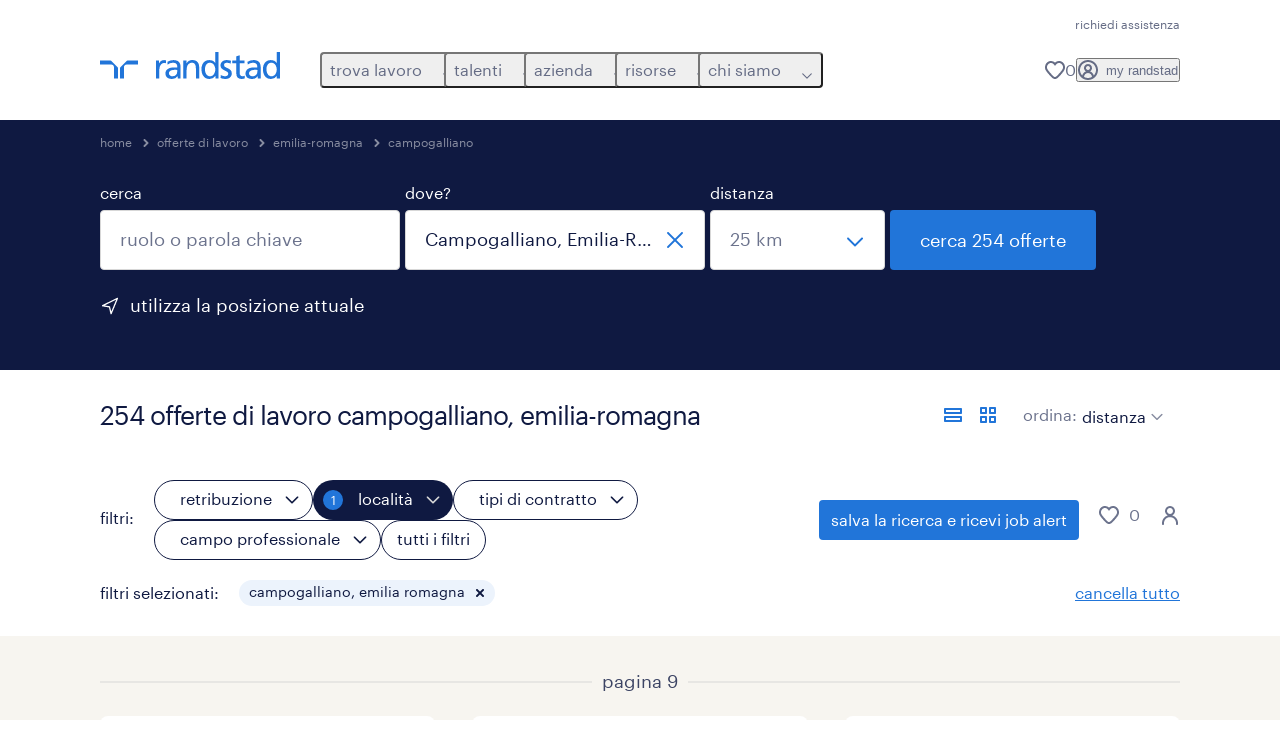

--- FILE ---
content_type: text/html; charset=utf-8
request_url: https://www.randstad.it/offerte-lavoro/re-emilia-romagna/ci-campogalliano/page-9/
body_size: 156493
content:
<!DOCTYPE html><html lang="it"><head><meta charSet="utf-8"/><meta name="viewport" content="width=device-width, initial-scale=1"/><link rel="stylesheet" href="/jobs-app/_next/static/css/948d45c932eaf866.css" data-precedence="next"/><link rel="stylesheet" href="/jobs-app/_next/static/css/709421c5a176c03b.css" data-precedence="next"/><link rel="stylesheet" href="/jobs-app/_next/static/css/fb03e93a89d38928.css" data-precedence="next"/><link rel="stylesheet" href="/jobs-app/_next/static/css/1a3df937c7931d2b.css" data-precedence="next"/><link rel="stylesheet" href="/jobs-app/_next/static/css/f34a5ef795fbefa9.css" data-precedence="next"/><link rel="stylesheet" href="/jobs-app/_next/static/css/071da008afae016f.css" data-precedence="next"/><link rel="stylesheet" href="/jobs-app/_next/static/css/80625c47ca4f2b88.css" data-precedence="next"/><link rel="preload" as="script" fetchPriority="low" href="/jobs-app/_next/static/chunks/webpack-985c2f0fa64b2465.js"/><script src="/jobs-app/_next/static/chunks/framework-27fcbc0d-43f20ff7a1779128.js" async=""></script><script src="/jobs-app/_next/static/chunks/framework-4a7382ad-0814878068fc0a1f.js" async=""></script><script src="/jobs-app/_next/static/chunks/framework-4c7823de-db9f56a07e6b6ee8.js" async=""></script><script src="/jobs-app/_next/static/chunks/framework-4497f2ad-ccc9ef0dd6f579c8.js" async=""></script><script src="/jobs-app/_next/static/chunks/framework-359a1f64-dd3374f9ac1092b9.js" async=""></script><script src="/jobs-app/_next/static/chunks/framework-861a245a-35b88edc3866e03d.js" async=""></script><script src="/jobs-app/_next/static/chunks/framework-6808aa01-ace5609068394215.js" async=""></script><script src="/jobs-app/_next/static/chunks/framework-351e52ed-3a67a58d29451bba.js" async=""></script><script src="/jobs-app/_next/static/chunks/framework-49a7e832-96427e89e0bb1ec6.js" async=""></script><script src="/jobs-app/_next/static/chunks/framework-ff30e0d3-6b4bbff6a7a16639.js" async=""></script><script src="/jobs-app/_next/static/chunks/framework-cfb98476-9c4691090b01a172.js" async=""></script><script src="/jobs-app/_next/static/chunks/framework-a6f90180-b35833900b667c9c.js" async=""></script><script src="/jobs-app/_next/static/chunks/framework-d91c2bd6-c20e3a9da22be32f.js" async=""></script><script src="/jobs-app/_next/static/chunks/framework-9a66d3c2-0ba1d603627e835a.js" async=""></script><script src="/jobs-app/_next/static/chunks/framework-2898f16f-259a52575f282e9a.js" async=""></script><script src="/jobs-app/_next/static/chunks/framework-36598b9c-62401ffad6abbef5.js" async=""></script><script src="/jobs-app/_next/static/chunks/framework-8cbd2506-c500ead459d03e3d.js" async=""></script><script src="/jobs-app/_next/static/chunks/commons-f3956634-0acd5fbb5628066c.js" async=""></script><script src="/jobs-app/_next/static/chunks/commons-504cf0ea-1abf0db3043ef654.js" async=""></script><script src="/jobs-app/_next/static/chunks/commons-59c646a6-138b3fd0c565671c.js" async=""></script><script src="/jobs-app/_next/static/chunks/commons-1f389510-362177247c864697.js" async=""></script><script src="/jobs-app/_next/static/chunks/commons-f88dba18-4398f2fd0fef8725.js" async=""></script><script src="/jobs-app/_next/static/chunks/commons-37a93c5f-26363d6f72a6b47a.js" async=""></script><script src="/jobs-app/_next/static/chunks/commons-f945abb9-e5a399ec62b36de8.js" async=""></script><script src="/jobs-app/_next/static/chunks/commons-906c0a89-1ffac7676a5add34.js" async=""></script><script src="/jobs-app/_next/static/chunks/commons-496fbd4a-824201ddd759b512.js" async=""></script><script src="/jobs-app/_next/static/chunks/main-app-e5244ff3fb1b7c52.js" async=""></script><script src="/jobs-app/_next/static/chunks/styles-11665e6c5d68ff65.js" async=""></script><script src="/jobs-app/_next/static/chunks/app/layout-ab608d06143202a0.js" async=""></script><script src="/jobs-app/_next/static/chunks/ffw-components-282ff2a0-c55e9c6075e83db5.js" async=""></script><script src="/jobs-app/_next/static/chunks/ffw-components-fa3c6941-d1e579ab6795ccbc.js" async=""></script><script src="/jobs-app/_next/static/chunks/ffw-components-af1a11b6-98717398c3f0b858.js" async=""></script><script src="/jobs-app/_next/static/chunks/ffw-components-49d44471-35d2008661a70c9d.js" async=""></script><script src="/jobs-app/_next/static/chunks/ffw-orbit-536af774-ff82cfcf49089fcc.js" async=""></script><script src="/jobs-app/_next/static/chunks/ffw-orbit-76e5a6e8-12dbf6a7825ff716.js" async=""></script><script src="/jobs-app/_next/static/chunks/npm.commons.utils-e0f8eb27-39bc122e509a9a8f.js" async=""></script><script src="/jobs-app/_next/static/chunks/npm.commons.utils-15a45227-dd7bc914e24c6d9b.js" async=""></script><script src="/jobs-app/_next/static/chunks/npm.axios-89cc66c636b00c1d.js" async=""></script><script src="/jobs-app/_next/static/chunks/npm.iconv-lite-7cf423450a03e7e6.js" async=""></script><script src="/jobs-app/_next/static/chunks/npm.i18next-67bc23287c364c70.js" async=""></script><script src="/jobs-app/_next/static/chunks/npm.buffer-bde4709a9f36abf2.js" async=""></script><script src="/jobs-app/_next/static/chunks/npm.needle-d1d7644ca879199d.js" async=""></script><script src="/jobs-app/_next/static/chunks/npm.sax-e16ebc7278bd65bf.js" async=""></script><script src="/jobs-app/_next/static/chunks/npm.axios-cache-interceptor-f53f309c442bb49c.js" async=""></script><script src="/jobs-app/_next/static/chunks/npm.assert-264f66a65fa22df2.js" async=""></script><script src="/jobs-app/_next/static/chunks/npm.splunk-logging-22d1eb06ff0d8eb3.js" async=""></script><script src="/jobs-app/_next/static/chunks/npm.gql-query-builder-15e961da7316e964.js" async=""></script><script src="/jobs-app/_next/static/chunks/npm.react-i18next-c2cb10c35534dc31.js" async=""></script><script src="/jobs-app/_next/static/chunks/npm.util-c8dc522383a4f47a.js" async=""></script><script src="/jobs-app/_next/static/chunks/npm.cookies-next-c2230bf05806e0ea.js" async=""></script><script src="/jobs-app/_next/static/chunks/npm.react-aria-520a154c-c1bd21555ee17d0d.js" async=""></script><script src="/jobs-app/_next/static/chunks/npm.react-aria-36496b81-5da6c5b1ad71ad85.js" async=""></script><script src="/jobs-app/_next/static/chunks/npm.rel-68497049d4671cf3.js" async=""></script><script src="/jobs-app/_next/static/chunks/npm.internationalized-b06a3eeae5732388.js" async=""></script><script src="/jobs-app/_next/static/chunks/npm.react-stately-2776bc05769a9e82.js" async=""></script><script src="/jobs-app/_next/static/chunks/npm.rc-component-be216a3a1769c11a.js" async=""></script><script src="/jobs-app/_next/static/chunks/npm.tailwind-merge-75aa1b2a40d67d61.js" async=""></script><script src="/jobs-app/_next/static/chunks/npm.rc-motion-05a40b426136aeb5.js" async=""></script><script src="/jobs-app/_next/static/chunks/app/%5Blocale%5D/layout-d709a9c6393c963c.js" async=""></script><script src="/jobs-app/_next/static/chunks/npm.libphonenumber-js-e0104883-798854bde1a74453.js" async=""></script><script src="/jobs-app/_next/static/chunks/npm.libphonenumber-js-11f025ec-4e2f172854eb1636.js" async=""></script><script src="/jobs-app/_next/static/chunks/npm.libphonenumber-js-5d38db2d-25acf640b7991176.js" async=""></script><script src="/jobs-app/_next/static/chunks/npm.yup-af702c18b295e6c5.js" async=""></script><script src="/jobs-app/_next/static/chunks/684-1f718c05e7bdf8ab.js" async=""></script><script src="/jobs-app/_next/static/chunks/app/%5Blocale%5D/job-search/%5B%5B...searchParams%5D%5D/page-227f26602a56bfe2.js" async=""></script><link rel="preload" href="/jobs-app/src/assets/img/icons.svg?v=jobs-app_1768301140998" as="image"/><link rel="preload" href="/jobs-app/src/assets/img/randstad.svg?v=jobs-app_1768301140998" as="image"/><link rel="preload" href="/themes/custom/bluex/dist/assets/font/Graphik-Regular.woff2" as="font" type="font/woff2" crossorigin=""/><title>Pagina 9 - Offerte di lavoro Campogalliano, Emilia-Romagna | Randstad</title><meta name="description" content="Scopri tutte le 254 offerte di lavoro a Campogalliano, Emilia-Romagna. Candidati ora con Randstad e inizia una nuova carriera."/><meta name="robots" content="index, follow, max-image-preview:large"/><link rel="canonical" href="https://www.randstad.it/offerte-lavoro/re-emilia-romagna/ci-campogalliano/page-9/"/><meta property="og:title" content="Pagina 9 - Offerte di lavoro Campogalliano, Emilia-Romagna | Randstad"/><meta property="og:description" content="Scopri tutte le 254 offerte di lavoro a Campogalliano, Emilia-Romagna. Candidati ora con Randstad e inizia una nuova carriera."/><meta property="og:url" content="https://www.randstad.it/offerte-lavoro/re-emilia-romagna/ci-campogalliano/page-9/"/><meta property="og:image" content="https://www.randstad.it/jobs-app/src/assets/img/randstad-partner-for-talents.jpg"/><meta name="twitter:card" content="summary_large_image"/><meta name="twitter:title" content="Pagina 9 - Offerte di lavoro Campogalliano, Emilia-Romagna | Randstad"/><meta name="twitter:description" content="Scopri tutte le 254 offerte di lavoro a Campogalliano, Emilia-Romagna. Candidati ora con Randstad e inizia una nuova carriera."/><meta name="twitter:image" content="https://www.randstad.it/jobs-app/src/assets/img/randstad-partner-for-talents.jpg"/><link rel="icon" href="/jobs-app/favicon.ico"/><script src="/jobs-app/_next/static/chunks/polyfills-42372ed130431b0a.js" noModule=""></script></head><body><div class="rel_base rel_megamenu rel_relative rel_z-10 rel_bg-default lg:rel_flex lg:rel_items-center" data-rel-theme="light-default"><div class="lg:rel_container lg:rel_mx-auto lg:rel_grid lg:rel_grid-cols-[1fr_min-content] lg:rel_flex-wrap xl:rel_flex max-lg:[&amp;_a]:rel_no-underline" style="overflow:hidden;visibility:hidden"><div class="rel_w-full lg:rel_pb-6 lg:rel_pt-2"><div class="rel_mx-auto rel_hidden rel_gap-x-6 rel_pb-1 rel_pt-2 rel_text-link-xs lg:rel_flex lg:rel_w-full lg:rel_justify-end"><a href="https://extranet.randstad.it/account/faq?source=https%3A//www.randstad.it/" class="!rel_text-on-bg-default-subtle rel_underline hover:!rel_text-on-bg-default-link-hover active:!rel_text-on-bg-default-link-pressed">richiedi assistenza</a></div><div class="rel_box-content rel_flex rel_items-center rel_gap-x-2 rel_py-3 max-lg:rel_pl-6 max-lg:rel_pr-4 lg:rel_grid lg:rel_grid-cols-[auto_minmax(min-content,1fr)_auto] lg:rel_gap-0 lg:rel_border-none lg:rel_pt-4 lg:rel_pb-2"><div class="rel_inline-flex lg:rel_self-start lg:rel_pr-10"><a href="/" class="rel_megamenu__logo-link rel_inline-flex rel_object-left lg:rel_flex-shrink-0 lg:rel_self-start"><svg xmlns="http://www.w3.org/2000/svg" viewBox="0 0 205 30.64"><title>randstad</title><path d="M15.95,30.32H20.5V18.87a2.26,2.26,0,0,0-.67-1.62l-6.75-6.75a2.25,2.25,0,0,0-1.62-.67H0v4.56H12.53a3.42,3.42,0,0,1,3.42,3.42Z" transform="translate(0 -0.18)"></path><path d="M27.28,30.32H22.72V18.87a2.26,2.26,0,0,1,.67-1.62l6.75-6.75a2.25,2.25,0,0,1,1.62-.67H43.22v4.56H30.69a3.42,3.42,0,0,0-3.42,3.42Z" transform="translate(0 -0.18)"></path><path d="M63.8,9.82h3.52V13h.08a6.24,6.24,0,0,1,5.34-3.66,10.69,10.69,0,0,1,2.49.28V13a5.6,5.6,0,0,0-2.09-.36c-3.38,0-5.59,3.22-5.59,8.37v9.33H63.8Z" transform="translate(0 -0.18)"></path><path d="M179.24,22.35c0,3.09-2,5.44-5.7,5.44-1.72,0-3.81-1.18-3.81-3.36,0-3.65,5.06-4,7.1-4,.8,0,1.6.08,2.41.08Zm-11-7.87a9.52,9.52,0,0,1,5.94-2.13c3.77,0,5.05,1.84,5.05,5.38-1.48-.08-2.53-.08-4-.08-3.89,0-9.52,1.6-9.52,6.75,0,4.5,3.1,6.42,7.51,6.42a7.6,7.6,0,0,0,6.34-3.11h.08v2.61H183V17.79c0-5.6-2.36-8.47-8.21-8.47A13.1,13.1,0,0,0,168,11.24Z" transform="translate(0 -0.18)"></path><path d="M88,22.35c0,3.09-2,5.44-5.7,5.44-1.73,0-3.81-1.18-3.81-3.36,0-3.65,5.06-4,7.1-4,.8,0,1.6.08,2.41.08ZM77,14.48A9.52,9.52,0,0,1,83,12.35c3.77,0,5.06,1.84,5.06,5.38-1.48-.08-2.53-.08-4-.08-3.89,0-9.52,1.6-9.52,6.75,0,4.5,3.1,6.42,7.51,6.42a7.6,7.6,0,0,0,6.34-3.11h.08v2.61H91.8V17.79c0-5.6-2.36-8.47-8.21-8.47a13.1,13.1,0,0,0-6.74,1.92Z" transform="translate(0 -0.18)"></path><path d="M94.88,9.82h3.64V13h.08a7.39,7.39,0,0,1,6.73-3.72c5.31,0,7.66,3.28,7.66,8.79V30.32h-3.76V19.69c0-4.79-1-7.13-4.35-7.33-4.31,0-6.24,3.47-6.24,8.48v9.48H94.88Z" transform="translate(0 -0.18)"></path><path d="M137.55,26.33a10.06,10.06,0,0,0,4.7,1.45c1.72,0,3.85-.73,3.85-2.95,0-3.76-8.87-3.43-8.87-9.21,0-4.27,3.18-6.31,7.23-6.31a15.49,15.49,0,0,1,4.7.81l-.32,3.27a11,11,0,0,0-4-1.05c-1.92,0-3.61.81-3.61,2.51,0,4.2,8.87,3,8.87,9.58,0,4.39-3.5,6.39-7.15,6.39a11.84,11.84,0,0,1-5.62-1.12Z" transform="translate(0 -0.18)"></path><path d="M164.48,12.85h-5.43V24.11c0,2.38,1.45,3.67,3.17,3.67a4.65,4.65,0,0,0,2.57-.73v3.2a11.94,11.94,0,0,1-3.21.56c-3.89,0-6.29-1.83-6.29-5.94v-12h-4.62v-3h4.62V5.08l3.76-1.2V9.82h5.43Z" transform="translate(0 -0.18)"></path><path d="M189.56,20c-.08-3.76,1.53-7.64,5.62-7.64s6.06,3.92,6.06,7.76c0,3.43-1.77,7.68-6,7.68C191.17,27.79,189.48,23.22,189.56,20ZM201.4,30.32H205V.18h-3.76V12.6h-.08C200,10.72,198,9.32,194.38,9.32c-5.94,0-8.84,4.85-8.84,10.37s2.61,11.13,8.8,11.13a8.22,8.22,0,0,0,7-3.36h.08Z" transform="translate(0 -0.18)"></path><path d="M119.57,20c-.08-3.76,1.53-7.64,5.62-7.64s6.06,3.92,6.06,7.76c0,3.43-1.77,7.68-6,7.68C121.17,27.79,119.48,23.22,119.57,20Zm11.84,10.33H135V.18h-3.76V12.6h-.08C130,10.72,128,9.32,124.38,9.32c-5.94,0-8.84,4.85-8.84,10.37s2.61,11.13,8.8,11.13a8.22,8.22,0,0,0,7-3.36h.08Z" transform="translate(0 -0.18)"></path></svg></a></div><div class="rel_hidden lg:rel_block"><div class="lg:rel_inline-flex"><nav aria-label="main"><ul class="rel_flex rel_flex-col lg:rel_flex-row lg:rel_gap-2"><li><button aria-haspopup="true" aria-expanded="false" class="rel_megamenu__l1-btn rel_group">trova lavoro<span class="rel_megamenu__btn-icon-wrap"><svg viewBox="0 0 20 20" class="rel_megamenu__btn-icon rel_megamenu__l1-btn-icon" xmlns="http://www.w3.org/2000/svg" aria-hidden="true"><path d="M18,6.5c0,0.3-0.1,0.5-0.3,0.7l-7,7c-0.4,0.4-1,0.4-1.4,0l-7-7c-0.4-0.4-0.4-1,0-1.4c0.4-0.4,1-0.4,1.4,0l6.3,6.3l6.3-6.3c0.4-0.4,1-0.4,1.4,0C17.9,6,18,6.2,18,6.5"></path></svg></span></button><div class="rel_fixed rel_left-0 rel_hidden rel_h-full rel_w-full lg:rel_mt-3"></div><div class="rel_megamenu__menu rel_hidden lg:rel_-mt-6" data-rel-mega-menu="true"><div class="rel_relative rel_w-full lg:rel_container lg:rel_mx-auto"><div class="rel_sticky rel_top-0 rel_h-px rel_border-t rel_border-default max-lg:rel_hidden"></div><div class="lg:rel_flex lg:rel_gap-x-1"><div class="rel_order-2 rel_hidden rel_flex-shrink-0 lg:rel_block"><button type="button" aria-label="close menu" class="rel_megamenu__close-btn"><span class="rel_size-[20px]"><svg viewBox="0 0 20 20" class="rel_fill-icon-on-bg-tertiary-idle" xmlns="http://www.w3.org/2000/svg" aria-hidden="true"><path d="M11.4141,10 L17.7071,3.707 C18.0981,3.316 18.0981,2.684 17.7071,2.293 C17.3161,1.902 16.6841,1.902 16.2931,2.293 L10.0001,8.586 L3.7071,2.293 C3.3161,1.902 2.6841,1.902 2.2931,2.293 C1.9021,2.684 1.9021,3.316 2.2931,3.707 L8.5861,10 L2.2931,16.293 C1.9021,16.684 1.9021,17.316 2.2931,17.707 C2.4881,17.902 2.7441,18 3.0001,18 C3.2561,18 3.5121,17.902 3.7071,17.707 L10.0001,11.414 L16.2931,17.707 C16.4881,17.902 16.7441,18 17.0001,18 C17.2561,18 17.5121,17.902 17.7071,17.707 C18.0981,17.316 18.0981,16.683 17.7071,16.292 L11.4141,10 Z"></path></svg></span></button></div><ul class="rel_megamenu__menu-list"><li class="rel_megamenu__menu-item"><a href="/offerte-lavoro/" class="rel_megamenu__l2-link">offerte di lavoro</a><ul class="rel_flex rel_flex-col rel_megamenu__l3-list"><li><a href="/offerte-lavoro/q-part-time/" class="rel_megamenu__l4-link">part time</a></li><li><a href="/offerte-lavoro/q-smart-working/" class="rel_megamenu__l4-link">smart working</a></li><li><a href="/offerte-lavoro/q-weekend/" class="rel_megamenu__l4-link">weekend</a></li><li><a href="/offerte-lavoro/q-recruiting-day/" class="rel_megamenu__l4-link">eventi</a></li><li><a href="/carriere/" class="rel_megamenu__l4-link">carriere</a></li><li><a href="https://extranet.randstad.it/Candidato/Registrazione/Comincia-da-qui" class="rel_megamenu__l4-link">invia il tuo CV</a></li></ul></li><li class="rel_megamenu__menu-item"><a href="/offerte-lavoro/?modal_open=allFilters" class="rel_megamenu__l2-link">cerca lavoro per categoria</a><ul class="rel_flex rel_flex-col rel_megamenu__l3-list"><li><a href="/offerte-lavoro/s-edilizia-e-costruzioni/" class="rel_megamenu__l4-link">edilizia e costruzioni</a></li><li><a href="/offerte-lavoro/s-customer-service/" class="rel_megamenu__l4-link">customer service</a></li><li><a href="/offerte-lavoro/s-sales-e-marketing/s2-addetti-alle-vendite-e-personale-del-supermercato/" class="rel_megamenu__l4-link">supermercati, GDO e retail</a></li><li><a href="/offerte-lavoro/s-trasporti-e-logistica/" class="rel_megamenu__l4-link">trasporti e logistica</a></li><li><a href="/offerte-lavoro/s-turismo-ristorazione-intrattenimento-e-servizi-alla-persona/" class="rel_megamenu__l4-link">turismo, ristorazione e servizi</a></li><li><a href="/offerte-lavoro/s-ingegneria-e-tecnologia/" class="rel_megamenu__l4-link">ingegneria e tecnologia</a></li></ul></li><li class="rel_megamenu__menu-item"><a href="https://www.randstad.it/sfoglia-offerte-di-lavoro/citta/" class="rel_megamenu__l2-link">cerca lavoro per città</a><ul class="rel_flex rel_flex-col rel_megamenu__l3-list"><li><a href="/offerte-lavoro/re-lazio/ci-roma/" class="rel_megamenu__l4-link">roma</a></li><li><a href="/offerte-lavoro/re-lombardia/ci-milano/" class="rel_megamenu__l4-link">milano</a></li><li><a href="/offerte-lavoro/re-piemonte/ci-torino/" class="rel_megamenu__l4-link">torino</a></li><li><a href="/offerte-lavoro/re-sicilia/ci-palermo/" class="rel_megamenu__l4-link">palermo</a></li><li><a href="/offerte-lavoro/re-liguria/ci-genova/" class="rel_megamenu__l4-link">genova</a></li><li><a href="/offerte-lavoro/re-emilia-romagna/ci-bologna/" class="rel_megamenu__l4-link">bologna</a></li><li><a href="/offerte-lavoro/re-campania/ci-napoli/" class="rel_megamenu__l4-link">napoli</a></li></ul></li><li class="rel_megamenu__menu-item"><a href="/offerte-lavoro/q-corso/" class="rel_megamenu__l2-link">corsi di formazione</a><ul class="rel_flex rel_flex-col rel_megamenu__l3-list"><li><a href="/candidato/corsi-post-diploma/" class="rel_megamenu__l4-link">corsi post diploma</a></li><li><a href="/offerte-lavoro/q-corso-di-italiano-per-stranieri/" class="rel_megamenu__l4-link">corsi di formazione per stranieri</a></li><li><a href="/servizi-per-il-candidato/corsi-per-disoccupati/" class="rel_megamenu__l4-link">corsi per disoccupati</a></li></ul></li><li aria-hidden="true" class="rel_megamenu__l2-separator rel_col-span-4 rel_w-screen lg:max-xl:rel_block" role="separator"></li><li class="rel_megamenu__menu-item"><a href="/candidato/aziende-che-assumono/" class="rel_megamenu__l2-link">aziende che assumono</a><ul class="rel_flex rel_flex-col rel_megamenu__l3-list"><li><a href="/candidato/aziende-che-assumono/webuild/" class="rel_megamenu__l4-link">we build</a></li><li><a href="/milanocortina2026/" class="rel_megamenu__l4-link">milano cortina 2026</a></li><li><a href="https://extranet.randstad.it/Candidato/Registrazione/Comincia-da-qui" target="_blank" class="rel_megamenu__l4-link">invia il tuo CV</a></li></ul></li><li class="rel_megamenu__menu-item"><a href="/chi-siamo/entra-nel-team/" class="rel_megamenu__l2-link">lavora con noi</a><ul class="rel_flex rel_flex-col rel_megamenu__l3-list"><li><a href="https://joblink.allibo.com/ats3/job-offer.aspx?DM=1909&amp;SG=6&amp;FT=1304&amp;ID=70873&amp;LN=IT" class="rel_megamenu__l4-link">diventa HR account manager</a></li><li><a href="/entra-nel-team/corporate-area/" class="rel_megamenu__l4-link">corporate area</a></li><li><a href="/entra-nel-team/business-area-sales-hr/" class="rel_megamenu__l4-link">business area -  sales HR</a></li><li><a href="/entra-nel-team/business-area-delivery-hr/" class="rel_megamenu__l4-link">business area - delivery HR</a></li><li><a href="/entra-nel-team/internship/" class="rel_megamenu__l4-link">internship</a></li></ul></li></ul></div></div></div><div class="rel_my-1 rel_border-b rel_border-default lg:rel_hidden"></div></li><li><button aria-haspopup="true" aria-expanded="false" class="rel_megamenu__l1-btn rel_group">talenti<span class="rel_megamenu__btn-icon-wrap"><svg viewBox="0 0 20 20" class="rel_megamenu__btn-icon rel_megamenu__l1-btn-icon" xmlns="http://www.w3.org/2000/svg" aria-hidden="true"><path d="M18,6.5c0,0.3-0.1,0.5-0.3,0.7l-7,7c-0.4,0.4-1,0.4-1.4,0l-7-7c-0.4-0.4-0.4-1,0-1.4c0.4-0.4,1-0.4,1.4,0l6.3,6.3l6.3-6.3c0.4-0.4,1-0.4,1.4,0C17.9,6,18,6.2,18,6.5"></path></svg></span></button><div class="rel_fixed rel_left-0 rel_hidden rel_h-full rel_w-full lg:rel_mt-3"></div><div class="rel_megamenu__menu rel_hidden lg:rel_-mt-6" data-rel-mega-menu="true"><div class="rel_relative rel_w-full lg:rel_container lg:rel_mx-auto"><div class="rel_sticky rel_top-0 rel_h-px rel_border-t rel_border-default max-lg:rel_hidden"></div><div class="lg:rel_flex lg:rel_gap-x-1"><div class="rel_order-2 rel_hidden rel_flex-shrink-0 lg:rel_block"><button type="button" aria-label="close menu" class="rel_megamenu__close-btn"><span class="rel_size-[20px]"><svg viewBox="0 0 20 20" class="rel_fill-icon-on-bg-tertiary-idle" xmlns="http://www.w3.org/2000/svg" aria-hidden="true"><path d="M11.4141,10 L17.7071,3.707 C18.0981,3.316 18.0981,2.684 17.7071,2.293 C17.3161,1.902 16.6841,1.902 16.2931,2.293 L10.0001,8.586 L3.7071,2.293 C3.3161,1.902 2.6841,1.902 2.2931,2.293 C1.9021,2.684 1.9021,3.316 2.2931,3.707 L8.5861,10 L2.2931,16.293 C1.9021,16.684 1.9021,17.316 2.2931,17.707 C2.4881,17.902 2.7441,18 3.0001,18 C3.2561,18 3.5121,17.902 3.7071,17.707 L10.0001,11.414 L16.2931,17.707 C16.4881,17.902 16.7441,18 17.0001,18 C17.2561,18 17.5121,17.902 17.7071,17.707 C18.0981,17.316 18.0981,16.683 17.7071,16.292 L11.4141,10 Z"></path></svg></span></button></div><ul class="rel_megamenu__menu-list"><li class="rel_megamenu__menu-item"><a href="/operational-per-talenti/" class="rel_megamenu__l2-link">operational</a><ul class="rel_flex rel_flex-col rel_megamenu__l3-list"><li><a href="/operational-per-talenti/lavorare-in-logistica-e-trasporti/" class="rel_megamenu__l4-link">logistica e trasporti</a></li><li><a href="/operational-per-talenti/lavoro-operai-specializzati/" class="rel_megamenu__l4-link">operai e tecnici specializzati</a></li><li><a href="/operational-per-talenti/lavorare-nell-edilizia-e-costruzioni/" class="rel_megamenu__l4-link">edilizia e costruzioni</a></li><li><a href="/operational-per-talenti/lavorare-nella-gdo-retail/" class="rel_megamenu__l4-link">retail e GDO</a></li><li><a href="/operational-per-talenti/lavorare-nel-turismo-e-ristorazione/" class="rel_megamenu__l4-link">turismo e ristorazione</a></li><li><a href="/operational-per-talenti/lavoro-settore-farmaceutico-e-life-science/" class="rel_megamenu__l4-link">pharma</a></li><li><a href="/operational-per-talenti/lavorare-in-call-center-e-assistenza-clienti/" class="rel_megamenu__l4-link">contact center e assistenza clienti</a></li><li><a href="/operational-per-talenti/lavorare-nel-settore-aerospaziale-ed-aeronautico/" class="rel_megamenu__l4-link">aerospace</a></li></ul></li><li class="rel_megamenu__menu-item"><a href="/professional-per-talenti/" class="rel_megamenu__l2-link">professional</a><ul class="rel_flex rel_flex-col rel_megamenu__l3-list"><li><a href="/professional-per-talenti/lavori-d-ufficio-e-settore-impiegatizio/" class="rel_megamenu__l4-link">amministrazione e segreteria</a></li><li><a href="/professional-per-talenti/lavorare-in-finanza/" class="rel_megamenu__l4-link">finance, banking &amp; insurance</a></li><li><a href="/professional-per-talenti/lavorare-in-sanita-e-salute/" class="rel_megamenu__l4-link">healthcare</a></li><li><a href="/professional-per-talenti/lavoro-categorie-protette/" class="rel_megamenu__l4-link">categorie protette</a></li></ul></li><li class="rel_megamenu__menu-item"><a href="/digital/" class="rel_megamenu__l2-link">digital</a><ul class="rel_flex rel_flex-col rel_megamenu__l3-list"><li><a href="/digital/talent-services/soluzioni-per-il-candidato-lavoro-informatica-ict-academy/" class="rel_megamenu__l4-link">carriere ICT</a></li><li><a href="/digital/talent-services/corsi-ict-post-diploma/" class="rel_megamenu__l4-link">corsi ICT post diploma</a></li></ul></li><li class="rel_megamenu__menu-item"><a href="/come-trovare-lavoro/" class="rel_megamenu__l2-link">come trovare lavoro</a><ul class="rel_flex rel_flex-col rel_megamenu__l3-list"><li><a href="/come-trovare-lavoro/scrivere-un-curriculum/" class="rel_megamenu__l4-link">scrivere curriculum</a></li><li><a href="/come-trovare-lavoro/consigli-colloquio-di-lavoro/" class="rel_megamenu__l4-link">consigli colloquio</a></li><li><a href="/come-trovare-lavoro/ricerca-attiva-del-lavoro/" class="rel_megamenu__l4-link">ricerca attiva del lavoro</a></li><li><a href="/come-trovare-lavoro/cambiare-lavoro/" class="rel_megamenu__l4-link">cambiare lavoro</a></li><li><a href="/come-trovare-lavoro/fare-carriera/" class="rel_megamenu__l4-link">fare carriera</a></li><li><a href="/candidato/lavori-piu-richiesti/" class="rel_megamenu__l4-link">lavori più richiesti</a></li></ul></li><li aria-hidden="true" class="rel_megamenu__l2-separator rel_col-span-4 rel_w-screen lg:max-xl:rel_block" role="separator"></li><li class="rel_megamenu__menu-item"><a href="/servizi-per-il-candidato/" class="rel_megamenu__l2-link">altri servizi</a><ul class="rel_flex rel_flex-col rel_megamenu__l3-list"><li><a href="/servizi-per-il-candidato/politiche-attive-del-lavoro/" target="_self" class="rel_megamenu__l4-link">politiche attive</a></li><li><a href="/servizi-per-il-candidato/consulenza-di-carriera/" target="_self" class="rel_megamenu__l4-link">consulenza di carriera</a></li><li><a href="/servizi-per-il-candidato/corsi-per-disoccupati/" class="rel_megamenu__l4-link">corsi per disoccupati</a></li></ul></li><li class="rel_megamenu__menu-item"><a href="/trova-filiale/" class="rel_megamenu__l2-link">trova filiale</a></li></ul></div></div></div><div class="rel_my-1 rel_border-b rel_border-default lg:rel_hidden"></div></li><li><button aria-haspopup="true" aria-expanded="false" class="rel_megamenu__l1-btn rel_group">azienda<span class="rel_megamenu__btn-icon-wrap"><svg viewBox="0 0 20 20" class="rel_megamenu__btn-icon rel_megamenu__l1-btn-icon" xmlns="http://www.w3.org/2000/svg" aria-hidden="true"><path d="M18,6.5c0,0.3-0.1,0.5-0.3,0.7l-7,7c-0.4,0.4-1,0.4-1.4,0l-7-7c-0.4-0.4-0.4-1,0-1.4c0.4-0.4,1-0.4,1.4,0l6.3,6.3l6.3-6.3c0.4-0.4,1-0.4,1.4,0C17.9,6,18,6.2,18,6.5"></path></svg></span></button><div class="rel_fixed rel_left-0 rel_hidden rel_h-full rel_w-full lg:rel_mt-3"></div><div class="rel_megamenu__menu rel_hidden lg:rel_-mt-6" data-rel-mega-menu="true"><div class="rel_relative rel_w-full lg:rel_container lg:rel_mx-auto"><div class="rel_sticky rel_top-0 rel_h-px rel_border-t rel_border-default max-lg:rel_hidden"></div><div class="lg:rel_flex lg:rel_gap-x-1"><div class="rel_order-2 rel_hidden rel_flex-shrink-0 lg:rel_block"><button type="button" aria-label="close menu" class="rel_megamenu__close-btn"><span class="rel_size-[20px]"><svg viewBox="0 0 20 20" class="rel_fill-icon-on-bg-tertiary-idle" xmlns="http://www.w3.org/2000/svg" aria-hidden="true"><path d="M11.4141,10 L17.7071,3.707 C18.0981,3.316 18.0981,2.684 17.7071,2.293 C17.3161,1.902 16.6841,1.902 16.2931,2.293 L10.0001,8.586 L3.7071,2.293 C3.3161,1.902 2.6841,1.902 2.2931,2.293 C1.9021,2.684 1.9021,3.316 2.2931,3.707 L8.5861,10 L2.2931,16.293 C1.9021,16.684 1.9021,17.316 2.2931,17.707 C2.4881,17.902 2.7441,18 3.0001,18 C3.2561,18 3.5121,17.902 3.7071,17.707 L10.0001,11.414 L16.2931,17.707 C16.4881,17.902 16.7441,18 17.0001,18 C17.2561,18 17.5121,17.902 17.7071,17.707 C18.0981,17.316 18.0981,16.683 17.7071,16.292 L11.4141,10 Z"></path></svg></span></button></div><ul class="rel_megamenu__menu-list"><li class="rel_megamenu__menu-item"><a href="/azienda/servizi-per-le-aziende/" class="rel_megamenu__l2-link">servizi</a><ul class="rel_flex rel_flex-col rel_megamenu__l3-list"><li><a href="/azienda/servizi-per-le-aziende/somministrazione/" class="rel_megamenu__l4-link">somministrazione</a></li><li><a href="/azienda/servizi-per-le-aziende/ricerca-e-selezione-del-personale/" class="rel_megamenu__l4-link">ricerca e selezione</a></li><li><a href="/azienda/servizi-per-le-aziende/outsourcing/" class="rel_megamenu__l4-link">outsourcing</a></li><li><a href="/azienda/servizi-per-le-aziende/welfare-aziendale/" class="rel_megamenu__l4-link">welfare aziendale</a></li><li><a href="/azienda/servizi-per-le-aziende/digitali/" class="rel_megamenu__l4-link">servizi digitali</a></li><li><a href="/azienda/servizi-per-le-aziende/attivazione-tirocinio/" class="rel_megamenu__l4-link">tirocini</a></li><li><a href="/azienda/servizi-per-le-aziende/market-intelligence-report-lavoro-e-retribuzioni/" class="rel_megamenu__l4-link">market intelligence</a></li><li><a href="/azienda/servizi-per-le-aziende/politiche-attive-del-lavoro/" class="rel_megamenu__l4-link">politiche attive</a></li></ul></li><li class="rel_megamenu__menu-item"><a href="/operational-per-aziende/" class="rel_megamenu__l2-link">operational</a><ul class="rel_flex rel_flex-col rel_megamenu__l3-list"><li><a href="/operational-per-aziende/ricerca-personale-logistica-e-trasporti/" class="rel_megamenu__l4-link">logistica e trasporti</a></li><li><a href="/operational-per-aziende/ricerca-operai-specializzati/" class="rel_megamenu__l4-link">operai e tecnici specializzati</a></li><li><a href="/operational-per-aziende/ricerca-personale-edile/" class="rel_megamenu__l4-link">edilizia e costruzioni</a></li><li><a href="/operational-per-aziende/ricerca-personale-gdo-retail/" class="rel_megamenu__l4-link">retail e GDO</a></li><li><a href="/operational-per-aziende/ricerca-personale-ristorazione-turismo/" class="rel_megamenu__l4-link">turismo e ristorazione</a></li><li><a href="/operational-per-aziende/ricerca-personale-settore-farmaceutico-life-science/" class="rel_megamenu__l4-link">pharma</a></li><li><a href="/operational-per-aziende/ricerca-personale-call-center-assistenza-clienti/" class="rel_megamenu__l4-link">contact center e assistenza clienti</a></li><li><a href="/operational-per-aziende/settore-aerospaziale-e-aeronautico/" class="rel_megamenu__l4-link">aerospace</a></li></ul></li><li class="rel_megamenu__menu-item"><a href="/professional-per-aziende/" class="rel_megamenu__l2-link">professional</a><ul class="rel_flex rel_flex-col rel_megamenu__l3-list"><li><a href="/professional-per-aziende/ricerca-personale-amministrativo-e-segreteria/" class="rel_megamenu__l4-link">amministrazione e segreteria</a></li><li><a href="/professional-per-aziende/ricerca-personale-finanza-e-contabilita/" class="rel_megamenu__l4-link">finance, banking &amp; insurance</a></li><li><a href="/professional-per-aziende/ricerca-personale-socio-sanitario/" class="rel_megamenu__l4-link">healthcare</a></li><li><a href="/professional-per-aziende/ricerca-personale-categorie-protette/" class="rel_megamenu__l4-link">categorie protette</a></li></ul></li><li class="rel_megamenu__menu-item"><a href="/digital/" class="rel_megamenu__l2-link">digital</a><ul class="rel_flex rel_flex-col rel_megamenu__l3-list"><li><a href="/digital/consulting-e-managed-solutions/" target="_blank" class="rel_megamenu__l4-link">consulting &amp; managed solutions</a></li><li><a href="/digital/talent-services/ricerca-personale-it-informatico/" class="rel_megamenu__l4-link">digital talent services</a></li></ul></li><li aria-hidden="true" class="rel_megamenu__l2-separator rel_col-span-4 rel_w-screen lg:max-xl:rel_block" role="separator"></li><li class="rel_megamenu__menu-item"><a href="/enterprise/" class="rel_megamenu__l2-link">enterprise</a><ul class="rel_flex rel_flex-col rel_megamenu__l3-list"><li><a href="/enterprise/societa-di-consulenza-hr-talent-advisory/" class="rel_megamenu__l4-link">talent advisory</a></li><li><a href="/enterprise/servizi-di-talent-acquisition/" class="rel_megamenu__l4-link">talent acquisition</a></li><li><a href="/enterprise/servizi-di-formazione-aziendale/" class="rel_megamenu__l4-link">talent development</a></li><li><a href="/enterprise/societa-servizi-di-outplacement-e-supporto-alla-ricollocazione-professionale/" class="rel_megamenu__l4-link">talent transition</a></li></ul></li><li class="rel_megamenu__menu-item"><a href="/azienda/contattaci/" class="rel_megamenu__l2-link">contattaci</a><ul class="rel_flex rel_flex-col rel_megamenu__l3-list"><li><a href="/azienda/contattaci/" class="rel_megamenu__l4-link">richiedi informazioni</a></li><li><a href="/azienda/cerchi-personale/" class="rel_megamenu__l4-link">richiedi personale</a></li><li><a href="/trova-filiale/" class="rel_megamenu__l4-link">trova filiale</a></li><li><a href="/azienda/entriamo-in-contatto/" class="rel_megamenu__l4-link">link utili</a></li></ul></li></ul></div></div></div><div class="rel_my-1 rel_border-b rel_border-default lg:rel_hidden"></div></li><li><button aria-haspopup="true" aria-expanded="false" class="rel_megamenu__l1-btn rel_group">risorse<span class="rel_megamenu__btn-icon-wrap"><svg viewBox="0 0 20 20" class="rel_megamenu__btn-icon rel_megamenu__l1-btn-icon" xmlns="http://www.w3.org/2000/svg" aria-hidden="true"><path d="M18,6.5c0,0.3-0.1,0.5-0.3,0.7l-7,7c-0.4,0.4-1,0.4-1.4,0l-7-7c-0.4-0.4-0.4-1,0-1.4c0.4-0.4,1-0.4,1.4,0l6.3,6.3l6.3-6.3c0.4-0.4,1-0.4,1.4,0C17.9,6,18,6.2,18,6.5"></path></svg></span></button><div class="rel_fixed rel_left-0 rel_hidden rel_h-full rel_w-full lg:rel_mt-3"></div><div class="rel_megamenu__menu rel_hidden lg:rel_-mt-6" data-rel-mega-menu="true"><div class="rel_relative rel_w-full lg:rel_container lg:rel_mx-auto"><div class="rel_sticky rel_top-0 rel_h-px rel_border-t rel_border-default max-lg:rel_hidden"></div><div class="lg:rel_flex lg:rel_gap-x-1"><div class="rel_order-2 rel_hidden rel_flex-shrink-0 lg:rel_block"><button type="button" aria-label="close menu" class="rel_megamenu__close-btn"><span class="rel_size-[20px]"><svg viewBox="0 0 20 20" class="rel_fill-icon-on-bg-tertiary-idle" xmlns="http://www.w3.org/2000/svg" aria-hidden="true"><path d="M11.4141,10 L17.7071,3.707 C18.0981,3.316 18.0981,2.684 17.7071,2.293 C17.3161,1.902 16.6841,1.902 16.2931,2.293 L10.0001,8.586 L3.7071,2.293 C3.3161,1.902 2.6841,1.902 2.2931,2.293 C1.9021,2.684 1.9021,3.316 2.2931,3.707 L8.5861,10 L2.2931,16.293 C1.9021,16.684 1.9021,17.316 2.2931,17.707 C2.4881,17.902 2.7441,18 3.0001,18 C3.2561,18 3.5121,17.902 3.7071,17.707 L10.0001,11.414 L16.2931,17.707 C16.4881,17.902 16.7441,18 17.0001,18 C17.2561,18 17.5121,17.902 17.7071,17.707 C18.0981,17.316 18.0981,16.683 17.7071,16.292 L11.4141,10 Z"></path></svg></span></button></div><ul class="rel_megamenu__menu-list"><li class="rel_megamenu__menu-item"><a href="/come-trovare-lavoro/" class="rel_megamenu__l2-link">come trovare lavoro</a><ul class="rel_flex rel_flex-col rel_megamenu__l3-list"><li><a href="/come-trovare-lavoro/modelli-curriculum-vitae/" class="rel_megamenu__l4-link">modelli curriculum vitae</a></li><li><a href="/come-trovare-lavoro/lettera-di-presentazione-template-ed-esempi/" class="rel_megamenu__l4-link">template lettera di presentazione</a></li><li><a href="/come-trovare-lavoro/curriculum-in-inglese-esempi/" class="rel_megamenu__l4-link">curriculum in inglese esempi</a></li><li><a href="/come-trovare-lavoro/lettera-di-dimissioni-esempi/" class="rel_megamenu__l4-link">esempi lettera di dimissioni</a></li><li><a href="/come-trovare-lavoro/tutti-gli-articoli/template-e-risorse-gratuite/" class="rel_megamenu__l4-link">altri template e risorse gratuite</a></li></ul></li><li class="rel_megamenu__menu-item"><a href="/gestione-risorse-umane/" class="rel_megamenu__l2-link">approfondimenti HR</a><ul class="rel_flex rel_flex-col rel_megamenu__l3-list"><li><a href="/gestione-risorse-umane/gestione-del-personale/" class="rel_megamenu__l4-link">gestione del personale</a></li><li><a href="/gestione-risorse-umane/selezione-del-personale/" class="rel_megamenu__l4-link">selezione del personale</a></li><li><a href="/gestione-risorse-umane/employer-branding/" class="rel_megamenu__l4-link">employer branding</a></li></ul></li><li class="rel_megamenu__menu-item"><a href="/blog-e-news/" class="rel_megamenu__l2-link">blog e news</a><ul class="rel_flex rel_flex-col rel_megamenu__l3-list"><li><a href="/blog-e-news/contratti-di-lavoro/" class="rel_megamenu__l4-link">contratti di lavoro</a></li><li><a href="/blog-e-news/diritti-dei-lavoratori/" class="rel_megamenu__l4-link">diritti dei lavoratori</a></li><li><a href="/blog-e-news/news-lavoro/" class="rel_megamenu__l4-link">news lavoro</a></li><li><a href="/blog-e-news/comunicati-stampa/" class="rel_megamenu__l4-link">comunicati stampa</a></li></ul></li><li class="rel_megamenu__menu-item"><a href="/azienda/mercato-del-lavoro/" class="rel_megamenu__l2-link">ricerche e insight HR</a><ul class="rel_flex rel_flex-col rel_megamenu__l3-list"><li><a href="/azienda/mercato-del-lavoro/randstad-employer-brand-research/" class="rel_megamenu__l4-link">employer brand research</a></li><li><a href="/azienda/mercato-del-lavoro/randstad-workmonitor/" class="rel_megamenu__l4-link">randstad workmonitor</a></li><li><a href="/azienda/mercato-del-lavoro/talent-trends-report/" class="rel_megamenu__l4-link">talent trends report</a></li><li><a href="/azienda/mercato-del-lavoro/hr-trends-and-salary-survey/" class="rel_megamenu__l4-link">HR trends and salary survey</a></li><li><a href="/azienda/mercato-del-lavoro/global-demand-skills-report/" class="rel_megamenu__l4-link">global in-demand skills report</a></li><li><a href="/enterprise/coaching-report/" class="rel_megamenu__l4-link">coaching report</a></li></ul></li></ul></div></div></div><div class="rel_my-1 rel_border-b rel_border-default lg:rel_hidden"></div></li><li><button aria-haspopup="true" aria-expanded="false" class="rel_megamenu__l1-btn rel_group">chi siamo<span class="rel_megamenu__btn-icon-wrap"><svg viewBox="0 0 20 20" class="rel_megamenu__btn-icon rel_megamenu__l1-btn-icon" xmlns="http://www.w3.org/2000/svg" aria-hidden="true"><path d="M18,6.5c0,0.3-0.1,0.5-0.3,0.7l-7,7c-0.4,0.4-1,0.4-1.4,0l-7-7c-0.4-0.4-0.4-1,0-1.4c0.4-0.4,1-0.4,1.4,0l6.3,6.3l6.3-6.3c0.4-0.4,1-0.4,1.4,0C17.9,6,18,6.2,18,6.5"></path></svg></span></button><div class="rel_fixed rel_left-0 rel_hidden rel_h-full rel_w-full lg:rel_mt-3"></div><div class="rel_megamenu__menu rel_hidden lg:rel_-mt-6" data-rel-mega-menu="true"><div class="rel_relative rel_w-full lg:rel_container lg:rel_mx-auto"><div class="rel_sticky rel_top-0 rel_h-px rel_border-t rel_border-default max-lg:rel_hidden"></div><div class="lg:rel_flex lg:rel_gap-x-1"><div class="rel_order-2 rel_hidden rel_flex-shrink-0 lg:rel_block"><button type="button" aria-label="close menu" class="rel_megamenu__close-btn"><span class="rel_size-[20px]"><svg viewBox="0 0 20 20" class="rel_fill-icon-on-bg-tertiary-idle" xmlns="http://www.w3.org/2000/svg" aria-hidden="true"><path d="M11.4141,10 L17.7071,3.707 C18.0981,3.316 18.0981,2.684 17.7071,2.293 C17.3161,1.902 16.6841,1.902 16.2931,2.293 L10.0001,8.586 L3.7071,2.293 C3.3161,1.902 2.6841,1.902 2.2931,2.293 C1.9021,2.684 1.9021,3.316 2.2931,3.707 L8.5861,10 L2.2931,16.293 C1.9021,16.684 1.9021,17.316 2.2931,17.707 C2.4881,17.902 2.7441,18 3.0001,18 C3.2561,18 3.5121,17.902 3.7071,17.707 L10.0001,11.414 L16.2931,17.707 C16.4881,17.902 16.7441,18 17.0001,18 C17.2561,18 17.5121,17.902 17.7071,17.707 C18.0981,17.316 18.0981,16.683 17.7071,16.292 L11.4141,10 Z"></path></svg></span></button></div><ul class="rel_megamenu__menu-list"><li class="rel_megamenu__menu-item"><a href="/chi-siamo/" class="rel_megamenu__l2-link">about us</a><ul class="rel_flex rel_flex-col rel_megamenu__l3-list"><li><a href="/chi-siamo/la-nostra-storia/" class="rel_megamenu__l4-link">la nostra storia</a></li><li><a href="/chi-siamo/strategia-e-valori/" class="rel_megamenu__l4-link">strategia e valori</a></li><li><a href="/chi-siamo/le-specializzazioni/" class="rel_megamenu__l4-link">le specializzazioni</a></li><li><a href="/worldwide/" class="rel_megamenu__l4-link">randstad nel mondo</a></li></ul></li><li class="rel_megamenu__menu-item"><a href="/chi-siamo/sostenibilita/" class="rel_megamenu__l2-link">sostenibilità</a><ul class="rel_flex rel_flex-col rel_megamenu__l3-list"><li><a href="/chi-siamo/compliance/" class="rel_megamenu__l4-link">compliance</a></li><li><a href="/chi-siamo/sostenibilita/report-integrato/" class="rel_megamenu__l4-link">report integrato</a></li><li><a href="/chi-siamo/sostenibilita/certificazioni-randstad/" class="rel_megamenu__l4-link">certificazioni</a></li></ul></li><li class="rel_megamenu__menu-item"><a href="/chi-siamo/entra-nel-team/" class="rel_megamenu__l2-link">lavora con noi</a><ul class="rel_flex rel_flex-col rel_megamenu__l3-list"><li><a href="https://joblink.allibo.com/ats3/job-offer.aspx?DM=1909&amp;SG=6&amp;FT=1304&amp;ID=70873&amp;LN=IT" class="rel_megamenu__l4-link">diventa HR account manager</a></li><li><a href="/entra-nel-team/corporate-area/" class="rel_megamenu__l4-link">corporate area</a></li><li><a href="/entra-nel-team/business-area-sales-hr/" class="rel_megamenu__l4-link">business area -  sales HR</a></li><li><a href="/entra-nel-team/business-area-delivery-hr/" class="rel_megamenu__l4-link">business area - delivery HR</a></li><li><a href="/entra-nel-team/internship/" class="rel_megamenu__l4-link">internship</a></li></ul></li><li class="rel_megamenu__menu-item"><a href="/chi-siamo/eventi-e-sponsorship/" class="rel_megamenu__l2-link">eventi e partnership</a></li><li aria-hidden="true" class="rel_megamenu__l2-separator rel_col-span-4 rel_w-screen lg:max-xl:rel_block" role="separator"></li><li class="rel_megamenu__menu-item"><a href="/blog-e-news/comunicati-stampa/" class="rel_megamenu__l2-link">comunicati stampa</a></li></ul></div></div></div><div class="rel_my-1 rel_border-b rel_border-default lg:rel_hidden"></div></li></ul></nav></div></div><div class="rel_ml-auto rel_flex rel_items-center rel_gap-1 lg:rel_pl-6"><ul class="rel_inline-flex rel_items-center rel_gap-1 rel_text-paragraph-md lg:rel_gap-x-4 [&amp;_a]:rel_no-underline [&amp;_a]:rel_decoration-inherit"><li class="rel_flex" data-rel-saved-jobs=""><a href="/my-randstad/annunci-salvati/" class="rel_group rel_inline-flex rel_items-center rel_whitespace-nowrap rel_p-2 !rel_text-on-bg-tertiary-idle lg:rel_gap-x-1 lg:rel_p-0 lg:!rel_text-on-bg-default-subtle lg:hover:!rel_text-on-bg-default-default max-lg:[&amp;_span:nth-child(2)]:rel_sr-only"><span class="rel_size-[20px]"><svg viewBox="0 0 20 20" class="rel_megamenu__action-icon lg:rel_fill-icon-on-bg-default-subtle lg:group-hover:rel_fill-icon-on-bg-default-default" xmlns="http://www.w3.org/2000/svg" aria-hidden="true"><path d="M9.99646 16.9998C10.5475 17.0168 11.0485 16.6808 11.2965 16.4488C11.6835 16.1338 11.9355 15.8768 12.2045 15.6058L12.4895 15.3208C13.2015 14.6008 13.9215 13.8308 14.6185 13.0428C15.4475 12.1048 16.0585 11.3588 16.5975 10.6228C16.8655 10.2458 17.1785 9.8068 17.4415 9.3228C17.5585 9.1258 17.6625 8.8978 17.7805 8.5928C17.8495 8.4048 17.9025 8.1858 17.9515 7.8818C18.1035 6.8628 17.9005 5.8178 17.3795 4.9548C16.8395 4.0438 15.9755 3.3798 15.0065 3.1258C14.0245 2.8588 12.9005 3.0348 12.0585 3.5848C11.6205 3.8658 11.2475 4.2188 10.9445 4.6378L10.0015 6.0588L9.03146 4.6068C8.74646 4.2138 8.36446 3.8538 7.93846 3.5838C7.08646 3.0318 5.96146 2.8578 4.99146 3.1258C4.01446 3.3858 3.15246 4.0518 2.61846 4.9568C2.09646 5.8268 1.89446 6.8708 2.05046 7.9028C2.09946 8.2008 2.15046 8.4128 2.22646 8.6188C2.33146 8.8908 2.43946 9.1248 2.54446 9.2998C2.82246 9.8078 3.13646 10.2478 3.41346 10.6368C3.94346 11.3598 4.55446 12.1068 5.38446 13.0468C6.10546 13.8588 6.80546 14.6068 7.52046 15.3308L7.77746 15.5868C8.04446 15.8558 8.30846 16.1218 8.64846 16.4038L8.81046 16.5288C8.97246 16.6568 9.08946 16.7488 9.27746 16.8388C9.49746 16.9438 9.73846 17.0368 9.99646 16.9998ZM10.0745 19.0008C10.0365 19.0008 9.99846 18.9998 9.96046 18.9988C9.44946 18.9688 8.90946 18.8778 8.42046 18.6458C8.02446 18.4578 7.77146 18.2568 7.56746 18.0958L7.41746 17.9788C6.96946 17.6108 6.65946 17.2988 6.35946 16.9978L6.10746 16.7458C5.35746 15.9878 4.63446 15.2138 3.88746 14.3738C3.01346 13.3828 2.36746 12.5928 1.79246 11.8088C1.47546 11.3638 1.12546 10.8718 0.806459 10.2898C0.659459 10.0428 0.507459 9.7178 0.355459 9.3248C0.197459 8.8958 0.124459 8.5228 0.0734593 8.2128C-0.150541 6.7088 0.142459 5.1938 0.899459 3.9328C1.69446 2.5868 2.99746 1.5868 4.46946 1.1958C5.98546 0.775802 7.69046 1.0398 9.01746 1.8998C9.37146 2.1248 9.70046 2.3858 10.0005 2.6808C10.2985 2.3878 10.6225 2.1298 10.9725 1.9048C12.2905 1.0438 13.9935 0.776802 15.5215 1.1938C16.9855 1.5768 18.2925 2.5748 19.0955 3.9268C19.8525 5.1828 20.1495 6.6978 19.9285 8.1898C19.8555 8.6308 19.7715 8.9668 19.6535 9.2948C19.4845 9.7298 19.3375 10.0468 19.1805 10.3118C18.8765 10.8698 18.5115 11.3818 18.2185 11.7938C17.6335 12.5918 16.9875 13.3828 16.1165 14.3678C15.3935 15.1848 14.6485 15.9808 13.9015 16.7368L13.6265 17.0128C13.3315 17.3118 13.0255 17.6198 12.6055 17.9578C12.0855 18.4478 11.1165 19.0008 10.0745 19.0008Z"></path></svg></span><span>0</span></a></li><li class="rel_relative rel_flex"><button data-rel-myprofile-trigger="" data-rs-popover-trigger="login-popover" aria-haspopup="dialog" aria-expanded="false" class="rel_group rel_cursor-pointer rel_items-center rel_text-on-bg-default-subtle lg:rel_flex rel_inline-flex rel_p-2 lg:rel_p-0 max-lg:[&amp;_span:nth-child(2)]:rel_sr-only"><span class="rel_inline-flex rel_flex-shrink-0 rel_items-center rel_justify-center rel_text-on-bg-default-subtle rel_text-link-xs"><svg viewBox="0 0 20 20" class="rel_size-[20px] lg:group-hover:rel_fill-icon-on-bg-default-default rel_fill-icon-on-bg-default-subtle" xmlns="http://www.w3.org/2000/svg" aria-hidden="true"><path d="M15.79,15.5044 C15.283,13.6094 13.872,12.0854 12.047,11.4204 C13.212,10.7204 14,9.4584 14,8.0004 C14,5.7914 12.209,4.0004 10,4.0004 C7.791,4.0004 6,5.7914 6,8.0004 C6,9.4584 6.788,10.7204 7.953,11.4204 C6.128,12.0854 4.717,13.6094 4.21,15.5044 C2.845,14.0684 2,12.1324 2,10.0004 C2,5.5884 5.589,2.0004 10,2.0004 C14.411,2.0004 18,5.5884 18,10.0004 C18,12.1324 17.155,14.0684 15.79,15.5044 M10,10.0004 C8.897,10.0004 8,9.1024 8,8.0004 C8,6.8974 8.897,6.0004 10,6.0004 C11.103,6.0004 12,6.8974 12,8.0004 C12,9.1024 11.103,10.0004 10,10.0004 M6.013,16.9254 C6.082,14.7794 7.838,13.0524 10,13.0524 C12.162,13.0524 13.918,14.7794 13.987,16.9254 C12.811,17.6054 11.452,18.0004 10,18.0004 C8.548,18.0004 7.188,17.6054 6.013,16.9254 M10,0.0004 C4.486,0.0004 0,4.4854 0,10.0004 C0,15.5144 4.486,20.0004 10,20.0004 C15.513,20.0004 20,15.5144 20,10.0004 C20,4.4854 15.513,0.0004 10,0.0004"></path></svg></span><span class="rel_ml-2 rel_items-center rel_whitespace-nowrap rel_p-2 group-hover:rel_text-on-bg-default-default group-hover:rel_underline group-active:rel_no-underline lg:rel_inline-flex lg:rel_items-center lg:rel_gap-x-2 lg:rel_p-0">my randstad</span></button></li></ul><button class="rel_ml-auto rel_inline-grid rel_cursor-pointer rel_place-items-center rel_p-2 lg:rel_hidden" aria-label="menu" aria-haspopup="dialog"><span class="rel_size-[20px]"><svg viewBox="0 0 20 20" class="rel_fill-icon-on-bg-tertiary-idle" xmlns="http://www.w3.org/2000/svg" aria-hidden="true"><path d="M18,11 L2,11 C1.447,11 1,10.552 1,10 C1,9.448 1.447,9 2,9 L18,9 C18.553,9 19,9.448 19,10 C19,10.552 18.553,11 18,11 Z M18,5 L2,5 C1.447,5 1,4.552 1,4 C1,3.448 1.447,3 2,3 L18,3 C18.553,3 19,3.448 19,4 C19,4.552 18.553,5 18,5 Z M18,17 L2,17 C1.447,17 1,16.552 1,16 C1,15.448 1.447,15 2,15 L18,15 C18.553,15 19,15.448 19,16 C19,16.552 18.553,17 18,17 Z"></path></svg></span></button></div></div></div></div></div><div role="dialog" class="rel_base rel_fixed rel_top-0 rel_z-10 rel_h-full rel_w-full rel_border-none rel_p-0 lg:rel_hidden rel_hidden" aria-label="navigation" aria-modal="true" data-rel-theme="light-default"><div class="rel_flex rel_h-full rel_flex-col"><div class="rel_relative rel_z-10 rel_box-content rel_flex rel_flex-shrink-0 rel_items-center rel_justify-between rel_gap-x-2 rel_border-b rel_border-default rel_bg-default rel_py-3 rel_pl-6 rel_pr-4"><a href="/" class="rel_megamenu__logo-link" aria-label="shared.components.megamenu.logo.title"><svg xmlns="http://www.w3.org/2000/svg" viewBox="0 0 205 30.64"><title>randstad</title><path d="M15.95,30.32H20.5V18.87a2.26,2.26,0,0,0-.67-1.62l-6.75-6.75a2.25,2.25,0,0,0-1.62-.67H0v4.56H12.53a3.42,3.42,0,0,1,3.42,3.42Z" transform="translate(0 -0.18)"></path><path d="M27.28,30.32H22.72V18.87a2.26,2.26,0,0,1,.67-1.62l6.75-6.75a2.25,2.25,0,0,1,1.62-.67H43.22v4.56H30.69a3.42,3.42,0,0,0-3.42,3.42Z" transform="translate(0 -0.18)"></path><path d="M63.8,9.82h3.52V13h.08a6.24,6.24,0,0,1,5.34-3.66,10.69,10.69,0,0,1,2.49.28V13a5.6,5.6,0,0,0-2.09-.36c-3.38,0-5.59,3.22-5.59,8.37v9.33H63.8Z" transform="translate(0 -0.18)"></path><path d="M179.24,22.35c0,3.09-2,5.44-5.7,5.44-1.72,0-3.81-1.18-3.81-3.36,0-3.65,5.06-4,7.1-4,.8,0,1.6.08,2.41.08Zm-11-7.87a9.52,9.52,0,0,1,5.94-2.13c3.77,0,5.05,1.84,5.05,5.38-1.48-.08-2.53-.08-4-.08-3.89,0-9.52,1.6-9.52,6.75,0,4.5,3.1,6.42,7.51,6.42a7.6,7.6,0,0,0,6.34-3.11h.08v2.61H183V17.79c0-5.6-2.36-8.47-8.21-8.47A13.1,13.1,0,0,0,168,11.24Z" transform="translate(0 -0.18)"></path><path d="M88,22.35c0,3.09-2,5.44-5.7,5.44-1.73,0-3.81-1.18-3.81-3.36,0-3.65,5.06-4,7.1-4,.8,0,1.6.08,2.41.08ZM77,14.48A9.52,9.52,0,0,1,83,12.35c3.77,0,5.06,1.84,5.06,5.38-1.48-.08-2.53-.08-4-.08-3.89,0-9.52,1.6-9.52,6.75,0,4.5,3.1,6.42,7.51,6.42a7.6,7.6,0,0,0,6.34-3.11h.08v2.61H91.8V17.79c0-5.6-2.36-8.47-8.21-8.47a13.1,13.1,0,0,0-6.74,1.92Z" transform="translate(0 -0.18)"></path><path d="M94.88,9.82h3.64V13h.08a7.39,7.39,0,0,1,6.73-3.72c5.31,0,7.66,3.28,7.66,8.79V30.32h-3.76V19.69c0-4.79-1-7.13-4.35-7.33-4.31,0-6.24,3.47-6.24,8.48v9.48H94.88Z" transform="translate(0 -0.18)"></path><path d="M137.55,26.33a10.06,10.06,0,0,0,4.7,1.45c1.72,0,3.85-.73,3.85-2.95,0-3.76-8.87-3.43-8.87-9.21,0-4.27,3.18-6.31,7.23-6.31a15.49,15.49,0,0,1,4.7.81l-.32,3.27a11,11,0,0,0-4-1.05c-1.92,0-3.61.81-3.61,2.51,0,4.2,8.87,3,8.87,9.58,0,4.39-3.5,6.39-7.15,6.39a11.84,11.84,0,0,1-5.62-1.12Z" transform="translate(0 -0.18)"></path><path d="M164.48,12.85h-5.43V24.11c0,2.38,1.45,3.67,3.17,3.67a4.65,4.65,0,0,0,2.57-.73v3.2a11.94,11.94,0,0,1-3.21.56c-3.89,0-6.29-1.83-6.29-5.94v-12h-4.62v-3h4.62V5.08l3.76-1.2V9.82h5.43Z" transform="translate(0 -0.18)"></path><path d="M189.56,20c-.08-3.76,1.53-7.64,5.62-7.64s6.06,3.92,6.06,7.76c0,3.43-1.77,7.68-6,7.68C191.17,27.79,189.48,23.22,189.56,20ZM201.4,30.32H205V.18h-3.76V12.6h-.08C200,10.72,198,9.32,194.38,9.32c-5.94,0-8.84,4.85-8.84,10.37s2.61,11.13,8.8,11.13a8.22,8.22,0,0,0,7-3.36h.08Z" transform="translate(0 -0.18)"></path><path d="M119.57,20c-.08-3.76,1.53-7.64,5.62-7.64s6.06,3.92,6.06,7.76c0,3.43-1.77,7.68-6,7.68C121.17,27.79,119.48,23.22,119.57,20Zm11.84,10.33H135V.18h-3.76V12.6h-.08C130,10.72,128,9.32,124.38,9.32c-5.94,0-8.84,4.85-8.84,10.37s2.61,11.13,8.8,11.13a8.22,8.22,0,0,0,7-3.36h.08Z" transform="translate(0 -0.18)"></path></svg></a><button class="rel_ml-auto rel_inline-grid rel_cursor-pointer rel_place-items-center rel_p-2" aria-label="close"><span class="rel_size-[20px]"><svg viewBox="0 0 20 20" class="rel_fill-icon-on-bg-tertiary-idle" xmlns="http://www.w3.org/2000/svg" aria-hidden="true"><path d="M11.4141,10 L17.7071,3.707 C18.0981,3.316 18.0981,2.684 17.7071,2.293 C17.3161,1.902 16.6841,1.902 16.2931,2.293 L10.0001,8.586 L3.7071,2.293 C3.3161,1.902 2.6841,1.902 2.2931,2.293 C1.9021,2.684 1.9021,3.316 2.2931,3.707 L8.5861,10 L2.2931,16.293 C1.9021,16.684 1.9021,17.316 2.2931,17.707 C2.4881,17.902 2.7441,18 3.0001,18 C3.2561,18 3.5121,17.902 3.7071,17.707 L10.0001,11.414 L16.2931,17.707 C16.4881,17.902 16.7441,18 17.0001,18 C17.2561,18 17.5121,17.902 17.7071,17.707 C18.0981,17.316 18.0981,16.683 17.7071,16.292 L11.4141,10 Z"></path></svg></span></button></div><div class="rel_h-full rel_overflow-y-auto rel_overscroll-y-contain rel_bg-default rel_pb-8"><nav aria-label="main" class="[&amp;_a]:rel_no-underline"><ul class="rel_flex rel_flex-col lg:rel_flex-row lg:rel_gap-2"><li><button aria-haspopup="true" aria-expanded="false" class="rel_megamenu__l1-btn rel_group">trova lavoro<span class="rel_megamenu__btn-icon-wrap"><svg viewBox="0 0 20 20" class="rel_megamenu__btn-icon rel_megamenu__l1-btn-icon" xmlns="http://www.w3.org/2000/svg" aria-hidden="true"><path d="M18,6.5c0,0.3-0.1,0.5-0.3,0.7l-7,7c-0.4,0.4-1,0.4-1.4,0l-7-7c-0.4-0.4-0.4-1,0-1.4c0.4-0.4,1-0.4,1.4,0l6.3,6.3l6.3-6.3c0.4-0.4,1-0.4,1.4,0C17.9,6,18,6.2,18,6.5"></path></svg></span></button><div class="rel_fixed rel_left-0 rel_hidden rel_h-full rel_w-full lg:rel_mt-3"></div><div class="rel_megamenu__menu rel_hidden lg:rel_-mt-6" data-rel-mega-menu="true"><div class="rel_relative rel_w-full lg:rel_container lg:rel_mx-auto"><div class="rel_sticky rel_top-0 rel_h-px rel_border-t rel_border-default max-lg:rel_hidden"></div><div class="lg:rel_flex lg:rel_gap-x-1"><div class="rel_order-2 rel_hidden rel_flex-shrink-0 lg:rel_block"><button type="button" aria-label="close menu" class="rel_megamenu__close-btn"><span class="rel_size-[20px]"><svg viewBox="0 0 20 20" class="rel_fill-icon-on-bg-tertiary-idle" xmlns="http://www.w3.org/2000/svg" aria-hidden="true"><path d="M11.4141,10 L17.7071,3.707 C18.0981,3.316 18.0981,2.684 17.7071,2.293 C17.3161,1.902 16.6841,1.902 16.2931,2.293 L10.0001,8.586 L3.7071,2.293 C3.3161,1.902 2.6841,1.902 2.2931,2.293 C1.9021,2.684 1.9021,3.316 2.2931,3.707 L8.5861,10 L2.2931,16.293 C1.9021,16.684 1.9021,17.316 2.2931,17.707 C2.4881,17.902 2.7441,18 3.0001,18 C3.2561,18 3.5121,17.902 3.7071,17.707 L10.0001,11.414 L16.2931,17.707 C16.4881,17.902 16.7441,18 17.0001,18 C17.2561,18 17.5121,17.902 17.7071,17.707 C18.0981,17.316 18.0981,16.683 17.7071,16.292 L11.4141,10 Z"></path></svg></span></button></div><ul class="rel_megamenu__menu-list"><li class="rel_megamenu__menu-item"><a href="/offerte-lavoro/" class="rel_megamenu__l2-link">offerte di lavoro</a><ul class="rel_flex rel_flex-col rel_megamenu__l3-list"><li><a href="/offerte-lavoro/q-part-time/" class="rel_megamenu__l4-link">part time</a></li><li><a href="/offerte-lavoro/q-smart-working/" class="rel_megamenu__l4-link">smart working</a></li><li><a href="/offerte-lavoro/q-weekend/" class="rel_megamenu__l4-link">weekend</a></li><li><a href="/offerte-lavoro/q-recruiting-day/" class="rel_megamenu__l4-link">eventi</a></li><li><a href="/carriere/" class="rel_megamenu__l4-link">carriere</a></li><li><a href="https://extranet.randstad.it/Candidato/Registrazione/Comincia-da-qui" class="rel_megamenu__l4-link">invia il tuo CV</a></li></ul></li><li class="rel_megamenu__menu-item"><a href="/offerte-lavoro/?modal_open=allFilters" class="rel_megamenu__l2-link">cerca lavoro per categoria</a><ul class="rel_flex rel_flex-col rel_megamenu__l3-list"><li><a href="/offerte-lavoro/s-edilizia-e-costruzioni/" class="rel_megamenu__l4-link">edilizia e costruzioni</a></li><li><a href="/offerte-lavoro/s-customer-service/" class="rel_megamenu__l4-link">customer service</a></li><li><a href="/offerte-lavoro/s-sales-e-marketing/s2-addetti-alle-vendite-e-personale-del-supermercato/" class="rel_megamenu__l4-link">supermercati, GDO e retail</a></li><li><a href="/offerte-lavoro/s-trasporti-e-logistica/" class="rel_megamenu__l4-link">trasporti e logistica</a></li><li><a href="/offerte-lavoro/s-turismo-ristorazione-intrattenimento-e-servizi-alla-persona/" class="rel_megamenu__l4-link">turismo, ristorazione e servizi</a></li><li><a href="/offerte-lavoro/s-ingegneria-e-tecnologia/" class="rel_megamenu__l4-link">ingegneria e tecnologia</a></li></ul></li><li class="rel_megamenu__menu-item"><a href="https://www.randstad.it/sfoglia-offerte-di-lavoro/citta/" class="rel_megamenu__l2-link">cerca lavoro per città</a><ul class="rel_flex rel_flex-col rel_megamenu__l3-list"><li><a href="/offerte-lavoro/re-lazio/ci-roma/" class="rel_megamenu__l4-link">roma</a></li><li><a href="/offerte-lavoro/re-lombardia/ci-milano/" class="rel_megamenu__l4-link">milano</a></li><li><a href="/offerte-lavoro/re-piemonte/ci-torino/" class="rel_megamenu__l4-link">torino</a></li><li><a href="/offerte-lavoro/re-sicilia/ci-palermo/" class="rel_megamenu__l4-link">palermo</a></li><li><a href="/offerte-lavoro/re-liguria/ci-genova/" class="rel_megamenu__l4-link">genova</a></li><li><a href="/offerte-lavoro/re-emilia-romagna/ci-bologna/" class="rel_megamenu__l4-link">bologna</a></li><li><a href="/offerte-lavoro/re-campania/ci-napoli/" class="rel_megamenu__l4-link">napoli</a></li></ul></li><li class="rel_megamenu__menu-item"><a href="/offerte-lavoro/q-corso/" class="rel_megamenu__l2-link">corsi di formazione</a><ul class="rel_flex rel_flex-col rel_megamenu__l3-list"><li><a href="/candidato/corsi-post-diploma/" class="rel_megamenu__l4-link">corsi post diploma</a></li><li><a href="/offerte-lavoro/q-corso-di-italiano-per-stranieri/" class="rel_megamenu__l4-link">corsi di formazione per stranieri</a></li><li><a href="/servizi-per-il-candidato/corsi-per-disoccupati/" class="rel_megamenu__l4-link">corsi per disoccupati</a></li></ul></li><li class="rel_megamenu__menu-item"><a href="/candidato/aziende-che-assumono/" class="rel_megamenu__l2-link">aziende che assumono</a><ul class="rel_flex rel_flex-col rel_megamenu__l3-list"><li><a href="/candidato/aziende-che-assumono/webuild/" class="rel_megamenu__l4-link">we build</a></li><li><a href="/milanocortina2026/" class="rel_megamenu__l4-link">milano cortina 2026</a></li><li><a href="https://extranet.randstad.it/Candidato/Registrazione/Comincia-da-qui" target="_blank" class="rel_megamenu__l4-link">invia il tuo CV</a></li></ul></li><li class="rel_megamenu__menu-item"><a href="/chi-siamo/entra-nel-team/" class="rel_megamenu__l2-link">lavora con noi</a><ul class="rel_flex rel_flex-col rel_megamenu__l3-list"><li><a href="https://joblink.allibo.com/ats3/job-offer.aspx?DM=1909&amp;SG=6&amp;FT=1304&amp;ID=70873&amp;LN=IT" class="rel_megamenu__l4-link">diventa HR account manager</a></li><li><a href="/entra-nel-team/corporate-area/" class="rel_megamenu__l4-link">corporate area</a></li><li><a href="/entra-nel-team/business-area-sales-hr/" class="rel_megamenu__l4-link">business area -  sales HR</a></li><li><a href="/entra-nel-team/business-area-delivery-hr/" class="rel_megamenu__l4-link">business area - delivery HR</a></li><li><a href="/entra-nel-team/internship/" class="rel_megamenu__l4-link">internship</a></li></ul></li></ul></div></div></div><div class="rel_my-1 rel_border-b rel_border-default lg:rel_hidden"></div></li><li><button aria-haspopup="true" aria-expanded="false" class="rel_megamenu__l1-btn rel_group">talenti<span class="rel_megamenu__btn-icon-wrap"><svg viewBox="0 0 20 20" class="rel_megamenu__btn-icon rel_megamenu__l1-btn-icon" xmlns="http://www.w3.org/2000/svg" aria-hidden="true"><path d="M18,6.5c0,0.3-0.1,0.5-0.3,0.7l-7,7c-0.4,0.4-1,0.4-1.4,0l-7-7c-0.4-0.4-0.4-1,0-1.4c0.4-0.4,1-0.4,1.4,0l6.3,6.3l6.3-6.3c0.4-0.4,1-0.4,1.4,0C17.9,6,18,6.2,18,6.5"></path></svg></span></button><div class="rel_fixed rel_left-0 rel_hidden rel_h-full rel_w-full lg:rel_mt-3"></div><div class="rel_megamenu__menu rel_hidden lg:rel_-mt-6" data-rel-mega-menu="true"><div class="rel_relative rel_w-full lg:rel_container lg:rel_mx-auto"><div class="rel_sticky rel_top-0 rel_h-px rel_border-t rel_border-default max-lg:rel_hidden"></div><div class="lg:rel_flex lg:rel_gap-x-1"><div class="rel_order-2 rel_hidden rel_flex-shrink-0 lg:rel_block"><button type="button" aria-label="close menu" class="rel_megamenu__close-btn"><span class="rel_size-[20px]"><svg viewBox="0 0 20 20" class="rel_fill-icon-on-bg-tertiary-idle" xmlns="http://www.w3.org/2000/svg" aria-hidden="true"><path d="M11.4141,10 L17.7071,3.707 C18.0981,3.316 18.0981,2.684 17.7071,2.293 C17.3161,1.902 16.6841,1.902 16.2931,2.293 L10.0001,8.586 L3.7071,2.293 C3.3161,1.902 2.6841,1.902 2.2931,2.293 C1.9021,2.684 1.9021,3.316 2.2931,3.707 L8.5861,10 L2.2931,16.293 C1.9021,16.684 1.9021,17.316 2.2931,17.707 C2.4881,17.902 2.7441,18 3.0001,18 C3.2561,18 3.5121,17.902 3.7071,17.707 L10.0001,11.414 L16.2931,17.707 C16.4881,17.902 16.7441,18 17.0001,18 C17.2561,18 17.5121,17.902 17.7071,17.707 C18.0981,17.316 18.0981,16.683 17.7071,16.292 L11.4141,10 Z"></path></svg></span></button></div><ul class="rel_megamenu__menu-list"><li class="rel_megamenu__menu-item"><a href="/operational-per-talenti/" class="rel_megamenu__l2-link">operational</a><ul class="rel_flex rel_flex-col rel_megamenu__l3-list"><li><a href="/operational-per-talenti/lavorare-in-logistica-e-trasporti/" class="rel_megamenu__l4-link">logistica e trasporti</a></li><li><a href="/operational-per-talenti/lavoro-operai-specializzati/" class="rel_megamenu__l4-link">operai e tecnici specializzati</a></li><li><a href="/operational-per-talenti/lavorare-nell-edilizia-e-costruzioni/" class="rel_megamenu__l4-link">edilizia e costruzioni</a></li><li><a href="/operational-per-talenti/lavorare-nella-gdo-retail/" class="rel_megamenu__l4-link">retail e GDO</a></li><li><a href="/operational-per-talenti/lavorare-nel-turismo-e-ristorazione/" class="rel_megamenu__l4-link">turismo e ristorazione</a></li><li><a href="/operational-per-talenti/lavoro-settore-farmaceutico-e-life-science/" class="rel_megamenu__l4-link">pharma</a></li><li><a href="/operational-per-talenti/lavorare-in-call-center-e-assistenza-clienti/" class="rel_megamenu__l4-link">contact center e assistenza clienti</a></li><li><a href="/operational-per-talenti/lavorare-nel-settore-aerospaziale-ed-aeronautico/" class="rel_megamenu__l4-link">aerospace</a></li></ul></li><li class="rel_megamenu__menu-item"><a href="/professional-per-talenti/" class="rel_megamenu__l2-link">professional</a><ul class="rel_flex rel_flex-col rel_megamenu__l3-list"><li><a href="/professional-per-talenti/lavori-d-ufficio-e-settore-impiegatizio/" class="rel_megamenu__l4-link">amministrazione e segreteria</a></li><li><a href="/professional-per-talenti/lavorare-in-finanza/" class="rel_megamenu__l4-link">finance, banking &amp; insurance</a></li><li><a href="/professional-per-talenti/lavorare-in-sanita-e-salute/" class="rel_megamenu__l4-link">healthcare</a></li><li><a href="/professional-per-talenti/lavoro-categorie-protette/" class="rel_megamenu__l4-link">categorie protette</a></li></ul></li><li class="rel_megamenu__menu-item"><a href="/digital/" class="rel_megamenu__l2-link">digital</a><ul class="rel_flex rel_flex-col rel_megamenu__l3-list"><li><a href="/digital/talent-services/soluzioni-per-il-candidato-lavoro-informatica-ict-academy/" class="rel_megamenu__l4-link">carriere ICT</a></li><li><a href="/digital/talent-services/corsi-ict-post-diploma/" class="rel_megamenu__l4-link">corsi ICT post diploma</a></li></ul></li><li class="rel_megamenu__menu-item"><a href="/come-trovare-lavoro/" class="rel_megamenu__l2-link">come trovare lavoro</a><ul class="rel_flex rel_flex-col rel_megamenu__l3-list"><li><a href="/come-trovare-lavoro/scrivere-un-curriculum/" class="rel_megamenu__l4-link">scrivere curriculum</a></li><li><a href="/come-trovare-lavoro/consigli-colloquio-di-lavoro/" class="rel_megamenu__l4-link">consigli colloquio</a></li><li><a href="/come-trovare-lavoro/ricerca-attiva-del-lavoro/" class="rel_megamenu__l4-link">ricerca attiva del lavoro</a></li><li><a href="/come-trovare-lavoro/cambiare-lavoro/" class="rel_megamenu__l4-link">cambiare lavoro</a></li><li><a href="/come-trovare-lavoro/fare-carriera/" class="rel_megamenu__l4-link">fare carriera</a></li><li><a href="/candidato/lavori-piu-richiesti/" class="rel_megamenu__l4-link">lavori più richiesti</a></li></ul></li><li class="rel_megamenu__menu-item"><a href="/servizi-per-il-candidato/" class="rel_megamenu__l2-link">altri servizi</a><ul class="rel_flex rel_flex-col rel_megamenu__l3-list"><li><a href="/servizi-per-il-candidato/politiche-attive-del-lavoro/" target="_self" class="rel_megamenu__l4-link">politiche attive</a></li><li><a href="/servizi-per-il-candidato/consulenza-di-carriera/" target="_self" class="rel_megamenu__l4-link">consulenza di carriera</a></li><li><a href="/servizi-per-il-candidato/corsi-per-disoccupati/" class="rel_megamenu__l4-link">corsi per disoccupati</a></li></ul></li><li class="rel_megamenu__menu-item"><a href="/trova-filiale/" class="rel_megamenu__l2-link">trova filiale</a></li></ul></div></div></div><div class="rel_my-1 rel_border-b rel_border-default lg:rel_hidden"></div></li><li><button aria-haspopup="true" aria-expanded="false" class="rel_megamenu__l1-btn rel_group">azienda<span class="rel_megamenu__btn-icon-wrap"><svg viewBox="0 0 20 20" class="rel_megamenu__btn-icon rel_megamenu__l1-btn-icon" xmlns="http://www.w3.org/2000/svg" aria-hidden="true"><path d="M18,6.5c0,0.3-0.1,0.5-0.3,0.7l-7,7c-0.4,0.4-1,0.4-1.4,0l-7-7c-0.4-0.4-0.4-1,0-1.4c0.4-0.4,1-0.4,1.4,0l6.3,6.3l6.3-6.3c0.4-0.4,1-0.4,1.4,0C17.9,6,18,6.2,18,6.5"></path></svg></span></button><div class="rel_fixed rel_left-0 rel_hidden rel_h-full rel_w-full lg:rel_mt-3"></div><div class="rel_megamenu__menu rel_hidden lg:rel_-mt-6" data-rel-mega-menu="true"><div class="rel_relative rel_w-full lg:rel_container lg:rel_mx-auto"><div class="rel_sticky rel_top-0 rel_h-px rel_border-t rel_border-default max-lg:rel_hidden"></div><div class="lg:rel_flex lg:rel_gap-x-1"><div class="rel_order-2 rel_hidden rel_flex-shrink-0 lg:rel_block"><button type="button" aria-label="close menu" class="rel_megamenu__close-btn"><span class="rel_size-[20px]"><svg viewBox="0 0 20 20" class="rel_fill-icon-on-bg-tertiary-idle" xmlns="http://www.w3.org/2000/svg" aria-hidden="true"><path d="M11.4141,10 L17.7071,3.707 C18.0981,3.316 18.0981,2.684 17.7071,2.293 C17.3161,1.902 16.6841,1.902 16.2931,2.293 L10.0001,8.586 L3.7071,2.293 C3.3161,1.902 2.6841,1.902 2.2931,2.293 C1.9021,2.684 1.9021,3.316 2.2931,3.707 L8.5861,10 L2.2931,16.293 C1.9021,16.684 1.9021,17.316 2.2931,17.707 C2.4881,17.902 2.7441,18 3.0001,18 C3.2561,18 3.5121,17.902 3.7071,17.707 L10.0001,11.414 L16.2931,17.707 C16.4881,17.902 16.7441,18 17.0001,18 C17.2561,18 17.5121,17.902 17.7071,17.707 C18.0981,17.316 18.0981,16.683 17.7071,16.292 L11.4141,10 Z"></path></svg></span></button></div><ul class="rel_megamenu__menu-list"><li class="rel_megamenu__menu-item"><a href="/azienda/servizi-per-le-aziende/" class="rel_megamenu__l2-link">servizi</a><ul class="rel_flex rel_flex-col rel_megamenu__l3-list"><li><a href="/azienda/servizi-per-le-aziende/somministrazione/" class="rel_megamenu__l4-link">somministrazione</a></li><li><a href="/azienda/servizi-per-le-aziende/ricerca-e-selezione-del-personale/" class="rel_megamenu__l4-link">ricerca e selezione</a></li><li><a href="/azienda/servizi-per-le-aziende/outsourcing/" class="rel_megamenu__l4-link">outsourcing</a></li><li><a href="/azienda/servizi-per-le-aziende/welfare-aziendale/" class="rel_megamenu__l4-link">welfare aziendale</a></li><li><a href="/azienda/servizi-per-le-aziende/digitali/" class="rel_megamenu__l4-link">servizi digitali</a></li><li><a href="/azienda/servizi-per-le-aziende/attivazione-tirocinio/" class="rel_megamenu__l4-link">tirocini</a></li><li><a href="/azienda/servizi-per-le-aziende/market-intelligence-report-lavoro-e-retribuzioni/" class="rel_megamenu__l4-link">market intelligence</a></li><li><a href="/azienda/servizi-per-le-aziende/politiche-attive-del-lavoro/" class="rel_megamenu__l4-link">politiche attive</a></li></ul></li><li class="rel_megamenu__menu-item"><a href="/operational-per-aziende/" class="rel_megamenu__l2-link">operational</a><ul class="rel_flex rel_flex-col rel_megamenu__l3-list"><li><a href="/operational-per-aziende/ricerca-personale-logistica-e-trasporti/" class="rel_megamenu__l4-link">logistica e trasporti</a></li><li><a href="/operational-per-aziende/ricerca-operai-specializzati/" class="rel_megamenu__l4-link">operai e tecnici specializzati</a></li><li><a href="/operational-per-aziende/ricerca-personale-edile/" class="rel_megamenu__l4-link">edilizia e costruzioni</a></li><li><a href="/operational-per-aziende/ricerca-personale-gdo-retail/" class="rel_megamenu__l4-link">retail e GDO</a></li><li><a href="/operational-per-aziende/ricerca-personale-ristorazione-turismo/" class="rel_megamenu__l4-link">turismo e ristorazione</a></li><li><a href="/operational-per-aziende/ricerca-personale-settore-farmaceutico-life-science/" class="rel_megamenu__l4-link">pharma</a></li><li><a href="/operational-per-aziende/ricerca-personale-call-center-assistenza-clienti/" class="rel_megamenu__l4-link">contact center e assistenza clienti</a></li><li><a href="/operational-per-aziende/settore-aerospaziale-e-aeronautico/" class="rel_megamenu__l4-link">aerospace</a></li></ul></li><li class="rel_megamenu__menu-item"><a href="/professional-per-aziende/" class="rel_megamenu__l2-link">professional</a><ul class="rel_flex rel_flex-col rel_megamenu__l3-list"><li><a href="/professional-per-aziende/ricerca-personale-amministrativo-e-segreteria/" class="rel_megamenu__l4-link">amministrazione e segreteria</a></li><li><a href="/professional-per-aziende/ricerca-personale-finanza-e-contabilita/" class="rel_megamenu__l4-link">finance, banking &amp; insurance</a></li><li><a href="/professional-per-aziende/ricerca-personale-socio-sanitario/" class="rel_megamenu__l4-link">healthcare</a></li><li><a href="/professional-per-aziende/ricerca-personale-categorie-protette/" class="rel_megamenu__l4-link">categorie protette</a></li></ul></li><li class="rel_megamenu__menu-item"><a href="/digital/" class="rel_megamenu__l2-link">digital</a><ul class="rel_flex rel_flex-col rel_megamenu__l3-list"><li><a href="/digital/consulting-e-managed-solutions/" target="_blank" class="rel_megamenu__l4-link">consulting &amp; managed solutions</a></li><li><a href="/digital/talent-services/ricerca-personale-it-informatico/" class="rel_megamenu__l4-link">digital talent services</a></li></ul></li><li class="rel_megamenu__menu-item"><a href="/enterprise/" class="rel_megamenu__l2-link">enterprise</a><ul class="rel_flex rel_flex-col rel_megamenu__l3-list"><li><a href="/enterprise/societa-di-consulenza-hr-talent-advisory/" class="rel_megamenu__l4-link">talent advisory</a></li><li><a href="/enterprise/servizi-di-talent-acquisition/" class="rel_megamenu__l4-link">talent acquisition</a></li><li><a href="/enterprise/servizi-di-formazione-aziendale/" class="rel_megamenu__l4-link">talent development</a></li><li><a href="/enterprise/societa-servizi-di-outplacement-e-supporto-alla-ricollocazione-professionale/" class="rel_megamenu__l4-link">talent transition</a></li></ul></li><li class="rel_megamenu__menu-item"><a href="/azienda/contattaci/" class="rel_megamenu__l2-link">contattaci</a><ul class="rel_flex rel_flex-col rel_megamenu__l3-list"><li><a href="/azienda/contattaci/" class="rel_megamenu__l4-link">richiedi informazioni</a></li><li><a href="/azienda/cerchi-personale/" class="rel_megamenu__l4-link">richiedi personale</a></li><li><a href="/trova-filiale/" class="rel_megamenu__l4-link">trova filiale</a></li><li><a href="/azienda/entriamo-in-contatto/" class="rel_megamenu__l4-link">link utili</a></li></ul></li></ul></div></div></div><div class="rel_my-1 rel_border-b rel_border-default lg:rel_hidden"></div></li><li><button aria-haspopup="true" aria-expanded="false" class="rel_megamenu__l1-btn rel_group">risorse<span class="rel_megamenu__btn-icon-wrap"><svg viewBox="0 0 20 20" class="rel_megamenu__btn-icon rel_megamenu__l1-btn-icon" xmlns="http://www.w3.org/2000/svg" aria-hidden="true"><path d="M18,6.5c0,0.3-0.1,0.5-0.3,0.7l-7,7c-0.4,0.4-1,0.4-1.4,0l-7-7c-0.4-0.4-0.4-1,0-1.4c0.4-0.4,1-0.4,1.4,0l6.3,6.3l6.3-6.3c0.4-0.4,1-0.4,1.4,0C17.9,6,18,6.2,18,6.5"></path></svg></span></button><div class="rel_fixed rel_left-0 rel_hidden rel_h-full rel_w-full lg:rel_mt-3"></div><div class="rel_megamenu__menu rel_hidden lg:rel_-mt-6" data-rel-mega-menu="true"><div class="rel_relative rel_w-full lg:rel_container lg:rel_mx-auto"><div class="rel_sticky rel_top-0 rel_h-px rel_border-t rel_border-default max-lg:rel_hidden"></div><div class="lg:rel_flex lg:rel_gap-x-1"><div class="rel_order-2 rel_hidden rel_flex-shrink-0 lg:rel_block"><button type="button" aria-label="close menu" class="rel_megamenu__close-btn"><span class="rel_size-[20px]"><svg viewBox="0 0 20 20" class="rel_fill-icon-on-bg-tertiary-idle" xmlns="http://www.w3.org/2000/svg" aria-hidden="true"><path d="M11.4141,10 L17.7071,3.707 C18.0981,3.316 18.0981,2.684 17.7071,2.293 C17.3161,1.902 16.6841,1.902 16.2931,2.293 L10.0001,8.586 L3.7071,2.293 C3.3161,1.902 2.6841,1.902 2.2931,2.293 C1.9021,2.684 1.9021,3.316 2.2931,3.707 L8.5861,10 L2.2931,16.293 C1.9021,16.684 1.9021,17.316 2.2931,17.707 C2.4881,17.902 2.7441,18 3.0001,18 C3.2561,18 3.5121,17.902 3.7071,17.707 L10.0001,11.414 L16.2931,17.707 C16.4881,17.902 16.7441,18 17.0001,18 C17.2561,18 17.5121,17.902 17.7071,17.707 C18.0981,17.316 18.0981,16.683 17.7071,16.292 L11.4141,10 Z"></path></svg></span></button></div><ul class="rel_megamenu__menu-list"><li class="rel_megamenu__menu-item"><a href="/come-trovare-lavoro/" class="rel_megamenu__l2-link">come trovare lavoro</a><ul class="rel_flex rel_flex-col rel_megamenu__l3-list"><li><a href="/come-trovare-lavoro/modelli-curriculum-vitae/" class="rel_megamenu__l4-link">modelli curriculum vitae</a></li><li><a href="/come-trovare-lavoro/lettera-di-presentazione-template-ed-esempi/" class="rel_megamenu__l4-link">template lettera di presentazione</a></li><li><a href="/come-trovare-lavoro/curriculum-in-inglese-esempi/" class="rel_megamenu__l4-link">curriculum in inglese esempi</a></li><li><a href="/come-trovare-lavoro/lettera-di-dimissioni-esempi/" class="rel_megamenu__l4-link">esempi lettera di dimissioni</a></li><li><a href="/come-trovare-lavoro/tutti-gli-articoli/template-e-risorse-gratuite/" class="rel_megamenu__l4-link">altri template e risorse gratuite</a></li></ul></li><li class="rel_megamenu__menu-item"><a href="/gestione-risorse-umane/" class="rel_megamenu__l2-link">approfondimenti HR</a><ul class="rel_flex rel_flex-col rel_megamenu__l3-list"><li><a href="/gestione-risorse-umane/gestione-del-personale/" class="rel_megamenu__l4-link">gestione del personale</a></li><li><a href="/gestione-risorse-umane/selezione-del-personale/" class="rel_megamenu__l4-link">selezione del personale</a></li><li><a href="/gestione-risorse-umane/employer-branding/" class="rel_megamenu__l4-link">employer branding</a></li></ul></li><li class="rel_megamenu__menu-item"><a href="/blog-e-news/" class="rel_megamenu__l2-link">blog e news</a><ul class="rel_flex rel_flex-col rel_megamenu__l3-list"><li><a href="/blog-e-news/contratti-di-lavoro/" class="rel_megamenu__l4-link">contratti di lavoro</a></li><li><a href="/blog-e-news/diritti-dei-lavoratori/" class="rel_megamenu__l4-link">diritti dei lavoratori</a></li><li><a href="/blog-e-news/news-lavoro/" class="rel_megamenu__l4-link">news lavoro</a></li><li><a href="/blog-e-news/comunicati-stampa/" class="rel_megamenu__l4-link">comunicati stampa</a></li></ul></li><li class="rel_megamenu__menu-item"><a href="/azienda/mercato-del-lavoro/" class="rel_megamenu__l2-link">ricerche e insight HR</a><ul class="rel_flex rel_flex-col rel_megamenu__l3-list"><li><a href="/azienda/mercato-del-lavoro/randstad-employer-brand-research/" class="rel_megamenu__l4-link">employer brand research</a></li><li><a href="/azienda/mercato-del-lavoro/randstad-workmonitor/" class="rel_megamenu__l4-link">randstad workmonitor</a></li><li><a href="/azienda/mercato-del-lavoro/talent-trends-report/" class="rel_megamenu__l4-link">talent trends report</a></li><li><a href="/azienda/mercato-del-lavoro/hr-trends-and-salary-survey/" class="rel_megamenu__l4-link">HR trends and salary survey</a></li><li><a href="/azienda/mercato-del-lavoro/global-demand-skills-report/" class="rel_megamenu__l4-link">global in-demand skills report</a></li><li><a href="/enterprise/coaching-report/" class="rel_megamenu__l4-link">coaching report</a></li></ul></li></ul></div></div></div><div class="rel_my-1 rel_border-b rel_border-default lg:rel_hidden"></div></li><li><button aria-haspopup="true" aria-expanded="false" class="rel_megamenu__l1-btn rel_group">chi siamo<span class="rel_megamenu__btn-icon-wrap"><svg viewBox="0 0 20 20" class="rel_megamenu__btn-icon rel_megamenu__l1-btn-icon" xmlns="http://www.w3.org/2000/svg" aria-hidden="true"><path d="M18,6.5c0,0.3-0.1,0.5-0.3,0.7l-7,7c-0.4,0.4-1,0.4-1.4,0l-7-7c-0.4-0.4-0.4-1,0-1.4c0.4-0.4,1-0.4,1.4,0l6.3,6.3l6.3-6.3c0.4-0.4,1-0.4,1.4,0C17.9,6,18,6.2,18,6.5"></path></svg></span></button><div class="rel_fixed rel_left-0 rel_hidden rel_h-full rel_w-full lg:rel_mt-3"></div><div class="rel_megamenu__menu rel_hidden lg:rel_-mt-6" data-rel-mega-menu="true"><div class="rel_relative rel_w-full lg:rel_container lg:rel_mx-auto"><div class="rel_sticky rel_top-0 rel_h-px rel_border-t rel_border-default max-lg:rel_hidden"></div><div class="lg:rel_flex lg:rel_gap-x-1"><div class="rel_order-2 rel_hidden rel_flex-shrink-0 lg:rel_block"><button type="button" aria-label="close menu" class="rel_megamenu__close-btn"><span class="rel_size-[20px]"><svg viewBox="0 0 20 20" class="rel_fill-icon-on-bg-tertiary-idle" xmlns="http://www.w3.org/2000/svg" aria-hidden="true"><path d="M11.4141,10 L17.7071,3.707 C18.0981,3.316 18.0981,2.684 17.7071,2.293 C17.3161,1.902 16.6841,1.902 16.2931,2.293 L10.0001,8.586 L3.7071,2.293 C3.3161,1.902 2.6841,1.902 2.2931,2.293 C1.9021,2.684 1.9021,3.316 2.2931,3.707 L8.5861,10 L2.2931,16.293 C1.9021,16.684 1.9021,17.316 2.2931,17.707 C2.4881,17.902 2.7441,18 3.0001,18 C3.2561,18 3.5121,17.902 3.7071,17.707 L10.0001,11.414 L16.2931,17.707 C16.4881,17.902 16.7441,18 17.0001,18 C17.2561,18 17.5121,17.902 17.7071,17.707 C18.0981,17.316 18.0981,16.683 17.7071,16.292 L11.4141,10 Z"></path></svg></span></button></div><ul class="rel_megamenu__menu-list"><li class="rel_megamenu__menu-item"><a href="/chi-siamo/" class="rel_megamenu__l2-link">about us</a><ul class="rel_flex rel_flex-col rel_megamenu__l3-list"><li><a href="/chi-siamo/la-nostra-storia/" class="rel_megamenu__l4-link">la nostra storia</a></li><li><a href="/chi-siamo/strategia-e-valori/" class="rel_megamenu__l4-link">strategia e valori</a></li><li><a href="/chi-siamo/le-specializzazioni/" class="rel_megamenu__l4-link">le specializzazioni</a></li><li><a href="/worldwide/" class="rel_megamenu__l4-link">randstad nel mondo</a></li></ul></li><li class="rel_megamenu__menu-item"><a href="/chi-siamo/sostenibilita/" class="rel_megamenu__l2-link">sostenibilità</a><ul class="rel_flex rel_flex-col rel_megamenu__l3-list"><li><a href="/chi-siamo/compliance/" class="rel_megamenu__l4-link">compliance</a></li><li><a href="/chi-siamo/sostenibilita/report-integrato/" class="rel_megamenu__l4-link">report integrato</a></li><li><a href="/chi-siamo/sostenibilita/certificazioni-randstad/" class="rel_megamenu__l4-link">certificazioni</a></li></ul></li><li class="rel_megamenu__menu-item"><a href="/chi-siamo/entra-nel-team/" class="rel_megamenu__l2-link">lavora con noi</a><ul class="rel_flex rel_flex-col rel_megamenu__l3-list"><li><a href="https://joblink.allibo.com/ats3/job-offer.aspx?DM=1909&amp;SG=6&amp;FT=1304&amp;ID=70873&amp;LN=IT" class="rel_megamenu__l4-link">diventa HR account manager</a></li><li><a href="/entra-nel-team/corporate-area/" class="rel_megamenu__l4-link">corporate area</a></li><li><a href="/entra-nel-team/business-area-sales-hr/" class="rel_megamenu__l4-link">business area -  sales HR</a></li><li><a href="/entra-nel-team/business-area-delivery-hr/" class="rel_megamenu__l4-link">business area - delivery HR</a></li><li><a href="/entra-nel-team/internship/" class="rel_megamenu__l4-link">internship</a></li></ul></li><li class="rel_megamenu__menu-item"><a href="/chi-siamo/eventi-e-sponsorship/" class="rel_megamenu__l2-link">eventi e partnership</a></li><li class="rel_megamenu__menu-item"><a href="/blog-e-news/comunicati-stampa/" class="rel_megamenu__l2-link">comunicati stampa</a></li></ul></div></div></div><div class="rel_my-1 rel_border-b rel_border-default lg:rel_hidden"></div></li></ul></nav><div><a href="https://extranet.randstad.it/account/faq?source=https%3A//www.randstad.it/" class="rel_block rel_border-b rel_border-solid rel_border-default rel_px-6 rel_py-2 !rel_text-on-bg-default-subtle rel_no-underline rel_text-heading-sm hover:rel_no-underline">richiedi assistenza</a><div class="rel_px-6 rel_py-2 rel_text-heading-sm"></div></div></div></div></div><div class="rel_relative lg:rel_container lg:rel_mx-auto" id="navigationPopup"><!--$!--><template data-dgst="BAILOUT_TO_CLIENT_SIDE_RENDERING"></template><!--/$--></div><!--$?--><template id="B:0"></template><div class="block__wrapper wrapper px-none"><div class="block__content block__content--xs block__content--align-right ml-none"><ul class="list-items"><svg aria-labelledby="loader-2-aria" role="img" viewBox="0 0 400 110"><title id="loader-2-aria">Loading...</title><rect role="presentation" x="0" y="0" width="100%" height="100%" clip-path="url(#loader-2-diff)" style="fill:url(#loader-2-animated-diff)"></rect><defs><clipPath id="loader-2-diff"><rect x="0" y="0" rx="3" ry="3" width="250" height="10"></rect><rect x="20" y="20" rx="3" ry="3" width="220" height="10"></rect><rect x="20" y="40" rx="3" ry="3" width="170" height="10"></rect><rect x="0" y="60" rx="3" ry="3" width="250" height="10"></rect><rect x="20" y="80" rx="3" ry="3" width="200" height="10"></rect><rect x="20" y="100" rx="3" ry="3" width="80" height="10"></rect></clipPath><linearGradient id="loader-2-animated-diff"><stop offset="0%" stop-color="#f5f6f7" stop-opacity="1"><animate attributeName="offset" values="-2; -2; 1" keyTimes="0; 0.25; 1" dur="1.2s" repeatCount="indefinite"></animate></stop><stop offset="50%" stop-color="#eee" stop-opacity="1"><animate attributeName="offset" values="-1; -1; 2" keyTimes="0; 0.25; 1" dur="1.2s" repeatCount="indefinite"></animate></stop><stop offset="100%" stop-color="#f5f6f7" stop-opacity="1"><animate attributeName="offset" values="0; 0; 3" keyTimes="0; 0.25; 1" dur="1.2s" repeatCount="indefinite"></animate></stop></linearGradient></defs></svg><svg aria-labelledby="loader-3-aria" role="img" viewBox="0 0 400 110"><title id="loader-3-aria">Loading...</title><rect role="presentation" x="0" y="0" width="100%" height="100%" clip-path="url(#loader-3-diff)" style="fill:url(#loader-3-animated-diff)"></rect><defs><clipPath id="loader-3-diff"><rect x="0" y="0" rx="3" ry="3" width="250" height="10"></rect><rect x="20" y="20" rx="3" ry="3" width="220" height="10"></rect><rect x="20" y="40" rx="3" ry="3" width="170" height="10"></rect><rect x="0" y="60" rx="3" ry="3" width="250" height="10"></rect><rect x="20" y="80" rx="3" ry="3" width="200" height="10"></rect><rect x="20" y="100" rx="3" ry="3" width="80" height="10"></rect></clipPath><linearGradient id="loader-3-animated-diff"><stop offset="0%" stop-color="#f5f6f7" stop-opacity="1"><animate attributeName="offset" values="-2; -2; 1" keyTimes="0; 0.25; 1" dur="1.2s" repeatCount="indefinite"></animate></stop><stop offset="50%" stop-color="#eee" stop-opacity="1"><animate attributeName="offset" values="-1; -1; 2" keyTimes="0; 0.25; 1" dur="1.2s" repeatCount="indefinite"></animate></stop><stop offset="100%" stop-color="#f5f6f7" stop-opacity="1"><animate attributeName="offset" values="0; 0; 3" keyTimes="0; 0.25; 1" dur="1.2s" repeatCount="indefinite"></animate></stop></linearGradient></defs></svg></ul></div></div><!--/$--><footer class="footer bg-variant-brand-secondary content-lazy"><div class="footer__wrapper wrapper"><div data-testid="footer-column-nav" class="footer__grid divider"><div class="footer__column"><ul class="extensive-link-list"><li class="extensive-link-list__item divider"><span class="extensive-link-list__list-title hidden--until-l">trova lavoro</span><div class="collapsible__trigger hidden--from-l" data-rs-collapsible="" data-rs-toggable="" role="button" aria-expanded="false" tabindex="0"><span class="extensive-link-list__list-title">trova lavoro<span class="hidden--from-l icon toggle-arrow"><svg><use xlink:href="/jobs-app/src/assets/img/icons.svg#chevron-down"></use></svg></span></span></div><div class="collapsible__content" data-rs-collapsible-content="true"><ul><li><a href="/offerte-lavoro/">offerte di lavoro</a></li><li><a href="/offerte-lavoro/q-corso/">corsi di formazione</a></li><li><a href="/offerte-lavoro/q-recruiting-day/">eventi</a></li><li><a href="/candidato/aziende-che-assumono/">aziende che assumono</a></li><li><a href="/candidato/lavori-piu-richiesti/">lavori più richiesti</a></li><li><a href="/servizi-per-il-candidato/politiche-attive-del-lavoro/">politiche attive</a></li><li><a href="/professional-per-talenti/lavoro-categorie-protette/">categorie protette</a></li><li><a href="https://extranet.randstad.it/">invia il tuo cv</a></li></ul></div></li><li class="extensive-link-list__item divider"><span class="extensive-link-list__list-title hidden--until-l">per il lavoratore</span><div class="collapsible__trigger hidden--from-l" data-rs-collapsible="" data-rs-toggable="" role="button" aria-expanded="false" tabindex="0"><span class="extensive-link-list__list-title">per il lavoratore<span class="hidden--from-l icon toggle-arrow"><svg><use xlink:href="/jobs-app/src/assets/img/icons.svg#chevron-down"></use></svg></span></span></div><div class="collapsible__content" data-rs-collapsible-content="true"><ul><li><a href="https://extranet.randstad.it/">servizi digitali lavoratore</a></li><li><a href="https://ebitemp.it/lavoratori/">Ebitemp</a></li><li><a href="/s3fs-media/it-rs/public/2025-11/CCNL_SOMMINISTRAZIONE_21_luglio_2025.pdf">CCNL Agenzie per il Lavoro - Assolavoro</a></li></ul></div></li></ul></div><div class="footer__column"><ul class="extensive-link-list"><li class="extensive-link-list__item divider"><span class="extensive-link-list__list-title hidden--until-l">azienda</span><div class="collapsible__trigger hidden--from-l" data-rs-collapsible="" data-rs-toggable="" role="button" aria-expanded="false" tabindex="0"><span class="extensive-link-list__list-title">azienda<span class="hidden--from-l icon toggle-arrow"><svg><use xlink:href="/jobs-app/src/assets/img/icons.svg#chevron-down"></use></svg></span></span></div><div class="collapsible__content" data-rs-collapsible-content="true"><ul><li><a href="/azienda/servizi-per-le-aziende/">servizi per le aziende</a></li><li><a href="/azienda/cerchi-personale/">richiedi personale</a></li><li><a href="/azienda/contattaci/">contattaci</a></li><li><a href="/gestione-risorse-umane/">approfondimenti HR</a></li><li><a href="/azienda/mercato-del-lavoro/"> ricerche e insight HR</a></li></ul></div></li><li class="extensive-link-list__item divider"><span class="extensive-link-list__list-title hidden--until-l">le nostre soluzioni</span><div class="collapsible__trigger hidden--from-l" data-rs-collapsible="" data-rs-toggable="" role="button" aria-expanded="false" tabindex="0"><span class="extensive-link-list__list-title">le nostre soluzioni<span class="hidden--from-l icon toggle-arrow"><svg><use xlink:href="/jobs-app/src/assets/img/icons.svg#chevron-down"></use></svg></span></span></div><div class="collapsible__content" data-rs-collapsible-content="true"><ul><li><a href="/azienda/servizi-per-le-aziende/somministrazione/">somministrazione</a></li><li><a href="/azienda/servizi-per-le-aziende/ricerca-e-selezione-del-personale/">ricerca e selezione</a></li><li><a href="/azienda/servizi-per-le-aziende/outsourcing/">outsourcing</a></li><li><a href="/azienda/servizi-per-le-aziende/welfare-aziendale/">welfare aziendale</a></li><li><a href="/azienda/servizi-per-le-aziende/inhouse-services-randstad/">inhouse services </a></li><li><a href="/azienda/servizi-per-le-aziende/digitali/">servizi digitali</a></li><li><a href="/azienda/servizi-per-le-aziende/attivazione-tirocinio/">tirocini</a></li><li><a href="/azienda/servizi-per-le-aziende/market-intelligence-report-lavoro-e-retribuzioni/">market intelligence</a></li><li><a href="/azienda/servizi-per-le-aziende/pubblica-amministrazione/">pubblica amministrazione</a></li><li><a href="/azienda/servizi-per-le-aziende/politiche-attive-del-lavoro/">politiche attive</a></li></ul></div></li></ul></div><div class="footer__column"><ul class="extensive-link-list"><li class="extensive-link-list__item divider"><span class="extensive-link-list__list-title hidden--until-l">divisioni specializzate</span><div class="collapsible__trigger hidden--from-l" data-rs-collapsible="" data-rs-toggable="" role="button" aria-expanded="false" tabindex="0"><span class="extensive-link-list__list-title">divisioni specializzate<span class="hidden--from-l icon toggle-arrow"><svg><use xlink:href="/jobs-app/src/assets/img/icons.svg#chevron-down"></use></svg></span></span></div><div class="collapsible__content" data-rs-collapsible-content="true"><ul><li><a href="/operational-per-talenti/">operational</a></li><li><a href="/professional-per-talenti/">professional</a></li><li><a href="/digital/">digital</a></li><li><a href="/enterprise/">enterprise</a></li></ul></div></li><li class="extensive-link-list__item divider"><span class="extensive-link-list__list-title hidden--until-l">risorse</span><div class="collapsible__trigger hidden--from-l" data-rs-collapsible="" data-rs-toggable="" role="button" aria-expanded="false" tabindex="0"><span class="extensive-link-list__list-title">risorse<span class="hidden--from-l icon toggle-arrow"><svg><use xlink:href="/jobs-app/src/assets/img/icons.svg#chevron-down"></use></svg></span></span></div><div class="collapsible__content" data-rs-collapsible-content="true"><ul><li><a href="/blog-e-news/">blog e news</a></li><li><a href="/come-trovare-lavoro/">come trovare lavoro</a></li><li><a href="/blog-e-news/tutti-gli-articoli/comunicati-stampa/">comunicati stampa</a></li><li><a href="/trova-filiale/">trova la filiale più vicina a te</a></li></ul></div></li></ul></div><div class="footer__column"><ul class="extensive-link-list"><li class="extensive-link-list__item divider"><span class="extensive-link-list__list-title hidden--until-l">scopri Randstad</span><div class="collapsible__trigger hidden--from-l" data-rs-collapsible="" data-rs-toggable="" role="button" aria-expanded="false" tabindex="0"><span class="extensive-link-list__list-title">scopri Randstad<span class="hidden--from-l icon toggle-arrow"><svg><use xlink:href="/jobs-app/src/assets/img/icons.svg#chevron-down"></use></svg></span></span></div><div class="collapsible__content" data-rs-collapsible-content="true"><ul><li><a href="/chi-siamo/">chi siamo</a></li><li><a href="/chi-siamo/entra-nel-team/">lavora con noi</a></li><li><a href="/chi-siamo/sostenibilita/">sostenibilità</a></li><li><a href="/chi-siamo/compliance/">compliance</a></li><li><a href="/chi-siamo/eventi-e-sponsorship/">eventi e partnership</a></li><li><a href="/chi-siamo/sostenibilita/certificazioni-randstad/">certificazioni del gruppo</a></li><li><a href="/blog-e-news/tutti-gli-articoli/comunicati-stampa/">comunicati stampa</a></li><li><a href="/chi-siamo/compliance/codice-etico-e-modelli-organizzativi/#dati_societari">dati societari </a></li></ul></div></li><li class="extensive-link-list__item divider"><span class="extensive-link-list__list-title hidden--until-l">società del gruppo</span><div class="collapsible__trigger hidden--from-l" data-rs-collapsible="" data-rs-toggable="" role="button" aria-expanded="false" tabindex="0"><span class="extensive-link-list__list-title">società del gruppo<span class="hidden--from-l icon toggle-arrow"><svg><use xlink:href="/jobs-app/src/assets/img/icons.svg#chevron-down"></use></svg></span></span></div><div class="collapsible__content" data-rs-collapsible-content="true"><ul><li><a href="https://www.intempolavoro.it/">Randstad Intempo SPA</a></li><li><a href="https://research.randstad.it/">Randstad Research Institute</a></li><li><a href="https://competence.randstad.it/">Randstad Competence</a></li><li><a href="https://www.keystoneitalia.it/">Keystone Executive Research</a></li><li><a href="/digital/consulting-e-managed-solutions/">Randstad Digital Italy</a></li><li><a href="https://www.randstad.it/enterprise/">Randstad HR Solutions</a></li></ul></div></li></ul></div></div><div class="footer__grid"><ul class="social__list"><li class="social__item"><a href="http://www.linkedin.com/company/randstad-italia" title="linkedin" target="_blank" rel="noopener noreferrer" aria-label="linkedin"><span class="icon icon--l icon--inline"><svg><title>linkedin</title><use xlink:href="/jobs-app/src/assets/img/icons.svg#linkedin-filled-30"></use></svg></span></a></li><li class="social__item"><a href="https://x.com/RandstadItalia" title="X" target="_blank" rel="noopener noreferrer" aria-label="X"><span class="icon icon--l icon--inline"><svg><title>X</title><use xlink:href="/jobs-app/src/assets/img/icons.svg#x"></use></svg></span></a></li><li class="social__item"><a href="https://www.facebook.com/Randstaditalia/" title="facebook" target="_blank" rel="noopener noreferrer" aria-label="facebook"><span class="icon icon--l icon--inline"><svg><title>facebook</title><use xlink:href="/jobs-app/src/assets/img/icons.svg#facebook-filled-30"></use></svg></span></a></li><li class="social__item"><a href="https://www.youtube.com/user/randstaditalia?feature=CAQQwRs%3D&amp;cbrd=1&amp;ucbcb=1" title="youtube" target="_blank" rel="noopener noreferrer" aria-label="youtube"><span class="icon icon--l icon--inline"><svg><title>youtube</title><use xlink:href="/jobs-app/src/assets/img/icons.svg#youtube-filled-30"></use></svg></span></a></li><li class="social__item"><a href="https://www.instagram.com/randstaditalia/" title="instagram" target="_blank" rel="noopener noreferrer" aria-label="instagram"><span class="icon icon--l icon--inline"><svg><title>instagram</title><use xlink:href="/jobs-app/src/assets/img/icons.svg#instagram-filled-30"></use></svg></span></a></li></ul><div class="footer__bottom-nav"><ul><li><a href="/la-tua-privacy-spiegata/">privacy</a></li><li><a href="https://extranet.randstad.it/account/faq?source=https%3A//www.randstad.it/">contattaci</a></li><li><a href="/cookies/">cookies</a></li><li><a href="/mappa-del-sito">mappa del sito</a></li><li><a href="/chi-siamo/compliance/misconduct-reporting-procedure/">segnalazioni whistleblowing</a></li><li><a href="/come-evitare-e-segnalare-annunci-di-lavoro-falsi/">phishing</a></li><li><a href="/chi-siamo/accessibilita/">accessibilità</a></li></ul></div><div class="footer__info"><!-- TrustBox script --><script type="text/javascript" src="//widget.trustpilot.com/bootstrap/v5/tp.widget.bootstrap.min.js" async></script><!-- End TrustBox script --><!-- TrustBox widget - Mini --><div class="trustpilot-widget" style="max-width: fit-content;left: -32px;position: relative;" data-locale="it-IT" data-template-id="53aa8807dec7e10d38f59f32" data-businessunit-id="5d2ca5944752f30001ddc393" data-style-height="150px" data-style-width="100%" data-theme="dark">
  <a href="https://it.trustpilot.com/review/www.randstad.it" target="_blank" rel="noopener">Trustpilot</a>
</div>
<!-- End TrustBox widget --><p>RANDSTAD ITALIA S.p.A. - Società Unipersonale&nbsp;</p>
<p>Sede Legale: Via Roberto Lepetit n. 8/10 - 20124 Milano&nbsp;<br><br>
Iscr. Registro Imprese di Milano, Monza Brianza, Lodi e Codice Fiscale n. 12730090151 - N. REA MI-1581244<br><br>
Partita IVA: Randstad Gruppo IVA n. 10538750968&nbsp;<br><br>
Cap. Soc. € 27.110.320,00 i.v. - Direzione e Coordinamento Randstad N.V.<br><br>
Aut. Min. e iscr. Albo Agenzie per il Lavoro n° 1102-SG del 26/11/2004</p>
<p>RANDSTAD, <img class="icon--inline" src="/themes/custom/bluex/src/assets/img/randstad-logo.png" alt="home" height="20" width="42">, HUMAN FORWARD and SHAPING THE WORLD OF WORK are registered trademarks of © Randstad N.V.</p>
<!-- Logo + Reclamo ODM (in fondo, logo più grande, testo come "Partita IVA...", stesso colore) --><div style="display: flex; align-items: center; margin: 16px 0;">
  <img src="/s3fs-media/it-rs/public/2025-11/codice-di-condotta-privacy-Ok.png?VersionId=1DLKwB7ne0o6Asec7ffvCefPZRr5jYB1" alt="Logo ODM" style="height: 75px; margin-right: 12px;"><br>
  <span style="font-size: inherit; var(--color-white-alpha-50); opacity: 0.5;"><br>
    In caso di inadempimento da parte della ApL delle disposizioni del Codice di Condotta, è possibile presentare un reclamo all’Organismo di Monitoraggio utilizzando una delle modalità descritte al seguente indirizzo web<br>
    <a href="https://odm-agenzielavoro.it/reclami" target="_blank" rel="noopener" style="color: inherit;">https://odm-agenzielavoro.it/reclami</a>.<br>
  </span>
</div>
<!-- Fine Logo + Reclamo ODM --></div></div></div></footer><script>requestAnimationFrame(function(){$RT=performance.now()});</script><script src="/jobs-app/_next/static/chunks/webpack-985c2f0fa64b2465.js" id="_R_" async=""></script><div hidden id="S:0"><!--$?--><template id="B:1"></template><div class="block__wrapper wrapper px-none"><div class="block__content block__content--xs block__content--align-right ml-none"><ul class="list-items"><svg aria-labelledby="loader-2-aria" role="img" viewBox="0 0 400 110"><title id="loader-2-aria">Loading...</title><rect role="presentation" x="0" y="0" width="100%" height="100%" clip-path="url(#loader-2-diff)" style="fill:url(#loader-2-animated-diff)"></rect><defs><clipPath id="loader-2-diff"><rect x="0" y="0" rx="3" ry="3" width="250" height="10"></rect><rect x="20" y="20" rx="3" ry="3" width="220" height="10"></rect><rect x="20" y="40" rx="3" ry="3" width="170" height="10"></rect><rect x="0" y="60" rx="3" ry="3" width="250" height="10"></rect><rect x="20" y="80" rx="3" ry="3" width="200" height="10"></rect><rect x="20" y="100" rx="3" ry="3" width="80" height="10"></rect></clipPath><linearGradient id="loader-2-animated-diff"><stop offset="0%" stop-color="#f5f6f7" stop-opacity="1"><animate attributeName="offset" values="-2; -2; 1" keyTimes="0; 0.25; 1" dur="1.2s" repeatCount="indefinite"></animate></stop><stop offset="50%" stop-color="#eee" stop-opacity="1"><animate attributeName="offset" values="-1; -1; 2" keyTimes="0; 0.25; 1" dur="1.2s" repeatCount="indefinite"></animate></stop><stop offset="100%" stop-color="#f5f6f7" stop-opacity="1"><animate attributeName="offset" values="0; 0; 3" keyTimes="0; 0.25; 1" dur="1.2s" repeatCount="indefinite"></animate></stop></linearGradient></defs></svg><svg aria-labelledby="loader-3-aria" role="img" viewBox="0 0 400 110"><title id="loader-3-aria">Loading...</title><rect role="presentation" x="0" y="0" width="100%" height="100%" clip-path="url(#loader-3-diff)" style="fill:url(#loader-3-animated-diff)"></rect><defs><clipPath id="loader-3-diff"><rect x="0" y="0" rx="3" ry="3" width="250" height="10"></rect><rect x="20" y="20" rx="3" ry="3" width="220" height="10"></rect><rect x="20" y="40" rx="3" ry="3" width="170" height="10"></rect><rect x="0" y="60" rx="3" ry="3" width="250" height="10"></rect><rect x="20" y="80" rx="3" ry="3" width="200" height="10"></rect><rect x="20" y="100" rx="3" ry="3" width="80" height="10"></rect></clipPath><linearGradient id="loader-3-animated-diff"><stop offset="0%" stop-color="#f5f6f7" stop-opacity="1"><animate attributeName="offset" values="-2; -2; 1" keyTimes="0; 0.25; 1" dur="1.2s" repeatCount="indefinite"></animate></stop><stop offset="50%" stop-color="#eee" stop-opacity="1"><animate attributeName="offset" values="-1; -1; 2" keyTimes="0; 0.25; 1" dur="1.2s" repeatCount="indefinite"></animate></stop><stop offset="100%" stop-color="#f5f6f7" stop-opacity="1"><animate attributeName="offset" values="0; 0; 3" keyTimes="0; 0.25; 1" dur="1.2s" repeatCount="indefinite"></animate></stop></linearGradient></defs></svg></ul></div></div><!--/$--></div><script>$RB=[];$RV=function(a){$RT=performance.now();for(var b=0;b<a.length;b+=2){var c=a[b],e=a[b+1];null!==e.parentNode&&e.parentNode.removeChild(e);var f=c.parentNode;if(f){var g=c.previousSibling,h=0;do{if(c&&8===c.nodeType){var d=c.data;if("/$"===d||"/&"===d)if(0===h)break;else h--;else"$"!==d&&"$?"!==d&&"$~"!==d&&"$!"!==d&&"&"!==d||h++}d=c.nextSibling;f.removeChild(c);c=d}while(c);for(;e.firstChild;)f.insertBefore(e.firstChild,c);g.data="$";g._reactRetry&&requestAnimationFrame(g._reactRetry)}}a.length=0};
$RC=function(a,b){if(b=document.getElementById(b))(a=document.getElementById(a))?(a.previousSibling.data="$~",$RB.push(a,b),2===$RB.length&&("number"!==typeof $RT?requestAnimationFrame($RV.bind(null,$RB)):(a=performance.now(),setTimeout($RV.bind(null,$RB),2300>a&&2E3<a?2300-a:$RT+300-a)))):b.parentNode.removeChild(b)};$RC("B:0","S:0")</script><div hidden id="S:1"><script id="breadcrumb-schema" type="application/ld+json">{"@context":"https://schema.org","@type":"BreadcrumbList","itemListElement":[{"@type":"ListItem","position":1,"item":"https://www.randstad.it/","name":"home"},{"@type":"ListItem","position":2,"item":"https://www.randstad.it/offerte-lavoro/","name":"offerte di lavoro"},{"@type":"ListItem","position":3,"item":"https://www.randstad.it/offerte-lavoro/re-emilia-romagna/","name":"emilia-romagna"},{"@type":"ListItem","position":4,"item":"https://www.randstad.it/offerte-lavoro/re-emilia-romagna/ci-campogalliano/","name":"campogalliano"}]}</script><div id="job-search-listing"><div class="header header--search-alternative mvp-header--search-alternative header--text bg-variant-brand-secondary"><div class="header--background-image"></div><div class="bg-variant-brand-secondary"><div class="navigation navigation--app"><div class="wrapper"><div class="navigation__bottom"><nav class="breadcrumb" aria-label="breadcrumb"><a class="breadcrumb__link hidden--from-l" href="/offerte-lavoro/re-emilia-romagna/">emilia-romagna</a><ul class="breadcrumb__list text-ellipsis hidden--until-l"><li class="breadcrumb__item"><a class="breadcrumb__link" href="/">home</a></li><li class="breadcrumb__item"><a class="breadcrumb__link" href="/offerte-lavoro/">offerte di lavoro</a></li><li class="breadcrumb__item"><a class="breadcrumb__link" href="/offerte-lavoro/re-emilia-romagna/">emilia-romagna</a></li><li class="breadcrumb__item"><a class="breadcrumb__link" href="/offerte-lavoro/re-emilia-romagna/ci-campogalliano/">campogalliano</a></li></ul></nav></div></div></div></div><div class="wrapper"><div class="header__content header__content--full-width content-block" data-rs-input-highlight-wrapper="true"><div class="search-form form-groups form-groups--row items-start null"><div class="form-group search-form__input"><div class="form-group__label">cerca</div><div class="form-group__input form-group__keyword-search form-group__input--button clearable-input mb-s" data-rs-auto-suggest="" data-rs-clearable=""><div class="form-group mt-none"><div class="form-group__input"><div class=""><input id="searchField" label="search" autoComplete="off" placeholder="ruolo o parola chiave" aria-label="ruolo o parola chiave" type="text" role="combobox" aria-autocomplete="list" aria-expanded="false" aria-haspopup="listbox" name="searchField" value=""/></div></div></div><button type="button" class="button--icon-only" data-rs-clearable-button="" aria-hidden="false" tabindex="-1" aria-label="chiudi"><span>rimuovi</span><span class="icon fill-brand--blue"><svg><use xlink:href="/jobs-app/src/assets/img/icons.svg#close"></use></svg></span></button></div><div class="location-nearby my-none hidden--until-l"><span class="icon icon--inline"><svg><use xlink:href="/jobs-app/src/assets/img/randstad.svg#gps"></use></svg></span><span class="currentLocation"><a href="#" aria-label="per precompilare la tua posizione attuale, fai clic qui">utilizza la posizione attuale</a></span></div></div><div class="form-group search-form__input hidden--until-l"><div class="form-group__label">dove?</div><div class="form-group__input form-group__location form-group__input--button clearable-input clearable-input--active" data-rs-auto-suggest="" data-rs-clearable=""><div class="form-group mt-none"><div class="form-group__input"><div class=""><input id="locationSearch" label="city" autoComplete="off" placeholder="città, regione o cap" aria-label="città, regione o cap" type="text" role="combobox" aria-autocomplete="list" aria-expanded="false" aria-haspopup="listbox" name="locationSearch" value="Campogalliano, Emilia-Romagna"/></div></div></div><button type="button" class="button--icon-only" data-rs-clearable-button="" aria-hidden="false" tabindex="-1" aria-label="chiudi"><span>rimuovi</span><span class="icon fill-brand--blue"><svg><use xlink:href="/jobs-app/src/assets/img/icons.svg#close"></use></svg></span></button></div></div><div class="form-group search-form__input hidden--until-l" style="flex-basis:175px"><div class="form-group mt-none"><label class="form-group__label" for="distance_header">distanza</label><div class="form-group__input"><select class="untouched" data-rs-untouched="" data-scl="" name="distance" id="distance_header" label="" aria-label="seleziona una distanza"><option value="10">10 km</option><option value="25" selected="">25 km</option><option value="50">50 km</option><option value="100">100 km</option></select><span class="select-arrow icon"><svg><use xlink:href="/jobs-app/src/assets/img/icons.svg#chevron-down"></use></svg></span></div></div></div><div class="form-group hidden--until-l mt-m"><button class="button--filled button--m button"><span class="">cerca 254 offerte</span></button></div></div><div class="hidden--from-l"></div></div></div></div><div id="sortBar"><div class="bg-variant-white"><div class="wrapper"><div class="sortbar sortbar--toggle sortbar--big flex-nowrap" data-rs-toggable-group="toggable-group__item--active"><h1 class="sortbar__count text-ellipsis">254 offerte di lavoro     campogalliano, emilia-romagna</h1><div class="toggable-group hidden--until-l"><span class="toggable-group__item "><button class="button--clean icon icon--inline" aria-pressed="false" aria-label="formato elenco"><svg><use xlink:href="/jobs-app/src/assets/img/icons.svg#view-list"></use></svg></button></span><span class="toggable-group__item toggable-group__item--active"><button class="button--clean icon icon--inline" aria-pressed="true" aria-label="formato schede"><svg><use xlink:href="/jobs-app/src/assets/img/icons.svg#view-grid"></use></svg></button></span><div class="form-group form-group--dropdown-alternative"><label class="form-group__label upload-list__info" for="sortBy">ordina:</label><div class="form-group__input"><div class="form-group"><div class="form-group__input"><select data-rs-untouched="" data-scl="" name="sortBy" id="sortBySticky" label="" aria-label="sort"><option value="Date">data</option><option value="Proximity" selected="">distanza</option><option value="Relevance">rilevanza</option></select><span class="select-arrow icon"><svg><use xlink:href="/jobs-app/src/assets/img/icons.svg#chevron-down"></use></svg></span></div></div></div></div></div></div></div></div></div><div class="filters-ghostBox-container"><div class="filters-bar-wrapper bg-variant-white" data-rs-bluex-sticky="" data-rs-bluex-sticky-bg="off-white"><div class="wrapper filter-bar flex-nowrap"><div class="filter-bar__toggle hidden--from-l w-1/2"><div class="filter-bar__toggle__trigger" data-rs-modal-trigger="mobile-filters"><span class="icon icon--inline"><svg><use xlink:href="/jobs-app/src/assets/img/randstad.svg#filter"></use></svg></span><span>filtro</span><span class="badge bg-brand--blue badge--s ">1</span></div></div><div class="filter-bar__menu hidden--until-l pb-s items-center w-full"><span class="pb-xxs mr-s">filtri<!-- -->:</span><div class="flex flex-wrap gap-10"><div><div class="flex"><div class="tag tag--remove clickable-pill primary-pill pl-xs" id="salaryFilter" style="max-width:100%" data-rs-popover-trigger="salaryFilter" data-rs-modal-trigger="salaryFilter" data-rs-tags=""><span class="tag__text text-ellipsis" style="margin-bottom:2px">retribuzione</span><div class="tag__close filter-pill-chevron"><span class="icon icon--s icon--inline"><span class="icon"><svg><use xlink:href="/jobs-app/src/assets/img/icons.svg#chevron-down"></use></svg></span></span></div></div></div><div class="popover popover--arrow-left bg-variant-brand-tertiary hidden--until-l" data-rs-popover="salaryFilter" role="dialog" aria-hidden="true"><div class="popover__dialog" style="overflow:auto"><div class="popover__title flex"><div>retribuzione</div></div><div class="form-group"><div class="divider"><div class="form-group mb-m mt-s"><label for="salary_filter_salary1" class="form-group__label">retribuzione minima</label><div class="flex flex-row"><div class="form-group__input half"><div class="form-group mt-none"><div class="form-group__input"><select class="untouched" data-rs-untouched="" data-scl="" name="salaryType" id="salary_filter_salaryType" label="" aria-label="retribuzione"><option value="_none" hidden="" disabled="">retribuzione minima</option><option value="hourSalary">oraria</option><option value="daySalary">giornaliera</option><option value="weekSalary">settimanale</option><option value="monthSalary">mensile</option><option value="yearSalary" selected="">annuale</option></select><span class="select-arrow icon"><svg><use xlink:href="/jobs-app/src/assets/img/icons.svg#chevron-down"></use></svg></span></div></div></div><div class="form-group currency-format half ml-xs mt-none"><div class="form-group__input"><span class="text-ellipsis">€</span><input type="text" placeholder="20.000" id="salary_filter_salary1" label="" aria-label="20.000_salary_filter" name="salary" value=""/></div></div></div></div></div></div><div class="popover__action"><button class="button button--m button--filled show-jobs button"><span class="">mostra 254 offerte</span></button><a class="link" href="" data-rs-popover-button-close="">rimuovi filtro</a></div></div></div></div><div><div class="flex"><div class="tag tag--remove clickable-pill tag--secondary pl-xs" id="locationFilter" style="max-width:100%" data-rs-popover-trigger="locationFilter" data-rs-modal-trigger="locationFilter" data-rs-tags=""><span class="badge badge--primary badge--s"><span class="badge__text">1</span></span><span class="tag__text text-ellipsis" style="margin-bottom:2px">località</span><div class="tag__close filter-pill-chevron"><span class="icon icon--s icon--inline"><span class="icon"><svg><use xlink:href="/jobs-app/src/assets/img/icons.svg#chevron-down"></use></svg></span></span></div></div></div><div class="popover popover--arrow-left bg-variant-brand-tertiary hidden--until-l" data-rs-popover="locationFilter" role="dialog" aria-hidden="true"><div class="popover__dialog" style="overflow:auto"><div class="popover__title flex"><div>luogo e distanza</div></div><div class="form-group"><div class="divider"><div class="form-group mt-s"><div class="form-group__label">dove?</div><div class="form-group__input " data-rs-auto-suggest="" data-rs-clearable=""><div class="form-group mt-none"><div class="form-group__input"><div class=""><input id="remote_location_filter" label="city" autoComplete="off" placeholder="città, regione o cap" aria-label="città, regione o cap" type="text" role="combobox" aria-autocomplete="list" aria-expanded="false" aria-haspopup="listbox" name="locationSearch" value="Campogalliano, Emilia-Romagna"/></div></div></div></div><div class="location-nearby mt-s"><span class="icon icon--inline"><svg><use xlink:href="/jobs-app/src/assets/img/randstad.svg#gps"></use></svg></span><span class="currentLocation"><a href="#" aria-label="per precompilare la tua posizione attuale, fai clic qui">utilizza la posizione attuale</a></span></div></div><div class="form-group mb-m"><div class="form-group mt-none"><label class="form-group__label" for="distance_mobile_remote_location_filter">distanza</label><div class="form-group__input"><select class="untouched" data-rs-untouched="" data-scl="" name="distance" id="distance_mobile_remote_location_filter" label="" aria-label="seleziona una distanza"><option value="10">10 km</option><option value="25" selected="">25 km</option><option value="50">50 km</option><option value="100">100 km</option></select><span class="select-arrow icon"><svg><use xlink:href="/jobs-app/src/assets/img/icons.svg#chevron-down"></use></svg></span></div></div></div></div></div><div class="popover__action"><button class="button button--m button--filled show-jobs button"><span class="">mostra 254 offerte</span></button><a class="link" href="" data-rs-popover-button-close="">rimuovi filtro</a></div></div></div></div><div><div class="flex"><div class="tag tag--remove clickable-pill primary-pill pl-xs" id="jobTypeFilter" style="max-width:100%" data-rs-popover-trigger="jobTypeFilter" data-rs-modal-trigger="jobTypeFilter" data-rs-tags=""><span class="tag__text text-ellipsis" style="margin-bottom:2px">tipi di contratto</span><div class="tag__close filter-pill-chevron"><span class="icon icon--s icon--inline"><span class="icon"><svg><use xlink:href="/jobs-app/src/assets/img/icons.svg#chevron-down"></use></svg></span></span></div></div></div><div class="popover popover--arrow-left bg-variant-brand-tertiary hidden--until-l" data-rs-popover="jobTypeFilter" role="dialog" aria-hidden="true"><div class="popover__dialog" style="overflow:auto"><div class="popover__title flex"><div>tipi di contratto</div></div><div class="form-group"><div class="divider"><fieldset class="form-group--selection-control mb-m mt-s"><legend class="form-group__label">tipologia contrattuale</legend><div class="form-group__input mt-none"><div class="form-group mt-xs form-group--selection-control"><div class="form-group__input"><label for="0job_type_filter" class="selection-control selection-control--checkbox"><span class="selection-control__input"><input id="0job_type_filter" type="checkbox" label="" aria-label="lavoro autonomo_job_type_filter" name="lavoro-autonomo"/><span class="icon selection-control__control" aria-hidden="true"><svg viewBox="0 0 16 16"><polyline points="2.1,8.5 6.2,12.4 13.9,5.1"></polyline></svg></span></span><span class="selection-control__label">lavoro autonomo</span></label></div></div></div><div class="form-group__input mt-none"><div class="form-group mt-xs form-group--selection-control"><div class="form-group__input"><label for="1job_type_filter" class="selection-control selection-control--checkbox"><span class="selection-control__input"><input id="1job_type_filter" type="checkbox" label="" aria-label="stage e tirocini_job_type_filter" name="stage-e-tirocini"/><span class="icon selection-control__control" aria-hidden="true"><svg viewBox="0 0 16 16"><polyline points="2.1,8.5 6.2,12.4 13.9,5.1"></polyline></svg></span></span><span class="selection-control__label">stage e tirocini</span></label></div></div></div><div class="form-group__input mt-none"><div class="form-group mt-xs form-group--selection-control"><div class="form-group__input"><label for="2job_type_filter" class="selection-control selection-control--checkbox"><span class="selection-control__input"><input id="2job_type_filter" type="checkbox" label="" aria-label="tempo determinato_job_type_filter" name="tempo-determinato"/><span class="icon selection-control__control" aria-hidden="true"><svg viewBox="0 0 16 16"><polyline points="2.1,8.5 6.2,12.4 13.9,5.1"></polyline></svg></span></span><span class="selection-control__label">tempo determinato</span></label></div></div></div><div class="form-group__input mt-none"><div class="form-group mt-xs form-group--selection-control"><div class="form-group__input"><label for="3job_type_filter" class="selection-control selection-control--checkbox"><span class="selection-control__input"><input id="3job_type_filter" type="checkbox" label="" aria-label="tempo indeterminato_job_type_filter" name="tempo-indeterminato"/><span class="icon selection-control__control" aria-hidden="true"><svg viewBox="0 0 16 16"><polyline points="2.1,8.5 6.2,12.4 13.9,5.1"></polyline></svg></span></span><span class="selection-control__label">tempo indeterminato</span></label></div></div></div></fieldset></div></div><div class="popover__action"><button class="button button--m button--filled show-jobs button"><span class="">mostra 254 offerte</span></button><a class="link" href="" data-rs-popover-button-close="">rimuovi filtro</a></div></div></div></div><div><div class="flex"><div class="tag tag--remove clickable-pill primary-pill pl-xs" id="professionalFieldFilter" style="max-width:100%" data-rs-popover-trigger="professionalFieldFilter" data-rs-modal-trigger="professionalFieldFilter" data-rs-tags=""><span class="tag__text text-ellipsis" style="margin-bottom:2px">campo professionale</span><div class="tag__close filter-pill-chevron"><span class="icon icon--s icon--inline"><span class="icon"><svg><use xlink:href="/jobs-app/src/assets/img/icons.svg#chevron-down"></use></svg></span></span></div></div><div class="modal" aria-labelledby="professionalFieldsModal" data-rs-modal="professionalFieldsModal" role="dialog" aria-hidden="true"><div class="modal__dialog bg-variant-brand-tertiary" role="dialog" aria-modal="true" id="professionalFieldsModal" data-rs-modal-dialog="data-rs-modal-dialog"><div class="modal__header" data-rs-modal-header=""><div class="modal__title">i nostri campi professionali</div><button type="button" data-rs-modal-close-trigger="" hidden="" aria-label="chiudi"></button><div class="button--icon-only modal__close" role="button" tabindex="0" aria-label="chiudi"><span class="icon icon-l icon--inline icon--alternative"><span class="icon"><svg><use xlink:href="/jobs-app/src/assets/img/icons.svg#close-30"></use></svg></span></span></div></div><div class="modal__main" data-rs-modal-main=""><div class="form-group"><div class="pb-s"><ul><li class="mb-xs"><span class="icon icon--s icon--inline mr-xs clickable-pill" role="button" tabindex="0" aria-label="chevron"><span class="icon"><svg><use xlink:href="/jobs-app/src/assets/img/icons.svg#chevron-right"></use></svg></span></span><a href="/offerte-lavoro/s-agricoltura-e-giardinaggio/">Agricoltura e Giardinaggio</a></li><ul class="pl-xs hidden"><li class="mb-xs"><span class="icon icon--s icon--inline mr-xs clickable-pill" role="button" tabindex="0" aria-label="chevron"><span class="icon"><svg><use xlink:href="/jobs-app/src/assets/img/icons.svg#chevron-right"></use></svg></span></span><a href="/offerte-lavoro/s-agricoltura-e-giardinaggio/s2-agricoltori/">Agricoltori</a></li><ul class="pl-m hidden" style="list-style-type:circle"><li class="mb-xs"><a href="/offerte-lavoro/s-agricoltura-e-giardinaggio/s2-agricoltori/r-operaio-agricolo/">Operaio Agricolo</a></li></ul></ul><ul class="pl-xs hidden"><li class="mb-xs"><span class="icon icon--s icon--inline mr-xs clickable-pill" role="button" tabindex="0" aria-label="chevron"><span class="icon"><svg><use xlink:href="/jobs-app/src/assets/img/icons.svg#chevron-right"></use></svg></span></span><a href="/offerte-lavoro/s-agricoltura-e-giardinaggio/s2-giardinieri-e-selvicoltori/">Giardinieri e Selvicoltori</a></li><ul class="pl-m hidden" style="list-style-type:circle"><li class="mb-xs"><a href="/offerte-lavoro/s-agricoltura-e-giardinaggio/s2-giardinieri-e-selvicoltori/r-addetto-manutenzione-aree-verdi/">Addetto Manutenzione Aree Verdi</a></li></ul><ul class="pl-m hidden" style="list-style-type:circle"><li class="mb-xs"><a href="/offerte-lavoro/s-agricoltura-e-giardinaggio/s2-giardinieri-e-selvicoltori/r-giardiniere/">Giardiniere</a></li></ul></ul></ul><ul><li class="mb-xs"><span class="icon icon--s icon--inline mr-xs clickable-pill" role="button" tabindex="0" aria-label="chevron"><span class="icon"><svg><use xlink:href="/jobs-app/src/assets/img/icons.svg#chevron-right"></use></svg></span></span><a href="/offerte-lavoro/s-amministrazione-segreteria-e-risorse-umane/">Amministrazione, Segreteria e Risorse Umane</a></li><ul class="pl-xs hidden"><li class="mb-xs"><span class="icon icon--s icon--inline mr-xs clickable-pill" role="button" tabindex="0" aria-label="chevron"><span class="icon"><svg><use xlink:href="/jobs-app/src/assets/img/icons.svg#chevron-right"></use></svg></span></span><a href="/offerte-lavoro/s-amministrazione-segreteria-e-risorse-umane/s2-impiegati-amministrativi/">Impiegati Amministrativi</a></li><ul class="pl-m hidden" style="list-style-type:circle"><li class="mb-xs"><a href="/offerte-lavoro/s-amministrazione-segreteria-e-risorse-umane/s2-impiegati-amministrativi/r-assistente-funzionario-amministrativo/">Assistente Funzionario Amministrativo</a></li></ul><ul class="pl-m hidden" style="list-style-type:circle"><li class="mb-xs"><a href="/offerte-lavoro/s-amministrazione-segreteria-e-risorse-umane/s2-impiegati-amministrativi/r-back-office-specialist/">Back Office Specialist</a></li></ul></ul><ul class="pl-xs hidden"><li class="mb-xs"><span class="icon icon--s icon--inline mr-xs clickable-pill" role="button" tabindex="0" aria-label="chevron"><span class="icon"><svg><use xlink:href="/jobs-app/src/assets/img/icons.svg#chevron-right"></use></svg></span></span><a href="/offerte-lavoro/s-amministrazione-segreteria-e-risorse-umane/s2-impiegati-risorse-umane/">Impiegati Risorse Umane</a></li><ul class="pl-m hidden" style="list-style-type:circle"><li class="mb-xs"><a href="/offerte-lavoro/s-amministrazione-segreteria-e-risorse-umane/s2-impiegati-risorse-umane/r-addetto-amministrazione-del-personale/">Addetto Amministrazione Del Personale</a></li></ul><ul class="pl-m hidden" style="list-style-type:circle"><li class="mb-xs"><a href="/offerte-lavoro/s-amministrazione-segreteria-e-risorse-umane/s2-impiegati-risorse-umane/r-consulente-del-lavoro/">Consulente Del Lavoro</a></li></ul><ul class="pl-m hidden" style="list-style-type:circle"><li class="mb-xs"><a href="/offerte-lavoro/s-amministrazione-segreteria-e-risorse-umane/s2-impiegati-risorse-umane/r-hr-assistant/">HR Assistant</a></li></ul><ul class="pl-m hidden" style="list-style-type:circle"><li class="mb-xs"><a href="/offerte-lavoro/s-amministrazione-segreteria-e-risorse-umane/s2-impiegati-risorse-umane/r-hr-specialist/">HR Specialist</a></li></ul><ul class="pl-m hidden" style="list-style-type:circle"><li class="mb-xs"><a href="/offerte-lavoro/s-amministrazione-segreteria-e-risorse-umane/s2-impiegati-risorse-umane/r-payroll-specialist/">Payroll Specialist</a></li></ul><ul class="pl-m hidden" style="list-style-type:circle"><li class="mb-xs"><a href="/offerte-lavoro/s-amministrazione-segreteria-e-risorse-umane/s2-impiegati-risorse-umane/r-recruiting-specialist/">Recruiting Specialist</a></li></ul></ul><ul class="pl-xs hidden"><li class="mb-xs"><span class="icon icon--s icon--inline mr-xs clickable-pill" role="button" tabindex="0" aria-label="chevron"><span class="icon"><svg><use xlink:href="/jobs-app/src/assets/img/icons.svg#chevron-right"></use></svg></span></span><a href="/offerte-lavoro/s-amministrazione-segreteria-e-risorse-umane/s2-responsabili-del-personale-e-organizzazione-aziendale/">Responsabili Del Personale e Organizzazione Aziendale</a></li><ul class="pl-m hidden" style="list-style-type:circle"><li class="mb-xs"><a href="/offerte-lavoro/s-amministrazione-segreteria-e-risorse-umane/s2-responsabili-del-personale-e-organizzazione-aziendale/r-payroll-manager/">Payroll Manager</a></li></ul></ul><ul class="pl-xs hidden"><li class="mb-xs"><span class="icon icon--s icon--inline mr-xs clickable-pill" role="button" tabindex="0" aria-label="chevron"><span class="icon"><svg><use xlink:href="/jobs-app/src/assets/img/icons.svg#chevron-right"></use></svg></span></span><a href="/offerte-lavoro/s-amministrazione-segreteria-e-risorse-umane/s2-segretari-e-responsabili-dufficio/">Segretari e Responsabili D&#x27;Ufficio</a></li><ul class="pl-m hidden" style="list-style-type:circle"><li class="mb-xs"><a href="/offerte-lavoro/s-amministrazione-segreteria-e-risorse-umane/s2-segretari-e-responsabili-dufficio/r-assistente-amministrativo/">Assistente Amministrativo</a></li></ul><ul class="pl-m hidden" style="list-style-type:circle"><li class="mb-xs"><a href="/offerte-lavoro/s-amministrazione-segreteria-e-risorse-umane/s2-segretari-e-responsabili-dufficio/r-assistente-di-direzione/">Assistente Di Direzione</a></li></ul><ul class="pl-m hidden" style="list-style-type:circle"><li class="mb-xs"><a href="/offerte-lavoro/s-amministrazione-segreteria-e-risorse-umane/s2-segretari-e-responsabili-dufficio/r-office-manager/">Office Manager</a></li></ul><ul class="pl-m hidden" style="list-style-type:circle"><li class="mb-xs"><a href="/offerte-lavoro/s-amministrazione-segreteria-e-risorse-umane/s2-segretari-e-responsabili-dufficio/r-segretario/">Segretario</a></li></ul></ul></ul><ul><li class="mb-xs"><span class="icon icon--s icon--inline mr-xs clickable-pill" role="button" tabindex="0" aria-label="chevron"><span class="icon"><svg><use xlink:href="/jobs-app/src/assets/img/icons.svg#chevron-right"></use></svg></span></span><a href="/offerte-lavoro/s-analisi-ricerca-e-controllo-qualita/">Analisi, Ricerca e Controllo Qualità</a></li><ul class="pl-xs hidden"><li class="mb-xs"><span class="icon icon--s icon--inline mr-xs clickable-pill" role="button" tabindex="0" aria-label="chevron"><span class="icon"><svg><use xlink:href="/jobs-app/src/assets/img/icons.svg#chevron-right"></use></svg></span></span><a href="/offerte-lavoro/s-analisi-ricerca-e-controllo-qualita/s2-analisti-e-consulenti-organizzativi/">Analisti e Consulenti Organizzativi</a></li><ul class="pl-m hidden" style="list-style-type:circle"><li class="mb-xs"><a href="/offerte-lavoro/s-analisi-ricerca-e-controllo-qualita/s2-analisti-e-consulenti-organizzativi/r-addetto-reporting/">Addetto Reporting</a></li></ul><ul class="pl-m hidden" style="list-style-type:circle"><li class="mb-xs"><a href="/offerte-lavoro/s-analisi-ricerca-e-controllo-qualita/s2-analisti-e-consulenti-organizzativi/r-business-analyst/">Business Analyst</a></li></ul><ul class="pl-m hidden" style="list-style-type:circle"><li class="mb-xs"><a href="/offerte-lavoro/s-analisi-ricerca-e-controllo-qualita/s2-analisti-e-consulenti-organizzativi/r-change-management-consultant/">Change Management Consultant</a></li></ul><ul class="pl-m hidden" style="list-style-type:circle"><li class="mb-xs"><a href="/offerte-lavoro/s-analisi-ricerca-e-controllo-qualita/s2-analisti-e-consulenti-organizzativi/r-specialista-dei-dati/">Specialista Dei Dati</a></li></ul></ul><ul class="pl-xs hidden"><li class="mb-xs"><span class="icon icon--s icon--inline mr-xs clickable-pill" role="button" tabindex="0" aria-label="chevron"><span class="icon"><svg><use xlink:href="/jobs-app/src/assets/img/icons.svg#chevron-right"></use></svg></span></span><a href="/offerte-lavoro/s-analisi-ricerca-e-controllo-qualita/s2-chimici-microbiologi-e-tecnici-di-processo/">Chimici, Microbiologi e Tecnici Di Processo</a></li><ul class="pl-m hidden" style="list-style-type:circle"><li class="mb-xs"><a href="/offerte-lavoro/s-analisi-ricerca-e-controllo-qualita/s2-chimici-microbiologi-e-tecnici-di-processo/r-analista-chimico/">Analista Chimico</a></li></ul><ul class="pl-m hidden" style="list-style-type:circle"><li class="mb-xs"><a href="/offerte-lavoro/s-analisi-ricerca-e-controllo-qualita/s2-chimici-microbiologi-e-tecnici-di-processo/r-analista-di-laboratorio/">Analista Di Laboratorio</a></li></ul><ul class="pl-m hidden" style="list-style-type:circle"><li class="mb-xs"><a href="/offerte-lavoro/s-analisi-ricerca-e-controllo-qualita/s2-chimici-microbiologi-e-tecnici-di-processo/r-ingegnere-chimico/">Ingegnere Chimico</a></li></ul><ul class="pl-m hidden" style="list-style-type:circle"><li class="mb-xs"><a href="/offerte-lavoro/s-analisi-ricerca-e-controllo-qualita/s2-chimici-microbiologi-e-tecnici-di-processo/r-tecnico-chimico/">Tecnico Chimico</a></li></ul><ul class="pl-m hidden" style="list-style-type:circle"><li class="mb-xs"><a href="/offerte-lavoro/s-analisi-ricerca-e-controllo-qualita/s2-chimici-microbiologi-e-tecnici-di-processo/r-tecnico-colorista/">Tecnico Colorista</a></li></ul><ul class="pl-m hidden" style="list-style-type:circle"><li class="mb-xs"><a href="/offerte-lavoro/s-analisi-ricerca-e-controllo-qualita/s2-chimici-microbiologi-e-tecnici-di-processo/r-tecnico-di-laboratorio/">Tecnico Di Laboratorio</a></li></ul></ul><ul class="pl-xs hidden"><li class="mb-xs"><span class="icon icon--s icon--inline mr-xs clickable-pill" role="button" tabindex="0" aria-label="chevron"><span class="icon"><svg><use xlink:href="/jobs-app/src/assets/img/icons.svg#chevron-right"></use></svg></span></span><a href="/offerte-lavoro/s-analisi-ricerca-e-controllo-qualita/s2-consulenti-per-la-salute-sicurezza-e-ambiente/">Consulenti Per La Salute, Sicurezza e Ambiente</a></li><ul class="pl-m hidden" style="list-style-type:circle"><li class="mb-xs"><a href="/offerte-lavoro/s-analisi-ricerca-e-controllo-qualita/s2-consulenti-per-la-salute-sicurezza-e-ambiente/r-responsabile-della-sicurezza/">Responsabile Della Sicurezza</a></li></ul></ul><ul class="pl-xs hidden"><li class="mb-xs"><span class="icon icon--s icon--inline mr-xs clickable-pill" role="button" tabindex="0" aria-label="chevron"><span class="icon"><svg><use xlink:href="/jobs-app/src/assets/img/icons.svg#chevron-right"></use></svg></span></span><a href="/offerte-lavoro/s-analisi-ricerca-e-controllo-qualita/s2-esperti-di-scienze-della-natura/">Esperti Di Scienze Della Natura</a></li><ul class="pl-m hidden" style="list-style-type:circle"><li class="mb-xs"><a href="/offerte-lavoro/s-analisi-ricerca-e-controllo-qualita/s2-esperti-di-scienze-della-natura/r-agronomo/">Agronomo</a></li></ul><ul class="pl-m hidden" style="list-style-type:circle"><li class="mb-xs"><a href="/offerte-lavoro/s-analisi-ricerca-e-controllo-qualita/s2-esperti-di-scienze-della-natura/r-analista-microbiologico/">Analista Microbiologico</a></li></ul><ul class="pl-m hidden" style="list-style-type:circle"><li class="mb-xs"><a href="/offerte-lavoro/s-analisi-ricerca-e-controllo-qualita/s2-esperti-di-scienze-della-natura/r-biologo/">Biologo</a></li></ul><ul class="pl-m hidden" style="list-style-type:circle"><li class="mb-xs"><a href="/offerte-lavoro/s-analisi-ricerca-e-controllo-qualita/s2-esperti-di-scienze-della-natura/r-ingegnere-ambientale/">Ingegnere Ambientale</a></li></ul><ul class="pl-m hidden" style="list-style-type:circle"><li class="mb-xs"><a href="/offerte-lavoro/s-analisi-ricerca-e-controllo-qualita/s2-esperti-di-scienze-della-natura/r-ricercatore/">Ricercatore</a></li></ul><ul class="pl-m hidden" style="list-style-type:circle"><li class="mb-xs"><a href="/offerte-lavoro/s-analisi-ricerca-e-controllo-qualita/s2-esperti-di-scienze-della-natura/r-tecnologo-alimentare/">Tecnologo Alimentare</a></li></ul></ul><ul class="pl-xs hidden"><li class="mb-xs"><span class="icon icon--s icon--inline mr-xs clickable-pill" role="button" tabindex="0" aria-label="chevron"><span class="icon"><svg><use xlink:href="/jobs-app/src/assets/img/icons.svg#chevron-right"></use></svg></span></span><a href="/offerte-lavoro/s-analisi-ricerca-e-controllo-qualita/s2-ispettori-di-prodotto/">Ispettori Di Prodotto</a></li><ul class="pl-m hidden" style="list-style-type:circle"><li class="mb-xs"><a href="/offerte-lavoro/s-analisi-ricerca-e-controllo-qualita/s2-ispettori-di-prodotto/r-addetto-al-collaudo/">Addetto Al Collaudo</a></li></ul><ul class="pl-m hidden" style="list-style-type:circle"><li class="mb-xs"><a href="/offerte-lavoro/s-analisi-ricerca-e-controllo-qualita/s2-ispettori-di-prodotto/r-addetto-controllo-qualita/">Addetto Controllo Qualità</a></li></ul><ul class="pl-m hidden" style="list-style-type:circle"><li class="mb-xs"><a href="/offerte-lavoro/s-analisi-ricerca-e-controllo-qualita/s2-ispettori-di-prodotto/r-cernitore/">Cernitore</a></li></ul></ul><ul class="pl-xs hidden"><li class="mb-xs"><span class="icon icon--s icon--inline mr-xs clickable-pill" role="button" tabindex="0" aria-label="chevron"><span class="icon"><svg><use xlink:href="/jobs-app/src/assets/img/icons.svg#chevron-right"></use></svg></span></span><a href="/offerte-lavoro/s-analisi-ricerca-e-controllo-qualita/s2-responsabili-ricerca-e-sviluppo/">Responsabili Ricerca e Sviluppo</a></li><ul class="pl-m hidden" style="list-style-type:circle"><li class="mb-xs"><a href="/offerte-lavoro/s-analisi-ricerca-e-controllo-qualita/s2-responsabili-ricerca-e-sviluppo/r-rd-director/">R&amp;D Director</a></li></ul><ul class="pl-m hidden" style="list-style-type:circle"><li class="mb-xs"><a href="/offerte-lavoro/s-analisi-ricerca-e-controllo-qualita/s2-responsabili-ricerca-e-sviluppo/r-rd-manager/">R&amp;D Manager</a></li></ul></ul></ul><ul><li class="mb-xs"><span class="icon icon--s icon--inline mr-xs clickable-pill" role="button" tabindex="0" aria-label="chevron"><span class="icon"><svg><use xlink:href="/jobs-app/src/assets/img/icons.svg#chevron-right"></use></svg></span></span><a href="/offerte-lavoro/s-artigianato/">Artigianato</a></li><ul class="pl-xs hidden"><li class="mb-xs"><span class="icon icon--s icon--inline mr-xs clickable-pill" role="button" tabindex="0" aria-label="chevron"><span class="icon"><svg><use xlink:href="/jobs-app/src/assets/img/icons.svg#chevron-right"></use></svg></span></span><a href="/offerte-lavoro/s-artigianato/s2-artigiani/">Artigiani</a></li><ul class="pl-m hidden" style="list-style-type:circle"><li class="mb-xs"><a href="/offerte-lavoro/s-artigianato/s2-artigiani/r-modellista-abbigliamento-e-calzature/">Modellista Abbigliamento e Calzature</a></li></ul><ul class="pl-m hidden" style="list-style-type:circle"><li class="mb-xs"><a href="/offerte-lavoro/s-artigianato/s2-artigiani/r-operaio-settore-legno/">Operaio Settore Legno</a></li></ul><ul class="pl-m hidden" style="list-style-type:circle"><li class="mb-xs"><a href="/offerte-lavoro/s-artigianato/s2-artigiani/r-orafo/">Orafo</a></li></ul><ul class="pl-m hidden" style="list-style-type:circle"><li class="mb-xs"><a href="/offerte-lavoro/s-artigianato/s2-artigiani/r-sarto/">Sarto</a></li></ul><ul class="pl-m hidden" style="list-style-type:circle"><li class="mb-xs"><a href="/offerte-lavoro/s-artigianato/s2-artigiani/r-tappezziere/">Tappezziere</a></li></ul><ul class="pl-m hidden" style="list-style-type:circle"><li class="mb-xs"><a href="/offerte-lavoro/s-artigianato/s2-artigiani/r-tornitore-legno/">Tornitore Legno</a></li></ul></ul><ul class="pl-xs hidden"><li class="mb-xs"><span class="icon icon--s icon--inline mr-xs clickable-pill" role="button" tabindex="0" aria-label="chevron"><span class="icon"><svg><use xlink:href="/jobs-app/src/assets/img/icons.svg#chevron-right"></use></svg></span></span><a href="/offerte-lavoro/s-artigianato/s2-stampatori-e-redattori-grafici/">Stampatori e Redattori Grafici</a></li><ul class="pl-m hidden" style="list-style-type:circle"><li class="mb-xs"><a href="/offerte-lavoro/s-artigianato/s2-stampatori-e-redattori-grafici/r-addetto-alla-stampa/">Addetto Alla Stampa</a></li></ul><ul class="pl-m hidden" style="list-style-type:circle"><li class="mb-xs"><a href="/offerte-lavoro/s-artigianato/s2-stampatori-e-redattori-grafici/r-operatore-di-legatoria/">Operatore Di Legatoria</a></li></ul><ul class="pl-m hidden" style="list-style-type:circle"><li class="mb-xs"><a href="/offerte-lavoro/s-artigianato/s2-stampatori-e-redattori-grafici/r-operatore-di-macchine-serigrafiche/">Operatore Di Macchine Serigrafiche</a></li></ul><ul class="pl-m hidden" style="list-style-type:circle"><li class="mb-xs"><a href="/offerte-lavoro/s-artigianato/s2-stampatori-e-redattori-grafici/r-tecnico-di-macchine-da-stampa-offset/">Tecnico Di Macchine Da Stampa Offset</a></li></ul></ul></ul><ul><li class="mb-xs"><span class="icon icon--s icon--inline mr-xs clickable-pill" role="button" tabindex="0" aria-label="chevron"><span class="icon"><svg><use xlink:href="/jobs-app/src/assets/img/icons.svg#chevron-right"></use></svg></span></span><a href="/offerte-lavoro/s-assistenza-sociale/">Assistenza Sociale</a></li><ul class="pl-xs hidden"><li class="mb-xs"><span class="icon icon--s icon--inline mr-xs clickable-pill" role="button" tabindex="0" aria-label="chevron"><span class="icon"><svg><use xlink:href="/jobs-app/src/assets/img/icons.svg#chevron-right"></use></svg></span></span><a href="/offerte-lavoro/s-assistenza-sociale/s2-lavoratori-sociali/">Lavoratori Sociali</a></li><ul class="pl-m hidden" style="list-style-type:circle"><li class="mb-xs"><a href="/offerte-lavoro/s-assistenza-sociale/s2-lavoratori-sociali/r-assistente-sociale/">Assistente Sociale</a></li></ul></ul><ul class="pl-xs hidden"><li class="mb-xs"><span class="icon icon--s icon--inline mr-xs clickable-pill" role="button" tabindex="0" aria-label="chevron"><span class="icon"><svg><use xlink:href="/jobs-app/src/assets/img/icons.svg#chevron-right"></use></svg></span></span><a href="/offerte-lavoro/s-assistenza-sociale/s2-psicologi-sociologi-e-teologi/">Psicologi, Sociologi e Teologi</a></li><ul class="pl-m hidden" style="list-style-type:circle"><li class="mb-xs"><a href="/offerte-lavoro/s-assistenza-sociale/s2-psicologi-sociologi-e-teologi/r-psicologo/">Psicologo</a></li></ul></ul></ul><ul><li class="mb-xs"><span class="icon icon--s icon--inline mr-xs clickable-pill" role="button" tabindex="0" aria-label="chevron"><span class="icon"><svg><use xlink:href="/jobs-app/src/assets/img/icons.svg#chevron-right"></use></svg></span></span><a href="/offerte-lavoro/s-business-management/">Business Management</a></li><ul class="pl-xs hidden"><li class="mb-xs"><span class="icon icon--s icon--inline mr-xs clickable-pill" role="button" tabindex="0" aria-label="chevron"><span class="icon"><svg><use xlink:href="/jobs-app/src/assets/img/icons.svg#chevron-right"></use></svg></span></span><a href="/offerte-lavoro/s-business-management/s2-direttori-dimpresa/">Direttori D&#x27;impresa</a></li><ul class="pl-m hidden" style="list-style-type:circle"><li class="mb-xs"><a href="/offerte-lavoro/s-business-management/s2-direttori-dimpresa/r-area-manager/">Area Manager</a></li></ul><ul class="pl-m hidden" style="list-style-type:circle"><li class="mb-xs"><a href="/offerte-lavoro/s-business-management/s2-direttori-dimpresa/r-direttore-di-filiale-commerciale/">Direttore Di Filiale Commerciale</a></li></ul><ul class="pl-m hidden" style="list-style-type:circle"><li class="mb-xs"><a href="/offerte-lavoro/s-business-management/s2-direttori-dimpresa/r-direttore-operations/">Direttore Operations</a></li></ul></ul><ul class="pl-xs hidden"><li class="mb-xs"><span class="icon icon--s icon--inline mr-xs clickable-pill" role="button" tabindex="0" aria-label="chevron"><span class="icon"><svg><use xlink:href="/jobs-app/src/assets/img/icons.svg#chevron-right"></use></svg></span></span><a href="/offerte-lavoro/s-business-management/s2-responsabili-dei-servizi-aziendali-e-amministrativi/">Responsabili Dei Servizi Aziendali e Amministrativi</a></li><ul class="pl-m hidden" style="list-style-type:circle"><li class="mb-xs"><a href="/offerte-lavoro/s-business-management/s2-responsabili-dei-servizi-aziendali-e-amministrativi/r-agente-di-commercio/">Agente Di Commercio</a></li></ul><ul class="pl-m hidden" style="list-style-type:circle"><li class="mb-xs"><a href="/offerte-lavoro/s-business-management/s2-responsabili-dei-servizi-aziendali-e-amministrativi/r-business-operations-consultant/">Business Operations Consultant</a></li></ul><ul class="pl-m hidden" style="list-style-type:circle"><li class="mb-xs"><a href="/offerte-lavoro/s-business-management/s2-responsabili-dei-servizi-aziendali-e-amministrativi/r-capo-manutentore/">Capo Manutentore</a></li></ul><ul class="pl-m hidden" style="list-style-type:circle"><li class="mb-xs"><a href="/offerte-lavoro/s-business-management/s2-responsabili-dei-servizi-aziendali-e-amministrativi/r-contract-manager/">Contract Manager</a></li></ul><ul class="pl-m hidden" style="list-style-type:circle"><li class="mb-xs"><a href="/offerte-lavoro/s-business-management/s2-responsabili-dei-servizi-aziendali-e-amministrativi/r-facility-manager/">Facility Manager</a></li></ul><ul class="pl-m hidden" style="list-style-type:circle"><li class="mb-xs"><a href="/offerte-lavoro/s-business-management/s2-responsabili-dei-servizi-aziendali-e-amministrativi/r-project-manager/">Project Manager</a></li></ul><ul class="pl-m hidden" style="list-style-type:circle"><li class="mb-xs"><a href="/offerte-lavoro/s-business-management/s2-responsabili-dei-servizi-aziendali-e-amministrativi/r-responsabile-amministrativo/">Responsabile Amministrativo</a></li></ul><ul class="pl-m hidden" style="list-style-type:circle"><li class="mb-xs"><a href="/offerte-lavoro/s-business-management/s2-responsabili-dei-servizi-aziendali-e-amministrativi/r-responsabile-area-tecnica/">Responsabile Area Tecnica</a></li></ul></ul></ul><ul><li class="mb-xs"><span class="icon icon--s icon--inline mr-xs clickable-pill" role="button" tabindex="0" aria-label="chevron"><span class="icon"><svg><use xlink:href="/jobs-app/src/assets/img/icons.svg#chevron-right"></use></svg></span></span><a href="/offerte-lavoro/s-customer-service/">Customer Service</a></li><ul class="pl-xs hidden"><li class="mb-xs"><span class="icon icon--s icon--inline mr-xs clickable-pill" role="button" tabindex="0" aria-label="chevron"><span class="icon"><svg><use xlink:href="/jobs-app/src/assets/img/icons.svg#chevron-right"></use></svg></span></span><a href="/offerte-lavoro/s-customer-service/s2-addetti-al-servizio-clienti/">Addetti Al Servizio Clienti</a></li><ul class="pl-m hidden" style="list-style-type:circle"><li class="mb-xs"><a href="/offerte-lavoro/s-customer-service/s2-addetti-al-servizio-clienti/r-addetto-contact-center/">Addetto Contact Center</a></li></ul><ul class="pl-m hidden" style="list-style-type:circle"><li class="mb-xs"><a href="/offerte-lavoro/s-customer-service/s2-addetti-al-servizio-clienti/r-customer-support-specialist/">Customer Support Specialist</a></li></ul></ul><ul class="pl-xs hidden"><li class="mb-xs"><span class="icon icon--s icon--inline mr-xs clickable-pill" role="button" tabindex="0" aria-label="chevron"><span class="icon"><svg><use xlink:href="/jobs-app/src/assets/img/icons.svg#chevron-right"></use></svg></span></span><a href="/offerte-lavoro/s-customer-service/s2-addetti-al-servizio-clienti-commerciale/">Addetti Al Servizio Clienti Commerciale</a></li><ul class="pl-m hidden" style="list-style-type:circle"><li class="mb-xs"><a href="/offerte-lavoro/s-customer-service/s2-addetti-al-servizio-clienti-commerciale/r-operatore-call-center-outbound/">Operatore Call Center Outbound</a></li></ul></ul><ul class="pl-xs hidden"><li class="mb-xs"><span class="icon icon--s icon--inline mr-xs clickable-pill" role="button" tabindex="0" aria-label="chevron"><span class="icon"><svg><use xlink:href="/jobs-app/src/assets/img/icons.svg#chevron-right"></use></svg></span></span><a href="/offerte-lavoro/s-customer-service/s2-operatori-telefonici-di-spedizione/">Operatori Telefonici Di Spedizione</a></li><ul class="pl-m hidden" style="list-style-type:circle"><li class="mb-xs"><a href="/offerte-lavoro/s-customer-service/s2-operatori-telefonici-di-spedizione/r-centralinista/">Centralinista</a></li></ul></ul><ul class="pl-xs hidden"><li class="mb-xs"><span class="icon icon--s icon--inline mr-xs clickable-pill" role="button" tabindex="0" aria-label="chevron"><span class="icon"><svg><use xlink:href="/jobs-app/src/assets/img/icons.svg#chevron-right"></use></svg></span></span><a href="/offerte-lavoro/s-customer-service/s2-receptionist/">Receptionist</a></li><ul class="pl-m hidden" style="list-style-type:circle"><li class="mb-xs"><a href="/offerte-lavoro/s-customer-service/s2-receptionist/r-receptionist/">Receptionist</a></li></ul></ul></ul><ul><li class="mb-xs"><span class="icon icon--s icon--inline mr-xs clickable-pill" role="button" tabindex="0" aria-label="chevron"><span class="icon"><svg><use xlink:href="/jobs-app/src/assets/img/icons.svg#chevron-right"></use></svg></span></span><a href="/offerte-lavoro/s-edilizia-e-costruzioni/">Edilizia e Costruzioni</a></li><ul class="pl-xs hidden"><li class="mb-xs"><span class="icon icon--s icon--inline mr-xs clickable-pill" role="button" tabindex="0" aria-label="chevron"><span class="icon"><svg><use xlink:href="/jobs-app/src/assets/img/icons.svg#chevron-right"></use></svg></span></span><a href="/offerte-lavoro/s-edilizia-e-costruzioni/s2-addetti-al-completamento-dei-lavori-edili/">Addetti Al Completamento Dei Lavori Edili</a></li><ul class="pl-m hidden" style="list-style-type:circle"><li class="mb-xs"><a href="/offerte-lavoro/s-edilizia-e-costruzioni/s2-addetti-al-completamento-dei-lavori-edili/r-frigorista/">Frigorista</a></li></ul><ul class="pl-m hidden" style="list-style-type:circle"><li class="mb-xs"><a href="/offerte-lavoro/s-edilizia-e-costruzioni/s2-addetti-al-completamento-dei-lavori-edili/r-piastrellista/">Piastrellista</a></li></ul><ul class="pl-m hidden" style="list-style-type:circle"><li class="mb-xs"><a href="/offerte-lavoro/s-edilizia-e-costruzioni/s2-addetti-al-completamento-dei-lavori-edili/r-tecnico-termoidraulico/">Tecnico Termoidraulico</a></li></ul></ul><ul class="pl-xs hidden"><li class="mb-xs"><span class="icon icon--s icon--inline mr-xs clickable-pill" role="button" tabindex="0" aria-label="chevron"><span class="icon"><svg><use xlink:href="/jobs-app/src/assets/img/icons.svg#chevron-right"></use></svg></span></span><a href="/offerte-lavoro/s-edilizia-e-costruzioni/s2-architetti-sviluppatori-modellisti-e-cartografi/">Architetti, Sviluppatori, Modellisti e Cartografi</a></li><ul class="pl-m hidden" style="list-style-type:circle"><li class="mb-xs"><a href="/offerte-lavoro/s-edilizia-e-costruzioni/s2-architetti-sviluppatori-modellisti-e-cartografi/r-architetto/">Architetto</a></li></ul><ul class="pl-m hidden" style="list-style-type:circle"><li class="mb-xs"><a href="/offerte-lavoro/s-edilizia-e-costruzioni/s2-architetti-sviluppatori-modellisti-e-cartografi/r-geometra/">Geometra</a></li></ul><ul class="pl-m hidden" style="list-style-type:circle"><li class="mb-xs"><a href="/offerte-lavoro/s-edilizia-e-costruzioni/s2-architetti-sviluppatori-modellisti-e-cartografi/r-geometra-topografo/">Geometra Topografo</a></li></ul></ul><ul class="pl-xs hidden"><li class="mb-xs"><span class="icon icon--s icon--inline mr-xs clickable-pill" role="button" tabindex="0" aria-label="chevron"><span class="icon"><svg><use xlink:href="/jobs-app/src/assets/img/icons.svg#chevron-right"></use></svg></span></span><a href="/offerte-lavoro/s-edilizia-e-costruzioni/s2-carpentieri-e-tuttofare/">Carpentieri e Tuttofare</a></li><ul class="pl-m hidden" style="list-style-type:circle"><li class="mb-xs"><a href="/offerte-lavoro/s-edilizia-e-costruzioni/s2-carpentieri-e-tuttofare/r-carpentiere/">Carpentiere</a></li></ul><ul class="pl-m hidden" style="list-style-type:circle"><li class="mb-xs"><a href="/offerte-lavoro/s-edilizia-e-costruzioni/s2-carpentieri-e-tuttofare/r-carpentiere-edile/">Carpentiere Edile</a></li></ul><ul class="pl-m hidden" style="list-style-type:circle"><li class="mb-xs"><a href="/offerte-lavoro/s-edilizia-e-costruzioni/s2-carpentieri-e-tuttofare/r-custodeportinaio/">Custode/portinaio</a></li></ul></ul><ul class="pl-xs hidden"><li class="mb-xs"><span class="icon icon--s icon--inline mr-xs clickable-pill" role="button" tabindex="0" aria-label="chevron"><span class="icon"><svg><use xlink:href="/jobs-app/src/assets/img/icons.svg#chevron-right"></use></svg></span></span><a href="/offerte-lavoro/s-edilizia-e-costruzioni/s2-dirigenti-e-capisquadra-di-cantiere/">Dirigenti e Capisquadra Di Cantiere</a></li><ul class="pl-m hidden" style="list-style-type:circle"><li class="mb-xs"><a href="/offerte-lavoro/s-edilizia-e-costruzioni/s2-dirigenti-e-capisquadra-di-cantiere/r-capo-cantiere/">Capo Cantiere</a></li></ul><ul class="pl-m hidden" style="list-style-type:circle"><li class="mb-xs"><a href="/offerte-lavoro/s-edilizia-e-costruzioni/s2-dirigenti-e-capisquadra-di-cantiere/r-direttore-di-cantiere/">Direttore Di Cantiere</a></li></ul></ul><ul class="pl-xs hidden"><li class="mb-xs"><span class="icon icon--s icon--inline mr-xs clickable-pill" role="button" tabindex="0" aria-label="chevron"><span class="icon"><svg><use xlink:href="/jobs-app/src/assets/img/icons.svg#chevron-right"></use></svg></span></span><a href="/offerte-lavoro/s-edilizia-e-costruzioni/s2-idraulici-ed-installatori-di-tubazioni/">Idraulici Ed Installatori Di Tubazioni</a></li><ul class="pl-m hidden" style="list-style-type:circle"><li class="mb-xs"><a href="/offerte-lavoro/s-edilizia-e-costruzioni/s2-idraulici-ed-installatori-di-tubazioni/r-idraulico/">Idraulico</a></li></ul><ul class="pl-m hidden" style="list-style-type:circle"><li class="mb-xs"><a href="/offerte-lavoro/s-edilizia-e-costruzioni/s2-idraulici-ed-installatori-di-tubazioni/r-tubista/">Tubista</a></li></ul></ul><ul class="pl-xs hidden"><li class="mb-xs"><span class="icon icon--s icon--inline mr-xs clickable-pill" role="button" tabindex="0" aria-label="chevron"><span class="icon"><svg><use xlink:href="/jobs-app/src/assets/img/icons.svg#chevron-right"></use></svg></span></span><a href="/offerte-lavoro/s-edilizia-e-costruzioni/s2-operai-edili/">Operai Edili</a></li><ul class="pl-m hidden" style="list-style-type:circle"><li class="mb-xs"><a href="/offerte-lavoro/s-edilizia-e-costruzioni/s2-operai-edili/r-assistente-di-cantiere/">Assistente Di Cantiere</a></li></ul><ul class="pl-m hidden" style="list-style-type:circle"><li class="mb-xs"><a href="/offerte-lavoro/s-edilizia-e-costruzioni/s2-operai-edili/r-operaio-edile/">Operaio Edile</a></li></ul></ul><ul class="pl-xs hidden"><li class="mb-xs"><span class="icon icon--s icon--inline mr-xs clickable-pill" role="button" tabindex="0" aria-label="chevron"><span class="icon"><svg><use xlink:href="/jobs-app/src/assets/img/icons.svg#chevron-right"></use></svg></span></span><a href="/offerte-lavoro/s-edilizia-e-costruzioni/s2-operatori-di-macchine-mobili/">Operatori Di Macchine Mobili</a></li><ul class="pl-m hidden" style="list-style-type:circle"><li class="mb-xs"><a href="/offerte-lavoro/s-edilizia-e-costruzioni/s2-operatori-di-macchine-mobili/r-escavatorista/">Escavatorista</a></li></ul><ul class="pl-m hidden" style="list-style-type:circle"><li class="mb-xs"><a href="/offerte-lavoro/s-edilizia-e-costruzioni/s2-operatori-di-macchine-mobili/r-gruista/">Gruista</a></li></ul><ul class="pl-m hidden" style="list-style-type:circle"><li class="mb-xs"><a href="/offerte-lavoro/s-edilizia-e-costruzioni/s2-operatori-di-macchine-mobili/r-operatore-macchine-movimento-terra/">Operatore Macchine Movimento Terra</a></li></ul></ul><ul class="pl-xs hidden"><li class="mb-xs"><span class="icon icon--s icon--inline mr-xs clickable-pill" role="button" tabindex="0" aria-label="chevron"><span class="icon"><svg><use xlink:href="/jobs-app/src/assets/img/icons.svg#chevron-right"></use></svg></span></span><a href="/offerte-lavoro/s-edilizia-e-costruzioni/s2-personale-addetto-ai-lavori-strutturali/">Personale Addetto Ai Lavori Strutturali</a></li><ul class="pl-m hidden" style="list-style-type:circle"><li class="mb-xs"><a href="/offerte-lavoro/s-edilizia-e-costruzioni/s2-personale-addetto-ai-lavori-strutturali/r-carpentiere-metallico/">Carpentiere Metallico</a></li></ul></ul><ul class="pl-xs hidden"><li class="mb-xs"><span class="icon icon--s icon--inline mr-xs clickable-pill" role="button" tabindex="0" aria-label="chevron"><span class="icon"><svg><use xlink:href="/jobs-app/src/assets/img/icons.svg#chevron-right"></use></svg></span></span><a href="/offerte-lavoro/s-edilizia-e-costruzioni/s2-tecnici-e-ingegneri-edili/">Tecnici e Ingegneri Edili</a></li><ul class="pl-m hidden" style="list-style-type:circle"><li class="mb-xs"><a href="/offerte-lavoro/s-edilizia-e-costruzioni/s2-tecnici-e-ingegneri-edili/r-addetto-alla-manutenzione-stradale/">Addetto Alla Manutenzione Stradale</a></li></ul><ul class="pl-m hidden" style="list-style-type:circle"><li class="mb-xs"><a href="/offerte-lavoro/s-edilizia-e-costruzioni/s2-tecnici-e-ingegneri-edili/r-ingegnere-civile/">Ingegnere Civile</a></li></ul><ul class="pl-m hidden" style="list-style-type:circle"><li class="mb-xs"><a href="/offerte-lavoro/s-edilizia-e-costruzioni/s2-tecnici-e-ingegneri-edili/r-ingegnere-edile/">Ingegnere Edile</a></li></ul><ul class="pl-m hidden" style="list-style-type:circle"><li class="mb-xs"><a href="/offerte-lavoro/s-edilizia-e-costruzioni/s2-tecnici-e-ingegneri-edili/r-ingegnere-strutturista/">Ingegnere Strutturista</a></li></ul><ul class="pl-m hidden" style="list-style-type:circle"><li class="mb-xs"><a href="/offerte-lavoro/s-edilizia-e-costruzioni/s2-tecnici-e-ingegneri-edili/r-operatore-di-macchine-per-pavimentazione/">Operatore Di Macchine Per Pavimentazione</a></li></ul><ul class="pl-m hidden" style="list-style-type:circle"><li class="mb-xs"><a href="/offerte-lavoro/s-edilizia-e-costruzioni/s2-tecnici-e-ingegneri-edili/r-tecnico-di-cantiere/">Tecnico Di Cantiere</a></li></ul></ul></ul><ul><li class="mb-xs"><span class="icon icon--s icon--inline mr-xs clickable-pill" role="button" tabindex="0" aria-label="chevron"><span class="icon"><svg><use xlink:href="/jobs-app/src/assets/img/icons.svg#chevron-right"></use></svg></span></span><a href="/offerte-lavoro/s-educazione-e-istruzione/">Educazione e Istruzione</a></li><ul class="pl-xs hidden"><li class="mb-xs"><span class="icon icon--s icon--inline mr-xs clickable-pill" role="button" tabindex="0" aria-label="chevron"><span class="icon"><svg><use xlink:href="/jobs-app/src/assets/img/icons.svg#chevron-right"></use></svg></span></span><a href="/offerte-lavoro/s-educazione-e-istruzione/s2-educatori-e-insegnanti-non-classificati-altrove/">Educatori e Insegnanti Non Classificati Altrove</a></li><ul class="pl-m hidden" style="list-style-type:circle"><li class="mb-xs"><a href="/offerte-lavoro/s-educazione-e-istruzione/s2-educatori-e-insegnanti-non-classificati-altrove/r-educatore/">Educatore</a></li></ul></ul></ul><ul><li class="mb-xs"><span class="icon icon--s icon--inline mr-xs clickable-pill" role="button" tabindex="0" aria-label="chevron"><span class="icon"><svg><use xlink:href="/jobs-app/src/assets/img/icons.svg#chevron-right"></use></svg></span></span><a href="/offerte-lavoro/s-finanza-e-assicurazioni/">Finanza e Assicurazioni</a></li><ul class="pl-xs hidden"><li class="mb-xs"><span class="icon icon--s icon--inline mr-xs clickable-pill" role="button" tabindex="0" aria-label="chevron"><span class="icon"><svg><use xlink:href="/jobs-app/src/assets/img/icons.svg#chevron-right"></use></svg></span></span><a href="/offerte-lavoro/s-finanza-e-assicurazioni/s2-consulenti-finanziari-e-assicurativi/">Consulenti Finanziari e Assicurativi</a></li><ul class="pl-m hidden" style="list-style-type:circle"><li class="mb-xs"><a href="/offerte-lavoro/s-finanza-e-assicurazioni/s2-consulenti-finanziari-e-assicurativi/r-addetto-ai-finanziamenti/">Addetto Ai Finanziamenti</a></li></ul><ul class="pl-m hidden" style="list-style-type:circle"><li class="mb-xs"><a href="/offerte-lavoro/s-finanza-e-assicurazioni/s2-consulenti-finanziari-e-assicurativi/r-addetto-pratiche-sinistri/">Addetto Pratiche Sinistri</a></li></ul><ul class="pl-m hidden" style="list-style-type:circle"><li class="mb-xs"><a href="/offerte-lavoro/s-finanza-e-assicurazioni/s2-consulenti-finanziari-e-assicurativi/r-consulente-assicurativo/">Consulente Assicurativo</a></li></ul><ul class="pl-m hidden" style="list-style-type:circle"><li class="mb-xs"><a href="/offerte-lavoro/s-finanza-e-assicurazioni/s2-consulenti-finanziari-e-assicurativi/r-credit-analyst/">Credit Analyst</a></li></ul><ul class="pl-m hidden" style="list-style-type:circle"><li class="mb-xs"><a href="/offerte-lavoro/s-finanza-e-assicurazioni/s2-consulenti-finanziari-e-assicurativi/r-impiegato-assicurativo/">Impiegato Assicurativo</a></li></ul><ul class="pl-m hidden" style="list-style-type:circle"><li class="mb-xs"><a href="/offerte-lavoro/s-finanza-e-assicurazioni/s2-consulenti-finanziari-e-assicurativi/r-sportellista-bancario/">Sportellista Bancario</a></li></ul><ul class="pl-m hidden" style="list-style-type:circle"><li class="mb-xs"><a href="/offerte-lavoro/s-finanza-e-assicurazioni/s2-consulenti-finanziari-e-assicurativi/r-underwriter/">Underwriter</a></li></ul><ul class="pl-m hidden" style="list-style-type:circle"><li class="mb-xs"><a href="/offerte-lavoro/s-finanza-e-assicurazioni/s2-consulenti-finanziari-e-assicurativi/r-valutatore-sinistri/">Valutatore Sinistri</a></li></ul></ul><ul class="pl-xs hidden"><li class="mb-xs"><span class="icon icon--s icon--inline mr-xs clickable-pill" role="button" tabindex="0" aria-label="chevron"><span class="icon"><svg><use xlink:href="/jobs-app/src/assets/img/icons.svg#chevron-right"></use></svg></span></span><a href="/offerte-lavoro/s-finanza-e-assicurazioni/s2-impiegati-finanziari/">Impiegati Finanziari</a></li><ul class="pl-m hidden" style="list-style-type:circle"><li class="mb-xs"><a href="/offerte-lavoro/s-finanza-e-assicurazioni/s2-impiegati-finanziari/r-addetto-al-back-office-bancario/">Addetto Al Back Office Bancario</a></li></ul><ul class="pl-m hidden" style="list-style-type:circle"><li class="mb-xs"><a href="/offerte-lavoro/s-finanza-e-assicurazioni/s2-impiegati-finanziari/r-addetto-buste-paga/">Addetto Buste Paga</a></li></ul><ul class="pl-m hidden" style="list-style-type:circle"><li class="mb-xs"><a href="/offerte-lavoro/s-finanza-e-assicurazioni/s2-impiegati-finanziari/r-addetto-recupero-crediti/">Addetto Recupero Crediti</a></li></ul></ul><ul class="pl-xs hidden"><li class="mb-xs"><span class="icon icon--s icon--inline mr-xs clickable-pill" role="button" tabindex="0" aria-label="chevron"><span class="icon"><svg><use xlink:href="/jobs-app/src/assets/img/icons.svg#chevron-right"></use></svg></span></span><a href="/offerte-lavoro/s-finanza-e-assicurazioni/s2-ragionieri-e-contabili/">Ragionieri e Contabili</a></li><ul class="pl-m hidden" style="list-style-type:circle"><li class="mb-xs"><a href="/offerte-lavoro/s-finanza-e-assicurazioni/s2-ragionieri-e-contabili/r-auditor/">Auditor</a></li></ul><ul class="pl-m hidden" style="list-style-type:circle"><li class="mb-xs"><a href="/offerte-lavoro/s-finanza-e-assicurazioni/s2-ragionieri-e-contabili/r-commercialista/">Commercialista</a></li></ul><ul class="pl-m hidden" style="list-style-type:circle"><li class="mb-xs"><a href="/offerte-lavoro/s-finanza-e-assicurazioni/s2-ragionieri-e-contabili/r-contabile/">Contabile</a></li></ul><ul class="pl-m hidden" style="list-style-type:circle"><li class="mb-xs"><a href="/offerte-lavoro/s-finanza-e-assicurazioni/s2-ragionieri-e-contabili/r-contabile-finanziario/">Contabile Finanziario</a></li></ul><ul class="pl-m hidden" style="list-style-type:circle"><li class="mb-xs"><a href="/offerte-lavoro/s-finanza-e-assicurazioni/s2-ragionieri-e-contabili/r-contabile-tecnico-assicurativo/">Contabile Tecnico Assicurativo</a></li></ul><ul class="pl-m hidden" style="list-style-type:circle"><li class="mb-xs"><a href="/offerte-lavoro/s-finanza-e-assicurazioni/s2-ragionieri-e-contabili/r-credit-specialist/">Credit Specialist</a></li></ul><ul class="pl-m hidden" style="list-style-type:circle"><li class="mb-xs"><a href="/offerte-lavoro/s-finanza-e-assicurazioni/s2-ragionieri-e-contabili/r-quality-auditor/">Quality Auditor</a></li></ul></ul><ul class="pl-xs hidden"><li class="mb-xs"><span class="icon icon--s icon--inline mr-xs clickable-pill" role="button" tabindex="0" aria-label="chevron"><span class="icon"><svg><use xlink:href="/jobs-app/src/assets/img/icons.svg#chevron-right"></use></svg></span></span><a href="/offerte-lavoro/s-finanza-e-assicurazioni/s2-specialisti-finanziari-ed-economisti/">Specialisti Finanziari Ed Economisti</a></li><ul class="pl-m hidden" style="list-style-type:circle"><li class="mb-xs"><a href="/offerte-lavoro/s-finanza-e-assicurazioni/s2-specialisti-finanziari-ed-economisti/r-accounting-manager/">Accounting Manager</a></li></ul><ul class="pl-m hidden" style="list-style-type:circle"><li class="mb-xs"><a href="/offerte-lavoro/s-finanza-e-assicurazioni/s2-specialisti-finanziari-ed-economisti/r-broker-finanziario/">Broker Finanziario</a></li></ul><ul class="pl-m hidden" style="list-style-type:circle"><li class="mb-xs"><a href="/offerte-lavoro/s-finanza-e-assicurazioni/s2-specialisti-finanziari-ed-economisti/r-consulente-fiscale/">Consulente Fiscale</a></li></ul><ul class="pl-m hidden" style="list-style-type:circle"><li class="mb-xs"><a href="/offerte-lavoro/s-finanza-e-assicurazioni/s2-specialisti-finanziari-ed-economisti/r-controller/">Controller</a></li></ul><ul class="pl-m hidden" style="list-style-type:circle"><li class="mb-xs"><a href="/offerte-lavoro/s-finanza-e-assicurazioni/s2-specialisti-finanziari-ed-economisti/r-cost-accounting-manager/">Cost Accounting Manager</a></li></ul><ul class="pl-m hidden" style="list-style-type:circle"><li class="mb-xs"><a href="/offerte-lavoro/s-finanza-e-assicurazioni/s2-specialisti-finanziari-ed-economisti/r-investment-manager/">Investment Manager</a></li></ul><ul class="pl-m hidden" style="list-style-type:circle"><li class="mb-xs"><a href="/offerte-lavoro/s-finanza-e-assicurazioni/s2-specialisti-finanziari-ed-economisti/r-plant-controller/">Plant Controller</a></li></ul><ul class="pl-m hidden" style="list-style-type:circle"><li class="mb-xs"><a href="/offerte-lavoro/s-finanza-e-assicurazioni/s2-specialisti-finanziari-ed-economisti/r-risk-advisor/">Risk Advisor</a></li></ul><ul class="pl-m hidden" style="list-style-type:circle"><li class="mb-xs"><a href="/offerte-lavoro/s-finanza-e-assicurazioni/s2-specialisti-finanziari-ed-economisti/r-risk-manager/">Risk Manager</a></li></ul><ul class="pl-m hidden" style="list-style-type:circle"><li class="mb-xs"><a href="/offerte-lavoro/s-finanza-e-assicurazioni/s2-specialisti-finanziari-ed-economisti/r-tesoriere/">Tesoriere</a></li></ul></ul></ul><ul><li class="mb-xs"><span class="icon icon--s icon--inline mr-xs clickable-pill" role="button" tabindex="0" aria-label="chevron"><span class="icon"><svg><use xlink:href="/jobs-app/src/assets/img/icons.svg#chevron-right"></use></svg></span></span><a href="/offerte-lavoro/s-ict/">ICT</a></li><ul class="pl-xs hidden"><li class="mb-xs"><span class="icon icon--s icon--inline mr-xs clickable-pill" role="button" tabindex="0" aria-label="chevron"><span class="icon"><svg><use xlink:href="/jobs-app/src/assets/img/icons.svg#chevron-right"></use></svg></span></span><a href="/offerte-lavoro/s-ict/s2-it-manager/">IT Manager</a></li><ul class="pl-m hidden" style="list-style-type:circle"><li class="mb-xs"><a href="/offerte-lavoro/s-ict/s2-it-manager/r-digital-manager/">Digital Manager</a></li></ul><ul class="pl-m hidden" style="list-style-type:circle"><li class="mb-xs"><a href="/offerte-lavoro/s-ict/s2-it-manager/r-system-development-manager/">System Development Manager</a></li></ul><ul class="pl-m hidden" style="list-style-type:circle"><li class="mb-xs"><a href="/offerte-lavoro/s-ict/s2-it-manager/r-web-manager/">Web Manager</a></li></ul><ul class="pl-m hidden" style="list-style-type:circle"><li class="mb-xs"><a href="/offerte-lavoro/s-ict/s2-it-manager/r-web-project-manager/">Web Project Manager</a></li></ul></ul><ul class="pl-xs hidden"><li class="mb-xs"><span class="icon icon--s icon--inline mr-xs clickable-pill" role="button" tabindex="0" aria-label="chevron"><span class="icon"><svg><use xlink:href="/jobs-app/src/assets/img/icons.svg#chevron-right"></use></svg></span></span><a href="/offerte-lavoro/s-ict/s2-specialisti-del-supporto-agli-users-ict/">Specialisti Del Supporto Agli Users ICT</a></li><ul class="pl-m hidden" style="list-style-type:circle"><li class="mb-xs"><a href="/offerte-lavoro/s-ict/s2-specialisti-del-supporto-agli-users-ict/r-hardware-specialist/">Hardware Specialist</a></li></ul><ul class="pl-m hidden" style="list-style-type:circle"><li class="mb-xs"><a href="/offerte-lavoro/s-ict/s2-specialisti-del-supporto-agli-users-ict/r-operatore-helpdesk/">Operatore Helpdesk</a></li></ul><ul class="pl-m hidden" style="list-style-type:circle"><li class="mb-xs"><a href="/offerte-lavoro/s-ict/s2-specialisti-del-supporto-agli-users-ict/r-tecnico-helpdesk/">Tecnico Helpdesk</a></li></ul><ul class="pl-m hidden" style="list-style-type:circle"><li class="mb-xs"><a href="/offerte-lavoro/s-ict/s2-specialisti-del-supporto-agli-users-ict/r-tecnico-informatico/">Tecnico Informatico</a></li></ul><ul class="pl-m hidden" style="list-style-type:circle"><li class="mb-xs"><a href="/offerte-lavoro/s-ict/s2-specialisti-del-supporto-agli-users-ict/r-tecnico-software/">Tecnico Software</a></li></ul></ul><ul class="pl-xs hidden"><li class="mb-xs"><span class="icon icon--s icon--inline mr-xs clickable-pill" role="button" tabindex="0" aria-label="chevron"><span class="icon"><svg><use xlink:href="/jobs-app/src/assets/img/icons.svg#chevron-right"></use></svg></span></span><a href="/offerte-lavoro/s-ict/s2-specialisti-di-database-e-reti/">Specialisti Di Database e Reti</a></li><ul class="pl-m hidden" style="list-style-type:circle"><li class="mb-xs"><a href="/offerte-lavoro/s-ict/s2-specialisti-di-database-e-reti/r-database-administrator/">Database Administrator</a></li></ul><ul class="pl-m hidden" style="list-style-type:circle"><li class="mb-xs"><a href="/offerte-lavoro/s-ict/s2-specialisti-di-database-e-reti/r-server-administrator/">Server Administrator</a></li></ul><ul class="pl-m hidden" style="list-style-type:circle"><li class="mb-xs"><a href="/offerte-lavoro/s-ict/s2-specialisti-di-database-e-reti/r-system-administrator/">System Administrator</a></li></ul><ul class="pl-m hidden" style="list-style-type:circle"><li class="mb-xs"><a href="/offerte-lavoro/s-ict/s2-specialisti-di-database-e-reti/r-systems-architect/">Systems Architect</a></li></ul><ul class="pl-m hidden" style="list-style-type:circle"><li class="mb-xs"><a href="/offerte-lavoro/s-ict/s2-specialisti-di-database-e-reti/r-technical-specialist/">Technical Specialist</a></li></ul><ul class="pl-m hidden" style="list-style-type:circle"><li class="mb-xs"><a href="/offerte-lavoro/s-ict/s2-specialisti-di-database-e-reti/r-tecnico-di-rete-informatica/">Tecnico Di Rete Informatica</a></li></ul></ul><ul class="pl-xs hidden"><li class="mb-xs"><span class="icon icon--s icon--inline mr-xs clickable-pill" role="button" tabindex="0" aria-label="chevron"><span class="icon"><svg><use xlink:href="/jobs-app/src/assets/img/icons.svg#chevron-right"></use></svg></span></span><a href="/offerte-lavoro/s-ict/s2-sviluppatori-di-software-e-applicazioni/">Sviluppatori Di Software e Applicazioni</a></li><ul class="pl-m hidden" style="list-style-type:circle"><li class="mb-xs"><a href="/offerte-lavoro/s-ict/s2-sviluppatori-di-software-e-applicazioni/r-analista-funzionale-it/">Analista Funzionale IT</a></li></ul><ul class="pl-m hidden" style="list-style-type:circle"><li class="mb-xs"><a href="/offerte-lavoro/s-ict/s2-sviluppatori-di-software-e-applicazioni/r-c-net-developer/">C# .NET Developer</a></li></ul><ul class="pl-m hidden" style="list-style-type:circle"><li class="mb-xs"><a href="/offerte-lavoro/s-ict/s2-sviluppatori-di-software-e-applicazioni/r-data-scientist/">Data Scientist</a></li></ul><ul class="pl-m hidden" style="list-style-type:circle"><li class="mb-xs"><a href="/offerte-lavoro/s-ict/s2-sviluppatori-di-software-e-applicazioni/r-it-business-analyst/">IT Business Analyst</a></li></ul><ul class="pl-m hidden" style="list-style-type:circle"><li class="mb-xs"><a href="/offerte-lavoro/s-ict/s2-sviluppatori-di-software-e-applicazioni/r-it-consultant/">IT Consultant</a></li></ul><ul class="pl-m hidden" style="list-style-type:circle"><li class="mb-xs"><a href="/offerte-lavoro/s-ict/s2-sviluppatori-di-software-e-applicazioni/r-information-systems-analyst/">Information Systems Analyst</a></li></ul><ul class="pl-m hidden" style="list-style-type:circle"><li class="mb-xs"><a href="/offerte-lavoro/s-ict/s2-sviluppatori-di-software-e-applicazioni/r-java-web-developer/">Java Web Developer</a></li></ul><ul class="pl-m hidden" style="list-style-type:circle"><li class="mb-xs"><a href="/offerte-lavoro/s-ict/s2-sviluppatori-di-software-e-applicazioni/r-mobile-app-developer/">Mobile App Developer</a></li></ul><ul class="pl-m hidden" style="list-style-type:circle"><li class="mb-xs"><a href="/offerte-lavoro/s-ict/s2-sviluppatori-di-software-e-applicazioni/r-software-developer/">Software Developer</a></li></ul><ul class="pl-m hidden" style="list-style-type:circle"><li class="mb-xs"><a href="/offerte-lavoro/s-ict/s2-sviluppatori-di-software-e-applicazioni/r-software-quality-consultant/">Software Quality Consultant</a></li></ul><ul class="pl-m hidden" style="list-style-type:circle"><li class="mb-xs"><a href="/offerte-lavoro/s-ict/s2-sviluppatori-di-software-e-applicazioni/r-system-analyst/">System Analyst</a></li></ul><ul class="pl-m hidden" style="list-style-type:circle"><li class="mb-xs"><a href="/offerte-lavoro/s-ict/s2-sviluppatori-di-software-e-applicazioni/r-tester-controllo-qualita/">Tester Controllo Qualità</a></li></ul><ul class="pl-m hidden" style="list-style-type:circle"><li class="mb-xs"><a href="/offerte-lavoro/s-ict/s2-sviluppatori-di-software-e-applicazioni/r-web-applications-developer/">Web Applications Developer</a></li></ul><ul class="pl-m hidden" style="list-style-type:circle"><li class="mb-xs"><a href="/offerte-lavoro/s-ict/s2-sviluppatori-di-software-e-applicazioni/r-web-designer/">Web Designer</a></li></ul><ul class="pl-m hidden" style="list-style-type:circle"><li class="mb-xs"><a href="/offerte-lavoro/s-ict/s2-sviluppatori-di-software-e-applicazioni/r-web-developer/">Web Developer</a></li></ul></ul></ul><ul><li class="mb-xs"><span class="icon icon--s icon--inline mr-xs clickable-pill" role="button" tabindex="0" aria-label="chevron"><span class="icon"><svg><use xlink:href="/jobs-app/src/assets/img/icons.svg#chevron-right"></use></svg></span></span><a href="/offerte-lavoro/s-ingegneria-e-tecnologia/">Ingegneria e Tecnologia</a></li><ul class="pl-xs hidden"><li class="mb-xs"><span class="icon icon--s icon--inline mr-xs clickable-pill" role="button" tabindex="0" aria-label="chevron"><span class="icon"><svg><use xlink:href="/jobs-app/src/assets/img/icons.svg#chevron-right"></use></svg></span></span><a href="/offerte-lavoro/s-ingegneria-e-tecnologia/s2-elettricisti-ed-elettrotecnici/">Elettricisti Ed Elettrotecnici</a></li><ul class="pl-m hidden" style="list-style-type:circle"><li class="mb-xs"><a href="/offerte-lavoro/s-ingegneria-e-tecnologia/s2-elettricisti-ed-elettrotecnici/r-elettricista/">Elettricista</a></li></ul><ul class="pl-m hidden" style="list-style-type:circle"><li class="mb-xs"><a href="/offerte-lavoro/s-ingegneria-e-tecnologia/s2-elettricisti-ed-elettrotecnici/r-installatore-apparati-di-telecomunicazione/">Installatore Apparati Di Telecomunicazione</a></li></ul><ul class="pl-m hidden" style="list-style-type:circle"><li class="mb-xs"><a href="/offerte-lavoro/s-ingegneria-e-tecnologia/s2-elettricisti-ed-elettrotecnici/r-manutentore-elettrico/">Manutentore Elettrico</a></li></ul><ul class="pl-m hidden" style="list-style-type:circle"><li class="mb-xs"><a href="/offerte-lavoro/s-ingegneria-e-tecnologia/s2-elettricisti-ed-elettrotecnici/r-posatore-di-cavi/">Posatore Di Cavi</a></li></ul><ul class="pl-m hidden" style="list-style-type:circle"><li class="mb-xs"><a href="/offerte-lavoro/s-ingegneria-e-tecnologia/s2-elettricisti-ed-elettrotecnici/r-tecnico-ascensorista/">Tecnico Ascensorista</a></li></ul><ul class="pl-m hidden" style="list-style-type:circle"><li class="mb-xs"><a href="/offerte-lavoro/s-ingegneria-e-tecnologia/s2-elettricisti-ed-elettrotecnici/r-tecnico-assistenza-batterie/">Tecnico Assistenza Batterie</a></li></ul><ul class="pl-m hidden" style="list-style-type:circle"><li class="mb-xs"><a href="/offerte-lavoro/s-ingegneria-e-tecnologia/s2-elettricisti-ed-elettrotecnici/r-tecnico-delle-infrastrutture/">Tecnico Delle Infrastrutture</a></li></ul></ul><ul class="pl-xs hidden"><li class="mb-xs"><span class="icon icon--s icon--inline mr-xs clickable-pill" role="button" tabindex="0" aria-label="chevron"><span class="icon"><svg><use xlink:href="/jobs-app/src/assets/img/icons.svg#chevron-right"></use></svg></span></span><a href="/offerte-lavoro/s-ingegneria-e-tecnologia/s2-progettisti/">Progettisti</a></li><ul class="pl-m hidden" style="list-style-type:circle"><li class="mb-xs"><a href="/offerte-lavoro/s-ingegneria-e-tecnologia/s2-progettisti/r-cad-engineer/">CAD Engineer</a></li></ul><ul class="pl-m hidden" style="list-style-type:circle"><li class="mb-xs"><a href="/offerte-lavoro/s-ingegneria-e-tecnologia/s2-progettisti/r-disegnatore-elettrico/">Disegnatore Elettrico</a></li></ul><ul class="pl-m hidden" style="list-style-type:circle"><li class="mb-xs"><a href="/offerte-lavoro/s-ingegneria-e-tecnologia/s2-progettisti/r-disegnatore-meccanico/">Disegnatore Meccanico</a></li></ul><ul class="pl-m hidden" style="list-style-type:circle"><li class="mb-xs"><a href="/offerte-lavoro/s-ingegneria-e-tecnologia/s2-progettisti/r-disegnatore-progettista/">Disegnatore Progettista</a></li></ul><ul class="pl-m hidden" style="list-style-type:circle"><li class="mb-xs"><a href="/offerte-lavoro/s-ingegneria-e-tecnologia/s2-progettisti/r-disegnatore-tecnico/">Disegnatore Tecnico</a></li></ul><ul class="pl-m hidden" style="list-style-type:circle"><li class="mb-xs"><a href="/offerte-lavoro/s-ingegneria-e-tecnologia/s2-progettisti/r-export-manager/">Export Manager</a></li></ul><ul class="pl-m hidden" style="list-style-type:circle"><li class="mb-xs"><a href="/offerte-lavoro/s-ingegneria-e-tecnologia/s2-progettisti/r-impiegato-ufficio-tecnico/">Impiegato Ufficio Tecnico</a></li></ul></ul><ul class="pl-xs hidden"><li class="mb-xs"><span class="icon icon--s icon--inline mr-xs clickable-pill" role="button" tabindex="0" aria-label="chevron"><span class="icon"><svg><use xlink:href="/jobs-app/src/assets/img/icons.svg#chevron-right"></use></svg></span></span><a href="/offerte-lavoro/s-ingegneria-e-tecnologia/s2-tecnici-delle-macchine/">Tecnici Delle Macchine</a></li><ul class="pl-m hidden" style="list-style-type:circle"><li class="mb-xs"><a href="/offerte-lavoro/s-ingegneria-e-tecnologia/s2-tecnici-delle-macchine/r-carrozziere/">Carrozziere</a></li></ul><ul class="pl-m hidden" style="list-style-type:circle"><li class="mb-xs"><a href="/offerte-lavoro/s-ingegneria-e-tecnologia/s2-tecnici-delle-macchine/r-gommista/">Gommista</a></li></ul><ul class="pl-m hidden" style="list-style-type:circle"><li class="mb-xs"><a href="/offerte-lavoro/s-ingegneria-e-tecnologia/s2-tecnici-delle-macchine/r-manutentore-di-impianti/">Manutentore Di Impianti</a></li></ul><ul class="pl-m hidden" style="list-style-type:circle"><li class="mb-xs"><a href="/offerte-lavoro/s-ingegneria-e-tecnologia/s2-tecnici-delle-macchine/r-manutentore-idraulico/">Manutentore Idraulico</a></li></ul><ul class="pl-m hidden" style="list-style-type:circle"><li class="mb-xs"><a href="/offerte-lavoro/s-ingegneria-e-tecnologia/s2-tecnici-delle-macchine/r-manutentore-meccanico/">Manutentore Meccanico</a></li></ul><ul class="pl-m hidden" style="list-style-type:circle"><li class="mb-xs"><a href="/offerte-lavoro/s-ingegneria-e-tecnologia/s2-tecnici-delle-macchine/r-meccanico-automobilistico/">Meccanico Automobilistico</a></li></ul><ul class="pl-m hidden" style="list-style-type:circle"><li class="mb-xs"><a href="/offerte-lavoro/s-ingegneria-e-tecnologia/s2-tecnici-delle-macchine/r-meccanico-motorista/">Meccanico Motorista</a></li></ul><ul class="pl-m hidden" style="list-style-type:circle"><li class="mb-xs"><a href="/offerte-lavoro/s-ingegneria-e-tecnologia/s2-tecnici-delle-macchine/r-systems-technician/">Systems Technician</a></li></ul></ul><ul class="pl-xs hidden"><li class="mb-xs"><span class="icon icon--s icon--inline mr-xs clickable-pill" role="button" tabindex="0" aria-label="chevron"><span class="icon"><svg><use xlink:href="/jobs-app/src/assets/img/icons.svg#chevron-right"></use></svg></span></span><a href="/offerte-lavoro/s-ingegneria-e-tecnologia/s2-tecnici-radiotelevisivi/">Tecnici Radiotelevisivi</a></li><ul class="pl-m hidden" style="list-style-type:circle"><li class="mb-xs"><a href="/offerte-lavoro/s-ingegneria-e-tecnologia/s2-tecnici-radiotelevisivi/r-operatore-di-ripresa/">Operatore Di Ripresa</a></li></ul></ul><ul class="pl-xs hidden"><li class="mb-xs"><span class="icon icon--s icon--inline mr-xs clickable-pill" role="button" tabindex="0" aria-label="chevron"><span class="icon"><svg><use xlink:href="/jobs-app/src/assets/img/icons.svg#chevron-right"></use></svg></span></span><a href="/offerte-lavoro/s-ingegneria-e-tecnologia/s2-tecnici-e-ingegneri-elettrici-elettronici-e-hardware/">Tecnici e Ingegneri -elettrici, -elettronici e -hardware</a></li><ul class="pl-m hidden" style="list-style-type:circle"><li class="mb-xs"><a href="/offerte-lavoro/s-ingegneria-e-tecnologia/s2-tecnici-e-ingegneri-elettrici-elettronici-e-hardware/r-hardware-architect/">Hardware Architect</a></li></ul><ul class="pl-m hidden" style="list-style-type:circle"><li class="mb-xs"><a href="/offerte-lavoro/s-ingegneria-e-tecnologia/s2-tecnici-e-ingegneri-elettrici-elettronici-e-hardware/r-ingegnere-elettrico/">Ingegnere Elettrico</a></li></ul><ul class="pl-m hidden" style="list-style-type:circle"><li class="mb-xs"><a href="/offerte-lavoro/s-ingegneria-e-tecnologia/s2-tecnici-e-ingegneri-elettrici-elettronici-e-hardware/r-ingegnere-elettronico/">Ingegnere Elettronico</a></li></ul><ul class="pl-m hidden" style="list-style-type:circle"><li class="mb-xs"><a href="/offerte-lavoro/s-ingegneria-e-tecnologia/s2-tecnici-e-ingegneri-elettrici-elettronici-e-hardware/r-tecnico-di-ingegneria-elettrica/">Tecnico Di Ingegneria Elettrica</a></li></ul><ul class="pl-m hidden" style="list-style-type:circle"><li class="mb-xs"><a href="/offerte-lavoro/s-ingegneria-e-tecnologia/s2-tecnici-e-ingegneri-elettrici-elettronici-e-hardware/r-tecnico-elettronico/">Tecnico Elettronico</a></li></ul></ul><ul class="pl-xs hidden"><li class="mb-xs"><span class="icon icon--s icon--inline mr-xs clickable-pill" role="button" tabindex="0" aria-label="chevron"><span class="icon"><svg><use xlink:href="/jobs-app/src/assets/img/icons.svg#chevron-right"></use></svg></span></span><a href="/offerte-lavoro/s-ingegneria-e-tecnologia/s2-tecnici-e-ingegneri-dellindustria-e-dellingegneria-meccanica/">Tecnici e Ingegneri Dell&#x27;industria e Dell&#x27;ingegneria Meccanica</a></li><ul class="pl-m hidden" style="list-style-type:circle"><li class="mb-xs"><a href="/offerte-lavoro/s-ingegneria-e-tecnologia/s2-tecnici-e-ingegneri-dellindustria-e-dellingegneria-meccanica/r-analista-miglioramento-continuo/">Analista Miglioramento Continuo</a></li></ul><ul class="pl-m hidden" style="list-style-type:circle"><li class="mb-xs"><a href="/offerte-lavoro/s-ingegneria-e-tecnologia/s2-tecnici-e-ingegneri-dellindustria-e-dellingegneria-meccanica/r-ingegnere-aerospaziale/">Ingegnere Aerospaziale</a></li></ul><ul class="pl-m hidden" style="list-style-type:circle"><li class="mb-xs"><a href="/offerte-lavoro/s-ingegneria-e-tecnologia/s2-tecnici-e-ingegneri-dellindustria-e-dellingegneria-meccanica/r-ingegnere-dei-materiali/">Ingegnere Dei Materiali</a></li></ul><ul class="pl-m hidden" style="list-style-type:circle"><li class="mb-xs"><a href="/offerte-lavoro/s-ingegneria-e-tecnologia/s2-tecnici-e-ingegneri-dellindustria-e-dellingegneria-meccanica/r-ingegnere-gestionale/">Ingegnere Gestionale</a></li></ul><ul class="pl-m hidden" style="list-style-type:circle"><li class="mb-xs"><a href="/offerte-lavoro/s-ingegneria-e-tecnologia/s2-tecnici-e-ingegneri-dellindustria-e-dellingegneria-meccanica/r-ingegnere-meccanico/">Ingegnere Meccanico</a></li></ul><ul class="pl-m hidden" style="list-style-type:circle"><li class="mb-xs"><a href="/offerte-lavoro/s-ingegneria-e-tecnologia/s2-tecnici-e-ingegneri-dellindustria-e-dellingegneria-meccanica/r-programmatore-plc/">Programmatore PLC</a></li></ul><ul class="pl-m hidden" style="list-style-type:circle"><li class="mb-xs"><a href="/offerte-lavoro/s-ingegneria-e-tecnologia/s2-tecnici-e-ingegneri-dellindustria-e-dellingegneria-meccanica/r-responsabile-controllo-qualita/">Responsabile Controllo Qualità</a></li></ul><ul class="pl-m hidden" style="list-style-type:circle"><li class="mb-xs"><a href="/offerte-lavoro/s-ingegneria-e-tecnologia/s2-tecnici-e-ingegneri-dellindustria-e-dellingegneria-meccanica/r-systems-technician/">Systems Technician</a></li></ul><ul class="pl-m hidden" style="list-style-type:circle"><li class="mb-xs"><a href="/offerte-lavoro/s-ingegneria-e-tecnologia/s2-tecnici-e-ingegneri-dellindustria-e-dellingegneria-meccanica/r-tecnico-dellambiente/">Tecnico Dell&#x27;Ambiente</a></li></ul><ul class="pl-m hidden" style="list-style-type:circle"><li class="mb-xs"><a href="/offerte-lavoro/s-ingegneria-e-tecnologia/s2-tecnici-e-ingegneri-dellindustria-e-dellingegneria-meccanica/r-tecnico-di-ingegneria-di-processo/">Tecnico Di Ingegneria Di Processo</a></li></ul><ul class="pl-m hidden" style="list-style-type:circle"><li class="mb-xs"><a href="/offerte-lavoro/s-ingegneria-e-tecnologia/s2-tecnici-e-ingegneri-dellindustria-e-dellingegneria-meccanica/r-tecnico-di-laboratorio-forense/">Tecnico Di Laboratorio Forense</a></li></ul></ul><ul class="pl-xs hidden"><li class="mb-xs"><span class="icon icon--s icon--inline mr-xs clickable-pill" role="button" tabindex="0" aria-label="chevron"><span class="icon"><svg><use xlink:href="/jobs-app/src/assets/img/icons.svg#chevron-right"></use></svg></span></span><a href="/offerte-lavoro/s-ingegneria-e-tecnologia/s2-tecnici-e-ingegneri-non-classificati-altrove/">Tecnici e Ingegneri Non Classificati Altrove</a></li><ul class="pl-m hidden" style="list-style-type:circle"><li class="mb-xs"><a href="/offerte-lavoro/s-ingegneria-e-tecnologia/s2-tecnici-e-ingegneri-non-classificati-altrove/r-ingegnere-biomedico/">Ingegnere Biomedico</a></li></ul><ul class="pl-m hidden" style="list-style-type:circle"><li class="mb-xs"><a href="/offerte-lavoro/s-ingegneria-e-tecnologia/s2-tecnici-e-ingegneri-non-classificati-altrove/r-progettista/">Progettista</a></li></ul></ul></ul><ul><li class="mb-xs"><span class="icon icon--s icon--inline mr-xs clickable-pill" role="button" tabindex="0" aria-label="chevron"><span class="icon"><svg><use xlink:href="/jobs-app/src/assets/img/icons.svg#chevron-right"></use></svg></span></span><a href="/offerte-lavoro/s-produzione/">Produzione</a></li><ul class="pl-xs hidden"><li class="mb-xs"><span class="icon icon--s icon--inline mr-xs clickable-pill" role="button" tabindex="0" aria-label="chevron"><span class="icon"><svg><use xlink:href="/jobs-app/src/assets/img/icons.svg#chevron-right"></use></svg></span></span><a href="/offerte-lavoro/s-produzione/s2-addetti-alla-produzione/">Addetti Alla Produzione</a></li><ul class="pl-m hidden" style="list-style-type:circle"><li class="mb-xs"><a href="/offerte-lavoro/s-produzione/s2-addetti-alla-produzione/r-addetto-al-confezionamento/">Addetto Al Confezionamento</a></li></ul><ul class="pl-m hidden" style="list-style-type:circle"><li class="mb-xs"><a href="/offerte-lavoro/s-produzione/s2-addetti-alla-produzione/r-operaio-di-produzione/">Operaio Di Produzione</a></li></ul></ul><ul class="pl-xs hidden"><li class="mb-xs"><span class="icon icon--s icon--inline mr-xs clickable-pill" role="button" tabindex="0" aria-label="chevron"><span class="icon"><svg><use xlink:href="/jobs-app/src/assets/img/icons.svg#chevron-right"></use></svg></span></span><a href="/offerte-lavoro/s-produzione/s2-dirigenti-di-produzione-e-di-settore/">Dirigenti Di Produzione e Di Settore</a></li><ul class="pl-m hidden" style="list-style-type:circle"><li class="mb-xs"><a href="/offerte-lavoro/s-produzione/s2-dirigenti-di-produzione-e-di-settore/r-capo-reparto/">Capo Reparto</a></li></ul><ul class="pl-m hidden" style="list-style-type:circle"><li class="mb-xs"><a href="/offerte-lavoro/s-produzione/s2-dirigenti-di-produzione-e-di-settore/r-caposquadra/">Caposquadra</a></li></ul><ul class="pl-m hidden" style="list-style-type:circle"><li class="mb-xs"><a href="/offerte-lavoro/s-produzione/s2-dirigenti-di-produzione-e-di-settore/r-plant-director/">Plant Director</a></li></ul><ul class="pl-m hidden" style="list-style-type:circle"><li class="mb-xs"><a href="/offerte-lavoro/s-produzione/s2-dirigenti-di-produzione-e-di-settore/r-production-planner/">Production Planner</a></li></ul><ul class="pl-m hidden" style="list-style-type:circle"><li class="mb-xs"><a href="/offerte-lavoro/s-produzione/s2-dirigenti-di-produzione-e-di-settore/r-quality-manager/">Quality Manager</a></li></ul><ul class="pl-m hidden" style="list-style-type:circle"><li class="mb-xs"><a href="/offerte-lavoro/s-produzione/s2-dirigenti-di-produzione-e-di-settore/r-responsabile-collaudo/">Responsabile Collaudo</a></li></ul><ul class="pl-m hidden" style="list-style-type:circle"><li class="mb-xs"><a href="/offerte-lavoro/s-produzione/s2-dirigenti-di-produzione-e-di-settore/r-responsabile-della-produzione/">Responsabile Della Produzione</a></li></ul><ul class="pl-m hidden" style="list-style-type:circle"><li class="mb-xs"><a href="/offerte-lavoro/s-produzione/s2-dirigenti-di-produzione-e-di-settore/r-responsabile-manutenzione/">Responsabile Manutenzione</a></li></ul></ul><ul class="pl-xs hidden"><li class="mb-xs"><span class="icon icon--s icon--inline mr-xs clickable-pill" role="button" tabindex="0" aria-label="chevron"><span class="icon"><svg><use xlink:href="/jobs-app/src/assets/img/icons.svg#chevron-right"></use></svg></span></span><a href="/offerte-lavoro/s-produzione/s2-lavoratori-dellassemblaggio/">Lavoratori Dell&#x27;assemblaggio</a></li><ul class="pl-m hidden" style="list-style-type:circle"><li class="mb-xs"><a href="/offerte-lavoro/s-produzione/s2-lavoratori-dellassemblaggio/r-meccanico-di-officina/">Meccanico Di Officina</a></li></ul><ul class="pl-m hidden" style="list-style-type:circle"><li class="mb-xs"><a href="/offerte-lavoro/s-produzione/s2-lavoratori-dellassemblaggio/r-montatore/">Montatore</a></li></ul><ul class="pl-m hidden" style="list-style-type:circle"><li class="mb-xs"><a href="/offerte-lavoro/s-produzione/s2-lavoratori-dellassemblaggio/r-montatore-elettrico/">Montatore Elettrico</a></li></ul><ul class="pl-m hidden" style="list-style-type:circle"><li class="mb-xs"><a href="/offerte-lavoro/s-produzione/s2-lavoratori-dellassemblaggio/r-montatore-meccanico/">Montatore Meccanico</a></li></ul></ul><ul class="pl-xs hidden"><li class="mb-xs"><span class="icon icon--s icon--inline mr-xs clickable-pill" role="button" tabindex="0" aria-label="chevron"><span class="icon"><svg><use xlink:href="/jobs-app/src/assets/img/icons.svg#chevron-right"></use></svg></span></span><a href="/offerte-lavoro/s-produzione/s2-operai-metalmeccanici/">Operai Metalmeccanici</a></li><ul class="pl-m hidden" style="list-style-type:circle"><li class="mb-xs"><a href="/offerte-lavoro/s-produzione/s2-operai-metalmeccanici/r-addetto-al-taglio-laser/">Addetto Al Taglio Laser</a></li></ul><ul class="pl-m hidden" style="list-style-type:circle"><li class="mb-xs"><a href="/offerte-lavoro/s-produzione/s2-operai-metalmeccanici/r-addetto-alla-fonderia/">Addetto Alla Fonderia</a></li></ul><ul class="pl-m hidden" style="list-style-type:circle"><li class="mb-xs"><a href="/offerte-lavoro/s-produzione/s2-operai-metalmeccanici/r-addetto-alla-limatrice-meccanica/">Addetto Alla Limatrice Meccanica</a></li></ul><ul class="pl-m hidden" style="list-style-type:circle"><li class="mb-xs"><a href="/offerte-lavoro/s-produzione/s2-operai-metalmeccanici/r-addetto-alle-macchine-utensili/">Addetto Alle Macchine Utensili</a></li></ul><ul class="pl-m hidden" style="list-style-type:circle"><li class="mb-xs"><a href="/offerte-lavoro/s-produzione/s2-operai-metalmeccanici/r-addetto-macchine-utensili-cnc/">Addetto Macchine Utensili CNC</a></li></ul><ul class="pl-m hidden" style="list-style-type:circle"><li class="mb-xs"><a href="/offerte-lavoro/s-produzione/s2-operai-metalmeccanici/r-addetto-presse-di-stampaggio/">Addetto Presse Di Stampaggio</a></li></ul><ul class="pl-m hidden" style="list-style-type:circle"><li class="mb-xs"><a href="/offerte-lavoro/s-produzione/s2-operai-metalmeccanici/r-attrezzista/">Attrezzista</a></li></ul><ul class="pl-m hidden" style="list-style-type:circle"><li class="mb-xs"><a href="/offerte-lavoro/s-produzione/s2-operai-metalmeccanici/r-attrezzista-meccanico/">Attrezzista Meccanico</a></li></ul><ul class="pl-m hidden" style="list-style-type:circle"><li class="mb-xs"><a href="/offerte-lavoro/s-produzione/s2-operai-metalmeccanici/r-fresatore-cnc/">Fresatore CNC</a></li></ul><ul class="pl-m hidden" style="list-style-type:circle"><li class="mb-xs"><a href="/offerte-lavoro/s-produzione/s2-operai-metalmeccanici/r-programmatore-cnc/">Programmatore CNC</a></li></ul><ul class="pl-m hidden" style="list-style-type:circle"><li class="mb-xs"><a href="/offerte-lavoro/s-produzione/s2-operai-metalmeccanici/r-smerigliatore-e-lucidatore-manuale/">Smerigliatore e Lucidatore Manuale</a></li></ul><ul class="pl-m hidden" style="list-style-type:circle"><li class="mb-xs"><a href="/offerte-lavoro/s-produzione/s2-operai-metalmeccanici/r-stampista/">Stampista</a></li></ul><ul class="pl-m hidden" style="list-style-type:circle"><li class="mb-xs"><a href="/offerte-lavoro/s-produzione/s2-operai-metalmeccanici/r-tecnico-specializzato-serrature/">Tecnico Specializzato Serrature</a></li></ul><ul class="pl-m hidden" style="list-style-type:circle"><li class="mb-xs"><a href="/offerte-lavoro/s-produzione/s2-operai-metalmeccanici/r-tornitore-cnc/">Tornitore CNC</a></li></ul></ul><ul class="pl-xs hidden"><li class="mb-xs"><span class="icon icon--s icon--inline mr-xs clickable-pill" role="button" tabindex="0" aria-label="chevron"><span class="icon"><svg><use xlink:href="/jobs-app/src/assets/img/icons.svg#chevron-right"></use></svg></span></span><a href="/offerte-lavoro/s-produzione/s2-operatori-di-macchine-di-produzione/">Operatori Di Macchine Di Produzione</a></li><ul class="pl-m hidden" style="list-style-type:circle"><li class="mb-xs"><a href="/offerte-lavoro/s-produzione/s2-operatori-di-macchine-di-produzione/r-addetto-alla-produzione-strumenti-ottici/">Addetto Alla Produzione Strumenti Ottici</a></li></ul><ul class="pl-m hidden" style="list-style-type:circle"><li class="mb-xs"><a href="/offerte-lavoro/s-produzione/s2-operatori-di-macchine-di-produzione/r-addetto-alla-taglierina/">Addetto Alla Taglierina</a></li></ul><ul class="pl-m hidden" style="list-style-type:circle"><li class="mb-xs"><a href="/offerte-lavoro/s-produzione/s2-operatori-di-macchine-di-produzione/r-addetto-alle-macchine-segatrici/">Addetto Alle Macchine Segatrici</a></li></ul><ul class="pl-m hidden" style="list-style-type:circle"><li class="mb-xs"><a href="/offerte-lavoro/s-produzione/s2-operatori-di-macchine-di-produzione/r-addetto-controllo-qualita-tessile/">Addetto Controllo Qualità Tessile</a></li></ul><ul class="pl-m hidden" style="list-style-type:circle"><li class="mb-xs"><a href="/offerte-lavoro/s-produzione/s2-operatori-di-macchine-di-produzione/r-addetto-cromatura/">Addetto Cromatura</a></li></ul><ul class="pl-m hidden" style="list-style-type:circle"><li class="mb-xs"><a href="/offerte-lavoro/s-produzione/s2-operatori-di-macchine-di-produzione/r-addetto-stampaggio-plastica/">Addetto Stampaggio Plastica</a></li></ul><ul class="pl-m hidden" style="list-style-type:circle"><li class="mb-xs"><a href="/offerte-lavoro/s-produzione/s2-operatori-di-macchine-di-produzione/r-caldaista/">Caldaista</a></li></ul><ul class="pl-m hidden" style="list-style-type:circle"><li class="mb-xs"><a href="/offerte-lavoro/s-produzione/s2-operatori-di-macchine-di-produzione/r-fabbricante-di-vetroresina/">Fabbricante Di Vetroresina</a></li></ul><ul class="pl-m hidden" style="list-style-type:circle"><li class="mb-xs"><a href="/offerte-lavoro/s-produzione/s2-operatori-di-macchine-di-produzione/r-falegname/">Falegname</a></li></ul><ul class="pl-m hidden" style="list-style-type:circle"><li class="mb-xs"><a href="/offerte-lavoro/s-produzione/s2-operatori-di-macchine-di-produzione/r-laminatore/">Laminatore</a></li></ul><ul class="pl-m hidden" style="list-style-type:circle"><li class="mb-xs"><a href="/offerte-lavoro/s-produzione/s2-operatori-di-macchine-di-produzione/r-operaio-cartotecnico/">Operaio Cartotecnico</a></li></ul><ul class="pl-m hidden" style="list-style-type:circle"><li class="mb-xs"><a href="/offerte-lavoro/s-produzione/s2-operatori-di-macchine-di-produzione/r-operaio-chimico/">Operaio Chimico</a></li></ul><ul class="pl-m hidden" style="list-style-type:circle"><li class="mb-xs"><a href="/offerte-lavoro/s-produzione/s2-operatori-di-macchine-di-produzione/r-operaio-generico-tessile-e-abbigliamento/">Operaio Generico Tessile e Abbigliamento</a></li></ul><ul class="pl-m hidden" style="list-style-type:circle"><li class="mb-xs"><a href="/offerte-lavoro/s-produzione/s2-operatori-di-macchine-di-produzione/r-operaio-metallurgico/">Operaio Metallurgico</a></li></ul><ul class="pl-m hidden" style="list-style-type:circle"><li class="mb-xs"><a href="/offerte-lavoro/s-produzione/s2-operatori-di-macchine-di-produzione/r-operaio-produzione-alimentare/">Operaio Produzione Alimentare</a></li></ul><ul class="pl-m hidden" style="list-style-type:circle"><li class="mb-xs"><a href="/offerte-lavoro/s-produzione/s2-operatori-di-macchine-di-produzione/r-operaio-settore-galvanico/">Operaio Settore Galvanico</a></li></ul><ul class="pl-m hidden" style="list-style-type:circle"><li class="mb-xs"><a href="/offerte-lavoro/s-produzione/s2-operatori-di-macchine-di-produzione/r-operatore-di-macchine-per-la-stampa-tessile/">Operatore Di Macchine Per La Stampa Tessile</a></li></ul><ul class="pl-m hidden" style="list-style-type:circle"><li class="mb-xs"><a href="/offerte-lavoro/s-produzione/s2-operatori-di-macchine-di-produzione/r-trafilatore/">Trafilatore</a></li></ul><ul class="pl-m hidden" style="list-style-type:circle"><li class="mb-xs"><a href="/offerte-lavoro/s-produzione/s2-operatori-di-macchine-di-produzione/r-verniciatore-industriale/">Verniciatore Industriale</a></li></ul><ul class="pl-m hidden" style="list-style-type:circle"><li class="mb-xs"><a href="/offerte-lavoro/s-produzione/s2-operatori-di-macchine-di-produzione/r-verniciatore-a-spruzzo/">Verniciatore a Spruzzo</a></li></ul></ul><ul class="pl-xs hidden"><li class="mb-xs"><span class="icon icon--s icon--inline mr-xs clickable-pill" role="button" tabindex="0" aria-label="chevron"><span class="icon"><svg><use xlink:href="/jobs-app/src/assets/img/icons.svg#chevron-right"></use></svg></span></span><a href="/offerte-lavoro/s-produzione/s2-operatori-di-processo/">Operatori Di Processo</a></li><ul class="pl-m hidden" style="list-style-type:circle"><li class="mb-xs"><a href="/offerte-lavoro/s-produzione/s2-operatori-di-processo/r-addetto-stazione-di-servizio/">Addetto Stazione Di Servizio</a></li></ul><ul class="pl-m hidden" style="list-style-type:circle"><li class="mb-xs"><a href="/offerte-lavoro/s-produzione/s2-operatori-di-processo/r-benzinaio/">Benzinaio</a></li></ul><ul class="pl-m hidden" style="list-style-type:circle"><li class="mb-xs"><a href="/offerte-lavoro/s-produzione/s2-operatori-di-processo/r-tecnico-di-ingegneria-di-produzione/">Tecnico Di Ingegneria Di Produzione</a></li></ul></ul><ul class="pl-xs hidden"><li class="mb-xs"><span class="icon icon--s icon--inline mr-xs clickable-pill" role="button" tabindex="0" aria-label="chevron"><span class="icon"><svg><use xlink:href="/jobs-app/src/assets/img/icons.svg#chevron-right"></use></svg></span></span><a href="/offerte-lavoro/s-produzione/s2-saldatori-e-lattonieri/">Saldatori e Lattonieri</a></li><ul class="pl-m hidden" style="list-style-type:circle"><li class="mb-xs"><a href="/offerte-lavoro/s-produzione/s2-saldatori-e-lattonieri/r-saldatore/">Saldatore</a></li></ul><ul class="pl-m hidden" style="list-style-type:circle"><li class="mb-xs"><a href="/offerte-lavoro/s-produzione/s2-saldatori-e-lattonieri/r-saldatore-termoplastico/">Saldatore Termoplastico</a></li></ul><ul class="pl-m hidden" style="list-style-type:circle"><li class="mb-xs"><a href="/offerte-lavoro/s-produzione/s2-saldatori-e-lattonieri/r-saldatore-a-filo-continuo/">Saldatore a Filo Continuo</a></li></ul><ul class="pl-m hidden" style="list-style-type:circle"><li class="mb-xs"><a href="/offerte-lavoro/s-produzione/s2-saldatori-e-lattonieri/r-saldatore-a-tig/">Saldatore a TIG</a></li></ul><ul class="pl-m hidden" style="list-style-type:circle"><li class="mb-xs"><a href="/offerte-lavoro/s-produzione/s2-saldatori-e-lattonieri/r-saldobrasatore/">Saldobrasatore</a></li></ul></ul><ul class="pl-xs hidden"><li class="mb-xs"><span class="icon icon--s icon--inline mr-xs clickable-pill" role="button" tabindex="0" aria-label="chevron"><span class="icon"><svg><use xlink:href="/jobs-app/src/assets/img/icons.svg#chevron-right"></use></svg></span></span><a href="/offerte-lavoro/s-produzione/s2-tecnici-della-trasformazione-agroalimentare/">Tecnici Della Trasformazione Agroalimentare</a></li><ul class="pl-m hidden" style="list-style-type:circle"><li class="mb-xs"><a href="/offerte-lavoro/s-produzione/s2-tecnici-della-trasformazione-agroalimentare/r-addetto-alla-preparazione-delle-carni/">Addetto Alla Preparazione Delle Carni</a></li></ul><ul class="pl-m hidden" style="list-style-type:circle"><li class="mb-xs"><a href="/offerte-lavoro/s-produzione/s2-tecnici-della-trasformazione-agroalimentare/r-addetto-alla-produzione-casearia/">Addetto Alla Produzione Casearia</a></li></ul><ul class="pl-m hidden" style="list-style-type:circle"><li class="mb-xs"><a href="/offerte-lavoro/s-produzione/s2-tecnici-della-trasformazione-agroalimentare/r-fornaio/">Fornaio</a></li></ul><ul class="pl-m hidden" style="list-style-type:circle"><li class="mb-xs"><a href="/offerte-lavoro/s-produzione/s2-tecnici-della-trasformazione-agroalimentare/r-fornaio-industriale/">Fornaio Industriale</a></li></ul><ul class="pl-m hidden" style="list-style-type:circle"><li class="mb-xs"><a href="/offerte-lavoro/s-produzione/s2-tecnici-della-trasformazione-agroalimentare/r-macellaio/">Macellaio</a></li></ul><ul class="pl-m hidden" style="list-style-type:circle"><li class="mb-xs"><a href="/offerte-lavoro/s-produzione/s2-tecnici-della-trasformazione-agroalimentare/r-pasticciere/">Pasticciere</a></li></ul><ul class="pl-m hidden" style="list-style-type:circle"><li class="mb-xs"><a href="/offerte-lavoro/s-produzione/s2-tecnici-della-trasformazione-agroalimentare/r-salumiere/">Salumiere</a></li></ul></ul></ul><ul><li class="mb-xs"><span class="icon icon--s icon--inline mr-xs clickable-pill" role="button" tabindex="0" aria-label="chevron"><span class="icon"><svg><use xlink:href="/jobs-app/src/assets/img/icons.svg#chevron-right"></use></svg></span></span><a href="/offerte-lavoro/s-professioni-creative/">Professioni Creative</a></li><ul class="pl-xs hidden"><li class="mb-xs"><span class="icon icon--s icon--inline mr-xs clickable-pill" role="button" tabindex="0" aria-label="chevron"><span class="icon"><svg><use xlink:href="/jobs-app/src/assets/img/icons.svg#chevron-right"></use></svg></span></span><a href="/offerte-lavoro/s-professioni-creative/s2-bibliotecari-e-curatori-darchivio/">Bibliotecari e Curatori D&#x27;Archivio</a></li><ul class="pl-m hidden" style="list-style-type:circle"><li class="mb-xs"><a href="/offerte-lavoro/s-professioni-creative/s2-bibliotecari-e-curatori-darchivio/r-archivista/">Archivista</a></li></ul></ul><ul class="pl-xs hidden"><li class="mb-xs"><span class="icon icon--s icon--inline mr-xs clickable-pill" role="button" tabindex="0" aria-label="chevron"><span class="icon"><svg><use xlink:href="/jobs-app/src/assets/img/icons.svg#chevron-right"></use></svg></span></span><a href="/offerte-lavoro/s-professioni-creative/s2-grafici-e-designer-di-prodotto/">Grafici e Designer Di Prodotto</a></li><ul class="pl-m hidden" style="list-style-type:circle"><li class="mb-xs"><a href="/offerte-lavoro/s-professioni-creative/s2-grafici-e-designer-di-prodotto/r-fotografo/">Fotografo</a></li></ul><ul class="pl-m hidden" style="list-style-type:circle"><li class="mb-xs"><a href="/offerte-lavoro/s-professioni-creative/s2-grafici-e-designer-di-prodotto/r-graphic-designer/">Graphic Designer</a></li></ul><ul class="pl-m hidden" style="list-style-type:circle"><li class="mb-xs"><a href="/offerte-lavoro/s-professioni-creative/s2-grafici-e-designer-di-prodotto/r-visual-merchandiser/">Visual Merchandiser</a></li></ul></ul></ul><ul><li class="mb-xs"><span class="icon icon--s icon--inline mr-xs clickable-pill" role="button" tabindex="0" aria-label="chevron"><span class="icon"><svg><use xlink:href="/jobs-app/src/assets/img/icons.svg#chevron-right"></use></svg></span></span><a href="/offerte-lavoro/s-pubblica-amministrazione-e-legale/">Pubblica Amministrazione e Legale</a></li><ul class="pl-xs hidden"><li class="mb-xs"><span class="icon icon--s icon--inline mr-xs clickable-pill" role="button" tabindex="0" aria-label="chevron"><span class="icon"><svg><use xlink:href="/jobs-app/src/assets/img/icons.svg#chevron-right"></use></svg></span></span><a href="/offerte-lavoro/s-pubblica-amministrazione-e-legale/s2-addetti-alla-sicurezza/">Addetti Alla Sicurezza</a></li><ul class="pl-m hidden" style="list-style-type:circle"><li class="mb-xs"><a href="/offerte-lavoro/s-pubblica-amministrazione-e-legale/s2-addetti-alla-sicurezza/r-addetto-alla-disinfestazione/">Addetto Alla Disinfestazione</a></li></ul></ul><ul class="pl-xs hidden"><li class="mb-xs"><span class="icon icon--s icon--inline mr-xs clickable-pill" role="button" tabindex="0" aria-label="chevron"><span class="icon"><svg><use xlink:href="/jobs-app/src/assets/img/icons.svg#chevron-right"></use></svg></span></span><a href="/offerte-lavoro/s-pubblica-amministrazione-e-legale/s2-consiglieri-politici/">Consiglieri Politici</a></li><ul class="pl-m hidden" style="list-style-type:circle"><li class="mb-xs"><a href="/offerte-lavoro/s-pubblica-amministrazione-e-legale/s2-consiglieri-politici/r-compliance-specialist/">Compliance Specialist</a></li></ul><ul class="pl-m hidden" style="list-style-type:circle"><li class="mb-xs"><a href="/offerte-lavoro/s-pubblica-amministrazione-e-legale/s2-consiglieri-politici/r-funzionario-amministrativo/">Funzionario Amministrativo</a></li></ul></ul><ul class="pl-xs hidden"><li class="mb-xs"><span class="icon icon--s icon--inline mr-xs clickable-pill" role="button" tabindex="0" aria-label="chevron"><span class="icon"><svg><use xlink:href="/jobs-app/src/assets/img/icons.svg#chevron-right"></use></svg></span></span><a href="/offerte-lavoro/s-pubblica-amministrazione-e-legale/s2-impiegati-nel-settore-legale/">Impiegati Nel Settore Legale</a></li><ul class="pl-m hidden" style="list-style-type:circle"><li class="mb-xs"><a href="/offerte-lavoro/s-pubblica-amministrazione-e-legale/s2-impiegati-nel-settore-legale/r-impiegato-supporto-legale/">Impiegato Supporto Legale</a></li></ul></ul><ul class="pl-xs hidden"><li class="mb-xs"><span class="icon icon--s icon--inline mr-xs clickable-pill" role="button" tabindex="0" aria-label="chevron"><span class="icon"><svg><use xlink:href="/jobs-app/src/assets/img/icons.svg#chevron-right"></use></svg></span></span><a href="/offerte-lavoro/s-pubblica-amministrazione-e-legale/s2-servizi-di-protezione-e-personale-di-sicurezza/">Servizi Di Protezione e Personale Di Sicurezza</a></li><ul class="pl-m hidden" style="list-style-type:circle"><li class="mb-xs"><a href="/offerte-lavoro/s-pubblica-amministrazione-e-legale/s2-servizi-di-protezione-e-personale-di-sicurezza/r-agente-di-sicurezza/">Agente Di Sicurezza</a></li></ul><ul class="pl-m hidden" style="list-style-type:circle"><li class="mb-xs"><a href="/offerte-lavoro/s-pubblica-amministrazione-e-legale/s2-servizi-di-protezione-e-personale-di-sicurezza/r-ausiliario-del-traffico/">Ausiliario Del Traffico</a></li></ul><ul class="pl-m hidden" style="list-style-type:circle"><li class="mb-xs"><a href="/offerte-lavoro/s-pubblica-amministrazione-e-legale/s2-servizi-di-protezione-e-personale-di-sicurezza/r-bagnino/">Bagnino</a></li></ul><ul class="pl-m hidden" style="list-style-type:circle"><li class="mb-xs"><a href="/offerte-lavoro/s-pubblica-amministrazione-e-legale/s2-servizi-di-protezione-e-personale-di-sicurezza/r-specialista-sicurezza/">Specialista Sicurezza</a></li></ul></ul></ul><ul><li class="mb-xs"><span class="icon icon--s icon--inline mr-xs clickable-pill" role="button" tabindex="0" aria-label="chevron"><span class="icon"><svg><use xlink:href="/jobs-app/src/assets/img/icons.svg#chevron-right"></use></svg></span></span><a href="/offerte-lavoro/s-sales-e-marketing/">Sales e Marketing</a></li><ul class="pl-xs hidden"><li class="mb-xs"><span class="icon icon--s icon--inline mr-xs clickable-pill" role="button" tabindex="0" aria-label="chevron"><span class="icon"><svg><use xlink:href="/jobs-app/src/assets/img/icons.svg#chevron-right"></use></svg></span></span><a href="/offerte-lavoro/s-sales-e-marketing/s2-addetti-alle-vendite-e-personale-del-supermercato/">Addetti Alle Vendite e Personale Del Supermercato</a></li><ul class="pl-m hidden" style="list-style-type:circle"><li class="mb-xs"><a href="/offerte-lavoro/s-sales-e-marketing/s2-addetti-alle-vendite-e-personale-del-supermercato/r-addetto-al-banco-gastronomia/">Addetto Al Banco Gastronomia</a></li></ul><ul class="pl-m hidden" style="list-style-type:circle"><li class="mb-xs"><a href="/offerte-lavoro/s-sales-e-marketing/s2-addetti-alle-vendite-e-personale-del-supermercato/r-addetto-alle-vendite/">Addetto Alle Vendite</a></li></ul><ul class="pl-m hidden" style="list-style-type:circle"><li class="mb-xs"><a href="/offerte-lavoro/s-sales-e-marketing/s2-addetti-alle-vendite-e-personale-del-supermercato/r-assistente-di-negozio/">Assistente Di Negozio</a></li></ul><ul class="pl-m hidden" style="list-style-type:circle"><li class="mb-xs"><a href="/offerte-lavoro/s-sales-e-marketing/s2-addetti-alle-vendite-e-personale-del-supermercato/r-cassiere/">Cassiere</a></li></ul><ul class="pl-m hidden" style="list-style-type:circle"><li class="mb-xs"><a href="/offerte-lavoro/s-sales-e-marketing/s2-addetti-alle-vendite-e-personale-del-supermercato/r-gastronomo/">Gastronomo</a></li></ul></ul><ul class="pl-xs hidden"><li class="mb-xs"><span class="icon icon--s icon--inline mr-xs clickable-pill" role="button" tabindex="0" aria-label="chevron"><span class="icon"><svg><use xlink:href="/jobs-app/src/assets/img/icons.svg#chevron-right"></use></svg></span></span><a href="/offerte-lavoro/s-sales-e-marketing/s2-buyer/">Buyer</a></li><ul class="pl-m hidden" style="list-style-type:circle"><li class="mb-xs"><a href="/offerte-lavoro/s-sales-e-marketing/s2-buyer/r-buyer/">Buyer</a></li></ul><ul class="pl-m hidden" style="list-style-type:circle"><li class="mb-xs"><a href="/offerte-lavoro/s-sales-e-marketing/s2-buyer/r-it-buyer/">IT Buyer</a></li></ul></ul><ul class="pl-xs hidden"><li class="mb-xs"><span class="icon icon--s icon--inline mr-xs clickable-pill" role="button" tabindex="0" aria-label="chevron"><span class="icon"><svg><use xlink:href="/jobs-app/src/assets/img/icons.svg#chevron-right"></use></svg></span></span><a href="/offerte-lavoro/s-sales-e-marketing/s2-consulenti-di-marketing-e-pr/">Consulenti Di Marketing e PR</a></li><ul class="pl-m hidden" style="list-style-type:circle"><li class="mb-xs"><a href="/offerte-lavoro/s-sales-e-marketing/s2-consulenti-di-marketing-e-pr/r-addetto-sviluppo-prodotto/">Addetto Sviluppo Prodotto</a></li></ul><ul class="pl-m hidden" style="list-style-type:circle"><li class="mb-xs"><a href="/offerte-lavoro/s-sales-e-marketing/s2-consulenti-di-marketing-e-pr/r-e-commerce-manager/">E-Commerce Manager</a></li></ul><ul class="pl-m hidden" style="list-style-type:circle"><li class="mb-xs"><a href="/offerte-lavoro/s-sales-e-marketing/s2-consulenti-di-marketing-e-pr/r-e-commerce-specialist/">E-Commerce Specialist</a></li></ul><ul class="pl-m hidden" style="list-style-type:circle"><li class="mb-xs"><a href="/offerte-lavoro/s-sales-e-marketing/s2-consulenti-di-marketing-e-pr/r-events-manager/">Events Manager</a></li></ul><ul class="pl-m hidden" style="list-style-type:circle"><li class="mb-xs"><a href="/offerte-lavoro/s-sales-e-marketing/s2-consulenti-di-marketing-e-pr/r-marketing-communications-specialist/">Marketing Communications Specialist</a></li></ul><ul class="pl-m hidden" style="list-style-type:circle"><li class="mb-xs"><a href="/offerte-lavoro/s-sales-e-marketing/s2-consulenti-di-marketing-e-pr/r-marketing-specialist/">Marketing Specialist</a></li></ul><ul class="pl-m hidden" style="list-style-type:circle"><li class="mb-xs"><a href="/offerte-lavoro/s-sales-e-marketing/s2-consulenti-di-marketing-e-pr/r-online-store-manager/">Online Store Manager</a></li></ul><ul class="pl-m hidden" style="list-style-type:circle"><li class="mb-xs"><a href="/offerte-lavoro/s-sales-e-marketing/s2-consulenti-di-marketing-e-pr/r-product-manager/">Product Manager</a></li></ul><ul class="pl-m hidden" style="list-style-type:circle"><li class="mb-xs"><a href="/offerte-lavoro/s-sales-e-marketing/s2-consulenti-di-marketing-e-pr/r-promoter/">Promoter</a></li></ul><ul class="pl-m hidden" style="list-style-type:circle"><li class="mb-xs"><a href="/offerte-lavoro/s-sales-e-marketing/s2-consulenti-di-marketing-e-pr/r-social-media-manager/">Social Media Manager</a></li></ul></ul><ul class="pl-xs hidden"><li class="mb-xs"><span class="icon icon--s icon--inline mr-xs clickable-pill" role="button" tabindex="0" aria-label="chevron"><span class="icon"><svg><use xlink:href="/jobs-app/src/assets/img/icons.svg#chevron-right"></use></svg></span></span><a href="/offerte-lavoro/s-sales-e-marketing/s2-fornitori-di-servizi-alle-imprese/">Fornitori Di Servizi Alle Imprese</a></li><ul class="pl-m hidden" style="list-style-type:circle"><li class="mb-xs"><a href="/offerte-lavoro/s-sales-e-marketing/s2-fornitori-di-servizi-alle-imprese/r-agente-immobiliare/">Agente Immobiliare</a></li></ul><ul class="pl-m hidden" style="list-style-type:circle"><li class="mb-xs"><a href="/offerte-lavoro/s-sales-e-marketing/s2-fornitori-di-servizi-alle-imprese/r-electrical-engineering-manager/">Electrical Engineering Manager</a></li></ul></ul><ul class="pl-xs hidden"><li class="mb-xs"><span class="icon icon--s icon--inline mr-xs clickable-pill" role="button" tabindex="0" aria-label="chevron"><span class="icon"><svg><use xlink:href="/jobs-app/src/assets/img/icons.svg#chevron-right"></use></svg></span></span><a href="/offerte-lavoro/s-sales-e-marketing/s2-gestori-di-negozi/">Gestori Di Negozi</a></li><ul class="pl-m hidden" style="list-style-type:circle"><li class="mb-xs"><a href="/offerte-lavoro/s-sales-e-marketing/s2-gestori-di-negozi/r-assistant-store-manager/">Assistant Store Manager</a></li></ul><ul class="pl-m hidden" style="list-style-type:circle"><li class="mb-xs"><a href="/offerte-lavoro/s-sales-e-marketing/s2-gestori-di-negozi/r-capo-reparto-gdo/">Capo Reparto GDO</a></li></ul><ul class="pl-m hidden" style="list-style-type:circle"><li class="mb-xs"><a href="/offerte-lavoro/s-sales-e-marketing/s2-gestori-di-negozi/r-retail-manager/">Retail Manager</a></li></ul><ul class="pl-m hidden" style="list-style-type:circle"><li class="mb-xs"><a href="/offerte-lavoro/s-sales-e-marketing/s2-gestori-di-negozi/r-store-manager/">Store Manager</a></li></ul></ul><ul class="pl-xs hidden"><li class="mb-xs"><span class="icon icon--s icon--inline mr-xs clickable-pill" role="button" tabindex="0" aria-label="chevron"><span class="icon"><svg><use xlink:href="/jobs-app/src/assets/img/icons.svg#chevron-right"></use></svg></span></span><a href="/offerte-lavoro/s-sales-e-marketing/s2-rappresentanti-commerciali-e-account-manager/">Rappresentanti Commerciali e Account Manager</a></li><ul class="pl-m hidden" style="list-style-type:circle"><li class="mb-xs"><a href="/offerte-lavoro/s-sales-e-marketing/s2-rappresentanti-commerciali-e-account-manager/r-account-manager/">Account Manager</a></li></ul><ul class="pl-m hidden" style="list-style-type:circle"><li class="mb-xs"><a href="/offerte-lavoro/s-sales-e-marketing/s2-rappresentanti-commerciali-e-account-manager/r-it-account-manager/">IT Account Manager</a></li></ul><ul class="pl-m hidden" style="list-style-type:circle"><li class="mb-xs"><a href="/offerte-lavoro/s-sales-e-marketing/s2-rappresentanti-commerciali-e-account-manager/r-impiegato-commerciale/">Impiegato Commerciale</a></li></ul><ul class="pl-m hidden" style="list-style-type:circle"><li class="mb-xs"><a href="/offerte-lavoro/s-sales-e-marketing/s2-rappresentanti-commerciali-e-account-manager/r-informatore-scientifico-del-farmaco/">Informatore Scientifico Del Farmaco</a></li></ul><ul class="pl-m hidden" style="list-style-type:circle"><li class="mb-xs"><a href="/offerte-lavoro/s-sales-e-marketing/s2-rappresentanti-commerciali-e-account-manager/r-key-account-manager/">Key Account Manager</a></li></ul><ul class="pl-m hidden" style="list-style-type:circle"><li class="mb-xs"><a href="/offerte-lavoro/s-sales-e-marketing/s2-rappresentanti-commerciali-e-account-manager/r-rappresentante-commerciale/">Rappresentante Commerciale</a></li></ul><ul class="pl-m hidden" style="list-style-type:circle"><li class="mb-xs"><a href="/offerte-lavoro/s-sales-e-marketing/s2-rappresentanti-commerciali-e-account-manager/r-rappresentante-di-commercio/">Rappresentante Di Commercio</a></li></ul><ul class="pl-m hidden" style="list-style-type:circle"><li class="mb-xs"><a href="/offerte-lavoro/s-sales-e-marketing/s2-rappresentanti-commerciali-e-account-manager/r-tecnico-trasfertista/">Tecnico Trasfertista</a></li></ul></ul><ul class="pl-xs hidden"><li class="mb-xs"><span class="icon icon--s icon--inline mr-xs clickable-pill" role="button" tabindex="0" aria-label="chevron"><span class="icon"><svg><use xlink:href="/jobs-app/src/assets/img/icons.svg#chevron-right"></use></svg></span></span><a href="/offerte-lavoro/s-sales-e-marketing/s2-responsabili-commerciali/">Responsabili Commerciali</a></li><ul class="pl-m hidden" style="list-style-type:circle"><li class="mb-xs"><a href="/offerte-lavoro/s-sales-e-marketing/s2-responsabili-commerciali/r-business-development-manager/">Business Development Manager</a></li></ul><ul class="pl-m hidden" style="list-style-type:circle"><li class="mb-xs"><a href="/offerte-lavoro/s-sales-e-marketing/s2-responsabili-commerciali/r-impiegato-ufficio-gare/">Impiegato Ufficio Gare</a></li></ul><ul class="pl-m hidden" style="list-style-type:circle"><li class="mb-xs"><a href="/offerte-lavoro/s-sales-e-marketing/s2-responsabili-commerciali/r-sales-manager/">Sales Manager</a></li></ul></ul></ul><ul><li class="mb-xs"><span class="icon icon--s icon--inline mr-xs clickable-pill" role="button" tabindex="0" aria-label="chevron"><span class="icon"><svg><use xlink:href="/jobs-app/src/assets/img/icons.svg#chevron-right"></use></svg></span></span><a href="/offerte-lavoro/s-sanita/">Sanità</a></li><ul class="pl-xs hidden"><li class="mb-xs"><span class="icon icon--s icon--inline mr-xs clickable-pill" role="button" tabindex="0" aria-label="chevron"><span class="icon"><svg><use xlink:href="/jobs-app/src/assets/img/icons.svg#chevron-right"></use></svg></span></span><a href="/offerte-lavoro/s-sanita/s2-assistenti-alla-persona/">Assistenti Alla Persona</a></li><ul class="pl-m hidden" style="list-style-type:circle"><li class="mb-xs"><a href="/offerte-lavoro/s-sanita/s2-assistenti-alla-persona/r-assistente-sanitario-a-domicilio/">Assistente Sanitario a Domicilio</a></li></ul><ul class="pl-m hidden" style="list-style-type:circle"><li class="mb-xs"><a href="/offerte-lavoro/s-sanita/s2-assistenti-alla-persona/r-badante/">Badante</a></li></ul><ul class="pl-m hidden" style="list-style-type:circle"><li class="mb-xs"><a href="/offerte-lavoro/s-sanita/s2-assistenti-alla-persona/r-tecnico-di-sterilizzazione/">Tecnico Di Sterilizzazione</a></li></ul></ul><ul class="pl-xs hidden"><li class="mb-xs"><span class="icon icon--s icon--inline mr-xs clickable-pill" role="button" tabindex="0" aria-label="chevron"><span class="icon"><svg><use xlink:href="/jobs-app/src/assets/img/icons.svg#chevron-right"></use></svg></span></span><a href="/offerte-lavoro/s-sanita/s2-assistenti-medici/">Assistenti Medici</a></li><ul class="pl-m hidden" style="list-style-type:circle"><li class="mb-xs"><a href="/offerte-lavoro/s-sanita/s2-assistenti-medici/r-assistente-medico-sanitario/">Assistente Medico-Sanitario</a></li></ul></ul><ul class="pl-xs hidden"><li class="mb-xs"><span class="icon icon--s icon--inline mr-xs clickable-pill" role="button" tabindex="0" aria-label="chevron"><span class="icon"><svg><use xlink:href="/jobs-app/src/assets/img/icons.svg#chevron-right"></use></svg></span></span><a href="/offerte-lavoro/s-sanita/s2-fisioterapisti/">Fisioterapisti</a></li><ul class="pl-m hidden" style="list-style-type:circle"><li class="mb-xs"><a href="/offerte-lavoro/s-sanita/s2-fisioterapisti/r-fisioterapista/">Fisioterapista</a></li></ul><ul class="pl-m hidden" style="list-style-type:circle"><li class="mb-xs"><a href="/offerte-lavoro/s-sanita/s2-fisioterapisti/r-massaggiatore/">Massaggiatore</a></li></ul></ul><ul class="pl-xs hidden"><li class="mb-xs"><span class="icon icon--s icon--inline mr-xs clickable-pill" role="button" tabindex="0" aria-label="chevron"><span class="icon"><svg><use xlink:href="/jobs-app/src/assets/img/icons.svg#chevron-right"></use></svg></span></span><a href="/offerte-lavoro/s-sanita/s2-infermieri-specializzati-e-personale-di-ambulanza/">Infermieri Specializzati e Personale Di Ambulanza</a></li><ul class="pl-m hidden" style="list-style-type:circle"><li class="mb-xs"><a href="/offerte-lavoro/s-sanita/s2-infermieri-specializzati-e-personale-di-ambulanza/r-infermiere/">Infermiere</a></li></ul><ul class="pl-m hidden" style="list-style-type:circle"><li class="mb-xs"><a href="/offerte-lavoro/s-sanita/s2-infermieri-specializzati-e-personale-di-ambulanza/r-ostetrica/">Ostetrica</a></li></ul></ul><ul class="pl-xs hidden"><li class="mb-xs"><span class="icon icon--s icon--inline mr-xs clickable-pill" role="button" tabindex="0" aria-label="chevron"><span class="icon"><svg><use xlink:href="/jobs-app/src/assets/img/icons.svg#chevron-right"></use></svg></span></span><a href="/offerte-lavoro/s-sanita/s2-medici/">Medici</a></li><ul class="pl-m hidden" style="list-style-type:circle"><li class="mb-xs"><a href="/offerte-lavoro/s-sanita/s2-medici/r-chirurgo-ortopedico/">Chirurgo Ortopedico</a></li></ul><ul class="pl-m hidden" style="list-style-type:circle"><li class="mb-xs"><a href="/offerte-lavoro/s-sanita/s2-medici/r-geriatra/">Geriatra</a></li></ul><ul class="pl-m hidden" style="list-style-type:circle"><li class="mb-xs"><a href="/offerte-lavoro/s-sanita/s2-medici/r-medico/">Medico</a></li></ul></ul><ul class="pl-xs hidden"><li class="mb-xs"><span class="icon icon--s icon--inline mr-xs clickable-pill" role="button" tabindex="0" aria-label="chevron"><span class="icon"><svg><use xlink:href="/jobs-app/src/assets/img/icons.svg#chevron-right"></use></svg></span></span><a href="/offerte-lavoro/s-sanita/s2-medici-specialisti-non-classificati-altrove/">Medici Specialisti Non Classificati Altrove</a></li><ul class="pl-m hidden" style="list-style-type:circle"><li class="mb-xs"><a href="/offerte-lavoro/s-sanita/s2-medici-specialisti-non-classificati-altrove/r-dietista/">Dietista</a></li></ul><ul class="pl-m hidden" style="list-style-type:circle"><li class="mb-xs"><a href="/offerte-lavoro/s-sanita/s2-medici-specialisti-non-classificati-altrove/r-logopedista/">Logopedista</a></li></ul><ul class="pl-m hidden" style="list-style-type:circle"><li class="mb-xs"><a href="/offerte-lavoro/s-sanita/s2-medici-specialisti-non-classificati-altrove/r-ortottista/">Ortottista</a></li></ul><ul class="pl-m hidden" style="list-style-type:circle"><li class="mb-xs"><a href="/offerte-lavoro/s-sanita/s2-medici-specialisti-non-classificati-altrove/r-ottico/">Ottico</a></li></ul></ul><ul class="pl-xs hidden"><li class="mb-xs"><span class="icon icon--s icon--inline mr-xs clickable-pill" role="button" tabindex="0" aria-label="chevron"><span class="icon"><svg><use xlink:href="/jobs-app/src/assets/img/icons.svg#chevron-right"></use></svg></span></span><a href="/offerte-lavoro/s-sanita/s2-responsabili-sanitari/">Responsabili Sanitari</a></li><ul class="pl-m hidden" style="list-style-type:circle"><li class="mb-xs"><a href="/offerte-lavoro/s-sanita/s2-responsabili-sanitari/r-coordinatore-infermieristico/">Coordinatore Infermieristico</a></li></ul></ul><ul class="pl-xs hidden"><li class="mb-xs"><span class="icon icon--s icon--inline mr-xs clickable-pill" role="button" tabindex="0" aria-label="chevron"><span class="icon"><svg><use xlink:href="/jobs-app/src/assets/img/icons.svg#chevron-right"></use></svg></span></span><a href="/offerte-lavoro/s-sanita/s2-specialisti-medici-e-farmaceutici/">Specialisti Medici e Farmaceutici</a></li><ul class="pl-m hidden" style="list-style-type:circle"><li class="mb-xs"><a href="/offerte-lavoro/s-sanita/s2-specialisti-medici-e-farmaceutici/r-farmacista/">Farmacista</a></li></ul><ul class="pl-m hidden" style="list-style-type:circle"><li class="mb-xs"><a href="/offerte-lavoro/s-sanita/s2-specialisti-medici-e-farmaceutici/r-tecnico-radiologo/">Tecnico Radiologo</a></li></ul></ul></ul><ul><li class="mb-xs"><span class="icon icon--s icon--inline mr-xs clickable-pill" role="button" tabindex="0" aria-label="chevron"><span class="icon"><svg><use xlink:href="/jobs-app/src/assets/img/icons.svg#chevron-right"></use></svg></span></span><a href="/offerte-lavoro/s-servizi-di-pulizia/">Servizi Di Pulizia</a></li><ul class="pl-xs hidden"><li class="mb-xs"><span class="icon icon--s icon--inline mr-xs clickable-pill" role="button" tabindex="0" aria-label="chevron"><span class="icon"><svg><use xlink:href="/jobs-app/src/assets/img/icons.svg#chevron-right"></use></svg></span></span><a href="/offerte-lavoro/s-servizi-di-pulizia/s2-addetti-alle-pulizie/">Addetti Alle Pulizie</a></li><ul class="pl-m hidden" style="list-style-type:circle"><li class="mb-xs"><a href="/offerte-lavoro/s-servizi-di-pulizia/s2-addetti-alle-pulizie/r-addetto-alla-bonifica/">Addetto Alla Bonifica</a></li></ul><ul class="pl-m hidden" style="list-style-type:circle"><li class="mb-xs"><a href="/offerte-lavoro/s-servizi-di-pulizia/s2-addetti-alle-pulizie/r-addetto-alla-pulizia-camere/">Addetto Alla Pulizia Camere</a></li></ul><ul class="pl-m hidden" style="list-style-type:circle"><li class="mb-xs"><a href="/offerte-lavoro/s-servizi-di-pulizia/s2-addetti-alle-pulizie/r-addetto-alle-pulizie-domestiche/">Addetto Alle Pulizie Domestiche</a></li></ul><ul class="pl-m hidden" style="list-style-type:circle"><li class="mb-xs"><a href="/offerte-lavoro/s-servizi-di-pulizia/s2-addetti-alle-pulizie/r-addetto-alle-pulizie-negli-stabili/">Addetto Alle Pulizie Negli Stabili</a></li></ul><ul class="pl-m hidden" style="list-style-type:circle"><li class="mb-xs"><a href="/offerte-lavoro/s-servizi-di-pulizia/s2-addetti-alle-pulizie/r-colf/">Colf</a></li></ul><ul class="pl-m hidden" style="list-style-type:circle"><li class="mb-xs"><a href="/offerte-lavoro/s-servizi-di-pulizia/s2-addetti-alle-pulizie/r-governante/">Governante</a></li></ul><ul class="pl-m hidden" style="list-style-type:circle"><li class="mb-xs"><a href="/offerte-lavoro/s-servizi-di-pulizia/s2-addetti-alle-pulizie/r-stiratore/">Stiratore</a></li></ul></ul><ul class="pl-xs hidden"><li class="mb-xs"><span class="icon icon--s icon--inline mr-xs clickable-pill" role="button" tabindex="0" aria-label="chevron"><span class="icon"><svg><use xlink:href="/jobs-app/src/assets/img/icons.svg#chevron-right"></use></svg></span></span><a href="/offerte-lavoro/s-servizi-di-pulizia/s2-operatori-ecologici/">Operatori Ecologici</a></li><ul class="pl-m hidden" style="list-style-type:circle"><li class="mb-xs"><a href="/offerte-lavoro/s-servizi-di-pulizia/s2-operatori-ecologici/r-operatore-ecologico/">Operatore Ecologico</a></li></ul></ul></ul><ul><li class="mb-xs"><span class="icon icon--s icon--inline mr-xs clickable-pill" role="button" tabindex="0" aria-label="chevron"><span class="icon"><svg><use xlink:href="/jobs-app/src/assets/img/icons.svg#chevron-right"></use></svg></span></span><a href="/offerte-lavoro/s-trasporti-e-logistica/">Trasporti e Logistica</a></li><ul class="pl-xs hidden"><li class="mb-xs"><span class="icon icon--s icon--inline mr-xs clickable-pill" role="button" tabindex="0" aria-label="chevron"><span class="icon"><svg><use xlink:href="/jobs-app/src/assets/img/icons.svg#chevron-right"></use></svg></span></span><a href="/offerte-lavoro/s-trasporti-e-logistica/s2-autisti-di-consegna/">Autisti Di Consegna</a></li><ul class="pl-m hidden" style="list-style-type:circle"><li class="mb-xs"><a href="/offerte-lavoro/s-trasporti-e-logistica/s2-autisti-di-consegna/r-autista-addetto-alle-consegne/">Autista Addetto Alle Consegne</a></li></ul><ul class="pl-m hidden" style="list-style-type:circle"><li class="mb-xs"><a href="/offerte-lavoro/s-trasporti-e-logistica/s2-autisti-di-consegna/r-corriere/">Corriere</a></li></ul></ul><ul class="pl-xs hidden"><li class="mb-xs"><span class="icon icon--s icon--inline mr-xs clickable-pill" role="button" tabindex="0" aria-label="chevron"><span class="icon"><svg><use xlink:href="/jobs-app/src/assets/img/icons.svg#chevron-right"></use></svg></span></span><a href="/offerte-lavoro/s-trasporti-e-logistica/s2-camionisti/">Camionisti</a></li><ul class="pl-m hidden" style="list-style-type:circle"><li class="mb-xs"><a href="/offerte-lavoro/s-trasporti-e-logistica/s2-camionisti/r-autotrasportatore/">Autotrasportatore</a></li></ul></ul><ul class="pl-xs hidden"><li class="mb-xs"><span class="icon icon--s icon--inline mr-xs clickable-pill" role="button" tabindex="0" aria-label="chevron"><span class="icon"><svg><use xlink:href="/jobs-app/src/assets/img/icons.svg#chevron-right"></use></svg></span></span><a href="/offerte-lavoro/s-trasporti-e-logistica/s2-impiegati-e-lavoratori-della-logistica/">Impiegati e Lavoratori Della Logistica</a></li><ul class="pl-m hidden" style="list-style-type:circle"><li class="mb-xs"><a href="/offerte-lavoro/s-trasporti-e-logistica/s2-impiegati-e-lavoratori-della-logistica/r-addetto-ricezione-e-spedizione-merci/">Addetto Ricezione e Spedizione Merci</a></li></ul><ul class="pl-m hidden" style="list-style-type:circle"><li class="mb-xs"><a href="/offerte-lavoro/s-trasporti-e-logistica/s2-impiegati-e-lavoratori-della-logistica/r-impiegato-dellinventario/">Impiegato Dell&#x27;Inventario</a></li></ul><ul class="pl-m hidden" style="list-style-type:circle"><li class="mb-xs"><a href="/offerte-lavoro/s-trasporti-e-logistica/s2-impiegati-e-lavoratori-della-logistica/r-impiegato-logistico/">Impiegato Logistico</a></li></ul><ul class="pl-m hidden" style="list-style-type:circle"><li class="mb-xs"><a href="/offerte-lavoro/s-trasporti-e-logistica/s2-impiegati-e-lavoratori-della-logistica/r-logistics-specialist/">Logistics Specialist</a></li></ul><ul class="pl-m hidden" style="list-style-type:circle"><li class="mb-xs"><a href="/offerte-lavoro/s-trasporti-e-logistica/s2-impiegati-e-lavoratori-della-logistica/r-magazziniere/">Magazziniere</a></li></ul><ul class="pl-m hidden" style="list-style-type:circle"><li class="mb-xs"><a href="/offerte-lavoro/s-trasporti-e-logistica/s2-impiegati-e-lavoratori-della-logistica/r-mulettista/">Mulettista</a></li></ul></ul><ul class="pl-xs hidden"><li class="mb-xs"><span class="icon icon--s icon--inline mr-xs clickable-pill" role="button" tabindex="0" aria-label="chevron"><span class="icon"><svg><use xlink:href="/jobs-app/src/assets/img/icons.svg#chevron-right"></use></svg></span></span><a href="/offerte-lavoro/s-trasporti-e-logistica/s2-lavoratori-dei-trasporti-e-spedizionieri/">Lavoratori Dei Trasporti e Spedizionieri</a></li><ul class="pl-m hidden" style="list-style-type:circle"><li class="mb-xs"><a href="/offerte-lavoro/s-trasporti-e-logistica/s2-lavoratori-dei-trasporti-e-spedizionieri/r-hostesssteward-di-terra/">Hostess/Steward Di Terra</a></li></ul></ul><ul class="pl-xs hidden"><li class="mb-xs"><span class="icon icon--s icon--inline mr-xs clickable-pill" role="button" tabindex="0" aria-label="chevron"><span class="icon"><svg><use xlink:href="/jobs-app/src/assets/img/icons.svg#chevron-right"></use></svg></span></span><a href="/offerte-lavoro/s-trasporti-e-logistica/s2-pianificatori-dei-trasporti/">Pianificatori Dei Trasporti</a></li><ul class="pl-m hidden" style="list-style-type:circle"><li class="mb-xs"><a href="/offerte-lavoro/s-trasporti-e-logistica/s2-pianificatori-dei-trasporti/r-addetto-import-export/">Addetto Import Export</a></li></ul></ul><ul class="pl-xs hidden"><li class="mb-xs"><span class="icon icon--s icon--inline mr-xs clickable-pill" role="button" tabindex="0" aria-label="chevron"><span class="icon"><svg><use xlink:href="/jobs-app/src/assets/img/icons.svg#chevron-right"></use></svg></span></span><a href="/offerte-lavoro/s-trasporti-e-logistica/s2-responsabili-della-logistica/">Responsabili Della Logistica</a></li><ul class="pl-m hidden" style="list-style-type:circle"><li class="mb-xs"><a href="/offerte-lavoro/s-trasporti-e-logistica/s2-responsabili-della-logistica/r-responsabile-acquisti/">Responsabile Acquisti</a></li></ul><ul class="pl-m hidden" style="list-style-type:circle"><li class="mb-xs"><a href="/offerte-lavoro/s-trasporti-e-logistica/s2-responsabili-della-logistica/r-responsabile-della-logistica/">Responsabile Della Logistica</a></li></ul><ul class="pl-m hidden" style="list-style-type:circle"><li class="mb-xs"><a href="/offerte-lavoro/s-trasporti-e-logistica/s2-responsabili-della-logistica/r-responsabile-di-magazzino/">Responsabile Di Magazzino</a></li></ul></ul></ul><ul><li class="mb-xs"><span class="icon icon--s icon--inline mr-xs clickable-pill" role="button" tabindex="0" aria-label="chevron"><span class="icon"><svg><use xlink:href="/jobs-app/src/assets/img/icons.svg#chevron-right"></use></svg></span></span><a href="/offerte-lavoro/s-turismo-ristorazione-intrattenimento-e-servizi-alla-persona/">Turismo, Ristorazione, Intrattenimento e Servizi Alla Persona</a></li><ul class="pl-xs hidden"><li class="mb-xs"><span class="icon icon--s icon--inline mr-xs clickable-pill" role="button" tabindex="0" aria-label="chevron"><span class="icon"><svg><use xlink:href="/jobs-app/src/assets/img/icons.svg#chevron-right"></use></svg></span></span><a href="/offerte-lavoro/s-turismo-ristorazione-intrattenimento-e-servizi-alla-persona/s2-addetti-alla-ristorazione-e-servizi-alberghieri/">Addetti Alla Ristorazione e Servizi Alberghieri</a></li><ul class="pl-m hidden" style="list-style-type:circle"><li class="mb-xs"><a href="/offerte-lavoro/s-turismo-ristorazione-intrattenimento-e-servizi-alla-persona/s2-addetti-alla-ristorazione-e-servizi-alberghieri/r-addetto-al-guardaroba/">Addetto Al Guardaroba</a></li></ul><ul class="pl-m hidden" style="list-style-type:circle"><li class="mb-xs"><a href="/offerte-lavoro/s-turismo-ristorazione-intrattenimento-e-servizi-alla-persona/s2-addetti-alla-ristorazione-e-servizi-alberghieri/r-addetto-al-servizio-ristorazione/">Addetto Al Servizio Ristorazione</a></li></ul><ul class="pl-m hidden" style="list-style-type:circle"><li class="mb-xs"><a href="/offerte-lavoro/s-turismo-ristorazione-intrattenimento-e-servizi-alla-persona/s2-addetti-alla-ristorazione-e-servizi-alberghieri/r-addetto-mensa/">Addetto Mensa</a></li></ul><ul class="pl-m hidden" style="list-style-type:circle"><li class="mb-xs"><a href="/offerte-lavoro/s-turismo-ristorazione-intrattenimento-e-servizi-alla-persona/s2-addetti-alla-ristorazione-e-servizi-alberghieri/r-barista/">Barista</a></li></ul><ul class="pl-m hidden" style="list-style-type:circle"><li class="mb-xs"><a href="/offerte-lavoro/s-turismo-ristorazione-intrattenimento-e-servizi-alla-persona/s2-addetti-alla-ristorazione-e-servizi-alberghieri/r-cameriere/">Cameriere</a></li></ul><ul class="pl-m hidden" style="list-style-type:circle"><li class="mb-xs"><a href="/offerte-lavoro/s-turismo-ristorazione-intrattenimento-e-servizi-alla-persona/s2-addetti-alla-ristorazione-e-servizi-alberghieri/r-commis-di-sala/">Commis Di Sala</a></li></ul><ul class="pl-m hidden" style="list-style-type:circle"><li class="mb-xs"><a href="/offerte-lavoro/s-turismo-ristorazione-intrattenimento-e-servizi-alla-persona/s2-addetti-alla-ristorazione-e-servizi-alberghieri/r-parcheggiatore/">Parcheggiatore</a></li></ul><ul class="pl-m hidden" style="list-style-type:circle"><li class="mb-xs"><a href="/offerte-lavoro/s-turismo-ristorazione-intrattenimento-e-servizi-alla-persona/s2-addetti-alla-ristorazione-e-servizi-alberghieri/r-portiere/">Portiere</a></li></ul></ul><ul class="pl-xs hidden"><li class="mb-xs"><span class="icon icon--s icon--inline mr-xs clickable-pill" role="button" tabindex="0" aria-label="chevron"><span class="icon"><svg><use xlink:href="/jobs-app/src/assets/img/icons.svg#chevron-right"></use></svg></span></span><a href="/offerte-lavoro/s-turismo-ristorazione-intrattenimento-e-servizi-alla-persona/s2-cuochi/">Cuochi</a></li><ul class="pl-m hidden" style="list-style-type:circle"><li class="mb-xs"><a href="/offerte-lavoro/s-turismo-ristorazione-intrattenimento-e-servizi-alla-persona/s2-cuochi/r-aiuto-cuoco/">Aiuto Cuoco</a></li></ul><ul class="pl-m hidden" style="list-style-type:circle"><li class="mb-xs"><a href="/offerte-lavoro/s-turismo-ristorazione-intrattenimento-e-servizi-alla-persona/s2-cuochi/r-capocuoco/">Capocuoco</a></li></ul><ul class="pl-m hidden" style="list-style-type:circle"><li class="mb-xs"><a href="/offerte-lavoro/s-turismo-ristorazione-intrattenimento-e-servizi-alla-persona/s2-cuochi/r-chef/">Chef</a></li></ul><ul class="pl-m hidden" style="list-style-type:circle"><li class="mb-xs"><a href="/offerte-lavoro/s-turismo-ristorazione-intrattenimento-e-servizi-alla-persona/s2-cuochi/r-cuoco/">Cuoco</a></li></ul><ul class="pl-m hidden" style="list-style-type:circle"><li class="mb-xs"><a href="/offerte-lavoro/s-turismo-ristorazione-intrattenimento-e-servizi-alla-persona/s2-cuochi/r-pizzaiolo/">Pizzaiolo</a></li></ul></ul><ul class="pl-xs hidden"><li class="mb-xs"><span class="icon icon--s icon--inline mr-xs clickable-pill" role="button" tabindex="0" aria-label="chevron"><span class="icon"><svg><use xlink:href="/jobs-app/src/assets/img/icons.svg#chevron-right"></use></svg></span></span><a href="/offerte-lavoro/s-turismo-ristorazione-intrattenimento-e-servizi-alla-persona/s2-guide-e-consulenti-di-viaggio/">Guide e Consulenti Di Viaggio</a></li><ul class="pl-m hidden" style="list-style-type:circle"><li class="mb-xs"><a href="/offerte-lavoro/s-turismo-ristorazione-intrattenimento-e-servizi-alla-persona/s2-guide-e-consulenti-di-viaggio/r-addetto-booking/">Addetto Booking</a></li></ul><ul class="pl-m hidden" style="list-style-type:circle"><li class="mb-xs"><a href="/offerte-lavoro/s-turismo-ristorazione-intrattenimento-e-servizi-alla-persona/s2-guide-e-consulenti-di-viaggio/r-animatore-turistico/">Animatore Turistico</a></li></ul><ul class="pl-m hidden" style="list-style-type:circle"><li class="mb-xs"><a href="/offerte-lavoro/s-turismo-ristorazione-intrattenimento-e-servizi-alla-persona/s2-guide-e-consulenti-di-viaggio/r-guida-turistica/">Guida Turistica</a></li></ul></ul><ul class="pl-xs hidden"><li class="mb-xs"><span class="icon icon--s icon--inline mr-xs clickable-pill" role="button" tabindex="0" aria-label="chevron"><span class="icon"><svg><use xlink:href="/jobs-app/src/assets/img/icons.svg#chevron-right"></use></svg></span></span><a href="/offerte-lavoro/s-turismo-ristorazione-intrattenimento-e-servizi-alla-persona/s2-manager-dellospitalita-e-delle-attivita-ricreative/">Manager Dell&#x27;Ospitalità e Delle Attività Ricreative</a></li><ul class="pl-m hidden" style="list-style-type:circle"><li class="mb-xs"><a href="/offerte-lavoro/s-turismo-ristorazione-intrattenimento-e-servizi-alla-persona/s2-manager-dellospitalita-e-delle-attivita-ricreative/r-hotel-manager/">Hotel Manager</a></li></ul><ul class="pl-m hidden" style="list-style-type:circle"><li class="mb-xs"><a href="/offerte-lavoro/s-turismo-ristorazione-intrattenimento-e-servizi-alla-persona/s2-manager-dellospitalita-e-delle-attivita-ricreative/r-maitre/">MaÎtre</a></li></ul></ul><ul class="pl-xs hidden"><li class="mb-xs"><span class="icon icon--s icon--inline mr-xs clickable-pill" role="button" tabindex="0" aria-label="chevron"><span class="icon"><svg><use xlink:href="/jobs-app/src/assets/img/icons.svg#chevron-right"></use></svg></span></span><a href="/offerte-lavoro/s-turismo-ristorazione-intrattenimento-e-servizi-alla-persona/s2-parrucchieri-ed-estetisti/">Parrucchieri Ed Estetisti</a></li><ul class="pl-m hidden" style="list-style-type:circle"><li class="mb-xs"><a href="/offerte-lavoro/s-turismo-ristorazione-intrattenimento-e-servizi-alla-persona/s2-parrucchieri-ed-estetisti/r-beauty-consultant/">Beauty Consultant</a></li></ul><ul class="pl-m hidden" style="list-style-type:circle"><li class="mb-xs"><a href="/offerte-lavoro/s-turismo-ristorazione-intrattenimento-e-servizi-alla-persona/s2-parrucchieri-ed-estetisti/r-consulente-di-immagine/">Consulente Di Immagine</a></li></ul><ul class="pl-m hidden" style="list-style-type:circle"><li class="mb-xs"><a href="/offerte-lavoro/s-turismo-ristorazione-intrattenimento-e-servizi-alla-persona/s2-parrucchieri-ed-estetisti/r-estetista/">Estetista</a></li></ul><ul class="pl-m hidden" style="list-style-type:circle"><li class="mb-xs"><a href="/offerte-lavoro/s-turismo-ristorazione-intrattenimento-e-servizi-alla-persona/s2-parrucchieri-ed-estetisti/r-parrucchiere/">Parrucchiere</a></li></ul></ul><ul class="pl-xs hidden"><li class="mb-xs"><span class="icon icon--s icon--inline mr-xs clickable-pill" role="button" tabindex="0" aria-label="chevron"><span class="icon"><svg><use xlink:href="/jobs-app/src/assets/img/icons.svg#chevron-right"></use></svg></span></span><a href="/offerte-lavoro/s-turismo-ristorazione-intrattenimento-e-servizi-alla-persona/s2-personale-di-cucina/">Personale Di Cucina</a></li><ul class="pl-m hidden" style="list-style-type:circle"><li class="mb-xs"><a href="/offerte-lavoro/s-turismo-ristorazione-intrattenimento-e-servizi-alla-persona/s2-personale-di-cucina/r-commis-di-cucina/">Commis Di Cucina</a></li></ul><ul class="pl-m hidden" style="list-style-type:circle"><li class="mb-xs"><a href="/offerte-lavoro/s-turismo-ristorazione-intrattenimento-e-servizi-alla-persona/s2-personale-di-cucina/r-lavapiatti/">Lavapiatti</a></li></ul></ul></ul></div></div></div></div></div></div><div class="popover popover--arrow-left bg-variant-brand-tertiary hidden--until-l" data-rs-popover="professionalFieldFilter" role="dialog" aria-hidden="true"><div class="popover__dialog" style="overflow:auto"><div class="popover__title flex"><div>lavorare in</div><div class="cards__info-wrapper ml-auto" role="button" tabindex="0" data-rs-modal-trigger="professionalFieldsModal" aria-label="professionalFieldsModal"><span class="cards__info-button text--alternative icon icon--inline"><svg><use xlink:href="/jobs-app/src/assets/img/randstad.svg#info"></use></svg></span></div></div><div class="form-group"><div><div class="divider"><div class="mt-s mb-m"><div><label for="specialism_filter_specialism" class="form-group__label">categoria</label><div class="form-group__input"><div class="form-group mt-none"><div class="form-group__input"><select class="untouched" data-rs-untouched="" data-scl="" name="specialism" id="specialism_filter_specialism" label="" aria-label="specializzazione_specialism_filter"><option value="_none" hidden="" disabled="" selected="">seleziona</option><option value="agricoltura-e-giardinaggio">agricoltura e giardinaggio</option><option value="amministrazione-segreteria-e-risorse-umane">amministrazione, segreteria e risorse umane</option><option value="analisi-ricerca-e-controllo-qualita">analisi, ricerca e controllo qualità</option><option value="business-management">business management</option><option value="customer-service">customer service</option><option value="edilizia-e-costruzioni">edilizia e costruzioni</option><option value="finanza-e-assicurazioni">finanza e assicurazioni</option><option value="ict">ict</option><option value="ingegneria-e-tecnologia">ingegneria e tecnologia</option><option value="produzione">produzione</option><option value="professioni-creative">professioni creative</option><option value="sales-e-marketing">sales e marketing</option><option value="servizi-di-pulizia">servizi di pulizia</option><option value="trasporti-e-logistica">trasporti e logistica</option><option value="turismo-ristorazione-intrattenimento-e-servizi-alla-persona">turismo, ristorazione, intrattenimento e servizi alla persona</option></select><span class="select-arrow icon"><svg><use xlink:href="/jobs-app/src/assets/img/icons.svg#chevron-down"></use></svg></span></div></div></div></div></div></div></div></div><div class="popover__action"><button class="button button--m button--filled show-jobs button"><span class="">mostra 254 offerte</span></button><a class="link" href="" data-rs-popover-button-close="">rimuovi filtro</a></div></div></div></div><div><div class="flex"><div class="tag tag--remove clickable-pill primary-pill pr-xs" id="allFilters" style="max-width:100%" data-rs-popover-trigger="allFilters" data-rs-modal-trigger="allFilters" data-rs-tags=""><span class="tag__text text-ellipsis" style="margin-bottom:2px">tutti i filtri</span></div></div><div class="hidden--until-l"><div class="modal" aria-labelledby="allFilters" data-rs-modal="allFilters" role="dialog" aria-hidden="true"><div class="modal__dialog bg-variant-brand-tertiary" role="dialog" aria-modal="true" id="allFilters" data-rs-modal-dialog="data-rs-modal-dialog"><div class="modal__header" data-rs-modal-header=""><div class="modal__title">tutti i filtri</div><button type="button" data-rs-modal-close-trigger="" hidden="" aria-label="chiudi"></button><div class="button--icon-only modal__close" role="button" tabindex="0" aria-label="chiudi"><span class="icon icon-l icon--inline icon--alternative"><span class="icon"><svg><use xlink:href="/jobs-app/src/assets/img/icons.svg#close-30"></use></svg></span></span></div></div><div class="modal__main" data-rs-modal-main=""><div class="form-group"><div><div class="divider"><div class="form-group mb-m mt-s"><label for="salary_allFilters_salary1" class="form-group__label">retribuzione minima</label><div class="flex flex-row"><div class="form-group__input half"><div class="form-group mt-none"><div class="form-group__input"><select class="untouched" data-rs-untouched="" data-scl="" name="salaryType" id="salary_allFilters_salaryType" label="" aria-label="retribuzione"><option value="_none" hidden="" disabled="">retribuzione minima</option><option value="hourSalary">oraria</option><option value="daySalary">giornaliera</option><option value="weekSalary">settimanale</option><option value="monthSalary">mensile</option><option value="yearSalary" selected="">annuale</option></select><span class="select-arrow icon"><svg><use xlink:href="/jobs-app/src/assets/img/icons.svg#chevron-down"></use></svg></span></div></div></div><div class="form-group currency-format half ml-xs mt-none"><div class="form-group__input"><span class="text-ellipsis">€</span><input type="text" placeholder="20.000" id="salary_allFilters_salary1" label="" aria-label="20.000_salary_allFilters" name="salary" value=""/></div></div></div></div></div></div><div><div class="divider"><div class="form-group mt-s"><div class="form-group__label">dove?</div><div class="form-group__input " data-rs-auto-suggest="" data-rs-clearable=""><div class="form-group mt-none"><div class="form-group__input"><div class=""><input id="location_allFilters" label="city" autoComplete="off" placeholder="città, regione o cap" aria-label="città, regione o cap" type="text" role="combobox" aria-autocomplete="list" aria-expanded="false" aria-haspopup="listbox" name="locationSearch" value="Campogalliano, Emilia-Romagna"/></div></div></div></div><div class="location-nearby mt-s"><span class="icon icon--inline"><svg><use xlink:href="/jobs-app/src/assets/img/randstad.svg#gps"></use></svg></span><span class="currentLocation"><a href="#" aria-label="per precompilare la tua posizione attuale, fai clic qui">utilizza la posizione attuale</a></span></div></div><div class="form-group mb-m"><div class="form-group mt-none"><label class="form-group__label" for="distance_mobile_location_allFilters">distanza</label><div class="form-group__input"><select class="untouched" data-rs-untouched="" data-scl="" name="distance" id="distance_mobile_location_allFilters" label="" aria-label="seleziona una distanza"><option value="10">10 km</option><option value="25" selected="">25 km</option><option value="50">50 km</option><option value="100">100 km</option></select><span class="select-arrow icon"><svg><use xlink:href="/jobs-app/src/assets/img/icons.svg#chevron-down"></use></svg></span></div></div></div></div></div><div><div class="divider"><fieldset class="form-group--selection-control mb-m mt-s"><legend class="form-group__label">tipologia contrattuale</legend><div class="form-group__input mt-none"><div class="form-group mt-xs form-group--selection-control"><div class="form-group__input"><label for="0jobType_allFilters" class="selection-control selection-control--checkbox"><span class="selection-control__input"><input id="0jobType_allFilters" type="checkbox" label="" aria-label="lavoro autonomo_jobType_allFilters" name="lavoro-autonomo"/><span class="icon selection-control__control" aria-hidden="true"><svg viewBox="0 0 16 16"><polyline points="2.1,8.5 6.2,12.4 13.9,5.1"></polyline></svg></span></span><span class="selection-control__label">lavoro autonomo</span></label></div></div></div><div class="form-group__input mt-none"><div class="form-group mt-xs form-group--selection-control"><div class="form-group__input"><label for="1jobType_allFilters" class="selection-control selection-control--checkbox"><span class="selection-control__input"><input id="1jobType_allFilters" type="checkbox" label="" aria-label="stage e tirocini_jobType_allFilters" name="stage-e-tirocini"/><span class="icon selection-control__control" aria-hidden="true"><svg viewBox="0 0 16 16"><polyline points="2.1,8.5 6.2,12.4 13.9,5.1"></polyline></svg></span></span><span class="selection-control__label">stage e tirocini</span></label></div></div></div><div class="form-group__input mt-none"><div class="form-group mt-xs form-group--selection-control"><div class="form-group__input"><label for="2jobType_allFilters" class="selection-control selection-control--checkbox"><span class="selection-control__input"><input id="2jobType_allFilters" type="checkbox" label="" aria-label="tempo determinato_jobType_allFilters" name="tempo-determinato"/><span class="icon selection-control__control" aria-hidden="true"><svg viewBox="0 0 16 16"><polyline points="2.1,8.5 6.2,12.4 13.9,5.1"></polyline></svg></span></span><span class="selection-control__label">tempo determinato</span></label></div></div></div><div class="form-group__input mt-none"><div class="form-group mt-xs form-group--selection-control"><div class="form-group__input"><label for="3jobType_allFilters" class="selection-control selection-control--checkbox"><span class="selection-control__input"><input id="3jobType_allFilters" type="checkbox" label="" aria-label="tempo indeterminato_jobType_allFilters" name="tempo-indeterminato"/><span class="icon selection-control__control" aria-hidden="true"><svg viewBox="0 0 16 16"><polyline points="2.1,8.5 6.2,12.4 13.9,5.1"></polyline></svg></span></span><span class="selection-control__label">tempo indeterminato</span></label></div></div></div></fieldset></div></div><div><div><div class="divider"><div class="mt-s mb-m"><div><label for="specialism_allFilters_specialism" class="form-group__label">categoria</label><div class="form-group__input"><div class="form-group mt-none"><div class="form-group__input"><select class="untouched" data-rs-untouched="" data-scl="" name="specialism" id="specialism_allFilters_specialism" label="" aria-label="specializzazione_specialism_allFilters"><option value="_none" hidden="" disabled="" selected="">seleziona</option><option value="agricoltura-e-giardinaggio">agricoltura e giardinaggio</option><option value="amministrazione-segreteria-e-risorse-umane">amministrazione, segreteria e risorse umane</option><option value="analisi-ricerca-e-controllo-qualita">analisi, ricerca e controllo qualità</option><option value="business-management">business management</option><option value="customer-service">customer service</option><option value="edilizia-e-costruzioni">edilizia e costruzioni</option><option value="finanza-e-assicurazioni">finanza e assicurazioni</option><option value="ict">ict</option><option value="ingegneria-e-tecnologia">ingegneria e tecnologia</option><option value="produzione">produzione</option><option value="professioni-creative">professioni creative</option><option value="sales-e-marketing">sales e marketing</option><option value="servizi-di-pulizia">servizi di pulizia</option><option value="trasporti-e-logistica">trasporti e logistica</option><option value="turismo-ristorazione-intrattenimento-e-servizi-alla-persona">turismo, ristorazione, intrattenimento e servizi alla persona</option></select><span class="select-arrow icon"><svg><use xlink:href="/jobs-app/src/assets/img/icons.svg#chevron-down"></use></svg></span></div></div></div></div></div></div></div></div></div></div><div class="modal__footer" data-rs-modal-footer=""><button class="button button--m button--filled show-jobs button"><span class="">mostra 254 offerte</span></button><a class="link ml-m" href="" data-rs-modal-button-close="">rimuovi filtro</a></div></div></div></div></div></div><div class="flex items-center ml-auto hidden--until-l"><button class="button-saved-jobs-alerts m-auto display-block button button--s button--filled" type="button"><span class="">salva la ricerca e ricevi job alert</span></button></div></div><ul class="navigation__service navigation__service--minimal saved_jobs-wrapper"><li class="navigation__service-item"><a href="/my-randstad/annunci-salvati/" class="navigation__service-link" aria-label=" 0"><span class="icon icon--inline"><svg><use xlink:href="/jobs-app/src/assets/img/icons.svg#heart"></use></svg></span><span class="favorites__counter" id="maxCounter">0</span></a></li><li class="navigation__service-item"><a href="#?" class="navigation__service-link navigation__service-my-randstad" data-rs-popover-trigger="saved-jobs-login-popover" aria-label="person-icon/initials"><span class="icon icon--inline icon-person"><svg><use xlink:href="/jobs-app/src/assets/img/icons.svg#person"></use></svg></span></a></li></ul></div><div class="selected-filters wrapper filter-bar__menu hidden--from-l bg-variant-white pt-xs pb-none"><div class="filter-bar w-full gap-10 mb-xs"><span class="mr-s">filtri selezionati:</span><div class="tag tag--remove clickable-pill tag--primary-7 tag--s" id="city_Campogalliano" style="max-width:100%" data-rs-popover-trigger="city_Campogalliano" data-rs-modal-trigger="city_Campogalliano" data-rs-tags=""><span class="tag__text text-ellipsis text-body-s" style="margin-bottom:2px">campogalliano, emilia romagna</span><div class="tag__close" tabindex="0" role="button" data-rs-tags-remove="" aria-label="remove" id="city_Campogalliano-click"><span class="icon icon--s icon--inline"><span class="icon"><svg><use xlink:href="/jobs-app/src/assets/img/icons.svg#close-8"></use></svg></span></span></div></div><a href="" class="link filter-bar__label hidden--from-l" id="all">cancella tutto</a><div class="flex items-center w-full mt-s mb-s hidden--from-l"><button class="button-saved-jobs-alerts m-auto display-block button button--s button--filled" type="button"><span class="">salva la ricerca e ricevi job alert</span></button></div></div></div><div class="selected-filters wrapper filter-bar__menu hidden--until-l pt-none pb-s"><div class="filter-bar w-full gap-10 mb-xs"><span class="mr-s">filtri selezionati:</span><div class="tag tag--remove clickable-pill tag--primary-7 tag--s" id="city_Campogalliano" style="max-width:100%" data-rs-popover-trigger="city_Campogalliano" data-rs-modal-trigger="city_Campogalliano" data-rs-tags=""><span class="tag__text text-ellipsis text-body-s" style="margin-bottom:2px">campogalliano, emilia romagna</span><div class="tag__close" tabindex="0" role="button" data-rs-tags-remove="" aria-label="remove" id="city_Campogalliano-click"><span class="icon icon--s icon--inline"><span class="icon"><svg><use xlink:href="/jobs-app/src/assets/img/icons.svg#close-8"></use></svg></span></span></div></div><a href="" class="link filter-bar__label hidden--until-l" id="all">cancella tutto</a><div class="flex items-center w-full mt-s mb-s hidden--from-l"><button class="button-saved-jobs-alerts m-auto display-block button button--s button--filled" type="button"><span class="">salva la ricerca e ricevi job alert</span></button></div></div></div><div class="login-popover-wrapper"><div class="login-popover-container"><!--$!--><template data-dgst="BAILOUT_TO_CLIENT_SIDE_RENDERING"></template><!--/$--></div></div></div></div><div class="modal" aria-labelledby="mobileFiltersModal" data-rs-modal="mobile-filters" role="dialog" aria-hidden="true"><div class="modal__dialog bg-variant-brand-tertiary" role="dialog" aria-modal="true" id="mobileFiltersModal" data-rs-modal-dialog="data-rs-modal-dialog"><div class="modal__header" data-rs-modal-header=""><div class="modal__title">cerca</div><a href="" id="all" class="modal__label modal__label--clear ">cancella tutto</a><button type="button" data-rs-modal-close-trigger="" hidden="" aria-label="chiudi"></button><div class="button--icon-only modal__close" role="button" tabindex="0" aria-label="chiudi"><span class="icon icon--inline hidden--from-l icon--alternative"><span class="icon"><svg><use xlink:href="/jobs-app/src/assets/img/icons.svg#close"></use></svg></span></span><span class="icon icon-l icon--inline hidden--until-l icon--alternative"><span class="icon"><svg><use xlink:href="/jobs-app/src/assets/img/icons.svg#close-30"></use></svg></span></span></div></div><div class="modal__main" data-rs-modal-main=""><ul class="link-list--single accordion pb-xs"><li><div class="form-group__label">cerca</div><div class="form-group__input form-group__keyword-search form-group__input--button clearable-input mb-s" data-rs-auto-suggest="" data-rs-clearable=""><div class="form-group mt-none"><div class="form-group__input"><div class=""><input id="searchFieldMobile" label="search" autoComplete="off" placeholder="ruolo o parola chiave" aria-label="ruolo o parola chiave" type="text" role="combobox" aria-autocomplete="list" aria-expanded="false" aria-haspopup="listbox" name="searchField" value=""/></div></div></div></div></li><li><div class="collapsible__trigger pb-xs pt-xs filter-bar__toggle" data-rs-collapsible="filter" role="button" tabindex="0" aria-label=""><div class="filter-bar__toggle__trigger" data-rs-collapsible-content=""><span class="icon icon--inline fill-brand--blue"><svg><use xlink:href="/jobs-app/src/assets/img/icons.svg#salary"></use></svg></span><span class="text-brand-primary">aggiungi retribuzione</span></div></div></li><li><div class="divider"><div class="form-group mt-s"><div class="form-group__label">dove?</div><div class="form-group__input " data-rs-auto-suggest="" data-rs-clearable=""><div class="form-group mt-none"><div class="form-group__input"><div class=""><input id="remote_location_filter_mobile" label="city" autoComplete="off" placeholder="città, regione o cap" aria-label="città, regione o cap" type="text" role="combobox" aria-autocomplete="list" aria-expanded="false" aria-haspopup="listbox" name="locationSearch" value="Campogalliano, Emilia-Romagna"/></div></div></div></div><div class="location-nearby mt-s"><span class="icon icon--inline"><svg><use xlink:href="/jobs-app/src/assets/img/randstad.svg#gps"></use></svg></span><span class="currentLocation"><a href="#" aria-label="per precompilare la tua posizione attuale, fai clic qui">utilizza la posizione attuale</a></span></div></div><div class="form-group mb-m"><div class="form-group mt-none"><label class="form-group__label" for="distance_mobile_remote_location_filter_mobile">distanza</label><div class="form-group__input"><select class="untouched" data-rs-untouched="" data-scl="" name="distance" id="distance_mobile_remote_location_filter_mobile" label="" aria-label="seleziona una distanza"><option value="10">10 km</option><option value="25" selected="">25 km</option><option value="50">50 km</option><option value="100">100 km</option></select><span class="select-arrow icon"><svg><use xlink:href="/jobs-app/src/assets/img/icons.svg#chevron-down"></use></svg></span></div></div></div></div></li><li><div class="collapsible__trigger pb-xs pt-xs filter-bar__toggle" data-rs-collapsible="filter" role="button" tabindex="0" aria-label=""><div class="filter-bar__toggle__trigger" data-rs-collapsible-content=""><span class="icon icon--inline fill-brand--blue"><svg><use xlink:href="/jobs-app/src/assets/img/icons.svg#briefcase"></use></svg></span><span class="text-brand-primary">aggiungi tipo di contratto</span></div></div></li><li><div class="collapsible__trigger pb-xs pt-xs filter-bar__toggle" data-rs-collapsible="filter" role="button" tabindex="0" aria-label=""><div class="filter-bar__toggle__trigger" data-rs-collapsible-content=""><span class="icon icon--inline fill-brand--blue"><svg><use xlink:href="/jobs-app/src/assets/img/icons.svg#career"></use></svg></span><span class="text-brand-primary">aggiungi campo professionale</span></div></div></li></ul></div><div class="modal__footer divider divider--top" data-rs-modal-footer=""><button type="button" class="button button--m button--filled button--full-width show-jobs">mostra 254 offerte</button></div></div></div><div class="hidden--from-l"><div class="modal" aria-labelledby="professionalFieldsModal" data-rs-modal="professionalFieldsModal" role="dialog" aria-hidden="true"><div class="modal__dialog bg-variant-brand-tertiary" role="dialog" aria-modal="true" id="professionalFieldsModal" data-rs-modal-dialog="data-rs-modal-dialog"><div class="modal__header" data-rs-modal-header=""><div class="modal__title">i nostri campi professionali</div><button type="button" data-rs-modal-close-trigger="" hidden="" aria-label="chiudi"></button><div class="button--icon-only modal__close" role="button" tabindex="0" aria-label="chiudi"><span class="icon icon-l icon--inline icon--alternative"><span class="icon"><svg><use xlink:href="/jobs-app/src/assets/img/icons.svg#close-30"></use></svg></span></span></div></div><div class="modal__main" data-rs-modal-main=""><div class="form-group"><div class="pb-s"></div></div></div></div></div></div><div class="block block--xs block--top-offset-xs block--top-offset-xxs-until-l bg-variant-brand-tertiary" id="search-results"><div class="block__wrapper block__wrapper--stacked wrapper"><div class="block__content block__content--full-on-s block__content--full-on-m"><div class="cards"><div><div class="show-more"><div class="section-separator section-separator--border" id="page-9"><span>pagina 9</span></div></div><ul class="cards__list cards__list--format-grid"><li class="cards__item overflow-hidden bg-variant-white" data-rs-card="true" data-rs-carousel-card="true"><div class="cards__badge"></div><div class="cards__header"><div class="cards__logo-title-container"><h3 class="cards__title"><a href="/offerte-lavoro/back-office-commerciale-e-acquisti_cavriago_f6074573-525e-4394-a3a6-1c606495f2ad/" tabindex="0" class="cards__link">back office commerciale e acquisti<span class="make-entire-card-clickable"></span></a></h3></div><button type="button" class="icon__toggler icon--l" aria-label="saved job icon" aria-pressed="false" id="fav-f6074573-525e-4394-a3a6-1c606495f2ad"><span class="icon icon--l icon--inline"><svg><use xlink:href="/jobs-app/src/assets/img/icons.svg#heart-30"></use></svg></span><span class="icon icon--l icon--inline"><svg><use xlink:href="/jobs-app/src/assets/img/icons.svg#heart-filled-30"></use></svg></span></button></div><ul class="cards__meta"><li class="cards__meta-item" data-testid="location-testId"><span class="icon icon--inline"><svg aria-label=""><use xlink:href="/jobs-app/src/assets/img/icons.svg#marker"></use></svg></span>cavriago, emilia-romagna</li><li class="cards__meta-item" data-testid="job-type"><span class="icon icon--inline"><svg aria-label=""><use xlink:href="/jobs-app/src/assets/img/icons.svg#briefcase"></use></svg></span>tempo determinato</li><li class="cards__meta-item" data-testid="salary"><span class="icon icon--inline"><svg aria-label=""><use xlink:href="/jobs-app/src/assets/img/icons.svg#salary"></use></svg></span>22.000 - 28.000 annuale</li></ul><div class="cards__description">Randstad Italia Spa, FILIALE DI MONTECCHIO EMILIA, , cerca per nota azienda metalmeccanica di CORTE TEGGE (RE) UN IMPIEGATO  BACK OFFICE COMMERCIALE E ACQUISTI:  Retribuzione annua: 22000€ - 28000€esperienza2 anni</div><div class="cards__footer"><div class="cards__time-info"><span class="cards__date text--alternative">28 novembre 2025</span></div><div class="cards__info-wrapper" tabindex="0" data-rs-card-show-backside="true" role="button" aria-label=""><span class="cards__info-button text--alternative"><span class="icon icon--inline"><svg><use xlink:href="/jobs-app/src/assets/img/icons.svg#info"></use></svg></span></span></div></div><div class="cards__backside-card"><div class="cards__backside-description">Randstad Italia Spa, FILIALE DI MONTECCHIO EMILIA, , cerca per nota azienda metalmeccanica di CORTE TEGGE (RE) UN IMPIEGATO  BACK OFFICE COMMERCIALE E ACQUISTI:  Retribuzione annua: 22000€ - 28000€esperienza2 anni</div><div class="cards__backside-footer"><a href="/offerte-lavoro/back-office-commerciale-e-acquisti_cavriago_f6074573-525e-4394-a3a6-1c606495f2ad/" data-jobid="CX511490" class="cards__backside-footer--horizontal cards__backside-footer--job-link" tabindex="-1" aria-label=""><span class="icon icon--inline"><svg><use xlink:href="/jobs-app/src/assets/img/icons.svg#eye"></use></svg></span>mostra i dettagli</a><div class="cards__backside-footer--horizontal cards__backside-footer--close-backside" data-rs-card-hide-backside="" tabindex="-1" role="button" aria-label=""><span class="icon icon--inline"><svg><use xlink:href="/jobs-app/src/assets/img/icons.svg#close"></use></svg></span><span class="button-text"></span></div></div></div></li><li class="cards__item overflow-hidden bg-variant-white" data-rs-card="true" data-rs-carousel-card="true"><div class="cards__badge"></div><div class="cards__header"><div class="cards__logo-title-container"><div><div class="cards__logo"><img class="cards__logo-image" alt="bofrost italia spa" src="https://fln5l36fd7.execute-api.eu-west-1.amazonaws.com/prd2/get-logo?opcoLabel=it-rs&amp;clientId=bofrost-italia-spa" width="1" height="1" style="width:auto;height:auto" loading="lazy"/></div></div><h3 class="cards__title"><a href="/offerte-lavoro/operatore-di-vendita_cavriago_40bb0ce5-9957-411c-9112-d18379786cba/" tabindex="0" class="cards__link">operatore di vendita<span class="make-entire-card-clickable"></span></a></h3></div><button type="button" class="icon__toggler icon--l" aria-label="saved job icon" aria-pressed="false" id="fav-40bb0ce5-9957-411c-9112-d18379786cba"><span class="icon icon--l icon--inline"><svg><use xlink:href="/jobs-app/src/assets/img/icons.svg#heart-30"></use></svg></span><span class="icon icon--l icon--inline"><svg><use xlink:href="/jobs-app/src/assets/img/icons.svg#heart-filled-30"></use></svg></span></button></div><ul class="cards__meta"><li class="cards__meta-item" data-testid="location-testId"><span class="icon icon--inline"><svg aria-label=""><use xlink:href="/jobs-app/src/assets/img/icons.svg#marker"></use></svg></span>cavriago, emilia-romagna</li><li class="cards__meta-item" data-testid="job-type"><span class="icon icon--inline"><svg aria-label=""><use xlink:href="/jobs-app/src/assets/img/icons.svg#briefcase"></use></svg></span>tempo indeterminato</li><li class="cards__meta-item" data-testid="salary"><span class="icon icon--inline"><svg aria-label=""><use xlink:href="/jobs-app/src/assets/img/icons.svg#salary"></use></svg></span>15.000 - 18.000 annuale</li><li class="cards__meta-item" data-testid="fourth-option-client-name-id"><span class="icon icon--inline"><svg aria-label="lavoro dell&#x27;azienda elencato da"><use xlink:href="/jobs-app/src/assets/img/icons.svg#building"></use></svg></span>bofrost italia spa</li></ul><div class="cards__description">Sei una persona con spiccate doti commerciali e ti piace il contatto con la clientela?Hai una naturale predisposizione per la vendita e sei alla ricerca di un'opportunità professionale stimolante?Randstad Italia, divisione Delivery Center Permanent, ricerca per Bofrost, azienda leader mondiale nella vendita a domicilio di specialità alimentari surgelate unOperatore di Vendita Si offreContratto da dipendente: Inserimento con CCNL Terziario Distribuzione e</div><div class="cards__footer"><div class="cards__time-info"><span class="cards__date text--alternative">19 gennaio 2026</span></div><div class="cards__info-wrapper" tabindex="0" data-rs-card-show-backside="true" role="button" aria-label=""><span class="cards__info-button text--alternative"><span class="icon icon--inline"><svg><use xlink:href="/jobs-app/src/assets/img/icons.svg#info"></use></svg></span></span></div></div><div class="cards__backside-card"><div class="cards__backside-description">Sei una persona con spiccate doti commerciali e ti piace il contatto con la clientela?Hai una naturale predisposizione per la vendita e sei alla ricerca di un'opportunità professionale stimolante?Randstad Italia, divisione Delivery Center Permanent, ricerca per Bofrost, azienda leader mondiale nella vendita a domicilio di specialità alimentari surgelate unOperatore di Vendita Si offreContratto da dipendente: Inserimento con CCNL Terziario Distribuzione e</div><div class="cards__backside-footer"><a href="/offerte-lavoro/operatore-di-vendita_cavriago_40bb0ce5-9957-411c-9112-d18379786cba/" data-jobid="CX520500" class="cards__backside-footer--horizontal cards__backside-footer--job-link" tabindex="-1" aria-label=""><span class="icon icon--inline"><svg><use xlink:href="/jobs-app/src/assets/img/icons.svg#eye"></use></svg></span>mostra i dettagli</a><div class="cards__backside-footer--horizontal cards__backside-footer--close-backside" data-rs-card-hide-backside="" tabindex="-1" role="button" aria-label=""><span class="icon icon--inline"><svg><use xlink:href="/jobs-app/src/assets/img/icons.svg#close"></use></svg></span><span class="button-text"></span></div></div></div></li><li class="cards__item overflow-hidden bg-variant-white" data-rs-card="true" data-rs-carousel-card="true"><div class="cards__badge"></div><div class="cards__header"><div class="cards__logo-title-container"><h3 class="cards__title"><a href="/offerte-lavoro/progettista-meccanicosettore-oleodinamico_cavriago_322e5c35-2eca-48b5-8dd2-66ffa994ca69/" tabindex="0" class="cards__link">progettista meccanico_settore oleodinamico<span class="make-entire-card-clickable"></span></a></h3></div><button type="button" class="icon__toggler icon--l" aria-label="saved job icon" aria-pressed="false" id="fav-322e5c35-2eca-48b5-8dd2-66ffa994ca69"><span class="icon icon--l icon--inline"><svg><use xlink:href="/jobs-app/src/assets/img/icons.svg#heart-30"></use></svg></span><span class="icon icon--l icon--inline"><svg><use xlink:href="/jobs-app/src/assets/img/icons.svg#heart-filled-30"></use></svg></span></button></div><ul class="cards__meta"><li class="cards__meta-item" data-testid="location-testId"><span class="icon icon--inline"><svg aria-label=""><use xlink:href="/jobs-app/src/assets/img/icons.svg#marker"></use></svg></span>cavriago, emilia-romagna</li><li class="cards__meta-item" data-testid="job-type"><span class="icon icon--inline"><svg aria-label=""><use xlink:href="/jobs-app/src/assets/img/icons.svg#briefcase"></use></svg></span>tempo indeterminato</li><li class="cards__meta-item" data-testid="salary"><span class="icon icon--inline"><svg aria-label=""><use xlink:href="/jobs-app/src/assets/img/icons.svg#salary"></use></svg></span>34.000 - 40.000 annuale</li></ul><div class="cards__description">Randstad Technical Talent Selection è la specialty che si occupa di Ricerca & Selezione di professionisti qualificati in ambito meccanico, ingegneristico e produttivo. Per azienda specializzata nella progettazione e produzione di pompe ad acqua, è alla ricerca di un:Progettista Meccanico_Settore OleodinamicoRetribuzione annua: 34000€ - 40000€esperienzada 6 a 10 anni</div><div class="cards__footer"><div class="cards__time-info"><span class="cards__date text--alternative">19 gennaio 2026</span></div><div class="cards__info-wrapper" tabindex="0" data-rs-card-show-backside="true" role="button" aria-label=""><span class="cards__info-button text--alternative"><span class="icon icon--inline"><svg><use xlink:href="/jobs-app/src/assets/img/icons.svg#info"></use></svg></span></span></div></div><div class="cards__backside-card"><div class="cards__backside-description">Randstad Technical Talent Selection è la specialty che si occupa di Ricerca & Selezione di professionisti qualificati in ambito meccanico, ingegneristico e produttivo. Per azienda specializzata nella progettazione e produzione di pompe ad acqua, è alla ricerca di un:Progettista Meccanico_Settore OleodinamicoRetribuzione annua: 34000€ - 40000€esperienzada 6 a 10 anni</div><div class="cards__backside-footer"><a href="/offerte-lavoro/progettista-meccanicosettore-oleodinamico_cavriago_322e5c35-2eca-48b5-8dd2-66ffa994ca69/" data-jobid="CX520627" class="cards__backside-footer--horizontal cards__backside-footer--job-link" tabindex="-1" aria-label=""><span class="icon icon--inline"><svg><use xlink:href="/jobs-app/src/assets/img/icons.svg#eye"></use></svg></span>mostra i dettagli</a><div class="cards__backside-footer--horizontal cards__backside-footer--close-backside" data-rs-card-hide-backside="" tabindex="-1" role="button" aria-label=""><span class="icon icon--inline"><svg><use xlink:href="/jobs-app/src/assets/img/icons.svg#close"></use></svg></span><span class="button-text"></span></div></div></div></li><li class="cards__item overflow-hidden bg-variant-white" data-rs-card="true" data-rs-carousel-card="true"><div class="cards__badge"></div><div class="cards__header"><div class="cards__logo-title-container"><h3 class="cards__title"><a href="/offerte-lavoro/progettista-meccanico_cavriago_ef42b7a7-ab06-41a6-84f7-0d2088e3bd6c/" tabindex="0" class="cards__link">progettista meccanico<span class="make-entire-card-clickable"></span></a></h3></div><button type="button" class="icon__toggler icon--l" aria-label="saved job icon" aria-pressed="false" id="fav-ef42b7a7-ab06-41a6-84f7-0d2088e3bd6c"><span class="icon icon--l icon--inline"><svg><use xlink:href="/jobs-app/src/assets/img/icons.svg#heart-30"></use></svg></span><span class="icon icon--l icon--inline"><svg><use xlink:href="/jobs-app/src/assets/img/icons.svg#heart-filled-30"></use></svg></span></button></div><ul class="cards__meta"><li class="cards__meta-item" data-testid="location-testId"><span class="icon icon--inline"><svg aria-label=""><use xlink:href="/jobs-app/src/assets/img/icons.svg#marker"></use></svg></span>cavriago, emilia-romagna</li><li class="cards__meta-item" data-testid="job-type"><span class="icon icon--inline"><svg aria-label=""><use xlink:href="/jobs-app/src/assets/img/icons.svg#briefcase"></use></svg></span>tempo indeterminato</li><li class="cards__meta-item" data-testid="salary"><span class="icon icon--inline"><svg aria-label=""><use xlink:href="/jobs-app/src/assets/img/icons.svg#salary"></use></svg></span>34.000 - 40.000 annuale</li></ul><div class="cards__description">Randstad Technical Talent Selection è la specialty che si occupa di Ricerca & Selezione di professionisti qualificati in ambito meccanico, ingegneristico e produttivo. Per azienda specializzata nella progettazione e produzione di pompe ad acqua, è alla ricerca di un:Progettista MeccanicoRetribuzione annua: 34000€ - 40000€esperienzada 3 a 5 anni</div><div class="cards__footer"><div class="cards__time-info"><span class="cards__date text--alternative">5 dicembre 2025</span></div><div class="cards__info-wrapper" tabindex="0" data-rs-card-show-backside="true" role="button" aria-label=""><span class="cards__info-button text--alternative"><span class="icon icon--inline"><svg><use xlink:href="/jobs-app/src/assets/img/icons.svg#info"></use></svg></span></span></div></div><div class="cards__backside-card"><div class="cards__backside-description">Randstad Technical Talent Selection è la specialty che si occupa di Ricerca & Selezione di professionisti qualificati in ambito meccanico, ingegneristico e produttivo. Per azienda specializzata nella progettazione e produzione di pompe ad acqua, è alla ricerca di un:Progettista MeccanicoRetribuzione annua: 34000€ - 40000€esperienzada 3 a 5 anni</div><div class="cards__backside-footer"><a href="/offerte-lavoro/progettista-meccanico_cavriago_ef42b7a7-ab06-41a6-84f7-0d2088e3bd6c/" data-jobid="CX512923" class="cards__backside-footer--horizontal cards__backside-footer--job-link" tabindex="-1" aria-label=""><span class="icon icon--inline"><svg><use xlink:href="/jobs-app/src/assets/img/icons.svg#eye"></use></svg></span>mostra i dettagli</a><div class="cards__backside-footer--horizontal cards__backside-footer--close-backside" data-rs-card-hide-backside="" tabindex="-1" role="button" aria-label=""><span class="icon icon--inline"><svg><use xlink:href="/jobs-app/src/assets/img/icons.svg#close"></use></svg></span><span class="button-text"></span></div></div></div></li><li class="cards__item overflow-hidden bg-variant-white" data-rs-card="true" data-rs-carousel-card="true"><div class="cards__badge"></div><div class="cards__header"><div class="cards__logo-title-container"><h3 class="cards__title"><a href="/offerte-lavoro/addettoa-carico-e-scarico-merci_cavriago_832dda67-097b-4889-bf89-ad243fdd3b3d/" tabindex="0" class="cards__link">addetto/a carico e scarico merci<span class="make-entire-card-clickable"></span></a></h3></div><button type="button" class="icon__toggler icon--l" aria-label="saved job icon" aria-pressed="false" id="fav-832dda67-097b-4889-bf89-ad243fdd3b3d"><span class="icon icon--l icon--inline"><svg><use xlink:href="/jobs-app/src/assets/img/icons.svg#heart-30"></use></svg></span><span class="icon icon--l icon--inline"><svg><use xlink:href="/jobs-app/src/assets/img/icons.svg#heart-filled-30"></use></svg></span></button></div><ul class="cards__meta"><li class="cards__meta-item" data-testid="location-testId"><span class="icon icon--inline"><svg aria-label=""><use xlink:href="/jobs-app/src/assets/img/icons.svg#marker"></use></svg></span>cavriago, emilia-romagna</li><li class="cards__meta-item" data-testid="job-type"><span class="icon icon--inline"><svg aria-label=""><use xlink:href="/jobs-app/src/assets/img/icons.svg#briefcase"></use></svg></span>tempo determinato</li><li class="cards__meta-item" data-testid="salary"><span class="icon icon--inline"><svg aria-label=""><use xlink:href="/jobs-app/src/assets/img/icons.svg#salary"></use></svg></span>22.000 - 28.000 annuale</li></ul><div class="cards__description">Randstad filiale di Montecchio Emilia, per azienda cliente specializzata nel commercio di articoli d'abbigliamento, è alla ricerca di: addetti carico/scarico merci Retribuzione annua: 22000€ - 28000€esperienza1 anno</div><div class="cards__footer"><div class="cards__time-info"><span class="cards__date text--alternative">1 dicembre 2025</span></div><div class="cards__info-wrapper" tabindex="0" data-rs-card-show-backside="true" role="button" aria-label=""><span class="cards__info-button text--alternative"><span class="icon icon--inline"><svg><use xlink:href="/jobs-app/src/assets/img/icons.svg#info"></use></svg></span></span></div></div><div class="cards__backside-card"><div class="cards__backside-description">Randstad filiale di Montecchio Emilia, per azienda cliente specializzata nel commercio di articoli d'abbigliamento, è alla ricerca di: addetti carico/scarico merci Retribuzione annua: 22000€ - 28000€esperienza1 anno</div><div class="cards__backside-footer"><a href="/offerte-lavoro/addettoa-carico-e-scarico-merci_cavriago_832dda67-097b-4889-bf89-ad243fdd3b3d/" data-jobid="CX508564" class="cards__backside-footer--horizontal cards__backside-footer--job-link" tabindex="-1" aria-label=""><span class="icon icon--inline"><svg><use xlink:href="/jobs-app/src/assets/img/icons.svg#eye"></use></svg></span>mostra i dettagli</a><div class="cards__backside-footer--horizontal cards__backside-footer--close-backside" data-rs-card-hide-backside="" tabindex="-1" role="button" aria-label=""><span class="icon icon--inline"><svg><use xlink:href="/jobs-app/src/assets/img/icons.svg#close"></use></svg></span><span class="button-text"></span></div></div></div></li><li class="cards__item overflow-hidden bg-variant-white" data-rs-card="true" data-rs-carousel-card="true"><div class="cards__badge"></div><div class="cards__header"><div class="cards__logo-title-container"><h3 class="cards__title"><a href="/offerte-lavoro/saldatori-a-filo_cavriago_c69c3653-cbd3-4462-8c3d-b490d302929e/" tabindex="0" class="cards__link">saldatori a filo<span class="make-entire-card-clickable"></span></a></h3></div><button type="button" class="icon__toggler icon--l" aria-label="saved job icon" aria-pressed="false" id="fav-c69c3653-cbd3-4462-8c3d-b490d302929e"><span class="icon icon--l icon--inline"><svg><use xlink:href="/jobs-app/src/assets/img/icons.svg#heart-30"></use></svg></span><span class="icon icon--l icon--inline"><svg><use xlink:href="/jobs-app/src/assets/img/icons.svg#heart-filled-30"></use></svg></span></button></div><ul class="cards__meta"><li class="cards__meta-item" data-testid="location-testId"><span class="icon icon--inline"><svg aria-label=""><use xlink:href="/jobs-app/src/assets/img/icons.svg#marker"></use></svg></span>cavriago, emilia-romagna</li><li class="cards__meta-item" data-testid="job-type"><span class="icon icon--inline"><svg aria-label=""><use xlink:href="/jobs-app/src/assets/img/icons.svg#briefcase"></use></svg></span>tempo indeterminato</li><li class="cards__meta-item" data-testid="salary"><span class="icon icon--inline"><svg aria-label=""><use xlink:href="/jobs-app/src/assets/img/icons.svg#salary"></use></svg></span>28.000 - 34.000 annuale</li></ul><div class="cards__description">Randstad Technical Talent Selection è la specialty che si occupa di Ricerca & Selezione di professionisti qualificati in ambito meccanico, ingegneristico e produttivo. Per azienda leader nella produzione di sistemi per la sicurezza industriale e lo stoccaggio di materiali pericolosi, è alla ricerca di:SALDATORI A FILO Retribuzione annua: 28000€ - 34000€esperienzada 3 a 5 anni</div><div class="cards__footer"><div class="cards__time-info"><span class="cards__date text--alternative">25 novembre 2025</span></div><div class="cards__info-wrapper" tabindex="0" data-rs-card-show-backside="true" role="button" aria-label=""><span class="cards__info-button text--alternative"><span class="icon icon--inline"><svg><use xlink:href="/jobs-app/src/assets/img/icons.svg#info"></use></svg></span></span></div></div><div class="cards__backside-card"><div class="cards__backside-description">Randstad Technical Talent Selection è la specialty che si occupa di Ricerca & Selezione di professionisti qualificati in ambito meccanico, ingegneristico e produttivo. Per azienda leader nella produzione di sistemi per la sicurezza industriale e lo stoccaggio di materiali pericolosi, è alla ricerca di:SALDATORI A FILO Retribuzione annua: 28000€ - 34000€esperienzada 3 a 5 anni</div><div class="cards__backside-footer"><a href="/offerte-lavoro/saldatori-a-filo_cavriago_c69c3653-cbd3-4462-8c3d-b490d302929e/" data-jobid="CX510873" class="cards__backside-footer--horizontal cards__backside-footer--job-link" tabindex="-1" aria-label=""><span class="icon icon--inline"><svg><use xlink:href="/jobs-app/src/assets/img/icons.svg#eye"></use></svg></span>mostra i dettagli</a><div class="cards__backside-footer--horizontal cards__backside-footer--close-backside" data-rs-card-hide-backside="" tabindex="-1" role="button" aria-label=""><span class="icon icon--inline"><svg><use xlink:href="/jobs-app/src/assets/img/icons.svg#close"></use></svg></span><span class="button-text"></span></div></div></div></li><li class="cards__item overflow-hidden bg-variant-white" data-rs-card="true" data-rs-carousel-card="true"><div class="cards__badge"></div><div class="cards__header"><div class="cards__logo-title-container"><h3 class="cards__title"><a href="/offerte-lavoro/addetto-al-montaggio_cavriago_bf75edd5-01c5-4926-b070-73d12848e96f/" tabindex="0" class="cards__link">addetto al montaggio<span class="make-entire-card-clickable"></span></a></h3></div><button type="button" class="icon__toggler icon--l" aria-label="saved job icon" aria-pressed="false" id="fav-bf75edd5-01c5-4926-b070-73d12848e96f"><span class="icon icon--l icon--inline"><svg><use xlink:href="/jobs-app/src/assets/img/icons.svg#heart-30"></use></svg></span><span class="icon icon--l icon--inline"><svg><use xlink:href="/jobs-app/src/assets/img/icons.svg#heart-filled-30"></use></svg></span></button></div><ul class="cards__meta"><li class="cards__meta-item" data-testid="location-testId"><span class="icon icon--inline"><svg aria-label=""><use xlink:href="/jobs-app/src/assets/img/icons.svg#marker"></use></svg></span>cavriago, emilia-romagna</li><li class="cards__meta-item" data-testid="job-type"><span class="icon icon--inline"><svg aria-label=""><use xlink:href="/jobs-app/src/assets/img/icons.svg#briefcase"></use></svg></span>tempo determinato</li><li class="cards__meta-item" data-testid="salary"><span class="icon icon--inline"><svg aria-label=""><use xlink:href="/jobs-app/src/assets/img/icons.svg#salary"></use></svg></span>22.000 - 28.000 annuale</li></ul><div class="cards__description">Randstad filiale di Montecchio Emilia, per azienda cliente del settore metalmeccanico, seleziona un:addetto al montaggioLuogo di lavoro: Cavriago (RE)Orario di lavoro: dal lunedì al venerdì 07:45-11:45, 13:00-17:00 con bevande gratis e mensa Proposta contrattuale: inserimento in somministrazione a scopo assunzione, RAL indicativa 23.000-24.000€Retribuzione annua: 22000€ - 28000€esperienza1 anno</div><div class="cards__footer"><div class="cards__time-info"><span class="cards__date text--alternative">3 dicembre 2025</span></div><div class="cards__info-wrapper" tabindex="0" data-rs-card-show-backside="true" role="button" aria-label=""><span class="cards__info-button text--alternative"><span class="icon icon--inline"><svg><use xlink:href="/jobs-app/src/assets/img/icons.svg#info"></use></svg></span></span></div></div><div class="cards__backside-card"><div class="cards__backside-description">Randstad filiale di Montecchio Emilia, per azienda cliente del settore metalmeccanico, seleziona un:addetto al montaggioLuogo di lavoro: Cavriago (RE)Orario di lavoro: dal lunedì al venerdì 07:45-11:45, 13:00-17:00 con bevande gratis e mensa Proposta contrattuale: inserimento in somministrazione a scopo assunzione, RAL indicativa 23.000-24.000€Retribuzione annua: 22000€ - 28000€esperienza1 anno</div><div class="cards__backside-footer"><a href="/offerte-lavoro/addetto-al-montaggio_cavriago_bf75edd5-01c5-4926-b070-73d12848e96f/" data-jobid="CX512347" class="cards__backside-footer--horizontal cards__backside-footer--job-link" tabindex="-1" aria-label=""><span class="icon icon--inline"><svg><use xlink:href="/jobs-app/src/assets/img/icons.svg#eye"></use></svg></span>mostra i dettagli</a><div class="cards__backside-footer--horizontal cards__backside-footer--close-backside" data-rs-card-hide-backside="" tabindex="-1" role="button" aria-label=""><span class="icon icon--inline"><svg><use xlink:href="/jobs-app/src/assets/img/icons.svg#close"></use></svg></span><span class="button-text"></span></div></div></div></li><li class="cards__item overflow-hidden bg-variant-white" data-rs-card="true" data-rs-carousel-card="true"><div class="cards__badge"></div><div class="cards__header"><div class="cards__logo-title-container"><h3 class="cards__title"><a href="/offerte-lavoro/addettie-smarchio_cavriago_8c844c66-674e-40d3-b4d9-167e61e6343f/" tabindex="0" class="cards__link">addetti/e smarchio<span class="make-entire-card-clickable"></span></a></h3></div><button type="button" class="icon__toggler icon--l" aria-label="saved job icon" aria-pressed="false" id="fav-8c844c66-674e-40d3-b4d9-167e61e6343f"><span class="icon icon--l icon--inline"><svg><use xlink:href="/jobs-app/src/assets/img/icons.svg#heart-30"></use></svg></span><span class="icon icon--l icon--inline"><svg><use xlink:href="/jobs-app/src/assets/img/icons.svg#heart-filled-30"></use></svg></span></button></div><ul class="cards__meta"><li class="cards__meta-item" data-testid="location-testId"><span class="icon icon--inline"><svg aria-label=""><use xlink:href="/jobs-app/src/assets/img/icons.svg#marker"></use></svg></span>cavriago, emilia-romagna</li><li class="cards__meta-item" data-testid="job-type"><span class="icon icon--inline"><svg aria-label=""><use xlink:href="/jobs-app/src/assets/img/icons.svg#briefcase"></use></svg></span>tempo determinato</li><li class="cards__meta-item" data-testid="salary"><span class="icon icon--inline"><svg aria-label=""><use xlink:href="/jobs-app/src/assets/img/icons.svg#salary"></use></svg></span>22.000 - 28.000 annuale</li></ul><div class="cards__description">Randstad filiale di Montecchio Emilia, per azienda cliente specializzata nel commercio di articoli d'abbigliamento, è alla ricerca di:addette smarchio ed etichettatura Luogo di lavoro: Corte Tegge (RE)Orario di lavoro: dal lunedì al venerdì dalle 8 alle 17 con 40min di pausa pranzo E STRAORDINARI DALLE 7 ALLE 18 anche il sabato mattina  SI RICHIEDE ESPERIENZA IN PRODUZIONE e RESIDENZA IN ZONE LIMITROFEProposta contrattuale: inserimento iniziale di una</div><div class="cards__footer"><div class="cards__time-info"><span class="cards__date text--alternative">14 gennaio 2026</span></div><div class="cards__info-wrapper" tabindex="0" data-rs-card-show-backside="true" role="button" aria-label=""><span class="cards__info-button text--alternative"><span class="icon icon--inline"><svg><use xlink:href="/jobs-app/src/assets/img/icons.svg#info"></use></svg></span></span></div></div><div class="cards__backside-card"><div class="cards__backside-description">Randstad filiale di Montecchio Emilia, per azienda cliente specializzata nel commercio di articoli d'abbigliamento, è alla ricerca di:addette smarchio ed etichettatura Luogo di lavoro: Corte Tegge (RE)Orario di lavoro: dal lunedì al venerdì dalle 8 alle 17 con 40min di pausa pranzo E STRAORDINARI DALLE 7 ALLE 18 anche il sabato mattina  SI RICHIEDE ESPERIENZA IN PRODUZIONE e RESIDENZA IN ZONE LIMITROFEProposta contrattuale: inserimento iniziale di una</div><div class="cards__backside-footer"><a href="/offerte-lavoro/addettie-smarchio_cavriago_8c844c66-674e-40d3-b4d9-167e61e6343f/" data-jobid="CX519130" class="cards__backside-footer--horizontal cards__backside-footer--job-link" tabindex="-1" aria-label=""><span class="icon icon--inline"><svg><use xlink:href="/jobs-app/src/assets/img/icons.svg#eye"></use></svg></span>mostra i dettagli</a><div class="cards__backside-footer--horizontal cards__backside-footer--close-backside" data-rs-card-hide-backside="" tabindex="-1" role="button" aria-label=""><span class="icon icon--inline"><svg><use xlink:href="/jobs-app/src/assets/img/icons.svg#close"></use></svg></span><span class="button-text"></span></div></div></div></li><li class="cards__item overflow-hidden bg-variant-white" data-rs-card="true" data-rs-carousel-card="true"><div class="cards__badge"></div><div class="cards__header"><div class="cards__logo-title-container"><h3 class="cards__title"><a href="/offerte-lavoro/archivista_cavriago_665e2b25-cc23-4aa2-8a05-a58ab3c5d97f/" tabindex="0" class="cards__link">archivista<span class="make-entire-card-clickable"></span></a></h3></div><button type="button" class="icon__toggler icon--l" aria-label="saved job icon" aria-pressed="false" id="fav-665e2b25-cc23-4aa2-8a05-a58ab3c5d97f"><span class="icon icon--l icon--inline"><svg><use xlink:href="/jobs-app/src/assets/img/icons.svg#heart-30"></use></svg></span><span class="icon icon--l icon--inline"><svg><use xlink:href="/jobs-app/src/assets/img/icons.svg#heart-filled-30"></use></svg></span></button></div><ul class="cards__meta"><li class="cards__meta-item" data-testid="location-testId"><span class="icon icon--inline"><svg aria-label=""><use xlink:href="/jobs-app/src/assets/img/icons.svg#marker"></use></svg></span>cavriago, emilia-romagna</li><li class="cards__meta-item" data-testid="job-type"><span class="icon icon--inline"><svg aria-label=""><use xlink:href="/jobs-app/src/assets/img/icons.svg#briefcase"></use></svg></span>tempo determinato</li><li class="cards__meta-item" data-testid="salary"><span class="icon icon--inline"><svg aria-label=""><use xlink:href="/jobs-app/src/assets/img/icons.svg#salary"></use></svg></span>18.000 - 22.000 annuale</li></ul><div class="cards__description">Randstad Italia Spa, filiale di Montecchio Emilia, per azienda cliente che svolge servizi certificati, seleziona figura di:archivistaLuogo di lavoro: Corte Tegge (RE)Orario di lavoro: dal lunedì al venerdì dalle 8:00 alle 16:30Proposta contrattuale: inserimento iniziale in somministrazione, fascia di RAL indicativa: 20.000-22.000€Retribuzione annua: 18000€ - 22000€esperienzanon richiesta</div><div class="cards__footer"><div class="cards__time-info"><span class="cards__date text--alternative">13 gennaio 2026</span></div><div class="cards__info-wrapper" tabindex="0" data-rs-card-show-backside="true" role="button" aria-label=""><span class="cards__info-button text--alternative"><span class="icon icon--inline"><svg><use xlink:href="/jobs-app/src/assets/img/icons.svg#info"></use></svg></span></span></div></div><div class="cards__backside-card"><div class="cards__backside-description">Randstad Italia Spa, filiale di Montecchio Emilia, per azienda cliente che svolge servizi certificati, seleziona figura di:archivistaLuogo di lavoro: Corte Tegge (RE)Orario di lavoro: dal lunedì al venerdì dalle 8:00 alle 16:30Proposta contrattuale: inserimento iniziale in somministrazione, fascia di RAL indicativa: 20.000-22.000€Retribuzione annua: 18000€ - 22000€esperienzanon richiesta</div><div class="cards__backside-footer"><a href="/offerte-lavoro/archivista_cavriago_665e2b25-cc23-4aa2-8a05-a58ab3c5d97f/" data-jobid="CX519022" class="cards__backside-footer--horizontal cards__backside-footer--job-link" tabindex="-1" aria-label=""><span class="icon icon--inline"><svg><use xlink:href="/jobs-app/src/assets/img/icons.svg#eye"></use></svg></span>mostra i dettagli</a><div class="cards__backside-footer--horizontal cards__backside-footer--close-backside" data-rs-card-hide-backside="" tabindex="-1" role="button" aria-label=""><span class="icon icon--inline"><svg><use xlink:href="/jobs-app/src/assets/img/icons.svg#close"></use></svg></span><span class="button-text"></span></div></div></div></li><li class="cards__item overflow-hidden bg-variant-white" data-rs-card="true" data-rs-carousel-card="true"><div class="cards__badge"></div><div class="cards__header"><div class="cards__logo-title-container"><h3 class="cards__title"><a href="/offerte-lavoro/ingegnere-meccanico_cavriago_d5269a99-8c1a-46e4-92d4-6606051f447d/" tabindex="0" class="cards__link">ingegnere meccanico<span class="make-entire-card-clickable"></span></a></h3></div><button type="button" class="icon__toggler icon--l" aria-label="saved job icon" aria-pressed="false" id="fav-d5269a99-8c1a-46e4-92d4-6606051f447d"><span class="icon icon--l icon--inline"><svg><use xlink:href="/jobs-app/src/assets/img/icons.svg#heart-30"></use></svg></span><span class="icon icon--l icon--inline"><svg><use xlink:href="/jobs-app/src/assets/img/icons.svg#heart-filled-30"></use></svg></span></button></div><ul class="cards__meta"><li class="cards__meta-item" data-testid="location-testId"><span class="icon icon--inline"><svg aria-label=""><use xlink:href="/jobs-app/src/assets/img/icons.svg#marker"></use></svg></span>cavriago, emilia-romagna</li><li class="cards__meta-item" data-testid="job-type"><span class="icon icon--inline"><svg aria-label=""><use xlink:href="/jobs-app/src/assets/img/icons.svg#briefcase"></use></svg></span>tempo indeterminato</li><li class="cards__meta-item" data-testid="salary"><span class="icon icon--inline"><svg aria-label=""><use xlink:href="/jobs-app/src/assets/img/icons.svg#salary"></use></svg></span>28.000 - 34.000 annuale</li></ul><div class="cards__description">Randstad Technical Talent Selection è la specialty che si occupa di Ricerca & Selezione di professionisti qualificati in ambito meccanico, ingegneristico e produttivo. Per azienda leader globale nella progettazione e produzione di tecnologie avanzate per macchine utensili, ricerca un: Ingegnere MeccanicoRetribuzione annua: 28000€ - 34000€esperienzanon richiesta</div><div class="cards__footer"><div class="cards__time-info"><span class="cards__date text--alternative">19 gennaio 2026</span></div><div class="cards__info-wrapper" tabindex="0" data-rs-card-show-backside="true" role="button" aria-label=""><span class="cards__info-button text--alternative"><span class="icon icon--inline"><svg><use xlink:href="/jobs-app/src/assets/img/icons.svg#info"></use></svg></span></span></div></div><div class="cards__backside-card"><div class="cards__backside-description">Randstad Technical Talent Selection è la specialty che si occupa di Ricerca & Selezione di professionisti qualificati in ambito meccanico, ingegneristico e produttivo. Per azienda leader globale nella progettazione e produzione di tecnologie avanzate per macchine utensili, ricerca un: Ingegnere MeccanicoRetribuzione annua: 28000€ - 34000€esperienzanon richiesta</div><div class="cards__backside-footer"><a href="/offerte-lavoro/ingegnere-meccanico_cavriago_d5269a99-8c1a-46e4-92d4-6606051f447d/" data-jobid="CX520634" class="cards__backside-footer--horizontal cards__backside-footer--job-link" tabindex="-1" aria-label=""><span class="icon icon--inline"><svg><use xlink:href="/jobs-app/src/assets/img/icons.svg#eye"></use></svg></span>mostra i dettagli</a><div class="cards__backside-footer--horizontal cards__backside-footer--close-backside" data-rs-card-hide-backside="" tabindex="-1" role="button" aria-label=""><span class="icon icon--inline"><svg><use xlink:href="/jobs-app/src/assets/img/icons.svg#close"></use></svg></span><span class="button-text"></span></div></div></div></li><li class="cards__item overflow-hidden bg-variant-white" data-rs-card="true" data-rs-carousel-card="true"><div class="cards__badge"></div><div class="cards__header"><div class="cards__logo-title-container"><h3 class="cards__title"><a href="/offerte-lavoro/addetto-allimballaggio_cavriago_fc40d551-9064-41e4-ad9a-78e4f98a94b3/" tabindex="0" class="cards__link">addetto all&#x27;imballaggio<span class="make-entire-card-clickable"></span></a></h3></div><button type="button" class="icon__toggler icon--l" aria-label="saved job icon" aria-pressed="false" id="fav-fc40d551-9064-41e4-ad9a-78e4f98a94b3"><span class="icon icon--l icon--inline"><svg><use xlink:href="/jobs-app/src/assets/img/icons.svg#heart-30"></use></svg></span><span class="icon icon--l icon--inline"><svg><use xlink:href="/jobs-app/src/assets/img/icons.svg#heart-filled-30"></use></svg></span></button></div><ul class="cards__meta"><li class="cards__meta-item" data-testid="location-testId"><span class="icon icon--inline"><svg aria-label=""><use xlink:href="/jobs-app/src/assets/img/icons.svg#marker"></use></svg></span>cavriago, emilia-romagna</li><li class="cards__meta-item" data-testid="job-type"><span class="icon icon--inline"><svg aria-label=""><use xlink:href="/jobs-app/src/assets/img/icons.svg#briefcase"></use></svg></span>tempo determinato</li><li class="cards__meta-item" data-testid="salary"><span class="icon icon--inline"><svg aria-label=""><use xlink:href="/jobs-app/src/assets/img/icons.svg#salary"></use></svg></span>22.000 - 28.000 annuale</li></ul><div class="cards__description">Randstad filiale di Montecchio Emilia, per azienda cliente contoterzista, seleziona un:addetto all'imballaggioOrario di lavoro: dal lunedì al venerdì 08.00-16:30 oppure su turni 06:30- 13:30/13:30–21:00Luogo di lavoro: Corte Tegge (RE)Proposta contrattuale: inserimento iniziale in somministrazione con scopo di apprendistato, RAL indicativa 20.000-22.000€ Retribuzione annua: 22000€ - 28000€esperienzanon richiesta</div><div class="cards__footer"><div class="cards__time-info"><span class="cards__date text--alternative">3 dicembre 2025</span></div><div class="cards__info-wrapper" tabindex="0" data-rs-card-show-backside="true" role="button" aria-label=""><span class="cards__info-button text--alternative"><span class="icon icon--inline"><svg><use xlink:href="/jobs-app/src/assets/img/icons.svg#info"></use></svg></span></span></div></div><div class="cards__backside-card"><div class="cards__backside-description">Randstad filiale di Montecchio Emilia, per azienda cliente contoterzista, seleziona un:addetto all'imballaggioOrario di lavoro: dal lunedì al venerdì 08.00-16:30 oppure su turni 06:30- 13:30/13:30–21:00Luogo di lavoro: Corte Tegge (RE)Proposta contrattuale: inserimento iniziale in somministrazione con scopo di apprendistato, RAL indicativa 20.000-22.000€ Retribuzione annua: 22000€ - 28000€esperienzanon richiesta</div><div class="cards__backside-footer"><a href="/offerte-lavoro/addetto-allimballaggio_cavriago_fc40d551-9064-41e4-ad9a-78e4f98a94b3/" data-jobid="CX512378" class="cards__backside-footer--horizontal cards__backside-footer--job-link" tabindex="-1" aria-label=""><span class="icon icon--inline"><svg><use xlink:href="/jobs-app/src/assets/img/icons.svg#eye"></use></svg></span>mostra i dettagli</a><div class="cards__backside-footer--horizontal cards__backside-footer--close-backside" data-rs-card-hide-backside="" tabindex="-1" role="button" aria-label=""><span class="icon icon--inline"><svg><use xlink:href="/jobs-app/src/assets/img/icons.svg#close"></use></svg></span><span class="button-text"></span></div></div></div></li><li class="cards__item overflow-hidden bg-variant-white" data-rs-card="true" data-rs-carousel-card="true"><div class="cards__badge"></div><div class="cards__header"><div class="cards__logo-title-container"><h3 class="cards__title"><a href="/offerte-lavoro/ingegnere-gestionale_cavriago_4eadc96e-fc3e-4a50-a02d-f8cf5e83b8dc/" tabindex="0" class="cards__link">ingegnere gestionale<span class="make-entire-card-clickable"></span></a></h3></div><button type="button" class="icon__toggler icon--l" aria-label="saved job icon" aria-pressed="false" id="fav-4eadc96e-fc3e-4a50-a02d-f8cf5e83b8dc"><span class="icon icon--l icon--inline"><svg><use xlink:href="/jobs-app/src/assets/img/icons.svg#heart-30"></use></svg></span><span class="icon icon--l icon--inline"><svg><use xlink:href="/jobs-app/src/assets/img/icons.svg#heart-filled-30"></use></svg></span></button></div><ul class="cards__meta"><li class="cards__meta-item" data-testid="location-testId"><span class="icon icon--inline"><svg aria-label=""><use xlink:href="/jobs-app/src/assets/img/icons.svg#marker"></use></svg></span>cavriago, emilia-romagna</li><li class="cards__meta-item" data-testid="job-type"><span class="icon icon--inline"><svg aria-label=""><use xlink:href="/jobs-app/src/assets/img/icons.svg#briefcase"></use></svg></span>tempo indeterminato</li><li class="cards__meta-item" data-testid="salary"><span class="icon icon--inline"><svg aria-label=""><use xlink:href="/jobs-app/src/assets/img/icons.svg#salary"></use></svg></span>28.000 - 34.000 annuale</li></ul><div class="cards__description">INGEGNERE GESTIONALE / ANALISTA PROCESSI & SUPPLY CHAIN  Randstad Talent Selection è la società di Randstad specializzata nella ricerca e selezione di profili qualificati e, per conto di storica e solida azienda metalmeccanica del territorio di Cavriago (RE), siamo alla ricerca di un Ingegnere Gestionale    Responsabilità Chiave del Ruolo Il candidato selezionato sarà inserito in un contesto dinamico e risponderà alla Direzione, contribuendo</div><div class="cards__footer"><div class="cards__time-info"><span class="cards__date text--alternative">8 gennaio 2026</span></div><div class="cards__info-wrapper" tabindex="0" data-rs-card-show-backside="true" role="button" aria-label=""><span class="cards__info-button text--alternative"><span class="icon icon--inline"><svg><use xlink:href="/jobs-app/src/assets/img/icons.svg#info"></use></svg></span></span></div></div><div class="cards__backside-card"><div class="cards__backside-description">INGEGNERE GESTIONALE / ANALISTA PROCESSI & SUPPLY CHAIN  Randstad Talent Selection è la società di Randstad specializzata nella ricerca e selezione di profili qualificati e, per conto di storica e solida azienda metalmeccanica del territorio di Cavriago (RE), siamo alla ricerca di un Ingegnere Gestionale    Responsabilità Chiave del Ruolo Il candidato selezionato sarà inserito in un contesto dinamico e risponderà alla Direzione, contribuendo</div><div class="cards__backside-footer"><a href="/offerte-lavoro/ingegnere-gestionale_cavriago_4eadc96e-fc3e-4a50-a02d-f8cf5e83b8dc/" data-jobid="CX517348" class="cards__backside-footer--horizontal cards__backside-footer--job-link" tabindex="-1" aria-label=""><span class="icon icon--inline"><svg><use xlink:href="/jobs-app/src/assets/img/icons.svg#eye"></use></svg></span>mostra i dettagli</a><div class="cards__backside-footer--horizontal cards__backside-footer--close-backside" data-rs-card-hide-backside="" tabindex="-1" role="button" aria-label=""><span class="icon icon--inline"><svg><use xlink:href="/jobs-app/src/assets/img/icons.svg#close"></use></svg></span><span class="button-text"></span></div></div></div></li><li class="cards__item overflow-hidden bg-variant-white" data-rs-card="true" data-rs-carousel-card="true"><div class="cards__badge"></div><div class="cards__header"><div class="cards__logo-title-container"><h3 class="cards__title"><a href="/offerte-lavoro/addettoa-carico-e-scarico-merci_cavriago_aa364a84-8d78-4fb3-89a0-3ce7efead0ec/" tabindex="0" class="cards__link">addetto/a carico e scarico merci<span class="make-entire-card-clickable"></span></a></h3></div><button type="button" class="icon__toggler icon--l" aria-label="saved job icon" aria-pressed="false" id="fav-aa364a84-8d78-4fb3-89a0-3ce7efead0ec"><span class="icon icon--l icon--inline"><svg><use xlink:href="/jobs-app/src/assets/img/icons.svg#heart-30"></use></svg></span><span class="icon icon--l icon--inline"><svg><use xlink:href="/jobs-app/src/assets/img/icons.svg#heart-filled-30"></use></svg></span></button></div><ul class="cards__meta"><li class="cards__meta-item" data-testid="location-testId"><span class="icon icon--inline"><svg aria-label=""><use xlink:href="/jobs-app/src/assets/img/icons.svg#marker"></use></svg></span>cavriago, emilia-romagna</li><li class="cards__meta-item" data-testid="job-type"><span class="icon icon--inline"><svg aria-label=""><use xlink:href="/jobs-app/src/assets/img/icons.svg#briefcase"></use></svg></span>tempo determinato</li><li class="cards__meta-item" data-testid="salary"><span class="icon icon--inline"><svg aria-label=""><use xlink:href="/jobs-app/src/assets/img/icons.svg#salary"></use></svg></span>22.000 - 28.000 annuale</li></ul><div class="cards__description">Randstad filiale di Montecchio Emilia, per azienda cliente specializzata nel commercio di articoli d'abbigliamento, è alla ricerca di: addetti carico/scarico merciadetti smarchio ed etichettatura  Luogo di lavoro: Corte Tegge (RE) Retribuzione annua: 22000€ - 28000€esperienza1 anno</div><div class="cards__footer"><div class="cards__time-info"><span class="cards__date text--alternative">26 novembre 2025</span></div><div class="cards__info-wrapper" tabindex="0" data-rs-card-show-backside="true" role="button" aria-label=""><span class="cards__info-button text--alternative"><span class="icon icon--inline"><svg><use xlink:href="/jobs-app/src/assets/img/icons.svg#info"></use></svg></span></span></div></div><div class="cards__backside-card"><div class="cards__backside-description">Randstad filiale di Montecchio Emilia, per azienda cliente specializzata nel commercio di articoli d'abbigliamento, è alla ricerca di: addetti carico/scarico merciadetti smarchio ed etichettatura  Luogo di lavoro: Corte Tegge (RE) Retribuzione annua: 22000€ - 28000€esperienza1 anno</div><div class="cards__backside-footer"><a href="/offerte-lavoro/addettoa-carico-e-scarico-merci_cavriago_aa364a84-8d78-4fb3-89a0-3ce7efead0ec/" data-jobid="CX511003" class="cards__backside-footer--horizontal cards__backside-footer--job-link" tabindex="-1" aria-label=""><span class="icon icon--inline"><svg><use xlink:href="/jobs-app/src/assets/img/icons.svg#eye"></use></svg></span>mostra i dettagli</a><div class="cards__backside-footer--horizontal cards__backside-footer--close-backside" data-rs-card-hide-backside="" tabindex="-1" role="button" aria-label=""><span class="icon icon--inline"><svg><use xlink:href="/jobs-app/src/assets/img/icons.svg#close"></use></svg></span><span class="button-text"></span></div></div></div></li><li class="cards__item overflow-hidden bg-variant-white" data-rs-card="true" data-rs-carousel-card="true"><div class="cards__badge"></div><div class="cards__header"><div class="cards__logo-title-container"><h3 class="cards__title"><a href="/offerte-lavoro/ingegnere-meccanico_cavriago_ea202fd7-2e8c-4d5e-a38a-1daefc8d8706/" tabindex="0" class="cards__link">ingegnere meccanico<span class="make-entire-card-clickable"></span></a></h3></div><button type="button" class="icon__toggler icon--l" aria-label="saved job icon" aria-pressed="false" id="fav-ea202fd7-2e8c-4d5e-a38a-1daefc8d8706"><span class="icon icon--l icon--inline"><svg><use xlink:href="/jobs-app/src/assets/img/icons.svg#heart-30"></use></svg></span><span class="icon icon--l icon--inline"><svg><use xlink:href="/jobs-app/src/assets/img/icons.svg#heart-filled-30"></use></svg></span></button></div><ul class="cards__meta"><li class="cards__meta-item" data-testid="location-testId"><span class="icon icon--inline"><svg aria-label=""><use xlink:href="/jobs-app/src/assets/img/icons.svg#marker"></use></svg></span>cavriago, emilia-romagna</li><li class="cards__meta-item" data-testid="job-type"><span class="icon icon--inline"><svg aria-label=""><use xlink:href="/jobs-app/src/assets/img/icons.svg#briefcase"></use></svg></span>tempo indeterminato</li><li class="cards__meta-item" data-testid="salary"><span class="icon icon--inline"><svg aria-label=""><use xlink:href="/jobs-app/src/assets/img/icons.svg#salary"></use></svg></span>28.000 - 34.000 annuale</li></ul><div class="cards__description">Randstad Technical Talent Selection è la specialty che si occupa di Ricerca & Selezione di professionisti qualificati in ambito meccanico, ingegneristico e produttivo. Per azienda leader globale nella progettazione e produzione di tecnologie avanzate per macchine utensili, ricerca un: Ingegnere MeccanicoRetribuzione annua: 28000€ - 34000€esperienza1 anno</div><div class="cards__footer"><div class="cards__time-info"><span class="cards__date text--alternative">25 novembre 2025</span></div><div class="cards__info-wrapper" tabindex="0" data-rs-card-show-backside="true" role="button" aria-label=""><span class="cards__info-button text--alternative"><span class="icon icon--inline"><svg><use xlink:href="/jobs-app/src/assets/img/icons.svg#info"></use></svg></span></span></div></div><div class="cards__backside-card"><div class="cards__backside-description">Randstad Technical Talent Selection è la specialty che si occupa di Ricerca & Selezione di professionisti qualificati in ambito meccanico, ingegneristico e produttivo. Per azienda leader globale nella progettazione e produzione di tecnologie avanzate per macchine utensili, ricerca un: Ingegnere MeccanicoRetribuzione annua: 28000€ - 34000€esperienza1 anno</div><div class="cards__backside-footer"><a href="/offerte-lavoro/ingegnere-meccanico_cavriago_ea202fd7-2e8c-4d5e-a38a-1daefc8d8706/" data-jobid="CX510839" class="cards__backside-footer--horizontal cards__backside-footer--job-link" tabindex="-1" aria-label=""><span class="icon icon--inline"><svg><use xlink:href="/jobs-app/src/assets/img/icons.svg#eye"></use></svg></span>mostra i dettagli</a><div class="cards__backside-footer--horizontal cards__backside-footer--close-backside" data-rs-card-hide-backside="" tabindex="-1" role="button" aria-label=""><span class="icon icon--inline"><svg><use xlink:href="/jobs-app/src/assets/img/icons.svg#close"></use></svg></span><span class="button-text"></span></div></div></div></li></ul></div><ul class="cards__list cards__list--format-grid"></ul></div></div></div></div><div id="seo-footer-region"></div><div id="jobAlerts" class="content-lazy"><div class="banner secondary-search bg-variant-brand-secondary"><div class="banner__wrapper wrapper"><div class="banner__media media-block media-block--contain"><img alt="illustrazione di un&#x27;e-mail ricevuta" loading="lazy" width="403" height="556" decoding="async" data-nimg="1" style="color:transparent" src="/jobs-app/src/assets/img/job-alerts/envelope--background-navy.svg"/></div><div class="banner__content content-block"><h2 class="content-block__title">ricevi offerte di lavoro simili a queste</h2><p class="content-block__description">ti informeremo quando ci saranno offerte di lavoro in linea con la tua ricerca.</p><button class="button button--filled" type="button"><span class="">imposta job alert</span></button></div></div></div></div><div class="block "><div class="block__wrapper block__wrapper--stacked wrapper"><div class="block__header block__header--l"><h3 class="block__title">esplora oltre 247 offerte di lavoro in campogalliano</h3></div><div class="block__content"><ul class="extensive-link-list dynamic-seo-link-list"><li class="extensive-link-list__item"><ul><li><a href="/offerte-lavoro/s-amministrazione-segreteria-e-risorse-umane/re-emilia-romagna/ci-campogalliano/">amministrazione, segreteria e risorse umane<!-- --> <!-- -->(<!-- -->11<!-- -->)</a></li><li><a href="/offerte-lavoro/s-analisi-ricerca-e-controllo-qualita/re-emilia-romagna/ci-campogalliano/">analisi, ricerca e controllo qualità<!-- --> <!-- -->(<!-- -->3<!-- -->)</a></li><li><a href="/offerte-lavoro/s-business-management/re-emilia-romagna/ci-campogalliano/">business management<!-- --> <!-- -->(<!-- -->3<!-- -->)</a></li><li><a href="/offerte-lavoro/s-customer-service/re-emilia-romagna/ci-campogalliano/">customer service<!-- --> <!-- -->(<!-- -->6<!-- -->)</a></li><li><a href="/offerte-lavoro/s-edilizia-e-costruzioni/re-emilia-romagna/ci-campogalliano/">edilizia e costruzioni<!-- --> <!-- -->(<!-- -->9<!-- -->)</a></li><li><a href="/offerte-lavoro/s-finanza-e-assicurazioni/re-emilia-romagna/ci-campogalliano/">finanza e assicurazioni<!-- --> <!-- -->(<!-- -->16<!-- -->)</a></li><li><a href="/offerte-lavoro/s-ingegneria-e-tecnologia/re-emilia-romagna/ci-campogalliano/">ingegneria e tecnologia<!-- --> <!-- -->(<!-- -->41<!-- -->)</a></li><li><a href="/offerte-lavoro/s-produzione/re-emilia-romagna/ci-campogalliano/">produzione<!-- --> <!-- -->(<!-- -->64<!-- -->)</a></li><li><a href="/offerte-lavoro/s-sales-e-marketing/re-emilia-romagna/ci-campogalliano/">sales e marketing<!-- --> <!-- -->(<!-- -->56<!-- -->)</a></li><li><a href="/offerte-lavoro/s-trasporti-e-logistica/re-emilia-romagna/ci-campogalliano/">trasporti e logistica<!-- --> <!-- -->(<!-- -->28<!-- -->)</a></li><li><a href="/offerte-lavoro/s-turismo-ristorazione-intrattenimento-e-servizi-alla-persona/re-emilia-romagna/ci-campogalliano/">turismo, ristorazione, intrattenimento e servizi alla persona<!-- --> <!-- -->(<!-- -->10<!-- -->)</a></li></ul></li></ul></div></div></div><div class="block bg-variant-brand-tertiary"><div class="block__wrapper block__wrapper--stacked wrapper"><div class="block__header block__header--l"><h3 class="block__title">offerte di lavoro in altri comuni in emilia-romagna</h3></div><div class="block__content"><ul class="extensive-link-list dynamic-seo-link-list"><li class="extensive-link-list__item"><ul><li><a href="/offerte-lavoro/re-emilia-romagna/ci-anzola-dell-emilia/">anzola dell&#x27;emilia<!-- --> <!-- -->(<!-- -->9<!-- -->)</a></li><li><a href="/offerte-lavoro/re-emilia-romagna/ci-bologna/">bologna<!-- --> <!-- -->(<!-- -->149<!-- -->)</a></li><li><a href="/offerte-lavoro/re-emilia-romagna/ci-budrio/">budrio<!-- --> <!-- -->(<!-- -->10<!-- -->)</a></li><li><a href="/offerte-lavoro/re-emilia-romagna/ci-calderara-di-reno/">calderara di reno<!-- --> <!-- -->(<!-- -->13<!-- -->)</a></li><li><a href="/offerte-lavoro/re-emilia-romagna/ci-casalecchio-di-reno/">casalecchio di reno<!-- --> <!-- -->(<!-- -->17<!-- -->)</a></li><li><a href="/offerte-lavoro/re-emilia-romagna/ci-castel-san-pietro-terme/">castel san pietro terme<!-- --> <!-- -->(<!-- -->14<!-- -->)</a></li><li><a href="/offerte-lavoro/re-emilia-romagna/ci-castelfranco-emilia/">castelfranco emilia<!-- --> <!-- -->(<!-- -->18<!-- -->)</a></li><li><a href="/offerte-lavoro/re-emilia-romagna/ci-cavriago/">cavriago<!-- --> <!-- -->(<!-- -->15<!-- -->)</a></li><li><a href="/offerte-lavoro/re-emilia-romagna/ci-cesena/">cesena<!-- --> <!-- -->(<!-- -->46<!-- -->)</a></li><li><a href="/offerte-lavoro/re-emilia-romagna/ci-correggio/">correggio<!-- --> <!-- -->(<!-- -->15<!-- -->)</a></li><li><a href="/offerte-lavoro/re-emilia-romagna/ci-faenza/">faenza<!-- --> <!-- -->(<!-- -->27<!-- -->)</a></li><li><a href="/offerte-lavoro/re-emilia-romagna/ci-ferrara/">ferrara<!-- --> <!-- -->(<!-- -->31<!-- -->)</a></li><li><a href="/offerte-lavoro/re-emilia-romagna/ci-fidenza/">fidenza<!-- --> <!-- -->(<!-- -->17<!-- -->)</a></li><li><a href="/offerte-lavoro/re-emilia-romagna/ci-fiorano-modenese/">fiorano modenese<!-- --> <!-- -->(<!-- -->14<!-- -->)</a></li><li><a href="/offerte-lavoro/re-emilia-romagna/ci-forli/">forlì<!-- --> <!-- -->(<!-- -->57<!-- -->)</a></li><li><a href="/offerte-lavoro/re-emilia-romagna/ci-imola/">imola<!-- --> <!-- -->(<!-- -->27<!-- -->)</a></li><li><a href="/offerte-lavoro/re-emilia-romagna/ci-lugo/">lugo<!-- --> <!-- -->(<!-- -->12<!-- -->)</a></li><li><a href="/offerte-lavoro/re-emilia-romagna/ci-minerbio/">minerbio<!-- --> <!-- -->(<!-- -->10<!-- -->)</a></li><li><a href="/offerte-lavoro/re-emilia-romagna/ci-mirandola/">mirandola<!-- --> <!-- -->(<!-- -->15<!-- -->)</a></li><li><a href="/offerte-lavoro/re-emilia-romagna/ci-modena/">modena<!-- --> <!-- -->(<!-- -->54<!-- -->)</a></li><li><a href="/offerte-lavoro/re-emilia-romagna/ci-parma/">parma<!-- --> <!-- -->(<!-- -->76<!-- -->)</a></li><li><a href="/offerte-lavoro/re-emilia-romagna/ci-piacenza/">piacenza<!-- --> <!-- -->(<!-- -->38<!-- -->)</a></li><li><a href="/offerte-lavoro/re-emilia-romagna/ci-ravenna/">ravenna<!-- --> <!-- -->(<!-- -->52<!-- -->)</a></li><li><a href="/offerte-lavoro/re-emilia-romagna/ci-reggio-nell-emilia/">reggio nell&#x27;emilia<!-- --> <!-- -->(<!-- -->40<!-- -->)</a></li><li><a href="/offerte-lavoro/re-emilia-romagna/ci-rimini/">rimini<!-- --> <!-- -->(<!-- -->43<!-- -->)</a></li><li><a href="/offerte-lavoro/re-emilia-romagna/ci-san-lazzaro-di-savena/">san lazzaro di savena<!-- --> <!-- -->(<!-- -->12<!-- -->)</a></li><li><a href="/offerte-lavoro/re-emilia-romagna/ci-sant-agata-bolognese/">sant&#x27;agata bolognese<!-- --> <!-- -->(<!-- -->17<!-- -->)</a></li><li><a href="/offerte-lavoro/re-emilia-romagna/ci-sassuolo/">sassuolo<!-- --> <!-- -->(<!-- -->10<!-- -->)</a></li><li><a href="/offerte-lavoro/re-emilia-romagna/ci-valsamoggia/">valsamoggia<!-- --> <!-- -->(<!-- -->24<!-- -->)</a></li><li><a href="/offerte-lavoro/re-emilia-romagna/ci-zola-predosa/">zola predosa<!-- --> <!-- -->(<!-- -->12<!-- -->)</a></li></ul></li></ul></div></div></div></div></div><script>$RC("B:1","S:1")</script><script>(self.__next_f=self.__next_f||[]).push([0])</script><script>self.__next_f.push([1,"1:\"$Sreact.fragment\"\n4:I[9766,[],\"\"]\n5:I[98924,[],\"\"]\n7:I[24431,[],\"OutletBoundary\"]\nf:I[57150,[],\"\"]\n10:I[24431,[],\"ViewportBoundary\"]\n12:I[24431,[],\"MetadataBoundary\"]\n15:I[69101,[\"1869\",\"static/chunks/styles-11665e6c5d68ff65.js\",\"7177\",\"static/chunks/app/layout-ab608d06143202a0.js\"],\"default\"]\n16:I[41402,[\"1869\",\"static/chunks/styles-11665e6c5d68ff65.js\",\"7177\",\"static/chunks/app/layout-ab608d06143202a0.js\"],\"\"]\n:HL[\"/jobs-app/_next/static/css/948d45c932eaf866.css\",\"style\"]\n:HL[\"/jobs-app/_next/static/css/709421c5a176c03b.css\",\"style\"]\n:HL[\"/jobs-app/_next/static/css/fb03e93a89d38928.css\",\"style\"]\n:HL[\"/jobs-app/_next/static/css/1a3df937c7931d2b.css\",\"style\"]\n:HL[\"/jobs-app/_next/static/css/f34a5ef795fbefa9.css\",\"style\"]\n:HL[\"/jobs-app/_next/static/css/071da008afae016f.css\",\"style\"]\n:HL[\"/jobs-app/_next/static/css/80625c47ca4f2b88.css\",\"style\"]\n"])</script><script>self.__next_f.push([1,"0:{\"P\":null,\"b\":\"jobs-app\",\"p\":\"/jobs-app\",\"c\":[\"\",\"offerte-lavoro\",\"re-emilia-romagna\",\"ci-campogalliano\",\"page-9\",\"\"],\"i\":false,\"f\":[[[\"\",{\"children\":[[\"locale\",\"it\",\"d\"],{\"children\":[\"job-search\",{\"children\":[[\"searchParams\",\"re-emilia-romagna/ci-campogalliano/page-9\",\"oc\"],{\"children\":[\"__PAGE__\",{}]}]}]}]},\"$undefined\",\"$undefined\",true],[\"\",[\"$\",\"$1\",\"c\",{\"children\":[[[\"$\",\"link\",\"0\",{\"rel\":\"stylesheet\",\"href\":\"/jobs-app/_next/static/css/948d45c932eaf866.css\",\"precedence\":\"next\",\"crossOrigin\":\"$undefined\",\"nonce\":\"$undefined\"}],[\"$\",\"link\",\"1\",{\"rel\":\"stylesheet\",\"href\":\"/jobs-app/_next/static/css/709421c5a176c03b.css\",\"precedence\":\"next\",\"crossOrigin\":\"$undefined\",\"nonce\":\"$undefined\"}],[\"$\",\"link\",\"2\",{\"rel\":\"stylesheet\",\"href\":\"/jobs-app/_next/static/css/fb03e93a89d38928.css\",\"precedence\":\"next\",\"crossOrigin\":\"$undefined\",\"nonce\":\"$undefined\"}]],\"$L2\"]}],{\"children\":[[\"locale\",\"it\",\"d\"],[\"$\",\"$1\",\"c\",{\"children\":[[[\"$\",\"link\",\"0\",{\"rel\":\"stylesheet\",\"href\":\"/jobs-app/_next/static/css/1a3df937c7931d2b.css\",\"precedence\":\"next\",\"crossOrigin\":\"$undefined\",\"nonce\":\"$undefined\"}],[\"$\",\"link\",\"1\",{\"rel\":\"stylesheet\",\"href\":\"/jobs-app/_next/static/css/f34a5ef795fbefa9.css\",\"precedence\":\"next\",\"crossOrigin\":\"$undefined\",\"nonce\":\"$undefined\"}],[\"$\",\"link\",\"2\",{\"rel\":\"stylesheet\",\"href\":\"/jobs-app/_next/static/css/071da008afae016f.css\",\"precedence\":\"next\",\"crossOrigin\":\"$undefined\",\"nonce\":\"$undefined\"}]],\"$L3\"]}],{\"children\":[\"job-search\",[\"$\",\"$1\",\"c\",{\"children\":[null,[\"$\",\"$L4\",null,{\"parallelRouterKey\":\"children\",\"error\":\"$undefined\",\"errorStyles\":\"$undefined\",\"errorScripts\":\"$undefined\",\"template\":[\"$\",\"$L5\",null,{}],\"templateStyles\":\"$undefined\",\"templateScripts\":\"$undefined\",\"notFound\":\"$undefined\",\"forbidden\":\"$undefined\",\"unauthorized\":\"$undefined\"}]]}],{\"children\":[[\"searchParams\",\"re-emilia-romagna/ci-campogalliano/page-9\",\"oc\"],[\"$\",\"$1\",\"c\",{\"children\":[null,[\"$\",\"$L4\",null,{\"parallelRouterKey\":\"children\",\"error\":\"$undefined\",\"errorStyles\":\"$undefined\",\"errorScripts\":\"$undefined\",\"template\":[\"$\",\"$L5\",null,{}],\"templateStyles\":\"$undefined\",\"templateScripts\":\"$undefined\",\"notFound\":\"$undefined\",\"forbidden\":\"$undefined\",\"unauthorized\":\"$undefined\"}]]}],{\"children\":[\"__PAGE__\",[\"$\",\"$1\",\"c\",{\"children\":[\"$L6\",[[\"$\",\"link\",\"0\",{\"rel\":\"stylesheet\",\"href\":\"/jobs-app/_next/static/css/80625c47ca4f2b88.css\",\"precedence\":\"next\",\"crossOrigin\":\"$undefined\",\"nonce\":\"$undefined\"}]],[\"$\",\"$L7\",null,{\"children\":[\"$L8\",\"$L9\"]}]]}],{},null,false]},[[\"$\",\"div\",\"l\",{\"className\":\"block__wrapper wrapper px-none\",\"children\":[false,[\"$\",\"div\",null,{\"className\":\"block__content block__content--xs block__content--align-right ml-none\",\"children\":[\"$\",\"ul\",null,{\"className\":\"list-items\",\"children\":[[\"$\",\"svg\",null,{\"aria-labelledby\":\"loader-2-aria\",\"role\":\"img\",\"style\":{},\"viewBox\":\"0 0 400 110\",\"children\":[[\"$\",\"title\",null,{\"id\":\"loader-2-aria\",\"children\":\"Loading...\"}],null,[\"$\",\"rect\",null,{\"role\":\"presentation\",\"x\":\"0\",\"y\":\"0\",\"width\":\"100%\",\"height\":\"100%\",\"clipPath\":\"url(#loader-2-diff)\",\"style\":{\"fill\":\"url(#loader-2-animated-diff)\"}}],[\"$\",\"defs\",null,{\"children\":[[\"$\",\"clipPath\",null,{\"id\":\"loader-2-diff\",\"children\":[[\"$\",\"rect\",null,{\"x\":\"0\",\"y\":\"0\",\"rx\":\"3\",\"ry\":\"3\",\"width\":\"250\",\"height\":\"10\"}],[\"$\",\"rect\",null,{\"x\":\"20\",\"y\":\"20\",\"rx\":\"3\",\"ry\":\"3\",\"width\":\"220\",\"height\":\"10\"}],[\"$\",\"rect\",null,{\"x\":\"20\",\"y\":\"40\",\"rx\":\"3\",\"ry\":\"3\",\"width\":\"170\",\"height\":\"10\"}],[\"$\",\"rect\",null,{\"x\":\"0\",\"y\":\"60\",\"rx\":\"3\",\"ry\":\"3\",\"width\":\"250\",\"height\":\"10\"}],[\"$\",\"rect\",null,{\"x\":\"20\",\"y\":\"80\",\"rx\":\"3\",\"ry\":\"3\",\"width\":\"200\",\"height\":\"10\"}],[\"$\",\"rect\",null,{\"x\":\"20\",\"y\":\"100\",\"rx\":\"3\",\"ry\":\"3\",\"width\":\"80\",\"height\":\"10\"}]]}],[\"$\",\"linearGradient\",null,{\"id\":\"loader-2-animated-diff\",\"gradientTransform\":\"$undefined\",\"children\":[[\"$\",\"stop\",null,{\"offset\":\"0%\",\"stopColor\":\"#f5f6f7\",\"stopOpacity\":1,\"children\":[\"$\",\"animate\",null,{\"attributeName\":\"offset\",\"values\":\"-2; -2; 1\",\"keyTimes\":\"0; 0.25; 1\",\"dur\":\"1.2s\",\"repeatCount\":\"indefinite\",\"begin\":\"$undefined\"}]}],[\"$\",\"stop\",null,{\"offset\":\"50%\",\"stopColor\":\"#eee\",\"stopOpacity\":1,\"children\":[\"$\",\"animate\",null,{\"attributeName\":\"offset\",\"values\":\"-1; -1; 2\",\"keyTimes\":\"0; 0.25; 1\",\"dur\":\"1.2s\",\"repeatCount\":\"indefinite\",\"begin\":\"$undefined\"}]}],[\"$\",\"stop\",null,{\"offset\":\"100%\",\"stopColor\":\"#f5f6f7\",\"stopOpacity\":1,\"children\":[\"$\",\"animate\",null,{\"attributeName\":\"offset\",\"values\":\"0; 0; 3\",\"keyTimes\":\"0; 0.25; 1\",\"dur\":\"1.2s\",\"repeatCount\":\"indefinite\",\"begin\":\"$undefined\"}]}]]}]]}]]}],[\"$\",\"svg\",null,{\"aria-labelledby\":\"loader-3-aria\",\"role\":\"img\",\"style\":{},\"viewBox\":\"0 0 400 110\",\"children\":[[\"$\",\"title\",null,{\"id\":\"loader-3-aria\",\"children\":\"Loading...\"}],null,[\"$\",\"rect\",null,{\"role\":\"presentation\",\"x\":\"0\",\"y\":\"0\",\"width\":\"100%\",\"height\":\"100%\",\"clipPath\":\"url(#loader-3-diff)\",\"style\":{\"fill\":\"url(#loader-3-animated-diff)\"}}],[\"$\",\"defs\",null,{\"children\":[[\"$\",\"clipPath\",null,{\"id\":\"loader-3-diff\",\"children\":[[\"$\",\"rect\",null,{\"x\":\"0\",\"y\":\"0\",\"rx\":\"3\",\"ry\":\"3\",\"width\":\"250\",\"height\":\"10\"}],[\"$\",\"rect\",null,{\"x\":\"20\",\"y\":\"20\",\"rx\":\"3\",\"ry\":\"3\",\"width\":\"220\",\"height\":\"10\"}],[\"$\",\"rect\",null,{\"x\":\"20\",\"y\":\"40\",\"rx\":\"3\",\"ry\":\"3\",\"width\":\"170\",\"height\":\"10\"}],[\"$\",\"rect\",null,{\"x\":\"0\",\"y\":\"60\",\"rx\":\"3\",\"ry\":\"3\",\"width\":\"250\",\"height\":\"10\"}],[\"$\",\"rect\",null,{\"x\":\"20\",\"y\":\"80\",\"rx\":\"3\",\"ry\":\"3\",\"width\":\"200\",\"height\":\"10\"}],[\"$\",\"rect\",null,{\"x\":\"20\",\"y\":\"100\",\"rx\":\"3\",\"ry\":\"3\",\"width\":\"80\",\"height\":\"10\"}]]}],[\"$\",\"linearGradient\",null,{\"id\":\"loader-3-animated-diff\",\"gradientTransform\":\"$undefined\",\"children\":[[\"$\",\"stop\",null,{\"offset\":\"0%\",\"stopColor\":\"#f5f6f7\",\"stopOpacity\":1,\"children\":\"$La\"}],\"$Lb\",\"$Lc\"]}]]}]]}]]}]}]]}],[],[]],false]},null,false]},[\"$Ld\",[],[]],false]},null,false],\"$Le\",false]],\"m\":\"$undefined\",\"G\":[\"$f\",[]],\"s\":false,\"S\":false}\n"])</script><script>self.__next_f.push([1,"a:[\"$\",\"animate\",null,{\"attributeName\":\"offset\",\"values\":\"-2; -2; 1\",\"keyTimes\":\"0; 0.25; 1\",\"dur\":\"1.2s\",\"repeatCount\":\"indefinite\",\"begin\":\"$undefined\"}]\nb:[\"$\",\"stop\",null,{\"offset\":\"50%\",\"stopColor\":\"#eee\",\"stopOpacity\":1,\"children\":[\"$\",\"animate\",null,{\"attributeName\":\"offset\",\"values\":\"-1; -1; 2\",\"keyTimes\":\"0; 0.25; 1\",\"dur\":\"1.2s\",\"repeatCount\":\"indefinite\",\"begin\":\"$undefined\"}]}]\nc:[\"$\",\"stop\",null,{\"offset\":\"100%\",\"stopColor\":\"#f5f6f7\",\"stopOpacity\":1,\"children\":[\"$\",\"animate\",null,{\"attributeName\":\"offset\",\"values\":\"0; 0; 3\",\"keyTimes\":\"0; 0.25; 1\",\"dur\":\"1.2s\",\"repeatCount\":\"indefinite\",\"begin\":\"$undefined\"}]}]\n"])</script><script>self.__next_f.push([1,"d:[\"$\",\"div\",\"l\",{\"className\":\"block__wrapper wrapper px-none\",\"children\":[false,[\"$\",\"div\",null,{\"className\":\"block__content block__content--xs block__content--align-right ml-none\",\"children\":[\"$\",\"ul\",null,{\"className\":\"list-items\",\"children\":[[\"$\",\"svg\",null,{\"aria-labelledby\":\"loader-2-aria\",\"role\":\"img\",\"style\":{},\"viewBox\":\"0 0 400 110\",\"children\":[[\"$\",\"title\",null,{\"id\":\"loader-2-aria\",\"children\":\"Loading...\"}],null,[\"$\",\"rect\",null,{\"role\":\"presentation\",\"x\":\"0\",\"y\":\"0\",\"width\":\"100%\",\"height\":\"100%\",\"clipPath\":\"url(#loader-2-diff)\",\"style\":{\"fill\":\"url(#loader-2-animated-diff)\"}}],[\"$\",\"defs\",null,{\"children\":[[\"$\",\"clipPath\",null,{\"id\":\"loader-2-diff\",\"children\":[[\"$\",\"rect\",null,{\"x\":\"0\",\"y\":\"0\",\"rx\":\"3\",\"ry\":\"3\",\"width\":\"250\",\"height\":\"10\"}],[\"$\",\"rect\",null,{\"x\":\"20\",\"y\":\"20\",\"rx\":\"3\",\"ry\":\"3\",\"width\":\"220\",\"height\":\"10\"}],[\"$\",\"rect\",null,{\"x\":\"20\",\"y\":\"40\",\"rx\":\"3\",\"ry\":\"3\",\"width\":\"170\",\"height\":\"10\"}],[\"$\",\"rect\",null,{\"x\":\"0\",\"y\":\"60\",\"rx\":\"3\",\"ry\":\"3\",\"width\":\"250\",\"height\":\"10\"}],[\"$\",\"rect\",null,{\"x\":\"20\",\"y\":\"80\",\"rx\":\"3\",\"ry\":\"3\",\"width\":\"200\",\"height\":\"10\"}],[\"$\",\"rect\",null,{\"x\":\"20\",\"y\":\"100\",\"rx\":\"3\",\"ry\":\"3\",\"width\":\"80\",\"height\":\"10\"}]]}],[\"$\",\"linearGradient\",null,{\"id\":\"loader-2-animated-diff\",\"gradientTransform\":\"$undefined\",\"children\":[[\"$\",\"stop\",null,{\"offset\":\"0%\",\"stopColor\":\"#f5f6f7\",\"stopOpacity\":1,\"children\":[\"$\",\"animate\",null,{\"attributeName\":\"offset\",\"values\":\"-2; -2; 1\",\"keyTimes\":\"0; 0.25; 1\",\"dur\":\"1.2s\",\"repeatCount\":\"indefinite\",\"begin\":\"$undefined\"}]}],[\"$\",\"stop\",null,{\"offset\":\"50%\",\"stopColor\":\"#eee\",\"stopOpacity\":1,\"children\":[\"$\",\"animate\",null,{\"attributeName\":\"offset\",\"values\":\"-1; -1; 2\",\"keyTimes\":\"0; 0.25; 1\",\"dur\":\"1.2s\",\"repeatCount\":\"indefinite\",\"begin\":\"$undefined\"}]}],[\"$\",\"stop\",null,{\"offset\":\"100%\",\"stopColor\":\"#f5f6f7\",\"stopOpacity\":1,\"children\":[\"$\",\"animate\",null,{\"attributeName\":\"offset\",\"values\":\"0; 0; 3\",\"keyTimes\":\"0; 0.25; 1\",\"dur\":\"1.2s\",\"repeatCount\":\"indefinite\",\"begin\":\"$undefined\"}]}]]}]]}]]}],[\"$\",\"svg\",null,{\"aria-labelledby\":\"loader-3-aria\",\"role\":\"img\",\"style\":{},\"viewBox\":\"0 0 400 110\",\"children\":[[\"$\",\"title\",null,{\"id\":\"loader-3-aria\",\"children\":\"Loading...\"}],null,[\"$\",\"rect\",null,{\"role\":\"presentation\",\"x\":\"0\",\"y\":\"0\",\"width\":\"100%\",\"height\":\"100%\",\"clipPath\":\"url(#loader-3-diff)\",\"style\":{\"fill\":\"url(#loader-3-animated-diff)\"}}],[\"$\",\"defs\",null,{\"children\":[[\"$\",\"clipPath\",null,{\"id\":\"loader-3-diff\",\"children\":[[\"$\",\"rect\",null,{\"x\":\"0\",\"y\":\"0\",\"rx\":\"3\",\"ry\":\"3\",\"width\":\"250\",\"height\":\"10\"}],[\"$\",\"rect\",null,{\"x\":\"20\",\"y\":\"20\",\"rx\":\"3\",\"ry\":\"3\",\"width\":\"220\",\"height\":\"10\"}],[\"$\",\"rect\",null,{\"x\":\"20\",\"y\":\"40\",\"rx\":\"3\",\"ry\":\"3\",\"width\":\"170\",\"height\":\"10\"}],[\"$\",\"rect\",null,{\"x\":\"0\",\"y\":\"60\",\"rx\":\"3\",\"ry\":\"3\",\"width\":\"250\",\"height\":\"10\"}],[\"$\",\"rect\",null,{\"x\":\"20\",\"y\":\"80\",\"rx\":\"3\",\"ry\":\"3\",\"width\":\"200\",\"height\":\"10\"}],[\"$\",\"rect\",null,{\"x\":\"20\",\"y\":\"100\",\"rx\":\"3\",\"ry\":\"3\",\"width\":\"80\",\"height\":\"10\"}]]}],[\"$\",\"linearGradient\",null,{\"id\":\"loader-3-animated-diff\",\"gradientTransform\":\"$undefined\",\"children\":[[\"$\",\"stop\",null,{\"offset\":\"0%\",\"stopColor\":\"#f5f6f7\",\"stopOpacity\":1,\"children\":[\"$\",\"animate\",null,{\"attributeName\":\"offset\",\"values\":\"-2; -2; 1\",\"keyTimes\":\"0; 0.25; 1\",\"dur\":\"1.2s\",\"repeatCount\":\"indefinite\",\"begin\":\"$undefined\"}]}],[\"$\",\"stop\",null,{\"offset\":\"50%\",\"stopColor\":\"#eee\",\"stopOpacity\":1,\"children\":[\"$\",\"animate\",null,{\"attributeName\":\"offset\",\"values\":\"-1; -1; 2\",\"keyTimes\":\"0; 0.25; 1\",\"dur\":\"1.2s\",\"repeatCount\":\"indefinite\",\"begin\":\"$undefined\"}]}],[\"$\",\"stop\",null,{\"offset\":\"100%\",\"stopColor\":\"#f5f6f7\",\"stopOpacity\":1,\"children\":[\"$\",\"animate\",null,{\"attributeName\":\"offset\",\"values\":\"0; 0; 3\",\"keyTimes\":\"0; 0.25; 1\",\"dur\":\"1.2s\",\"repeatCount\":\"indefinite\",\"begin\":\"$undefined\"}]}]]}]]}]]}]]}]}]]}]\n"])</script><script>self.__next_f.push([1,"e:[\"$\",\"$1\",\"h\",{\"children\":[null,[[\"$\",\"$L10\",null,{\"children\":\"$L11\"}],null],[\"$\",\"$L12\",null,{\"children\":\"$L13\"}]]}]\n"])</script><script>self.__next_f.push([1,"2:[\"$\",\"html\",null,{\"lang\":\"it\",\"children\":[[\"$\",\"head\",null,{\"children\":[[\"$\",\"link\",null,{\"rel\":\"preload\",\"href\":\"/jobs-app/src/assets/img/icons.svg?v=jobs-app_1768301140998\",\"as\":\"image\"}],[\"$\",\"link\",null,{\"rel\":\"preload\",\"href\":\"/jobs-app/src/assets/img/randstad.svg?v=jobs-app_1768301140998\",\"as\":\"image\"}],[\"$\",\"link\",null,{\"rel\":\"preload\",\"href\":\"/themes/custom/bluex/dist/assets/font/Graphik-Regular.woff2\",\"as\":\"font\",\"type\":\"font/woff2\",\"crossOrigin\":\"\"}]]}],[\"$\",\"body\",null,{\"children\":[[\"$\",\"$L4\",null,{\"parallelRouterKey\":\"children\",\"error\":\"$undefined\",\"errorStyles\":\"$undefined\",\"errorScripts\":\"$undefined\",\"template\":[\"$\",\"$L5\",null,{}],\"templateStyles\":\"$undefined\",\"templateScripts\":\"$undefined\",\"notFound\":[\"$L14\",[]],\"forbidden\":\"$undefined\",\"unauthorized\":\"$undefined\"}],[\"$\",\"$L15\",null,{}],[\"$\",\"$L16\",null,{\"type\":\"text/javascript\",\"src\":\"/jobs-app/src/assets/js/job-app.js?v=jobs-app_1768301140998\",\"strategy\":\"lazyOnload\"}]]}]]}]\n"])</script><script>self.__next_f.push([1,"11:[[\"$\",\"meta\",\"0\",{\"charSet\":\"utf-8\"}],[\"$\",\"meta\",\"1\",{\"name\":\"viewport\",\"content\":\"width=device-width, initial-scale=1\"}]]\n8:null\n"])</script><script>self.__next_f.push([1,"17:I[21617,[\"1869\",\"static/chunks/styles-11665e6c5d68ff65.js\",\"2745\",\"static/chunks/ffw-components-282ff2a0-c55e9c6075e83db5.js\",\"799\",\"static/chunks/ffw-components-fa3c6941-d1e579ab6795ccbc.js\",\"8485\",\"static/chunks/ffw-components-af1a11b6-98717398c3f0b858.js\",\"281\",\"static/chunks/ffw-components-49d44471-35d2008661a70c9d.js\",\"6589\",\"static/chunks/ffw-orbit-536af774-ff82cfcf49089fcc.js\",\"7337\",\"static/chunks/ffw-orbit-76e5a6e8-12dbf6a7825ff716.js\",\"9461\",\"static/chunks/npm.commons.utils-e0f8eb27-39bc122e509a9a8f.js\",\"3881\",\"static/chunks/npm.commons.utils-15a45227-dd7bc914e24c6d9b.js\",\"5386\",\"static/chunks/npm.axios-89cc66c636b00c1d.js\",\"3120\",\"static/chunks/npm.iconv-lite-7cf423450a03e7e6.js\",\"4785\",\"static/chunks/npm.i18next-67bc23287c364c70.js\",\"8706\",\"static/chunks/npm.buffer-bde4709a9f36abf2.js\",\"2681\",\"static/chunks/npm.needle-d1d7644ca879199d.js\",\"5756\",\"static/chunks/npm.sax-e16ebc7278bd65bf.js\",\"9253\",\"static/chunks/npm.axios-cache-interceptor-f53f309c442bb49c.js\",\"7914\",\"static/chunks/npm.assert-264f66a65fa22df2.js\",\"5141\",\"static/chunks/npm.splunk-logging-22d1eb06ff0d8eb3.js\",\"7393\",\"static/chunks/npm.gql-query-builder-15e961da7316e964.js\",\"5827\",\"static/chunks/npm.react-i18next-c2cb10c35534dc31.js\",\"6704\",\"static/chunks/npm.util-c8dc522383a4f47a.js\",\"8365\",\"static/chunks/npm.cookies-next-c2230bf05806e0ea.js\",\"5563\",\"static/chunks/npm.react-aria-520a154c-c1bd21555ee17d0d.js\",\"7073\",\"static/chunks/npm.react-aria-36496b81-5da6c5b1ad71ad85.js\",\"441\",\"static/chunks/npm.rel-68497049d4671cf3.js\",\"5622\",\"static/chunks/npm.internationalized-b06a3eeae5732388.js\",\"9984\",\"static/chunks/npm.react-stately-2776bc05769a9e82.js\",\"1523\",\"static/chunks/npm.rc-component-be216a3a1769c11a.js\",\"3675\",\"static/chunks/npm.tailwind-merge-75aa1b2a40d67d61.js\",\"2760\",\"static/chunks/npm.rc-motion-05a40b426136aeb5.js\",\"8450\",\"static/chunks/app/%5Blocale%5D/layout-d709a9c6393c963c.js\"],\"default\"]\n"])</script><script>self.__next_f.push([1,"18:I[91442,[\"1869\",\"static/chunks/styles-11665e6c5d68ff65.js\",\"2745\",\"static/chunks/ffw-components-282ff2a0-c55e9c6075e83db5.js\",\"799\",\"static/chunks/ffw-components-fa3c6941-d1e579ab6795ccbc.js\",\"8485\",\"static/chunks/ffw-components-af1a11b6-98717398c3f0b858.js\",\"281\",\"static/chunks/ffw-components-49d44471-35d2008661a70c9d.js\",\"6589\",\"static/chunks/ffw-orbit-536af774-ff82cfcf49089fcc.js\",\"7337\",\"static/chunks/ffw-orbit-76e5a6e8-12dbf6a7825ff716.js\",\"9461\",\"static/chunks/npm.commons.utils-e0f8eb27-39bc122e509a9a8f.js\",\"3881\",\"static/chunks/npm.commons.utils-15a45227-dd7bc914e24c6d9b.js\",\"5386\",\"static/chunks/npm.axios-89cc66c636b00c1d.js\",\"3120\",\"static/chunks/npm.iconv-lite-7cf423450a03e7e6.js\",\"4785\",\"static/chunks/npm.i18next-67bc23287c364c70.js\",\"8706\",\"static/chunks/npm.buffer-bde4709a9f36abf2.js\",\"2681\",\"static/chunks/npm.needle-d1d7644ca879199d.js\",\"5756\",\"static/chunks/npm.sax-e16ebc7278bd65bf.js\",\"9253\",\"static/chunks/npm.axios-cache-interceptor-f53f309c442bb49c.js\",\"7914\",\"static/chunks/npm.assert-264f66a65fa22df2.js\",\"5141\",\"static/chunks/npm.splunk-logging-22d1eb06ff0d8eb3.js\",\"7393\",\"static/chunks/npm.gql-query-builder-15e961da7316e964.js\",\"5827\",\"static/chunks/npm.react-i18next-c2cb10c35534dc31.js\",\"6704\",\"static/chunks/npm.util-c8dc522383a4f47a.js\",\"8365\",\"static/chunks/npm.cookies-next-c2230bf05806e0ea.js\",\"5563\",\"static/chunks/npm.react-aria-520a154c-c1bd21555ee17d0d.js\",\"7073\",\"static/chunks/npm.react-aria-36496b81-5da6c5b1ad71ad85.js\",\"441\",\"static/chunks/npm.rel-68497049d4671cf3.js\",\"5622\",\"static/chunks/npm.internationalized-b06a3eeae5732388.js\",\"9984\",\"static/chunks/npm.react-stately-2776bc05769a9e82.js\",\"1523\",\"static/chunks/npm.rc-component-be216a3a1769c11a.js\",\"3675\",\"static/chunks/npm.tailwind-merge-75aa1b2a40d67d61.js\",\"2760\",\"static/chunks/npm.rc-motion-05a40b426136aeb5.js\",\"8450\",\"static/chunks/app/%5Blocale%5D/layout-d709a9c6393c963c.js\"],\"default\"]\n"])</script><script>self.__next_f.push([1,"19:Tbc5,"])</script><script>self.__next_f.push([1,"trova lavoro\r\n- offerte di lavoro\r\n-- part time\r\n-- smart working\r\n-- weekend\r\n-- eventi\r\n-- invia il tuo CV\r\n-- carriere\r\n- cerca lavoro per categoria\r\n-- edilizia e costruzioni\r\n-- customer service\r\n-- sales e marketing\r\n-- trasporti e logistica\r\n-- turismo, ristorazione e servizi\r\n-- ingegneria e tecnologia\r\n- cerca lavoro per città\r\n-- roma\r\n-- milano\r\n-- torino\r\n-- palermo\r\n-- genova\r\n-- bologna\r\n-- napoli\r\n- corsi di formazione\r\n-- corsi post diploma\r\n-- corsi di formazione per stranieri\r\n- aziende che assumono\r\n-- we build\r\n-- milano cortina 2026\r\n-- invia il tuo CV\r\n- lavora con noi\r\n-- diventa HR account manager\r\n-- corporate area\r\n-- business area -  sales HR\r\n-- business area - delivery HR\r\n-- internship\r\ntalenti\r\n- operational\r\n-- logistica e trasporti\r\n-- operai e tecnici specializzati\r\n-- retail e GDO\r\n-- turismo e ristorazione\r\n-- contact center e assistenza clienti\r\n-- edilizia e costruzioni\r\n-- pharma\r\n- professional\r\n-- amministrazione e segreteria\r\n-- finance, banking \u0026 insurance\r\n-- healthcare\r\n-- categorie protette\r\n- digital\r\n-- carriere ICT\r\n-- corsi ICT post diploma\r\n- come trovare lavoro\r\n-- scrivere curriculum\r\n-- consigli colloquio\r\n-- ricerca attiva del lavoro\r\n-- cambiare lavoro\r\n-- fare carriera\r\n-- lavori più richiesti\r\n- trova filiale\r\n- altri servizi\r\nazienda\r\n- servizi\r\n-- somministrazione\r\n-- ricerca e selezione\r\n-- outsourcing\r\n-- welfare aziendale\r\n-- servizi digitali\r\n-- tirocini\r\n-- market intelligence\r\n-- politiche attive\r\n- operational\r\n-- logistica e trasporti\r\n-- operai e tecnici specializzati\r\n-- retail e GDO\r\n-- turismo e ristorazione\r\n-- contact center e assistenza clienti\r\n-- edilizia e costruzioni\r\n-- pharma\r\n- professional\r\n-- amministrazione e segreteria\r\n-- finance, banking \u0026 insurance\r\n-- healthcare\r\n-- categorie protette\r\n- digital\r\n-- digital talent services\r\n-- consulting \u0026 managed solutions\r\n- enterprise\r\n-- talent advisory\r\n-- talent acquisition\r\n-- talent development\r\n-- talent transition\r\n- contattaci\r\n-- richiedi informazioni\r\n-- richiedi personale\r\n-- link utili\r\nrisorse\r\n- come trovare lavoro\r\n-- modelli curriculum vitae\r\n-- template lettera di presentazione\r\n-- curriculum in inglese esempi\r\n-- esempi lettera di dimissioni\r\n-- altri template e risorse gratuite\r\n- approfondimenti HR\r\n-- gestione del personale\r\n-- selezione del personale\r\n-- employer branding\r\n- blog e news\r\n-- contratti di lavoro\r\n-- diritti dei lavoratori\r\n-- news lavoro\r\n-- comunicati stampa\r\n- ricerche e insight HR\r\n-- employer brand research\r\n-- randstad workmonitor\r\n-- talent trends report\r\n-- HR trends and salary survey\r\n-- global in-demand skills report\r\nchi siamo\r\n- about us\r\n-- la nostra storia\r\n-- strategia e valori\r\n-- randstad nel mondo\r\n-- le specializzazioni\r\n- sostenibilità\r\n-- compliace\r\n-- report integrato\r\n-- certificazioni\r\n- lavora con noi\r\n-- diventa HR account manager\r\n-- corporate area\r\n-- business area -  sales HR\r\n-- business area - delivery HR\r\n-- internship\r\n- eventi e partnership\r\n- comunicati stampa\r\n"])</script><script>self.__next_f.push([1,"1a:T883,"])</script><script>self.__next_f.push([1,"\u003c!-- TrustBox script --\u003e\u003cscript type=\"text/javascript\" src=\"//widget.trustpilot.com/bootstrap/v5/tp.widget.bootstrap.min.js\" async\u003e\u003c/script\u003e\u003c!-- End TrustBox script --\u003e\u003c!-- TrustBox widget - Mini --\u003e\u003cdiv class=\"trustpilot-widget\" style=\"max-width: fit-content;left: -32px;position: relative;\" data-locale=\"it-IT\" data-template-id=\"53aa8807dec7e10d38f59f32\" data-businessunit-id=\"5d2ca5944752f30001ddc393\" data-style-height=\"150px\" data-style-width=\"100%\" data-theme=\"dark\"\u003e\n  \u003ca href=\"https://it.trustpilot.com/review/www.randstad.it\" target=\"_blank\" rel=\"noopener\"\u003eTrustpilot\u003c/a\u003e\n\u003c/div\u003e\n\u003c!-- End TrustBox widget --\u003e\u003cp\u003eRANDSTAD ITALIA S.p.A. - Società Unipersonale\u0026nbsp;\u003c/p\u003e\n\u003cp\u003eSede Legale: Via Roberto Lepetit n. 8/10 - 20124 Milano\u0026nbsp;\u003cbr\u003e\u003cbr\u003e\nIscr. Registro Imprese di Milano, Monza Brianza, Lodi e Codice Fiscale n. 12730090151 - N. REA MI-1581244\u003cbr\u003e\u003cbr\u003e\nPartita IVA: Randstad Gruppo IVA n. 10538750968\u0026nbsp;\u003cbr\u003e\u003cbr\u003e\nCap. Soc. € 27.110.320,00 i.v. - Direzione e Coordinamento Randstad N.V.\u003cbr\u003e\u003cbr\u003e\nAut. Min. e iscr. Albo Agenzie per il Lavoro n° 1102-SG del 26/11/2004\u003c/p\u003e\n\u003cp\u003eRANDSTAD, \u003cimg class=\"icon--inline\" src=\"/themes/custom/bluex/src/assets/img/randstad-logo.png\" alt=\"home\" height=\"20\" width=\"42\"\u003e, HUMAN FORWARD and SHAPING THE WORLD OF WORK are registered trademarks of © Randstad N.V.\u003c/p\u003e\n\u003c!-- Logo + Reclamo ODM (in fondo, logo più grande, testo come \"Partita IVA...\", stesso colore) --\u003e\u003cdiv style=\"display: flex; align-items: center; margin: 16px 0;\"\u003e\n  \u003cimg src=\"/s3fs-media/it-rs/public/2025-11/codice-di-condotta-privacy-Ok.png?VersionId=1DLKwB7ne0o6Asec7ffvCefPZRr5jYB1\" alt=\"Logo ODM\" style=\"height: 75px; margin-right: 12px;\"\u003e\u003cbr\u003e\n  \u003cspan style=\"font-size: inherit; var(--color-white-alpha-50); opacity: 0.5;\"\u003e\u003cbr\u003e\n    In caso di inadempimento da parte della ApL delle disposizioni del Codice di Condotta, è possibile presentare un reclamo all’Organismo di Monitoraggio utilizzando una delle modalità descritte al seguente indirizzo web\u003cbr\u003e\n    \u003ca href=\"https://odm-agenzielavoro.it/reclami\" target=\"_blank\" rel=\"noopener\" style=\"color: inherit;\"\u003ehttps://odm-agenzielavoro.it/reclami\u003c/a\u003e.\u003cbr\u003e\n  \u003c/span\u003e\n\u003c/div\u003e\n\u003c!-- Fine Logo + Reclamo ODM --\u003e"])</script><script>self.__next_f.push([1,"1b:T883,"])</script><script>self.__next_f.push([1,"\u003c!-- TrustBox script --\u003e\u003cscript type=\"text/javascript\" src=\"//widget.trustpilot.com/bootstrap/v5/tp.widget.bootstrap.min.js\" async\u003e\u003c/script\u003e\u003c!-- End TrustBox script --\u003e\u003c!-- TrustBox widget - Mini --\u003e\u003cdiv class=\"trustpilot-widget\" style=\"max-width: fit-content;left: -32px;position: relative;\" data-locale=\"it-IT\" data-template-id=\"53aa8807dec7e10d38f59f32\" data-businessunit-id=\"5d2ca5944752f30001ddc393\" data-style-height=\"150px\" data-style-width=\"100%\" data-theme=\"dark\"\u003e\n  \u003ca href=\"https://it.trustpilot.com/review/www.randstad.it\" target=\"_blank\" rel=\"noopener\"\u003eTrustpilot\u003c/a\u003e\n\u003c/div\u003e\n\u003c!-- End TrustBox widget --\u003e\u003cp\u003eRANDSTAD ITALIA S.p.A. - Società Unipersonale\u0026nbsp;\u003c/p\u003e\n\u003cp\u003eSede Legale: Via Roberto Lepetit n. 8/10 - 20124 Milano\u0026nbsp;\u003cbr\u003e\u003cbr\u003e\nIscr. Registro Imprese di Milano, Monza Brianza, Lodi e Codice Fiscale n. 12730090151 - N. REA MI-1581244\u003cbr\u003e\u003cbr\u003e\nPartita IVA: Randstad Gruppo IVA n. 10538750968\u0026nbsp;\u003cbr\u003e\u003cbr\u003e\nCap. Soc. € 27.110.320,00 i.v. - Direzione e Coordinamento Randstad N.V.\u003cbr\u003e\u003cbr\u003e\nAut. Min. e iscr. Albo Agenzie per il Lavoro n° 1102-SG del 26/11/2004\u003c/p\u003e\n\u003cp\u003eRANDSTAD, \u003cimg class=\"icon--inline\" src=\"/themes/custom/bluex/src/assets/img/randstad-logo.png\" alt=\"home\" height=\"20\" width=\"42\"\u003e, HUMAN FORWARD and SHAPING THE WORLD OF WORK are registered trademarks of © Randstad N.V.\u003c/p\u003e\n\u003c!-- Logo + Reclamo ODM (in fondo, logo più grande, testo come \"Partita IVA...\", stesso colore) --\u003e\u003cdiv style=\"display: flex; align-items: center; margin: 16px 0;\"\u003e\n  \u003cimg src=\"/s3fs-media/it-rs/public/2025-11/codice-di-condotta-privacy-Ok.png?VersionId=1DLKwB7ne0o6Asec7ffvCefPZRr5jYB1\" alt=\"Logo ODM\" style=\"height: 75px; margin-right: 12px;\"\u003e\u003cbr\u003e\n  \u003cspan style=\"font-size: inherit; var(--color-white-alpha-50); opacity: 0.5;\"\u003e\u003cbr\u003e\n    In caso di inadempimento da parte della ApL delle disposizioni del Codice di Condotta, è possibile presentare un reclamo all’Organismo di Monitoraggio utilizzando una delle modalità descritte al seguente indirizzo web\u003cbr\u003e\n    \u003ca href=\"https://odm-agenzielavoro.it/reclami\" target=\"_blank\" rel=\"noopener\" style=\"color: inherit;\"\u003ehttps://odm-agenzielavoro.it/reclami\u003c/a\u003e.\u003cbr\u003e\n  \u003c/span\u003e\n\u003c/div\u003e\n\u003c!-- Fine Logo + Reclamo ODM --\u003e"])</script><script>self.__next_f.push([1,"3:[\"$\",\"$L17\",null,{\"children\":[\"$\",\"$L18\",null,{\"initialSettingsValues\":{\"app_promote_status\":0,\"google_play_link\":\"\",\"app_store_link\":\"\",\"app_promote_image_type\":\"no-image\",\"app_promote_image_path\":\"\",\"switch_menu\":1,\"enable_mm_on_apps\":1,\"third_party_provider_settings\":{\"provider_google\":false,\"provider_apple\":false,\"provider_facebook\":false,\"provider_linkedin\":false,\"provider_indeed\":false,\"provider_seek\":false,\"provider_xing\":false,\"provider_itsme\":false},\"cone_login\":{\"enabled\":false},\"cutover_management_settings\":{\"job_application\":{\"status\":0,\"cutover_notice\":\"Job applications are temporarily unavailable. We apologize for any inconvenience. Please check back later or contact us for assistance.\"},\"myrandstad_login\":{\"status\":0,\"cutover_notice\":\"The MyRandstad login service is temporarily unavailable due to scheduled system upgrades.\"},\"myrandstad_register\":{\"status\":0,\"cutover_notice\":\"New account registration is temporarily unavailable while we upgrade our systems.\"}},\"no_results_tab\":{\"submit_cv\":{\"submit_cv_enable\":{\"weight\":\"1\",\"display\":0}},\"main_components\":{\"job_alerts\":{\"display\":\"1\",\"weight\":\"1\"}},\"bottom_components\":{\"seo_links\":{\"weight\":\"1\",\"display\":\"1\"}}},\"job_cards_tab\":{\"job_card_setting\":{\"additional_meta_field\":{\"display\":\"client_name_settings\",\"weight\":\"1\"},\"icon\":{\"display\":\"building\",\"weight\":\"2\"}}},\"header_tab\":{\"header_search_setting\":{\"remote_work\":{\"weight\":\"1\",\"display\":0}},\"header_group_info\":{\"header_job_type\":{\"weight\":\"1\",\"display\":0}},\"header_location_links\":{\"header_incomplete_location_links\":{\"display\":\"1\",\"weight\":\"2\"}}},\"filter_tab\":{\"filter_setting\":{\"salary_filter\":{\"display\":\"1\",\"weight\":\"1\"},\"location_filter\":{\"display\":\"1\",\"weight\":\"2\"},\"working_hours_filter\":{\"weight\":\"3\",\"display\":0}}},\"localization_tab\":{\"localization_setting\":{\"use_lowercase\":{\"display\":\"1\",\"weight\":\"2\"},\"date_format\":{\"display\":\"d M Y\",\"weight\":\"3\"},\"time_format\":{\"display\":\"twenty_four\",\"weight\":\"4\"},\"distance_unit\":{\"display\":\"km\",\"weight\":\"4\"},\"currency_symbol\":{\"display\":\"€\",\"weight\":\"5\"},\"currency_symbol_position\":{\"display\":\"after_symbol\",\"weight\":\"6\"},\"mark_separator\":{\"display\":\",\",\"weight\":\"7\"},\"thousands_separator\":{\"display\":\".\",\"weight\":\"8\"},\"enable_card_logos\":{\"display\":\"1\",\"weight\":\"9\"},\"distance_options\":{\"display\":\"10,25,50,100\",\"weight\":\"10\"},\"default_distance_value\":{\"display\":\"25\",\"weight\":\"11\"},\"location_autocomplete_count\":{\"display\":\"10\",\"weight\":\"12\"},\"default_salary_type\":{\"display\":\"yearSalary\",\"weight\":\"13\"},\"disable_location_look_up\":{\"weight\":\"14\",\"display\":0},\"has_client_logo_url\":{\"display\":\"1\",\"weight\":\"15\"}}},\"language_tab\":{\"language_setting\":{\"language_filter\":{\"weight\":\"1\",\"display\":0},\"restrict_jobs_language_filter\":{\"weight\":\"2\",\"display\":0}}},\"summary_tab\":{\"summary_group\":{\"location\":{\"weight\":\"1\",\"display\":\"1\"},\"client_name\":{\"weight\":\"2\",\"display\":\"1\"},\"salary\":{\"weight\":\"3\",\"display\":\"1\"},\"job_type\":{\"weight\":\"4\",\"display\":\"1\"},\"job_hours\":{\"display\":\"1\",\"weight\":\"5\"},\"degree\":{\"display\":\"1\",\"weight\":\"6\"},\"job_period\":{\"weight\":\"7\",\"display\":0},\"experience\":{\"display\":\"1\",\"weight\":\"8\"}},\"date_created\":{\"published\":{\"weight\":\"1\",\"display\":\"1\"}},\"contact_group\":{\"quantity\":{\"display\":\"1\",\"weight\":\"1\"},\"specialism\":{\"weight\":\"2\",\"display\":\"1\"},\"subspecialism\":{\"weight\":\"3\",\"display\":\"1\"},\"job_category\":{\"weight\":\"4\",\"display\":\"1\"},\"branch_office_url\":{\"weight\":\"5\",\"display\":0},\"reference_number\":{\"display\":\"1\",\"weight\":\"6\"}},\"advanced_settings_summary_group\":{\"salary_text\":{\"display\":\"1\",\"weight\":\"1\"}}},\"description_tab\":{\"description_group_data\":{\"description_expiration_date\":{\"display\":\"1\",\"weight\":\"1\"},\"split_description\":{\"weight\":\"2\",\"display\":\"1\"},\"description_on_top\":{\"display\":\"1\",\"weight\":\"3\"},\"display_linkedin\":{\"weight\":\"4\",\"display\":0}}},\"accordion_tab\":{\"accordion_group_data\":{\"accordion_responsibilities\":{\"display\":\"1\",\"weight\":\"-10\"},\"accordion_qualification\":{\"display\":\"1\",\"weight\":\"-9\"},\"accordion_education\":{\"display\":\"1\",\"weight\":\"-8\"},\"accordion_skills\":{\"display\":\"1\",\"weight\":\"-7\"},\"accordion_experience\":{\"display\":\"1\",\"weight\":\"-6\"},\"accordion_benefits\":{\"display\":\"1\",\"weight\":\"-5\"}}},\"segments_tab\":{\"default_segment\":{\"enable_disable_segment\":{\"enable_segment\":{\"display\":\"1\",\"weight\":\"1\"}},\"reorder_components\":{\"company_profile\":{\"display\":\"1\",\"weight\":\"-10\"},\"contact_person\":{\"weight\":\"-9\",\"display\":0},\"related_jobs\":{\"weight\":\"-8\",\"display\":\"1\"},\"application_process\":{\"display\":\"1\",\"weight\":\"-7\"},\"recently_viewed_jobs\":{\"weight\":\"-6\",\"display\":0},\"job_alerts\":{\"display\":\"1\",\"weight\":\"-5\"},\"create_account\":{\"display\":\"1\",\"weight\":\"-4\"}},\"other_components\":{\"search_jobs_button\":{\"display\":\"1\",\"weight\":\"1\"}}},\"operational_jobs_with_test_segment\":{\"enable_disable_segment\":{\"enable_segment\":{\"display\":\"1\",\"weight\":\"1\"}},\"reorder_components\":{\"company_profile\":{\"display\":\"1\",\"weight\":\"2\"},\"application_process\":{\"display\":\"1\",\"weight\":\"3\"},\"contact_person\":{\"display\":\"1\",\"weight\":\"4\"},\"related_jobs\":{\"weight\":\"4\",\"display\":\"1\"},\"recently_viewed_jobs\":{\"weight\":\"5\",\"display\":0},\"job_alerts\":{\"display\":\"1\",\"weight\":\"6\"},\"create_account\":{\"display\":\"1\",\"weight\":\"7\"}},\"other_components\":{\"search_jobs_button\":{\"display\":\"1\",\"weight\":\"1\"}}},\"operational_and_skill_trade_jobs_segment\":{\"enable_disable_segment\":{\"enable_segment\":{\"display\":\"1\",\"weight\":\"1\"}},\"reorder_components\":{\"company_profile\":{\"display\":\"1\",\"weight\":\"2\"},\"application_process\":{\"display\":\"1\",\"weight\":\"3\"},\"contact_person\":{\"display\":\"1\",\"weight\":\"4\"},\"related_jobs\":{\"weight\":\"4\",\"display\":\"1\"},\"recently_viewed_jobs\":{\"weight\":\"5\",\"display\":0},\"job_alerts\":{\"display\":\"1\",\"weight\":\"6\"},\"create_account\":{\"display\":\"1\",\"weight\":\"7\"}},\"other_components\":{\"search_jobs_button\":{\"display\":\"1\",\"weight\":\"1\"}}},\"care_and_education_and_others_segment\":{\"enable_disable_segment\":{\"enable_segment\":{\"display\":\"1\",\"weight\":\"1\"}},\"reorder_components\":{\"company_profile\":{\"display\":\"1\",\"weight\":\"2\"},\"application_process\":{\"display\":\"1\",\"weight\":\"3\"},\"contact_person\":{\"display\":\"1\",\"weight\":\"4\"},\"related_jobs\":{\"weight\":\"4\",\"display\":\"1\"},\"recently_viewed_jobs\":{\"weight\":\"5\",\"display\":0},\"job_alerts\":{\"display\":\"1\",\"weight\":\"6\"},\"create_account\":{\"display\":\"1\",\"weight\":\"7\"}},\"other_components\":{\"search_jobs_button\":{\"display\":\"1\",\"weight\":\"1\"}}},\"operational_jobs_with_certificate_segment\":{\"enable_disable_segment\":{\"enable_segment\":{\"display\":\"1\",\"weight\":\"1\"}},\"reorder_components\":{\"company_profile\":{\"display\":\"1\",\"weight\":\"2\"},\"application_process\":{\"display\":\"1\",\"weight\":\"3\"},\"contact_person\":{\"display\":\"1\",\"weight\":\"4\"},\"related_jobs\":{\"weight\":\"4\",\"display\":\"1\"},\"recently_viewed_jobs\":{\"weight\":\"5\",\"display\":0},\"job_alerts\":{\"display\":\"1\",\"weight\":\"6\"},\"create_account\":{\"display\":\"1\",\"weight\":\"7\"}},\"other_components\":{\"search_jobs_button\":{\"display\":\"1\",\"weight\":\"1\"}}},\"high_responsibilities_jobs_with_certificate_segment\":{\"enable_disable_segment\":{\"enable_segment\":{\"display\":\"1\",\"weight\":\"1\"}},\"reorder_components\":{\"company_profile\":{\"display\":\"1\",\"weight\":\"2\"},\"application_process\":{\"display\":\"1\",\"weight\":\"3\"},\"contact_person\":{\"display\":\"1\",\"weight\":\"4\"},\"related_jobs\":{\"weight\":\"4\",\"display\":\"1\"},\"recently_viewed_jobs\":{\"weight\":\"5\",\"display\":0},\"job_alerts\":{\"display\":\"1\",\"weight\":\"6\"},\"create_account\":{\"display\":\"1\",\"weight\":\"7\"}},\"other_components\":{\"search_jobs_button\":{\"display\":\"1\",\"weight\":\"1\"}}},\"professional_mid_level_jobs_segment\":{\"enable_disable_segment\":{\"enable_segment\":{\"display\":\"1\",\"weight\":\"1\"}},\"reorder_components\":{\"company_profile\":{\"display\":\"1\",\"weight\":\"2\"},\"application_process\":{\"display\":\"1\",\"weight\":\"3\"},\"contact_person\":{\"display\":\"1\",\"weight\":\"4\"},\"related_jobs\":{\"weight\":\"4\",\"display\":\"1\"},\"recently_viewed_jobs\":{\"display\":\"1\",\"weight\":\"5\"},\"job_alerts\":{\"display\":\"1\",\"weight\":\"6\"},\"create_account\":{\"display\":\"1\",\"weight\":\"7\"}},\"other_components\":{\"search_jobs_button\":{\"display\":\"1\",\"weight\":\"1\"}}},\"professional_high_level_jobs_with_reference_segment\":{\"enable_disable_segment\":{\"enable_segment\":{\"display\":\"1\",\"weight\":\"1\"}},\"reorder_components\":{\"company_profile\":{\"display\":\"1\",\"weight\":\"2\"},\"application_process\":{\"display\":\"1\",\"weight\":\"3\"},\"contact_person\":{\"display\":\"1\",\"weight\":\"4\"},\"related_jobs\":{\"weight\":\"4\",\"display\":\"1\"},\"recently_viewed_jobs\":{\"weight\":\"5\",\"display\":0},\"job_alerts\":{\"display\":\"1\",\"weight\":\"6\"},\"create_account\":{\"display\":\"1\",\"weight\":\"7\"}},\"other_components\":{\"search_jobs_button\":{\"display\":\"1\",\"weight\":\"1\"}}},\"professional_high_level_jobs_with_test_segment\":{\"enable_disable_segment\":{\"enable_segment\":{\"display\":\"1\",\"weight\":\"1\"}},\"reorder_components\":{\"company_profile\":{\"display\":\"1\",\"weight\":\"2\"},\"application_process\":{\"display\":\"1\",\"weight\":\"3\"},\"contact_person\":{\"display\":\"1\",\"weight\":\"4\"},\"related_jobs\":{\"weight\":\"4\",\"display\":\"1\"},\"recently_viewed_jobs\":{\"weight\":\"5\",\"display\":0},\"job_alerts\":{\"display\":\"1\",\"weight\":\"6\"},\"create_account\":{\"display\":\"1\",\"weight\":\"7\"}},\"other_components\":{\"search_jobs_button\":{\"display\":\"1\",\"weight\":\"1\"}}},\"healthcare_stewards_with_certificates_segment\":{\"enable_disable_segment\":{\"enable_segment\":{\"display\":\"1\",\"weight\":\"1\"}},\"reorder_components\":{\"company_profile\":{\"display\":\"1\",\"weight\":\"2\"},\"application_process\":{\"display\":\"1\",\"weight\":\"3\"},\"contact_person\":{\"display\":\"1\",\"weight\":\"4\"},\"related_jobs\":{\"weight\":\"4\",\"display\":\"1\"},\"recently_viewed_jobs\":{\"weight\":\"5\",\"display\":0},\"job_alerts\":{\"display\":\"1\",\"weight\":\"6\"},\"create_account\":{\"display\":\"1\",\"weight\":\"7\"}},\"other_components\":{\"search_jobs_button\":{\"display\":\"1\",\"weight\":\"1\"}}},\"top_positions_segment\":{\"enable_disable_segment\":{\"enable_segment\":{\"display\":\"1\",\"weight\":\"1\"}},\"reorder_components\":{\"company_profile\":{\"display\":\"1\",\"weight\":\"2\"},\"application_process\":{\"display\":\"1\",\"weight\":\"3\"},\"contact_person\":{\"display\":\"1\",\"weight\":\"4\"},\"related_jobs\":{\"weight\":\"4\",\"display\":\"1\"},\"recently_viewed_jobs\":{\"weight\":\"5\",\"display\":0},\"job_alerts\":{\"display\":\"1\",\"weight\":\"6\"},\"create_account\":{\"display\":\"1\",\"weight\":\"7\"}},\"other_components\":{\"search_jobs_button\":{\"display\":\"1\",\"weight\":\"1\"}}}},\"job_alert_tab\":{\"background_color\":{\"job_alert_background\":{\"display\":\"navy\",\"weight\":\"1\"}}},\"application_process_tab\":{\"card_tab_1\":{\"visibility_process\":{\"card_enable\":{\"display\":\"1\",\"weight\":\"1\"},\"conditional_visibility_job_internal\":{\"display\":\"show_all_jobs\",\"weight\":\"5\"}},\"content_process\":{\"content_process_image\":{\"display\":\"button-hand\",\"weight\":\"3\"},\"content_process_color\":{\"display\":\"bg-variant-brand-primary\",\"weight\":\"4\"}}},\"card_tab_2\":{\"visibility_process\":{\"card_enable\":{\"display\":\"1\",\"weight\":\"1\"},\"conditional_visibility_job_internal\":{\"display\":\"show_all_jobs\",\"weight\":\"5\"}},\"content_process\":{\"content_process_image\":{\"display\":\"button-hand\",\"weight\":\"3\"},\"content_process_color\":{\"display\":\"bg-variant-brand-primary\",\"weight\":\"4\"}}},\"card_tab_3\":{\"visibility_process\":{\"card_enable\":{\"display\":\"1\",\"weight\":\"1\"},\"conditional_visibility_job_internal\":{\"display\":\"show_all_jobs\",\"weight\":\"5\"}},\"content_process\":{\"content_process_image\":{\"display\":\"button-hand\",\"weight\":\"3\"},\"content_process_color\":{\"display\":\"bg-variant-brand-primary\",\"weight\":\"4\"}}},\"card_tab_4\":{\"visibility_process\":{\"card_enable\":{\"display\":\"1\",\"weight\":\"1\"},\"conditional_visibility_job_internal\":{\"display\":\"show_all_jobs\",\"weight\":\"5\"}},\"content_process\":{\"content_process_image\":{\"display\":\"button-hand\",\"weight\":\"3\"},\"content_process_color\":{\"display\":\"bg-variant-brand-primary\",\"weight\":\"4\"}}},\"card_tab_5\":{\"visibility_process\":{\"card_enable\":{\"display\":\"1\",\"weight\":\"1\"},\"conditional_visibility_job_internal\":{\"display\":\"show_all_jobs\",\"weight\":\"5\"}},\"content_process\":{\"content_process_image\":{\"display\":\"button-hand\",\"weight\":\"3\"},\"content_process_color\":{\"display\":\"bg-variant-brand-primary\",\"weight\":\"4\"}}},\"card_tab_6\":{\"visibility_process\":{\"card_enable\":{\"display\":\"1\",\"weight\":\"1\"},\"conditional_visibility_job_internal\":{\"display\":\"show_all_jobs\",\"weight\":\"5\"}},\"content_process\":{\"content_process_image\":{\"display\":\"button-hand\",\"weight\":\"3\"},\"content_process_color\":{\"display\":\"bg-variant-brand-primary\",\"weight\":\"4\"}}},\"card_tab_7\":{\"visibility_process\":{\"card_enable\":{\"display\":\"1\",\"weight\":\"1\"},\"conditional_visibility_job_internal\":{\"display\":\"show_all_jobs\",\"weight\":\"5\"}},\"content_process\":{\"content_process_image\":{\"display\":\"button-hand\",\"weight\":\"3\"},\"content_process_color\":{\"display\":\"bg-variant-brand-primary\",\"weight\":\"4\"}}},\"card_tab_8\":{\"visibility_process\":{\"card_enable\":{\"weight\":\"1\",\"display\":0},\"conditional_visibility_job_internal\":{\"display\":\"show_all_jobs\",\"weight\":\"5\"}},\"content_process\":{\"content_process_image\":{\"display\":\"button-hand\",\"weight\":\"3\"},\"content_process_color\":{\"display\":\"bg-variant-brand-primary\",\"weight\":\"4\"}}},\"card_tab_9\":{\"visibility_process\":{\"card_enable\":{\"weight\":\"1\",\"display\":0},\"conditional_visibility_job_internal\":{\"display\":\"show_all_jobs\",\"weight\":\"5\"}},\"content_process\":{\"content_process_image\":{\"display\":\"button-hand\",\"weight\":\"3\"},\"content_process_color\":{\"display\":\"bg-variant-brand-primary\",\"weight\":\"4\"}}},\"card_tab_10\":{\"visibility_process\":{\"card_enable\":{\"weight\":\"1\",\"display\":0},\"conditional_visibility_job_internal\":{\"display\":\"show_all_jobs\",\"weight\":\"5\"}},\"content_process\":{\"content_process_image\":{\"display\":\"button-hand\",\"weight\":\"3\"},\"content_process_color\":{\"display\":\"bg-variant-brand-primary\",\"weight\":\"4\"}}},\"card_tab_11\":{\"visibility_process\":{\"card_enable\":{\"weight\":\"1\",\"display\":0},\"conditional_visibility_job_internal\":{\"display\":\"show_all_jobs\",\"weight\":\"5\"}},\"content_process\":{\"content_process_image\":{\"display\":\"button-hand\",\"weight\":\"3\"},\"content_process_color\":{\"display\":\"bg-variant-brand-primary\",\"weight\":\"4\"}}},\"card_tab_12\":{\"visibility_process\":{\"card_enable\":{\"weight\":\"1\",\"display\":0},\"conditional_visibility_job_internal\":{\"display\":\"show_all_jobs\",\"weight\":\"5\"}},\"content_process\":{\"content_process_image\":{\"display\":\"button-hand\",\"weight\":\"3\"},\"content_process_color\":{\"display\":\"bg-variant-brand-primary\",\"weight\":\"4\"}}},\"card_tab_13\":{\"visibility_process\":{\"card_enable\":{\"weight\":\"1\",\"display\":0},\"conditional_visibility_job_internal\":{\"display\":\"show_all_jobs\",\"weight\":\"5\"}},\"content_process\":{\"content_process_image\":{\"display\":\"button-hand\",\"weight\":\"3\"},\"content_process_color\":{\"display\":\"bg-variant-brand-primary\",\"weight\":\"4\"}}},\"card_tab_14\":{\"visibility_process\":{\"card_enable\":{\"weight\":\"1\",\"display\":0},\"conditional_visibility_job_internal\":{\"display\":\"show_all_jobs\",\"weight\":\"5\"}},\"content_process\":{\"content_process_image\":{\"display\":\"button-hand\",\"weight\":\"3\"},\"content_process_color\":{\"display\":\"bg-variant-brand-primary\",\"weight\":\"4\"}}}},\"app_promote_footer_badges\":0,\"menu_items_language\":\"it\",\"menu_links_for_generation\":\"$19\",\"enable_image_cta_component\":false,\"enable_no_results_job_alerts\":true,\"language_setting\":\"none\",\"use_lowercase\":true,\"distance_unit\":\"km\",\"date_format\":\"d M Y\",\"currency_symbol\":\"€\",\"currency_symbol_position\":\"after_symbol\",\"mark_separator\":\",\",\"thousands_separator\":\".\",\"distance_options\":\"10,25,50,100\",\"default_distance_value\":25,\"enable_remote_work\":false,\"location_autocomplete_count\":10,\"default_salary_type\":\"yearSalary\",\"enable_use_my_location\":true,\"enable_salary_filter\":true,\"enable_location_filter\":true,\"enable_working_hours_filter\":false,\"alert_skip_guest_login\":true,\"login_url\":\"/login/\",\"register_url\":\"/registrati/\",\"seo_dynamic_linklist_min_items\":\"\",\"seo_dynamic_linklist_max_items\":\"30\",\"card_settings\":{\"card_enable_location\":true,\"card_location_icon\":\"\",\"card_location_aria_label\":\"\",\"card_enable_jobtype\":true,\"card_jobtype_icon\":\"\",\"card_jobtype_aria_label\":\"\",\"card_enable_salary\":true,\"card_salary_icon\":\"\",\"card_salary_aria_label\":\"\",\"card_info_icon_aria_label\":\"\",\"card_close_icon_aria_label\":\"\",\"additional_field\":\"client_name_settings\",\"additional_field_icon\":\"building\",\"card_favorite_icon\":true,\"card_favorite_icon_aria_label\":\"\",\"enable_card_logos\":true,\"enable_client_logo\":true},\"job_alert_background\":\"navy\",\"enable_job_recommendation\":false,\"enable_client_info_from_rone\":false,\"seo_linklist\":{\"first_row\":{\"third_column\":{\"third_column_name\":\"\",\"third_column_links\":\"\"},\"first_column\":{\"first_column_name\":\"\",\"first_column_links\":\"\"},\"fourth_column\":{\"fourth_column_links\":\"\",\"fourth_column_name\":\"\"},\"second_column\":{\"second_column_name\":\"\",\"second_column_links\":\"\"}},\"seo_linklist_name\":\"scegli offerte di lavoro.\",\"second_row\":{\"fifth_column\":{\"fifth_column_links\":\"\",\"fifth_column_name\":\"\"},\"sixth_column\":{\"sixth_column_name\":\"\",\"sixth_column_links\":\"\"},\"seventh_column\":{\"seventh_column_name\":\"\",\"seventh_column_links\":\"\"},\"eighth_column\":{\"eighth_column_links\":\"\",\"eighth_column_name\":\"\"}}},\"s3MenuLinks\":{\"headerLinks\":{\"it\":{\"main\":[{\"title\":\"trova lavoro\",\"children\":[{\"title\":\"offerte di lavoro\",\"url\":\"/offerte-lavoro/\",\"children\":[{\"title\":\"part time\",\"url\":\"/offerte-lavoro/q-part-time/\"},{\"title\":\"smart working\",\"url\":\"/offerte-lavoro/q-smart-working/\"},{\"title\":\"weekend\",\"url\":\"/offerte-lavoro/q-weekend/\"},{\"title\":\"eventi\",\"url\":\"/offerte-lavoro/q-recruiting-day/\"},{\"title\":\"carriere\",\"url\":\"/carriere/\"},{\"title\":\"invia il tuo CV\",\"url\":\"https://extranet.randstad.it/Candidato/Registrazione/Comincia-da-qui\"}]},{\"title\":\"cerca lavoro per categoria\",\"url\":\"/offerte-lavoro/?modal_open=allFilters\",\"children\":[{\"title\":\"edilizia e costruzioni\",\"url\":\"/offerte-lavoro/s-edilizia-e-costruzioni/\"},{\"title\":\"customer service\",\"url\":\"/offerte-lavoro/s-customer-service/\"},{\"title\":\"supermercati, GDO e retail\",\"url\":\"/offerte-lavoro/s-sales-e-marketing/s2-addetti-alle-vendite-e-personale-del-supermercato/\"},{\"title\":\"trasporti e logistica\",\"url\":\"/offerte-lavoro/s-trasporti-e-logistica/\"},{\"title\":\"turismo, ristorazione e servizi\",\"url\":\"/offerte-lavoro/s-turismo-ristorazione-intrattenimento-e-servizi-alla-persona/\"},{\"title\":\"ingegneria e tecnologia\",\"url\":\"/offerte-lavoro/s-ingegneria-e-tecnologia/\"}]},{\"title\":\"cerca lavoro per città\",\"url\":\"https://www.randstad.it/sfoglia-offerte-di-lavoro/citta/\",\"children\":[{\"title\":\"roma\",\"url\":\"/offerte-lavoro/re-lazio/ci-roma/\"},{\"title\":\"milano\",\"url\":\"/offerte-lavoro/re-lombardia/ci-milano/\"},{\"title\":\"torino\",\"url\":\"/offerte-lavoro/re-piemonte/ci-torino/\"},{\"title\":\"palermo\",\"url\":\"/offerte-lavoro/re-sicilia/ci-palermo/\"},{\"title\":\"genova\",\"url\":\"/offerte-lavoro/re-liguria/ci-genova/\"},{\"title\":\"bologna\",\"url\":\"/offerte-lavoro/re-emilia-romagna/ci-bologna/\"},{\"title\":\"napoli\",\"url\":\"/offerte-lavoro/re-campania/ci-napoli/\"}]},{\"title\":\"corsi di formazione\",\"url\":\"/offerte-lavoro/q-corso/\",\"children\":[{\"title\":\"corsi post diploma\",\"url\":\"/candidato/corsi-post-diploma/\"},{\"title\":\"corsi di formazione per stranieri\",\"url\":\"/offerte-lavoro/q-corso-di-italiano-per-stranieri/\"},{\"title\":\"corsi per disoccupati\",\"url\":\"/servizi-per-il-candidato/corsi-per-disoccupati/\"}]},{\"title\":\"aziende che assumono\",\"url\":\"/candidato/aziende-che-assumono/\",\"children\":[{\"title\":\"we build\",\"url\":\"/candidato/aziende-che-assumono/webuild/\"},{\"title\":\"milano cortina 2026\",\"url\":\"/milanocortina2026/\"},{\"title\":\"invia il tuo CV\",\"url\":\"https://extranet.randstad.it/Candidato/Registrazione/Comincia-da-qui\",\"attributes\":{\"target\":\"_blank\"}}]},{\"title\":\"lavora con noi\",\"url\":\"/chi-siamo/entra-nel-team/\",\"children\":[{\"title\":\"diventa HR account manager\",\"url\":\"https://joblink.allibo.com/ats3/job-offer.aspx?DM=1909\u0026SG=6\u0026FT=1304\u0026ID=70873\u0026LN=IT\"},{\"title\":\"corporate area\",\"url\":\"/entra-nel-team/corporate-area/\"},{\"title\":\"business area -  sales HR\",\"url\":\"/entra-nel-team/business-area-sales-hr/\"},{\"title\":\"business area - delivery HR\",\"url\":\"/entra-nel-team/business-area-delivery-hr/\"},{\"title\":\"internship\",\"url\":\"/entra-nel-team/internship/\"}]}]},{\"title\":\"talenti\",\"children\":[{\"title\":\"operational\",\"url\":\"/operational-per-talenti/\",\"children\":[{\"title\":\"logistica e trasporti\",\"url\":\"/operational-per-talenti/lavorare-in-logistica-e-trasporti/\"},{\"title\":\"operai e tecnici specializzati\",\"url\":\"/operational-per-talenti/lavoro-operai-specializzati/\"},{\"title\":\"edilizia e costruzioni\",\"url\":\"/operational-per-talenti/lavorare-nell-edilizia-e-costruzioni/\"},{\"title\":\"retail e GDO\",\"url\":\"/operational-per-talenti/lavorare-nella-gdo-retail/\"},{\"title\":\"turismo e ristorazione\",\"url\":\"/operational-per-talenti/lavorare-nel-turismo-e-ristorazione/\"},{\"title\":\"pharma\",\"url\":\"/operational-per-talenti/lavoro-settore-farmaceutico-e-life-science/\"},{\"title\":\"contact center e assistenza clienti\",\"url\":\"/operational-per-talenti/lavorare-in-call-center-e-assistenza-clienti/\"},{\"title\":\"aerospace\",\"url\":\"/operational-per-talenti/lavorare-nel-settore-aerospaziale-ed-aeronautico/\"}]},{\"title\":\"professional\",\"url\":\"/professional-per-talenti/\",\"children\":[{\"title\":\"amministrazione e segreteria\",\"url\":\"/professional-per-talenti/lavori-d-ufficio-e-settore-impiegatizio/\"},{\"title\":\"finance, banking \u0026 insurance\",\"url\":\"/professional-per-talenti/lavorare-in-finanza/\"},{\"title\":\"healthcare\",\"url\":\"/professional-per-talenti/lavorare-in-sanita-e-salute/\"},{\"title\":\"categorie protette\",\"url\":\"/professional-per-talenti/lavoro-categorie-protette/\"}]},{\"title\":\"digital\",\"url\":\"/digital/\",\"children\":[{\"title\":\"carriere ICT\",\"url\":\"/digital/talent-services/soluzioni-per-il-candidato-lavoro-informatica-ict-academy/\"},{\"title\":\"corsi ICT post diploma\",\"url\":\"/digital/talent-services/corsi-ict-post-diploma/\"}]},{\"title\":\"come trovare lavoro\",\"url\":\"/come-trovare-lavoro/\",\"children\":[{\"title\":\"scrivere curriculum\",\"url\":\"/come-trovare-lavoro/scrivere-un-curriculum/\"},{\"title\":\"consigli colloquio\",\"url\":\"/come-trovare-lavoro/consigli-colloquio-di-lavoro/\"},{\"title\":\"ricerca attiva del lavoro\",\"url\":\"/come-trovare-lavoro/ricerca-attiva-del-lavoro/\"},{\"title\":\"cambiare lavoro\",\"url\":\"/come-trovare-lavoro/cambiare-lavoro/\"},{\"title\":\"fare carriera\",\"url\":\"/come-trovare-lavoro/fare-carriera/\"},{\"title\":\"lavori più richiesti\",\"url\":\"/candidato/lavori-piu-richiesti/\"}]},{\"title\":\"altri servizi\",\"url\":\"/servizi-per-il-candidato/\",\"children\":[{\"title\":\"politiche attive\",\"url\":\"/servizi-per-il-candidato/politiche-attive-del-lavoro/\",\"attributes\":{\"target\":\"_self\"}},{\"title\":\"consulenza di carriera\",\"url\":\"/servizi-per-il-candidato/consulenza-di-carriera/\",\"attributes\":{\"target\":\"_self\"}},{\"title\":\"corsi per disoccupati\",\"url\":\"/servizi-per-il-candidato/corsi-per-disoccupati/\"}]},{\"title\":\"trova filiale\",\"url\":\"/trova-filiale/\"}]},{\"title\":\"azienda\",\"children\":[{\"title\":\"servizi\",\"url\":\"/azienda/servizi-per-le-aziende/\",\"children\":[{\"title\":\"somministrazione\",\"url\":\"/azienda/servizi-per-le-aziende/somministrazione/\"},{\"title\":\"ricerca e selezione\",\"url\":\"/azienda/servizi-per-le-aziende/ricerca-e-selezione-del-personale/\"},{\"title\":\"outsourcing\",\"url\":\"/azienda/servizi-per-le-aziende/outsourcing/\"},{\"title\":\"welfare aziendale\",\"url\":\"/azienda/servizi-per-le-aziende/welfare-aziendale/\"},{\"title\":\"servizi digitali\",\"url\":\"/azienda/servizi-per-le-aziende/digitali/\"},{\"title\":\"tirocini\",\"url\":\"/azienda/servizi-per-le-aziende/attivazione-tirocinio/\"},{\"title\":\"market intelligence\",\"url\":\"/azienda/servizi-per-le-aziende/market-intelligence-report-lavoro-e-retribuzioni/\"},{\"title\":\"politiche attive\",\"url\":\"/azienda/servizi-per-le-aziende/politiche-attive-del-lavoro/\"}]},{\"title\":\"operational\",\"url\":\"/operational-per-aziende/\",\"children\":[{\"title\":\"logistica e trasporti\",\"url\":\"/operational-per-aziende/ricerca-personale-logistica-e-trasporti/\"},{\"title\":\"operai e tecnici specializzati\",\"url\":\"/operational-per-aziende/ricerca-operai-specializzati/\"},{\"title\":\"edilizia e costruzioni\",\"url\":\"/operational-per-aziende/ricerca-personale-edile/\"},{\"title\":\"retail e GDO\",\"url\":\"/operational-per-aziende/ricerca-personale-gdo-retail/\"},{\"title\":\"turismo e ristorazione\",\"url\":\"/operational-per-aziende/ricerca-personale-ristorazione-turismo/\"},{\"title\":\"pharma\",\"url\":\"/operational-per-aziende/ricerca-personale-settore-farmaceutico-life-science/\"},{\"title\":\"contact center e assistenza clienti\",\"url\":\"/operational-per-aziende/ricerca-personale-call-center-assistenza-clienti/\"},{\"title\":\"aerospace\",\"url\":\"/operational-per-aziende/settore-aerospaziale-e-aeronautico/\"}]},{\"title\":\"professional\",\"url\":\"/professional-per-aziende/\",\"children\":[{\"title\":\"amministrazione e segreteria\",\"url\":\"/professional-per-aziende/ricerca-personale-amministrativo-e-segreteria/\"},{\"title\":\"finance, banking \u0026 insurance\",\"url\":\"/professional-per-aziende/ricerca-personale-finanza-e-contabilita/\"},{\"title\":\"healthcare\",\"url\":\"/professional-per-aziende/ricerca-personale-socio-sanitario/\"},{\"title\":\"categorie protette\",\"url\":\"/professional-per-aziende/ricerca-personale-categorie-protette/\"}]},{\"title\":\"digital\",\"url\":\"/digital/\",\"children\":[{\"title\":\"consulting \u0026 managed solutions\",\"url\":\"/digital/consulting-e-managed-solutions/\",\"attributes\":{\"target\":\"_blank\"}},{\"title\":\"digital talent services\",\"url\":\"/digital/talent-services/ricerca-personale-it-informatico/\"}]},{\"title\":\"enterprise\",\"url\":\"/enterprise/\",\"children\":[{\"title\":\"talent advisory\",\"url\":\"/enterprise/societa-di-consulenza-hr-talent-advisory/\"},{\"title\":\"talent acquisition\",\"url\":\"/enterprise/servizi-di-talent-acquisition/\"},{\"title\":\"talent development\",\"url\":\"/enterprise/servizi-di-formazione-aziendale/\"},{\"title\":\"talent transition\",\"url\":\"/enterprise/societa-servizi-di-outplacement-e-supporto-alla-ricollocazione-professionale/\"}]},{\"title\":\"contattaci\",\"url\":\"/azienda/contattaci/\",\"children\":[{\"title\":\"richiedi informazioni\",\"url\":\"/azienda/contattaci/\"},{\"title\":\"richiedi personale\",\"url\":\"/azienda/cerchi-personale/\"},{\"title\":\"trova filiale\",\"url\":\"/trova-filiale/\"},{\"title\":\"link utili\",\"url\":\"/azienda/entriamo-in-contatto/\"}]}]},{\"title\":\"risorse\",\"children\":[{\"title\":\"come trovare lavoro\",\"url\":\"/come-trovare-lavoro/\",\"children\":[{\"title\":\"modelli curriculum vitae\",\"url\":\"/come-trovare-lavoro/modelli-curriculum-vitae/\"},{\"title\":\"template lettera di presentazione\",\"url\":\"/come-trovare-lavoro/lettera-di-presentazione-template-ed-esempi/\"},{\"title\":\"curriculum in inglese esempi\",\"url\":\"/come-trovare-lavoro/curriculum-in-inglese-esempi/\"},{\"title\":\"esempi lettera di dimissioni\",\"url\":\"/come-trovare-lavoro/lettera-di-dimissioni-esempi/\"},{\"title\":\"altri template e risorse gratuite\",\"url\":\"/come-trovare-lavoro/tutti-gli-articoli/template-e-risorse-gratuite/\"}]},{\"title\":\"approfondimenti HR\",\"url\":\"/gestione-risorse-umane/\",\"children\":[{\"title\":\"gestione del personale\",\"url\":\"/gestione-risorse-umane/gestione-del-personale/\"},{\"title\":\"selezione del personale\",\"url\":\"/gestione-risorse-umane/selezione-del-personale/\"},{\"title\":\"employer branding\",\"url\":\"/gestione-risorse-umane/employer-branding/\"}]},{\"title\":\"blog e news\",\"url\":\"/blog-e-news/\",\"children\":[{\"title\":\"contratti di lavoro\",\"url\":\"/blog-e-news/contratti-di-lavoro/\"},{\"title\":\"diritti dei lavoratori\",\"url\":\"/blog-e-news/diritti-dei-lavoratori/\"},{\"title\":\"news lavoro\",\"url\":\"/blog-e-news/news-lavoro/\"},{\"title\":\"comunicati stampa\",\"url\":\"/blog-e-news/comunicati-stampa/\"}]},{\"title\":\"ricerche e insight HR\",\"url\":\"/azienda/mercato-del-lavoro/\",\"children\":[{\"title\":\"employer brand research\",\"url\":\"/azienda/mercato-del-lavoro/randstad-employer-brand-research/\"},{\"title\":\"randstad workmonitor\",\"url\":\"/azienda/mercato-del-lavoro/randstad-workmonitor/\"},{\"title\":\"talent trends report\",\"url\":\"/azienda/mercato-del-lavoro/talent-trends-report/\"},{\"title\":\"HR trends and salary survey\",\"url\":\"/azienda/mercato-del-lavoro/hr-trends-and-salary-survey/\"},{\"title\":\"global in-demand skills report\",\"url\":\"/azienda/mercato-del-lavoro/global-demand-skills-report/\"},{\"title\":\"coaching report\",\"url\":\"/enterprise/coaching-report/\"}]}]},{\"title\":\"chi siamo\",\"children\":[{\"title\":\"about us\",\"url\":\"/chi-siamo/\",\"children\":[{\"title\":\"la nostra storia\",\"url\":\"/chi-siamo/la-nostra-storia/\"},{\"title\":\"strategia e valori\",\"url\":\"/chi-siamo/strategia-e-valori/\"},{\"title\":\"le specializzazioni\",\"url\":\"/chi-siamo/le-specializzazioni/\"},{\"title\":\"randstad nel mondo\",\"url\":\"/worldwide/\"}]},{\"title\":\"sostenibilità\",\"url\":\"/chi-siamo/sostenibilita/\",\"children\":[{\"title\":\"compliance\",\"url\":\"/chi-siamo/compliance/\"},{\"title\":\"report integrato\",\"url\":\"/chi-siamo/sostenibilita/report-integrato/\"},{\"title\":\"certificazioni\",\"url\":\"/chi-siamo/sostenibilita/certificazioni-randstad/\"}]},{\"title\":\"lavora con noi\",\"url\":\"/chi-siamo/entra-nel-team/\",\"children\":[{\"title\":\"diventa HR account manager\",\"url\":\"https://joblink.allibo.com/ats3/job-offer.aspx?DM=1909\u0026SG=6\u0026FT=1304\u0026ID=70873\u0026LN=IT\"},{\"title\":\"corporate area\",\"url\":\"/entra-nel-team/corporate-area/\"},{\"title\":\"business area -  sales HR\",\"url\":\"/entra-nel-team/business-area-sales-hr/\"},{\"title\":\"business area - delivery HR\",\"url\":\"/entra-nel-team/business-area-delivery-hr/\"},{\"title\":\"internship\",\"url\":\"/entra-nel-team/internship/\"}]},{\"title\":\"eventi e partnership\",\"url\":\"/chi-siamo/eventi-e-sponsorship/\"},{\"title\":\"comunicati stampa\",\"url\":\"/blog-e-news/comunicati-stampa/\"}]}],\"utility\":[{\"title\":\"richiedi assistenza\",\"url\":\"https://extranet.randstad.it/account/faq?source=https%3A//www.randstad.it/\"}]},\"en\":{\"main\":[],\"utility\":[]}},\"submenuLinks\":{\"it\":{\"main\":[{\"id\":\"dashboard\",\"title\":\"my randstad pro\",\"url\":\"/my-randstad/\",\"access\":\"private\",\"children\":[],\"icon\":\"dashboard\"},{\"id\":\"my-applications\",\"title\":\"le mie candidature\",\"url\":\"/my-randstad/le-mie-candidature/\",\"access\":\"private\",\"children\":[],\"icon\":\"briefcase\"},{\"id\":\"job-preferences\",\"title\":\"preferenze lavorative\",\"url\":\"/my-randstad/annunci-preferiti/\",\"access\":\"private\",\"children\":[],\"icon\":\"filter\"},{\"id\":\"personal-information\",\"title\":\"informazioni personali\",\"url\":\"/my-randstad/informazioni-personali\",\"access\":\"private\",\"children\":[],\"icon\":\"account-circle\"},{\"id\":\"settings\",\"title\":\"impostazioni\",\"url\":\"/my-randstad/impostazioni/\",\"access\":\"private\",\"children\":[],\"icon\":\"settings\"}],\"secondary\":[{\"id\":\"login\",\"title\":\"login\",\"url\":\"/my-randstad/accedi/\",\"access\":\"anonymous\",\"children\":[]},{\"id\":\"register\",\"title\":\"register\",\"url\":\"/my-randstad/registrati/\",\"access\":\"anonymous\",\"children\":[]},{\"id\":\"forgot-password\",\"title\":\"forgot password\",\"url\":\"/my-randstad/password-dimenticata/\",\"access\":\"anonymous\",\"children\":[]}],\"popup\":[{\"id\":\"register\",\"title\":\"register\",\"url\":\"/my-randstad/registrati/\",\"access\":\"anonymous\",\"children\":[]},{\"id\":\"login\",\"title\":\"login\",\"url\":\"/my-randstad/accedi/\",\"access\":\"anonymous\",\"children\":[]}],\"clientRoutes\":[{\"id\":\"register\",\"title\":\"register\",\"url\":\"/my-randstad/registrati/\",\"access\":\"anonymous\",\"children\":[]},{\"id\":\"reschedule\",\"title\":\"reschedule\",\"url\":\"/my-randstad/rischedula-interview/\",\"access\":\"private\",\"children\":[],\"icon\":\"dashboard\"},{\"id\":\"cancel\",\"title\":\"cancel\",\"url\":\"/my-randstad/cancella-interview/\",\"access\":\"private\",\"children\":[],\"icon\":\"dashboard\"},{\"id\":\"build-your-profile\",\"title\":\"profile builder\",\"url\":\"/my-randstad/costruisci-il-tuo-profilo/\",\"access\":\"private\",\"children\":[]},{\"id\":\"build-your-profile-v2\",\"title\":\"profile builder\",\"url\":\"/my-randstad/costruisci-il-tuo-profilo-v2/\",\"access\":\"private\",\"children\":[]},{\"id\":\"register-confirmation\",\"title\":\"confirmation\",\"url\":\"/my-randstad/conferma-registrazione/\",\"access\":\"anonymous\",\"children\":[]},{\"id\":\"forgot-password\",\"title\":\"forgot password\",\"url\":\"/my-randstad/password-dimenticata/\",\"access\":\"anonymous\",\"children\":[]},{\"id\":\"login\",\"title\":\"login\",\"url\":\"/my-randstad/accedi/\",\"access\":\"anonymous\",\"children\":[]},{\"id\":\"idp-login\",\"title\":\"Idp login\",\"url\":\"/my-randstad/idp-login/\",\"access\":\"anonymous\",\"children\":[]},{\"id\":\"dashboard\",\"title\":\"my randstad pro\",\"url\":\"/my-randstad/\",\"access\":\"private\",\"children\":[],\"icon\":\"dashboard\"},{\"id\":\"home\",\"title\":\"my randstad\",\"url\":\"/\",\"access\":\"private\",\"children\":[],\"icon\":\"dashboard\"},{\"id\":\"my-applications\",\"title\":\"le mie candidature\",\"url\":\"/my-randstad/le-mie-candidature/\",\"access\":\"private\",\"children\":[],\"icon\":\"briefcase\"},{\"id\":\"application\",\"title\":\"your application for job'\",\"url\":\"/my-randstad/le-mie-candidature/:id/\",\"access\":\"private\",\"children\":[]},{\"id\":\"saved-jobs\",\"title\":\"saved jobs\",\"url\":\"/my-randstad/annunci-salvati/\",\"access\":\"public\",\"children\":[]},{\"id\":\"personal-information\",\"title\":\"informazioni personali\",\"url\":\"/my-randstad/informazioni-personali\",\"access\":\"private\",\"children\":[],\"icon\":\"account-circle\"},{\"id\":\"settings\",\"title\":\"impostazioni\",\"url\":\"/my-randstad/impostazioni/\",\"access\":\"private\",\"children\":[],\"icon\":\"settings\"},{\"id\":\"job-preferences\",\"title\":\"preferenze lavorative\",\"url\":\"/my-randstad/annunci-preferiti/\",\"access\":\"private\",\"children\":[],\"icon\":\"filter\"},{\"id\":\"logout\",\"title\":\"log out\",\"url\":\"/my-randstad/logout/\",\"access\":\"anonymous\",\"children\":[]},{\"id\":\"apply-verification\",\"title\":\"apply verification\",\"url\":\"/my-randstad/apply/verification/\",\"access\":\"anonymous\",\"children\":[]},{\"id\":\"apply-confirmation\",\"title\":\"apply confirmation\",\"url\":\"/my-randstad/conferma-candidatura/\",\"access\":\"private\",\"children\":[]},{\"id\":\"apply\",\"title\":\"apply\",\"url\":\"/my-randstad/candidatura/:JobId/\",\"access\":\"public\",\"children\":[]},{\"id\":\"internal-apply-confirmation\",\"title\":\"apply confirmation\",\"url\":\"/my-randstad/apply/internal/confirmation/\",\"access\":\"public\",\"children\":[]},{\"id\":\"internal-apply\",\"title\":\"apply\",\"url\":\"/my-randstad/candidatura/internal/:JobId/\",\"access\":\"public\",\"children\":[]},{\"id\":\"jobs\",\"title\":\"jobs\",\"url\":\"/offerte-lavoro/\",\"access\":\"public\",\"children\":[]},{\"id\":\"disagree\",\"title\":\"disagree\",\"url\":\"/my-randstad/rifiuto-cambio-condizioni/\",\"access\":\"private\",\"children\":[],\"icon\":\"disagree\"},{\"id\":\"agree-to-updates\",\"title\":\"Agree with terms \u0026 conditions\",\"url\":\"/my-randstad/confermo-cambio-condizioni/\",\"access\":\"private\",\"children\":[],\"icon\":\"warning\"},{\"id\":\"data-portability\",\"title\":\"Download your profile data\",\"url\":\"/my-randstad/data-portability/\",\"access\":\"private\",\"children\":[]},{\"id\":\"manage-email-alerts\",\"title\":\"job alerts\",\"url\":\"/my-randstad/gestione-job-alert/\",\"access\":\"anonymous\",\"children\":[]},{\"id\":\"unsubscribe\",\"title\":\"unsubscribe\",\"url\":\"/my-randstad/disiscriviti/\",\"access\":\"public\",\"children\":[],\"icon\":\"settings\"},{\"id\":\"privacy-explained\",\"title\":\"privacy-explained\",\"url\":\"/randstad-gestione-dati-personali/richiesta-accesso-dati/\",\"access\":\"public\",\"children\":[]},{\"id\":\"preload-saved-job-states\",\"title\":\"saved jobs icon\",\"url\":\"/my-randstad/saved-jobs/saved-job-icon/preload-saved-job-states/\",\"access\":\"public\",\"children\":[]},{\"id\":\"saved-job-icon\",\"title\":\"saved jobs icon\",\"url\":\"/my-randstad/saved-jobs/saved-job-icon/:jobId*/\",\"access\":\"public\",\"children\":[]},{\"id\":\"external\",\"title\":\"Redirect to an external URL\",\"url\":\"/my-randstad/external/\",\"access\":\"private\",\"children\":[]},{\"id\":\"maintenance\",\"title\":\"maintenance\",\"url\":\"/my-randstad/maintenance/\",\"access\":\"public\",\"children\":[]},{\"id\":\"training\",\"title\":\"training\",\"url\":\"/my-randstad/formazione/\",\"access\":\"private\",\"children\":[]},{\"id\":\"support\",\"title\":\"support\",\"url\":\"/my-randstad/support/\",\"access\":\"public\",\"children\":[]}]}},\"footerLinks\":{\"it\":{\"footer_navigation\":[{\"title\":\"privacy\",\"url\":\"/la-tua-privacy-spiegata/\",\"children\":[]},{\"title\":\"contattaci\",\"url\":\"https://extranet.randstad.it/account/faq?source=https%3A//www.randstad.it/\",\"children\":[]},{\"title\":\"cookies\",\"url\":\"/cookies/\",\"children\":[]},{\"title\":\"mappa del sito\",\"url\":\"/mappa-del-sito\",\"children\":[]},{\"title\":\"segnalazioni whistleblowing\",\"url\":\"/chi-siamo/compliance/misconduct-reporting-procedure/\",\"children\":[]},{\"title\":\"phishing\",\"url\":\"/come-evitare-e-segnalare-annunci-di-lavoro-falsi/\",\"children\":[]},{\"title\":\"accessibilità\",\"url\":\"/chi-siamo/accessibilita/\",\"children\":[]}],\"footer_columns\":[{\"title\":\"column1\",\"url\":\"/\",\"children\":[{\"title\":\"trova lavoro\",\"url\":\"/\",\"children\":[{\"title\":\"offerte di lavoro\",\"url\":\"/offerte-lavoro/\",\"children\":[]},{\"title\":\"corsi di formazione\",\"url\":\"/offerte-lavoro/q-corso/\",\"children\":[]},{\"title\":\"eventi\",\"url\":\"/offerte-lavoro/q-recruiting-day/\",\"children\":[]},{\"title\":\"aziende che assumono\",\"url\":\"/candidato/aziende-che-assumono/\",\"children\":[]},{\"title\":\"lavori più richiesti\",\"url\":\"/candidato/lavori-piu-richiesti/\",\"children\":[]},{\"title\":\"politiche attive\",\"url\":\"/servizi-per-il-candidato/politiche-attive-del-lavoro/\",\"children\":[]},{\"title\":\"categorie protette\",\"url\":\"/professional-per-talenti/lavoro-categorie-protette/\",\"children\":[]},{\"title\":\"invia il tuo cv\",\"url\":\"https://extranet.randstad.it/\",\"children\":[]}]},{\"title\":\"per il lavoratore\",\"url\":\"/\",\"children\":[{\"title\":\"servizi digitali lavoratore\",\"url\":\"https://extranet.randstad.it/\",\"children\":[]},{\"title\":\"Ebitemp\",\"url\":\"https://ebitemp.it/lavoratori/\",\"children\":[]},{\"title\":\"CCNL Agenzie per il Lavoro - Assolavoro\",\"url\":\"/s3fs-media/it-rs/public/2025-11/CCNL_SOMMINISTRAZIONE_21_luglio_2025.pdf\",\"children\":[]}]}]},{\"title\":\"column2\",\"url\":\"/\",\"children\":[{\"title\":\"azienda\",\"url\":\"/\",\"children\":[{\"title\":\"servizi per le aziende\",\"url\":\"/azienda/servizi-per-le-aziende/\",\"children\":[]},{\"title\":\"richiedi personale\",\"url\":\"/azienda/cerchi-personale/\",\"children\":[]},{\"title\":\"contattaci\",\"url\":\"/azienda/contattaci/\",\"children\":[]},{\"title\":\"approfondimenti HR\",\"url\":\"/gestione-risorse-umane/\",\"children\":[]},{\"title\":\" ricerche e insight HR\",\"url\":\"/azienda/mercato-del-lavoro/\",\"children\":[]}]},{\"title\":\"le nostre soluzioni\",\"url\":\"/\",\"children\":[{\"title\":\"somministrazione\",\"url\":\"/azienda/servizi-per-le-aziende/somministrazione/\",\"children\":[]},{\"title\":\"ricerca e selezione\",\"url\":\"/azienda/servizi-per-le-aziende/ricerca-e-selezione-del-personale/\",\"children\":[]},{\"title\":\"outsourcing\",\"url\":\"/azienda/servizi-per-le-aziende/outsourcing/\",\"children\":[]},{\"title\":\"welfare aziendale\",\"url\":\"/azienda/servizi-per-le-aziende/welfare-aziendale/\",\"children\":[]},{\"title\":\"inhouse services \",\"url\":\"/azienda/servizi-per-le-aziende/inhouse-services-randstad/\",\"children\":[]},{\"title\":\"servizi digitali\",\"url\":\"/azienda/servizi-per-le-aziende/digitali/\",\"children\":[]},{\"title\":\"tirocini\",\"url\":\"/azienda/servizi-per-le-aziende/attivazione-tirocinio/\",\"children\":[]},{\"title\":\"market intelligence\",\"url\":\"/azienda/servizi-per-le-aziende/market-intelligence-report-lavoro-e-retribuzioni/\",\"children\":[]},{\"title\":\"pubblica amministrazione\",\"url\":\"/azienda/servizi-per-le-aziende/pubblica-amministrazione/\",\"children\":[]},{\"title\":\"politiche attive\",\"url\":\"/azienda/servizi-per-le-aziende/politiche-attive-del-lavoro/\",\"children\":[]}]}]},{\"title\":\"column3\",\"url\":\"/\",\"children\":[{\"title\":\"divisioni specializzate\",\"url\":\"\",\"children\":[{\"title\":\"operational\",\"url\":\"/operational-per-talenti/\",\"children\":[]},{\"title\":\"professional\",\"url\":\"/professional-per-talenti/\",\"children\":[]},{\"title\":\"digital\",\"url\":\"/digital/\",\"children\":[]},{\"title\":\"enterprise\",\"url\":\"/enterprise/\",\"children\":[]}]},{\"title\":\"risorse\",\"url\":\"\",\"children\":[{\"title\":\"blog e news\",\"url\":\"/blog-e-news/\",\"children\":[]},{\"title\":\"come trovare lavoro\",\"url\":\"/come-trovare-lavoro/\",\"children\":[]},{\"title\":\"comunicati stampa\",\"url\":\"/blog-e-news/tutti-gli-articoli/comunicati-stampa/\",\"children\":[]},{\"title\":\"trova la filiale più vicina a te\",\"url\":\"/trova-filiale/\",\"children\":[]}]}]},{\"title\":\"column4\",\"url\":\"/\",\"children\":[{\"title\":\"scopri Randstad\",\"url\":\"/\",\"children\":[{\"title\":\"chi siamo\",\"url\":\"/chi-siamo/\",\"children\":[]},{\"title\":\"lavora con noi\",\"url\":\"/chi-siamo/entra-nel-team/\",\"children\":[]},{\"title\":\"sostenibilità\",\"url\":\"/chi-siamo/sostenibilita/\",\"children\":[]},{\"title\":\"compliance\",\"url\":\"/chi-siamo/compliance/\",\"children\":[]},{\"title\":\"eventi e partnership\",\"url\":\"/chi-siamo/eventi-e-sponsorship/\",\"children\":[]},{\"title\":\"certificazioni del gruppo\",\"url\":\"/chi-siamo/sostenibilita/certificazioni-randstad/\",\"children\":[]},{\"title\":\"comunicati stampa\",\"url\":\"/blog-e-news/tutti-gli-articoli/comunicati-stampa/\",\"children\":[]},{\"title\":\"dati societari \",\"url\":\"/chi-siamo/compliance/codice-etico-e-modelli-organizzativi/#dati_societari\",\"children\":[]}]},{\"title\":\"società del gruppo\",\"url\":\"/\",\"children\":[{\"title\":\"Randstad Intempo SPA\",\"url\":\"https://www.intempolavoro.it/\",\"children\":[]},{\"title\":\"Randstad Research Institute\",\"url\":\"https://research.randstad.it/\",\"children\":[]},{\"title\":\"Randstad Competence\",\"url\":\"https://competence.randstad.it/\",\"children\":[]},{\"title\":\"Keystone Executive Research\",\"url\":\"https://www.keystoneitalia.it/\",\"children\":[]},{\"title\":\"Randstad Digital Italy\",\"url\":\"/digital/consulting-e-managed-solutions/\",\"children\":[]},{\"title\":\"Randstad HR Solutions\",\"url\":\"https://www.randstad.it/enterprise/\",\"children\":[]}]}]}],\"copyright\":\"$1a\",\"social_links\":{\"linkedin\":{\"url\":\"http://www.linkedin.com/company/randstad-italia\",\"options\":{\"attributes\":{\"title\":\"linkedin\",\"target\":\"_blank\"}}},\"twitter\":{\"url\":\"https://x.com/RandstadItalia\",\"options\":{\"attributes\":{\"title\":\"X\",\"target\":\"_blank\"}}},\"facebook\":{\"url\":\"https://www.facebook.com/Randstaditalia/\",\"options\":{\"attributes\":{\"title\":\"facebook\",\"target\":\"_blank\"}}},\"youtube\":{\"url\":\"https://www.youtube.com/user/randstaditalia?feature=CAQQwRs%3D\u0026cbrd=1\u0026ucbcb=1\",\"options\":{\"attributes\":{\"title\":\"youtube\",\"target\":\"_blank\"}}},\"instagram\":{\"url\":\"https://www.instagram.com/randstaditalia/\",\"options\":{\"attributes\":{\"title\":\"instagram\",\"target\":\"_blank\"}}}}},\"en\":{\"footer_navigation\":[],\"footer_columns\":[],\"copyright\":\"$1b\",\"social_links\":{\"linkedin\":{\"url\":\"http://www.linkedin.com/company/randstad-italia\",\"options\":{\"attributes\":{\"title\":\"linkedin\",\"target\":\"_blank\"}}},\"twitter\":{\"url\":\"https://x.com/RandstadItalia\",\"options\":{\"attributes\":{\"title\":\"X\",\"target\":\"_blank\"}}},\"facebook\":{\"url\":\"https://www.facebook.com/Randstaditalia/\",\"options\":{\"attributes\":{\"title\":\"facebook\",\"target\":\"_blank\"}}},\"youtube\":{\"url\":\"https://www.youtube.com/user/randstaditalia?feature=CAQQwRs%3D\u0026cbrd=1\u0026ucbcb=1\",\"options\":{\"attributes\":{\"title\":\"youtube\",\"target\":\"_blank\"}}},\"instagram\":{\"url\":\"https://www.instagram.com/randstaditalia/\",\"options\":{\"attributes\":{\"title\":\"instagram\",\"target\":\"_blank\"}}}}}}}},\"children\":\"$L1c\"}]}]\n"])</script><script>self.__next_f.push([1,"1d:I[22477,[\"1869\",\"static/chunks/styles-11665e6c5d68ff65.js\",\"2745\",\"static/chunks/ffw-components-282ff2a0-c55e9c6075e83db5.js\",\"799\",\"static/chunks/ffw-components-fa3c6941-d1e579ab6795ccbc.js\",\"8485\",\"static/chunks/ffw-components-af1a11b6-98717398c3f0b858.js\",\"281\",\"static/chunks/ffw-components-49d44471-35d2008661a70c9d.js\",\"6589\",\"static/chunks/ffw-orbit-536af774-ff82cfcf49089fcc.js\",\"7337\",\"static/chunks/ffw-orbit-76e5a6e8-12dbf6a7825ff716.js\",\"9461\",\"static/chunks/npm.commons.utils-e0f8eb27-39bc122e509a9a8f.js\",\"3881\",\"static/chunks/npm.commons.utils-15a45227-dd7bc914e24c6d9b.js\",\"5386\",\"static/chunks/npm.axios-89cc66c636b00c1d.js\",\"3120\",\"static/chunks/npm.iconv-lite-7cf423450a03e7e6.js\",\"4785\",\"static/chunks/npm.i18next-67bc23287c364c70.js\",\"8706\",\"static/chunks/npm.buffer-bde4709a9f36abf2.js\",\"2681\",\"static/chunks/npm.needle-d1d7644ca879199d.js\",\"5756\",\"static/chunks/npm.sax-e16ebc7278bd65bf.js\",\"9253\",\"static/chunks/npm.axios-cache-interceptor-f53f309c442bb49c.js\",\"7914\",\"static/chunks/npm.assert-264f66a65fa22df2.js\",\"5141\",\"static/chunks/npm.splunk-logging-22d1eb06ff0d8eb3.js\",\"7393\",\"static/chunks/npm.gql-query-builder-15e961da7316e964.js\",\"5827\",\"static/chunks/npm.react-i18next-c2cb10c35534dc31.js\",\"6704\",\"static/chunks/npm.util-c8dc522383a4f47a.js\",\"8365\",\"static/chunks/npm.cookies-next-c2230bf05806e0ea.js\",\"5563\",\"static/chunks/npm.react-aria-520a154c-c1bd21555ee17d0d.js\",\"7073\",\"static/chunks/npm.react-aria-36496b81-5da6c5b1ad71ad85.js\",\"441\",\"static/chunks/npm.rel-68497049d4671cf3.js\",\"5622\",\"static/chunks/npm.internationalized-b06a3eeae5732388.js\",\"9984\",\"static/chunks/npm.react-stately-2776bc05769a9e82.js\",\"1523\",\"static/chunks/npm.rc-component-be216a3a1769c11a.js\",\"3675\",\"static/chunks/npm.tailwind-merge-75aa1b2a40d67d61.js\",\"678\",\"static/chunks/npm.libphonenumber-js-e0104883-798854bde1a74453.js\",\"1042\",\"static/chunks/npm.libphonenumber-js-11f025ec-4e2f172854eb1636.js\",\"4319\",\"static/chunks/npm.libphonenumber-js-5d38db2d-25acf640b7991176.js\",\"9358\",\"static/chunks/npm.yup-af702c18b295e6c5.js\",\"684\",\"static/chunks/684-1f718c05e7bdf8ab.js\",\"9799\",\"static/chunks/app/%5Blocale%5D/job-search/%5B%5B...searchParams%5D%5D/page-227f26602a56bfe2.js\"],\"default\"]\n"])</script><script>self.__next_f.push([1,"1e:I[38116,[\"1869\",\"static/chunks/styles-11665e6c5d68ff65.js\",\"2745\",\"static/chunks/ffw-components-282ff2a0-c55e9c6075e83db5.js\",\"799\",\"static/chunks/ffw-components-fa3c6941-d1e579ab6795ccbc.js\",\"8485\",\"static/chunks/ffw-components-af1a11b6-98717398c3f0b858.js\",\"281\",\"static/chunks/ffw-components-49d44471-35d2008661a70c9d.js\",\"6589\",\"static/chunks/ffw-orbit-536af774-ff82cfcf49089fcc.js\",\"7337\",\"static/chunks/ffw-orbit-76e5a6e8-12dbf6a7825ff716.js\",\"9461\",\"static/chunks/npm.commons.utils-e0f8eb27-39bc122e509a9a8f.js\",\"3881\",\"static/chunks/npm.commons.utils-15a45227-dd7bc914e24c6d9b.js\",\"5386\",\"static/chunks/npm.axios-89cc66c636b00c1d.js\",\"3120\",\"static/chunks/npm.iconv-lite-7cf423450a03e7e6.js\",\"4785\",\"static/chunks/npm.i18next-67bc23287c364c70.js\",\"8706\",\"static/chunks/npm.buffer-bde4709a9f36abf2.js\",\"2681\",\"static/chunks/npm.needle-d1d7644ca879199d.js\",\"5756\",\"static/chunks/npm.sax-e16ebc7278bd65bf.js\",\"9253\",\"static/chunks/npm.axios-cache-interceptor-f53f309c442bb49c.js\",\"7914\",\"static/chunks/npm.assert-264f66a65fa22df2.js\",\"5141\",\"static/chunks/npm.splunk-logging-22d1eb06ff0d8eb3.js\",\"7393\",\"static/chunks/npm.gql-query-builder-15e961da7316e964.js\",\"5827\",\"static/chunks/npm.react-i18next-c2cb10c35534dc31.js\",\"6704\",\"static/chunks/npm.util-c8dc522383a4f47a.js\",\"8365\",\"static/chunks/npm.cookies-next-c2230bf05806e0ea.js\",\"5563\",\"static/chunks/npm.react-aria-520a154c-c1bd21555ee17d0d.js\",\"7073\",\"static/chunks/npm.react-aria-36496b81-5da6c5b1ad71ad85.js\",\"441\",\"static/chunks/npm.rel-68497049d4671cf3.js\",\"5622\",\"static/chunks/npm.internationalized-b06a3eeae5732388.js\",\"9984\",\"static/chunks/npm.react-stately-2776bc05769a9e82.js\",\"1523\",\"static/chunks/npm.rc-component-be216a3a1769c11a.js\",\"3675\",\"static/chunks/npm.tailwind-merge-75aa1b2a40d67d61.js\",\"2760\",\"static/chunks/npm.rc-motion-05a40b426136aeb5.js\",\"8450\",\"static/chunks/app/%5Blocale%5D/layout-d709a9c6393c963c.js\"],\"default\"]\n"])</script><script>self.__next_f.push([1,"1f:I[97893,[\"1869\",\"static/chunks/styles-11665e6c5d68ff65.js\",\"2745\",\"static/chunks/ffw-components-282ff2a0-c55e9c6075e83db5.js\",\"799\",\"static/chunks/ffw-components-fa3c6941-d1e579ab6795ccbc.js\",\"8485\",\"static/chunks/ffw-components-af1a11b6-98717398c3f0b858.js\",\"281\",\"static/chunks/ffw-components-49d44471-35d2008661a70c9d.js\",\"6589\",\"static/chunks/ffw-orbit-536af774-ff82cfcf49089fcc.js\",\"7337\",\"static/chunks/ffw-orbit-76e5a6e8-12dbf6a7825ff716.js\",\"9461\",\"static/chunks/npm.commons.utils-e0f8eb27-39bc122e509a9a8f.js\",\"3881\",\"static/chunks/npm.commons.utils-15a45227-dd7bc914e24c6d9b.js\",\"5386\",\"static/chunks/npm.axios-89cc66c636b00c1d.js\",\"3120\",\"static/chunks/npm.iconv-lite-7cf423450a03e7e6.js\",\"4785\",\"static/chunks/npm.i18next-67bc23287c364c70.js\",\"8706\",\"static/chunks/npm.buffer-bde4709a9f36abf2.js\",\"2681\",\"static/chunks/npm.needle-d1d7644ca879199d.js\",\"5756\",\"static/chunks/npm.sax-e16ebc7278bd65bf.js\",\"9253\",\"static/chunks/npm.axios-cache-interceptor-f53f309c442bb49c.js\",\"7914\",\"static/chunks/npm.assert-264f66a65fa22df2.js\",\"5141\",\"static/chunks/npm.splunk-logging-22d1eb06ff0d8eb3.js\",\"7393\",\"static/chunks/npm.gql-query-builder-15e961da7316e964.js\",\"5827\",\"static/chunks/npm.react-i18next-c2cb10c35534dc31.js\",\"6704\",\"static/chunks/npm.util-c8dc522383a4f47a.js\",\"8365\",\"static/chunks/npm.cookies-next-c2230bf05806e0ea.js\",\"5563\",\"static/chunks/npm.react-aria-520a154c-c1bd21555ee17d0d.js\",\"7073\",\"static/chunks/npm.react-aria-36496b81-5da6c5b1ad71ad85.js\",\"441\",\"static/chunks/npm.rel-68497049d4671cf3.js\",\"5622\",\"static/chunks/npm.internationalized-b06a3eeae5732388.js\",\"9984\",\"static/chunks/npm.react-stately-2776bc05769a9e82.js\",\"1523\",\"static/chunks/npm.rc-component-be216a3a1769c11a.js\",\"3675\",\"static/chunks/npm.tailwind-merge-75aa1b2a40d67d61.js\",\"2760\",\"static/chunks/npm.rc-motion-05a40b426136aeb5.js\",\"8450\",\"static/chunks/app/%5Blocale%5D/layout-d709a9c6393c963c.js\"],\"default\"]\n"])</script><script>self.__next_f.push([1,"20:I[47018,[\"1869\",\"static/chunks/styles-11665e6c5d68ff65.js\",\"2745\",\"static/chunks/ffw-components-282ff2a0-c55e9c6075e83db5.js\",\"799\",\"static/chunks/ffw-components-fa3c6941-d1e579ab6795ccbc.js\",\"8485\",\"static/chunks/ffw-components-af1a11b6-98717398c3f0b858.js\",\"281\",\"static/chunks/ffw-components-49d44471-35d2008661a70c9d.js\",\"6589\",\"static/chunks/ffw-orbit-536af774-ff82cfcf49089fcc.js\",\"7337\",\"static/chunks/ffw-orbit-76e5a6e8-12dbf6a7825ff716.js\",\"9461\",\"static/chunks/npm.commons.utils-e0f8eb27-39bc122e509a9a8f.js\",\"3881\",\"static/chunks/npm.commons.utils-15a45227-dd7bc914e24c6d9b.js\",\"5386\",\"static/chunks/npm.axios-89cc66c636b00c1d.js\",\"3120\",\"static/chunks/npm.iconv-lite-7cf423450a03e7e6.js\",\"4785\",\"static/chunks/npm.i18next-67bc23287c364c70.js\",\"8706\",\"static/chunks/npm.buffer-bde4709a9f36abf2.js\",\"2681\",\"static/chunks/npm.needle-d1d7644ca879199d.js\",\"5756\",\"static/chunks/npm.sax-e16ebc7278bd65bf.js\",\"9253\",\"static/chunks/npm.axios-cache-interceptor-f53f309c442bb49c.js\",\"7914\",\"static/chunks/npm.assert-264f66a65fa22df2.js\",\"5141\",\"static/chunks/npm.splunk-logging-22d1eb06ff0d8eb3.js\",\"7393\",\"static/chunks/npm.gql-query-builder-15e961da7316e964.js\",\"5827\",\"static/chunks/npm.react-i18next-c2cb10c35534dc31.js\",\"6704\",\"static/chunks/npm.util-c8dc522383a4f47a.js\",\"8365\",\"static/chunks/npm.cookies-next-c2230bf05806e0ea.js\",\"5563\",\"static/chunks/npm.react-aria-520a154c-c1bd21555ee17d0d.js\",\"7073\",\"static/chunks/npm.react-aria-36496b81-5da6c5b1ad71ad85.js\",\"441\",\"static/chunks/npm.rel-68497049d4671cf3.js\",\"5622\",\"static/chunks/npm.internationalized-b06a3eeae5732388.js\",\"9984\",\"static/chunks/npm.react-stately-2776bc05769a9e82.js\",\"1523\",\"static/chunks/npm.rc-component-be216a3a1769c11a.js\",\"3675\",\"static/chunks/npm.tailwind-merge-75aa1b2a40d67d61.js\",\"2760\",\"static/chunks/npm.rc-motion-05a40b426136aeb5.js\",\"8450\",\"static/chunks/app/%5Blocale%5D/layout-d709a9c6393c963c.js\"],\"default\"]\n"])</script><script>self.__next_f.push([1,"21:I[88743,[\"1869\",\"static/chunks/styles-11665e6c5d68ff65.js\",\"2745\",\"static/chunks/ffw-components-282ff2a0-c55e9c6075e83db5.js\",\"799\",\"static/chunks/ffw-components-fa3c6941-d1e579ab6795ccbc.js\",\"8485\",\"static/chunks/ffw-components-af1a11b6-98717398c3f0b858.js\",\"281\",\"static/chunks/ffw-components-49d44471-35d2008661a70c9d.js\",\"6589\",\"static/chunks/ffw-orbit-536af774-ff82cfcf49089fcc.js\",\"7337\",\"static/chunks/ffw-orbit-76e5a6e8-12dbf6a7825ff716.js\",\"9461\",\"static/chunks/npm.commons.utils-e0f8eb27-39bc122e509a9a8f.js\",\"3881\",\"static/chunks/npm.commons.utils-15a45227-dd7bc914e24c6d9b.js\",\"5386\",\"static/chunks/npm.axios-89cc66c636b00c1d.js\",\"3120\",\"static/chunks/npm.iconv-lite-7cf423450a03e7e6.js\",\"4785\",\"static/chunks/npm.i18next-67bc23287c364c70.js\",\"8706\",\"static/chunks/npm.buffer-bde4709a9f36abf2.js\",\"2681\",\"static/chunks/npm.needle-d1d7644ca879199d.js\",\"5756\",\"static/chunks/npm.sax-e16ebc7278bd65bf.js\",\"9253\",\"static/chunks/npm.axios-cache-interceptor-f53f309c442bb49c.js\",\"7914\",\"static/chunks/npm.assert-264f66a65fa22df2.js\",\"5141\",\"static/chunks/npm.splunk-logging-22d1eb06ff0d8eb3.js\",\"7393\",\"static/chunks/npm.gql-query-builder-15e961da7316e964.js\",\"5827\",\"static/chunks/npm.react-i18next-c2cb10c35534dc31.js\",\"6704\",\"static/chunks/npm.util-c8dc522383a4f47a.js\",\"8365\",\"static/chunks/npm.cookies-next-c2230bf05806e0ea.js\",\"5563\",\"static/chunks/npm.react-aria-520a154c-c1bd21555ee17d0d.js\",\"7073\",\"static/chunks/npm.react-aria-36496b81-5da6c5b1ad71ad85.js\",\"441\",\"static/chunks/npm.rel-68497049d4671cf3.js\",\"5622\",\"static/chunks/npm.internationalized-b06a3eeae5732388.js\",\"9984\",\"static/chunks/npm.react-stately-2776bc05769a9e82.js\",\"1523\",\"static/chunks/npm.rc-component-be216a3a1769c11a.js\",\"3675\",\"static/chunks/npm.tailwind-merge-75aa1b2a40d67d61.js\",\"2760\",\"static/chunks/npm.rc-motion-05a40b426136aeb5.js\",\"8450\",\"static/chunks/app/%5Blocale%5D/layout-d709a9c6393c963c.js\"],\"default\"]\n"])</script><script>self.__next_f.push([1,"22:I[94192,[\"1869\",\"static/chunks/styles-11665e6c5d68ff65.js\",\"2745\",\"static/chunks/ffw-components-282ff2a0-c55e9c6075e83db5.js\",\"799\",\"static/chunks/ffw-components-fa3c6941-d1e579ab6795ccbc.js\",\"8485\",\"static/chunks/ffw-components-af1a11b6-98717398c3f0b858.js\",\"281\",\"static/chunks/ffw-components-49d44471-35d2008661a70c9d.js\",\"6589\",\"static/chunks/ffw-orbit-536af774-ff82cfcf49089fcc.js\",\"7337\",\"static/chunks/ffw-orbit-76e5a6e8-12dbf6a7825ff716.js\",\"9461\",\"static/chunks/npm.commons.utils-e0f8eb27-39bc122e509a9a8f.js\",\"3881\",\"static/chunks/npm.commons.utils-15a45227-dd7bc914e24c6d9b.js\",\"5386\",\"static/chunks/npm.axios-89cc66c636b00c1d.js\",\"3120\",\"static/chunks/npm.iconv-lite-7cf423450a03e7e6.js\",\"4785\",\"static/chunks/npm.i18next-67bc23287c364c70.js\",\"8706\",\"static/chunks/npm.buffer-bde4709a9f36abf2.js\",\"2681\",\"static/chunks/npm.needle-d1d7644ca879199d.js\",\"5756\",\"static/chunks/npm.sax-e16ebc7278bd65bf.js\",\"9253\",\"static/chunks/npm.axios-cache-interceptor-f53f309c442bb49c.js\",\"7914\",\"static/chunks/npm.assert-264f66a65fa22df2.js\",\"5141\",\"static/chunks/npm.splunk-logging-22d1eb06ff0d8eb3.js\",\"7393\",\"static/chunks/npm.gql-query-builder-15e961da7316e964.js\",\"5827\",\"static/chunks/npm.react-i18next-c2cb10c35534dc31.js\",\"6704\",\"static/chunks/npm.util-c8dc522383a4f47a.js\",\"8365\",\"static/chunks/npm.cookies-next-c2230bf05806e0ea.js\",\"5563\",\"static/chunks/npm.react-aria-520a154c-c1bd21555ee17d0d.js\",\"7073\",\"static/chunks/npm.react-aria-36496b81-5da6c5b1ad71ad85.js\",\"441\",\"static/chunks/npm.rel-68497049d4671cf3.js\",\"5622\",\"static/chunks/npm.internationalized-b06a3eeae5732388.js\",\"9984\",\"static/chunks/npm.react-stately-2776bc05769a9e82.js\",\"1523\",\"static/chunks/npm.rc-component-be216a3a1769c11a.js\",\"3675\",\"static/chunks/npm.tailwind-merge-75aa1b2a40d67d61.js\",\"2760\",\"static/chunks/npm.rc-motion-05a40b426136aeb5.js\",\"8450\",\"static/chunks/app/%5Blocale%5D/layout-d709a9c6393c963c.js\"],\"default\"]\n"])</script><script>self.__next_f.push([1,"1c:[\"$\",\"$L1d\",null,{\"namespaces\":[\"common\"],\"locale\":\"it\",\"resources\":{\"it\":{\"common\":{\"Common\":{},\"CommonLayout\":{\"ClientLogin\":{\"LinkText\":\"log in client\"},\"Popover\":{\"Title\":{\"en\":\"Cambiare lingua reimposterà i tuoi criteri di ricerca\",\"fr\":\"Changer de langue réinitialisera vos critères de recherche\",\"nl\":\"Als u van taal verandert, worden uw zoekcriteria opnieuw ingesteld\",\"sv\":\"\",\"de\":\"Switching languages will reset your search criteria DE\"},\"ButtonSuccessText\":{\"en\":\"Continua\",\"fr\":\"Continuer\",\"nl\":\"Ga verder\",\"de\":\"Continue de\",\"sv\":\"\"},\"ButtonCloseText\":{\"en\":\"Annulla\",\"fr\":\"Annuler\",\"nl\":\"Annuleer\",\"de\":\"cancel de\",\"sv\":\"\"}},\"Header\":{\"Popover\":{\"MyRandstadTitle\":\"my randstad\",\"Greeting\":\"ciao\",\"RegisterText\":\"registrati, è gratis\",\"LoginText\":\"accedi a my randstad\",\"LogoutText\":\"esci\",\"Heading1\":\"inizia la tua\",\"Heading2\":\"ricerca di lavoro\",\"ListText1\":\"registrati in 1 minuto\",\"ListText2\":\"candidati più velocemente alle offerte di lavoro\",\"ListText3\":\"ricevi offerte di lavoro più adatte a te\",\"ListText4\":\"tutte le tue candidature a portata di mano\",\"ThirdPartyProviders\":{\"Separator\":\"or\",\"Title\":\"Continue with\",\"Text\":\"Already have an account? Then\",\"LinkText\":\"log in\"}}},\"Footer\":{\"PromoteApp\":\"Download the Randstad app\"},\"Toast\":{\"SavedJobs\":{\"Title\":\"Hai salvato l'offerta di lavoro. Cliccando in alto a destra, sul cuoricino, troverai tutte le tue offerte di lavoro salvate. \",\"ButtonSuccessText\":\"scorri verso l'alto\"}},\"AppPromoteBanner\":{\"Title\":\"Scarica l'app Randstad\"}}}}},\"children\":[[\"$\",\"$L1e\",null,{\"initialValues\":{},\"children\":[[\"$\",\"$L1f\",null,{}],false,[\"$\",\"$L20\",null,{\"locale\":\"it\",\"clientLogin\":{\"enabled\":false,\"link\":\"$undefined\"}}],[\"$\",\"$L4\",null,{\"parallelRouterKey\":\"children\",\"error\":\"$undefined\",\"errorStyles\":\"$undefined\",\"errorScripts\":\"$undefined\",\"template\":[\"$\",\"$L5\",null,{}],\"templateStyles\":\"$undefined\",\"templateScripts\":\"$undefined\",\"notFound\":\"$undefined\",\"forbidden\":\"$undefined\",\"unauthorized\":\"$undefined\"}],[\"$\",\"$L21\",null,{\"locale\":\"it\"}]]}],[\"$\",\"$L22\",null,{\"marketingMessages\":[],\"locale\":\"it\"}]]}]\n"])</script><script>self.__next_f.push([1,"23:T429,"])</script><script>self.__next_f.push([1,"\nhtml:not(.js) .modal--navigation{visibility:visible;position:static}html:not(.js) .modal--navigation .modal__header{display:none}html:not(.js) .modal--navigation .modal__dialog::before{opacity:1;transform:translateY(0)}html:not(.js) .modal--navigation .modal__main{opacity:1;padding-bottom:12px;height:100%;margin-top:20px}html:not(.js) .modal--navigation .modal__main::after{transform:translateY(100%)}html:not(.js) .collapsible__content{max-height:100%}html:not(.js) .collapsible__button,html:not(.js) .collapsible__trigger.button,html:not(.js) .navigation__top .navigation__service{display:none}html:not(.js) .banner__slide.hidden{display:block!important}html:not(.js) .blog-overview__list{width:100%;display:block;margin-left:0!important;margin-right:0!important}html:not(.js) .blog-overview__list li{width:100%!important;margin-bottom:20px;padding:0!important}html:not(.js) .carousel-hidden{position:relative;visibility:visible;opacity:1}html:not(.js) .blog-overview--carousel .blog-overview__list:not(.slick-initialized){visibility:visible!important}\n\n      "])</script><script>self.__next_f.push([1,"14:[\"$\",\"html\",null,{\"lang\":\"it\",\"dir\":\"ltr\",\"prefix\":\"og: https://ogp.me/ns#\",\"class\":\"page--system--404 opco-it-rs\",\"children\":[[\"$\",\"head\",null,{\"children\":[[\"$\",\"meta\",\"1\",{\"charSet\":\"utf-8\",\"children\":\"$undefined\"}],[\"$\",\"$L16\",\"3\",{\"type\":\"text/plain\",\"class\":\"optanon-category-C0003\",\"src\":\"https://cdn.optimizely.com/js/1918410131.js\"}],[\"$\",\"meta\",\"5\",{\"name\":\"description\",\"content\":\"Find a job. Temporary staffing, permanent placement, consultants provided on site (Inhouse Services), seconded specialists (Professionals) and specialized HR solutions.\",\"children\":\"$undefined\"}],[\"$\",\"link\",\"7\",{\"rel\":\"canonical\",\"href\":\"https://www.randstad.it/\",\"children\":\"$undefined\"}],[\"$\",\"meta\",\"9\",{\"name\":\"robots\",\"content\":\"index, follow, max-image-preview:large\",\"children\":\"$undefined\"}],[\"$\",\"link\",\"11\",{\"rel\":\"shortlink\",\"href\":\"https://www.randstad.it/\",\"children\":\"$undefined\"}],[\"$\",\"meta\",\"13\",{\"name\":\"google\",\"content\":\"naOAHO4aDjxXO-OkYn7pyi3-MyNi39w3yocmpV7hRmE\",\"children\":\"$undefined\"}],[\"$\",\"meta\",\"15\",{\"property\":\"og:title\",\"content\":\"Page not found\",\"children\":\"$undefined\"}],[\"$\",\"meta\",\"17\",{\"property\":\"og:description\",\"content\":\"Find a job. Temporary staffing, permanent placement, consultants provided on site (Inhouse Services), seconded specialists (Professionals) and specialized HR solutions.\",\"children\":\"$undefined\"}],[\"$\",\"meta\",\"19\",{\"name\":\"twitter:description\",\"content\":\"Find a job. Temporary staffing, permanent placement, consultants provided on site (Inhouse Services), seconded specialists (Professionals) and specialized HR solutions.\",\"children\":\"$undefined\"}],[\"$\",\"meta\",\"21\",{\"name\":\"twitter:title\",\"content\":\"Page not found\",\"children\":\"$undefined\"}],[\"$\",\"meta\",\"23\",{\"name\":\"google-site-verification\",\"content\":\"awFi2fYMvGzBu0OTQy6iKG4RpVwE4z6xu4zjXpfoyOw\",\"children\":\"$undefined\"}],[\"$\",\"meta\",\"25\",{\"name\":\"MobileOptimized\",\"content\":\"width\",\"children\":\"$undefined\"}],[\"$\",\"meta\",\"27\",{\"name\":\"HandheldFriendly\",\"content\":\"true\",\"children\":\"$undefined\"}],[\"$\",\"meta\",\"29\",{\"name\":\"viewport\",\"content\":\"width=device-width, initial-scale=1.0\",\"children\":\"$undefined\"}],[\"$\",\"$L16\",\"31\",{\"type\":\"application/ld+json\"}],[\"$\",\"link\",\"33\",{\"rel\":\"icon\",\"href\":\"/themes/custom/bluex/favicon.ico\",\"type\":\"image/vnd.microsoft.icon\",\"children\":\"$undefined\"}],[\"$\",\"$L16\",\"35\",{}],[\"$\",\"$L16\",\"37\",{}],[\"$\",\"$L16\",\"39\",{}],[\"$\",\"$L16\",\"41\",{\"src\":\"https://www.randstad.it/scripts/it-rs/global-datalayer.js\"}],[\"$\",\"$L16\",\"43\",{}],[\"$\",\"$L16\",\"45\",{}],[\"$\",\"link\",\"49\",{\"rel\":\"preload\",\"href\":\"/themes/custom/bluex/dist/assets/font/Graphik-Regular.woff2\",\"as\":\"font\",\"type\":\"font/woff2\",\"crossOrigin\":\"\",\"children\":\"$undefined\"}],[\"$\",\"link\",\"51\",{\"rel\":\"stylesheet\",\"media\":\"all\",\"href\":\"/sites/default/files/css/css_EM7alVGkLuMUDYHjZgm5TopHsfJl3XaMj46fzARMOvM.css?delta=0\u0026language=it\u0026theme=bluex\u0026include=eJx1iUEOwjAMBD-UNBz6n2qdWmnATaLYRfB7KAoSF06zM0ty8CMkqQTxUGVTR5_WkNjPl3loZ0TzBfecYLkW16pIWPvRINO5veRyU9dpXSKaxQ3hZ0-Df_9rJV0g3O2bnGbjHS0MTrbxzk6f-tZAUH4Bfy9IGQ\",\"children\":\"$undefined\"}],[\"$\",\"link\",\"53\",{\"rel\":\"stylesheet\",\"media\":\"all\",\"href\":\"/sites/default/files/css/css_u-03-wk-zA2RZJiJbJFmZBmlhAi8Tm9hibdUl8UzRj8.css?delta=1\u0026language=it\u0026theme=bluex\u0026include=eJx1iUEOwjAMBD-UNBz6n2qdWmnATaLYRfB7KAoSF06zM0ty8CMkqQTxUGVTR5_WkNjPl3loZ0TzBfecYLkW16pIWPvRINO5veRyU9dpXSKaxQ3hZ0-Df_9rJV0g3O2bnGbjHS0MTrbxzk6f-tZAUH4Bfy9IGQ\",\"children\":\"$undefined\"}],[\"$\",\"$L16\",\"55\",{\"src\":\"https://www.randstad.it/scripts/it-rs/gtm.js\"}]]}],[\"$\",\"body\",null,{\"class\":\"path-system\",\"children\":[\"\\n    \\n\",[\"$\",\"noscript\",\"1\",{\"children\":[\"\\n      \",[\"$\",\"style\",\"1\",{\"dangerouslySetInnerHTML\":{\"__html\":\"$23\"},\"children\":\"$undefined\"}],\"\\n\"]}],\"\\n\\n    \",\"$L24\",\"\\n      \",\"$L25\",\"\\n\\n    \\n    \",\"$L26\",\"\\n\",\"$L27\",\"\\n\",\"$L28\",\"\\n\",\"$L29\",\"\\n\",\"$L2a\",\"\\n\",\"$L2b\",\"\\n\",\"$L2c\",\"\\n\",\"$L2d\",\"\\n\",\"$L2e\",\"\\n\",\"$L2f\",\"\\n\",\"$L30\",\"\\n\",\"$L31\",\"\\n\",\"$L32\",\"\\n\",\"$L33\",\"\\n\",\"$L34\",\"\\n\",\"$L35\",\"\\n\",\"$L36\",\"\\n\",\"$L37\",\"\\n\\n    \",\"\\n  \"]}]]}]\n"])</script><script>self.__next_f.push([1,"24:[\"$\",\"noscript\",\"3\",{\"children\":[\"$\",\"iframe\",null,{\"src\":\"https://www.googletagmanager.com/ns.html?id=GTM-KHQRC2TM\",\"height\":\"0\",\"width\":\"0\",\"sandbox\":\"\",\"children\":\"$undefined\"}]}]\n38:T3354,"])</script><script>self.__next_f.push([1,"\n\t{\"items\":[{\"title\":\"trova lavoro\",\"children\":[{\"title\":\"offerte di lavoro\",\"url\":\"\\/offerte-lavoro\\/\",\"children\":[{\"title\":\"part time\",\"url\":\"\\/offerte-lavoro\\/q-part-time\\/\"},{\"title\":\"smart working\",\"url\":\"\\/offerte-lavoro\\/q-smart-working\\/\"},{\"title\":\"senza diploma\",\"url\":\"\\/offerte-lavoro\\/q-licenza\\/\"},{\"title\":\"weekend\",\"url\":\"\\/offerte-lavoro\\/q-weekend\\/\"},{\"title\":\"eventi\",\"url\":\"\\/offerte-lavoro\\/q-recruiting-day\\/\"},{\"title\":\"carriere\",\"url\":\"\\/carriere\\/\"},{\"title\":\"invia il tuo CV\",\"url\":\"https:\\/\\/extranet.randstad.it\\/Candidato\\/Registrazione\\/Comincia-da-qui\"}]},{\"title\":\"cerca lavoro per categoria\",\"url\":\"\\/offerte-lavoro\\/?modal_open=allFilters\",\"children\":[{\"title\":\"edilizia e costruzioni\",\"url\":\"\\/offerte-lavoro\\/s-edilizia-e-costruzioni\\/\"},{\"title\":\"customer service\",\"url\":\"\\/offerte-lavoro\\/s-customer-service\\/\"},{\"title\":\"supermercati, GDO e retail\",\"url\":\"\\/offerte-lavoro\\/s-sales-e-marketing\\/s2-addetti-alle-vendite-e-personale-del-supermercato\\/\"},{\"title\":\"trasporti e logistica\",\"url\":\"\\/offerte-lavoro\\/s-trasporti-e-logistica\\/\"},{\"title\":\"turismo, ristorazione e servizi\",\"url\":\"\\/offerte-lavoro\\/s-turismo-ristorazione-intrattenimento-e-servizi-alla-persona\\/\"},{\"title\":\"ingegneria e tecnologia\",\"url\":\"\\/offerte-lavoro\\/s-ingegneria-e-tecnologia\\/\"}]},{\"title\":\"cerca lavoro per citt\\u00e0\",\"url\":\"https:\\/\\/www.randstad.it\\/sfoglia-offerte-di-lavoro\\/citta\\/\",\"children\":[{\"title\":\"roma\",\"url\":\"\\/offerte-lavoro\\/re-lazio\\/ci-roma\\/\"},{\"title\":\"milano\",\"url\":\"\\/offerte-lavoro\\/re-lombardia\\/ci-milano\\/\"},{\"title\":\"torino\",\"url\":\"\\/offerte-lavoro\\/re-piemonte\\/ci-torino\\/\"},{\"title\":\"palermo\",\"url\":\"\\/offerte-lavoro\\/re-sicilia\\/ci-palermo\\/\"},{\"title\":\"genova\",\"url\":\"\\/offerte-lavoro\\/re-liguria\\/ci-genova\\/\"},{\"title\":\"bologna\",\"url\":\"\\/offerte-lavoro\\/re-emilia-romagna\\/ci-bologna\\/\"},{\"title\":\"napoli\",\"url\":\"\\/offerte-lavoro\\/re-campania\\/ci-napoli\\/\"}]},{\"title\":\"corsi di formazione\",\"url\":\"\\/offerte-lavoro\\/q-corso\\/\",\"children\":[{\"title\":\"corsi post diploma\",\"url\":\"\\/candidato\\/corsi-post-diploma\\/\"},{\"title\":\"corsi di formazione per stranieri\",\"url\":\"\\/offerte-lavoro\\/q-corso-di-italiano-per-stranieri\\/\"},{\"title\":\"corsi per disoccupati\",\"url\":\"\\/servizi-per-il-candidato\\/corsi-per-disoccupati\\/\"}]},{\"title\":\"aziende che assumono\",\"url\":\"\\/candidato\\/aziende-che-assumono\\/\",\"children\":[{\"title\":\"we build\",\"url\":\"\\/candidato\\/aziende-che-assumono\\/webuild\\/\"},{\"title\":\"milano cortina 2026\",\"url\":\"\\/milanocortina2026\\/\"},{\"title\":\"invia il tuo CV\",\"url\":\"https:\\/\\/extranet.randstad.it\\/Candidato\\/Registrazione\\/Comincia-da-qui\",\"attributes\":{\"target\":\"_blank\"}}]},{\"title\":\"lavora con noi\",\"url\":\"\\/chi-siamo\\/entra-nel-team\\/\",\"children\":[{\"title\":\"diventa HR account manager\",\"url\":\"https:\\/\\/joblink.allibo.com\\/ats3\\/job-offer.aspx?DM=1909\u0026SG=6\u0026FT=1304\u0026ID=70873\u0026LN=IT\"},{\"title\":\"corporate area\",\"url\":\"\\/entra-nel-team\\/corporate-area\\/\"},{\"title\":\"business area -  sales HR\",\"url\":\"\\/entra-nel-team\\/business-area-sales-hr\\/\"},{\"title\":\"business area - delivery HR\",\"url\":\"\\/entra-nel-team\\/business-area-delivery-hr\\/\"},{\"title\":\"internship\",\"url\":\"\\/entra-nel-team\\/internship\\/\"}]}]},{\"title\":\"talenti\",\"children\":[{\"title\":\"operational\",\"url\":\"\\/operational-per-talenti\\/\",\"children\":[{\"title\":\"logistica e trasporti\",\"url\":\"\\/operational-per-talenti\\/lavorare-in-logistica-e-trasporti\\/\"},{\"title\":\"operai e tecnici specializzati\",\"url\":\"\\/operational-per-talenti\\/lavoro-operai-specializzati\\/\"},{\"title\":\"edilizia e costruzioni\",\"url\":\"\\/operational-per-talenti\\/lavorare-nell-edilizia-e-costruzioni\\/\"},{\"title\":\"retail e GDO\",\"url\":\"\\/operational-per-talenti\\/lavorare-nella-gdo-retail\\/\"},{\"title\":\"turismo e ristorazione\",\"url\":\"\\/operational-per-talenti\\/lavorare-nel-turismo-e-ristorazione\\/\"},{\"title\":\"pharma\",\"url\":\"\\/operational-per-talenti\\/lavoro-settore-farmaceutico-e-life-science\\/\"},{\"title\":\"contact center e assistenza clienti\",\"url\":\"\\/operational-per-talenti\\/lavorare-in-call-center-e-assistenza-clienti\\/\"},{\"title\":\"aerospace\",\"url\":\"\\/operational-per-talenti\\/lavorare-nel-settore-aerospaziale-ed-aeronautico\\/\"}]},{\"title\":\"professional\",\"url\":\"\\/professional-per-talenti\\/\",\"children\":[{\"title\":\"amministrazione e segreteria\",\"url\":\"\\/professional-per-talenti\\/lavori-d-ufficio-e-settore-impiegatizio\\/\"},{\"title\":\"finance, banking \u0026 insurance\",\"url\":\"\\/professional-per-talenti\\/lavorare-in-finanza\\/\"},{\"title\":\"healthcare\",\"url\":\"\\/professional-per-talenti\\/lavorare-in-sanita-e-salute\\/\"},{\"title\":\"categorie protette\",\"url\":\"\\/professional-per-talenti\\/lavoro-categorie-protette\\/\"}]},{\"title\":\"digital\",\"url\":\"\\/digital\\/\",\"children\":[{\"title\":\"carriere ICT\",\"url\":\"\\/digital\\/talent-services\\/soluzioni-per-il-candidato-lavoro-informatica-ict-academy\\/\"},{\"title\":\"corsi ICT post diploma\",\"url\":\"\\/digital\\/talent-services\\/corsi-ict-post-diploma\\/\"}]},{\"title\":\"come trovare lavoro\",\"url\":\"\\/come-trovare-lavoro\\/\",\"children\":[{\"title\":\"scrivere curriculum\",\"url\":\"\\/come-trovare-lavoro\\/scrivere-un-curriculum\\/\"},{\"title\":\"consigli colloquio\",\"url\":\"\\/come-trovare-lavoro\\/consigli-colloquio-di-lavoro\\/\"},{\"title\":\"ricerca attiva del lavoro\",\"url\":\"\\/come-trovare-lavoro\\/ricerca-attiva-del-lavoro\\/\"},{\"title\":\"cambiare lavoro\",\"url\":\"\\/come-trovare-lavoro\\/cambiare-lavoro\\/\"},{\"title\":\"fare carriera\",\"url\":\"\\/come-trovare-lavoro\\/fare-carriera\\/\"},{\"title\":\"lavori pi\\u00f9 richiesti\",\"url\":\"\\/candidato\\/lavori-piu-richiesti\\/\"}]},{\"title\":\"altri servizi\",\"url\":\"\\/servizi-per-il-candidato\\/\",\"children\":[{\"title\":\"politiche attive\",\"url\":\"\\/servizi-per-il-candidato\\/politiche-attive-del-lavoro\\/\",\"attributes\":{\"target\":\"_self\"}},{\"title\":\"consulenza di carriera\",\"url\":\"\\/servizi-per-il-candidato\\/consulenza-di-carriera\\/\",\"attributes\":{\"target\":\"_self\"}},{\"title\":\"corsi per disoccupati\",\"url\":\"\\/servizi-per-il-candidato\\/corsi-per-disoccupati\\/\"}]},{\"title\":\"trova filiale\",\"url\":\"\\/trova-filiale\\/\"}]},{\"title\":\"azienda\",\"children\":[{\"title\":\"servizi\",\"url\":\"\\/azienda\\/servizi-per-le-aziende\\/\",\"children\":[{\"title\":\"somministrazione\",\"url\":\"\\/azienda\\/servizi-per-le-aziende\\/somministrazione\\/\"},{\"title\":\"ricerca e selezione\",\"url\":\"\\/azienda\\/servizi-per-le-aziende\\/ricerca-e-selezione-del-personale\\/\"},{\"title\":\"outsourcing\",\"url\":\"\\/azienda\\/servizi-per-le-aziende\\/outsourcing\\/\"},{\"title\":\"welfare aziendale\",\"url\":\"\\/azienda\\/servizi-per-le-aziende\\/welfare-aziendale\\/\"},{\"title\":\"servizi digitali\",\"url\":\"\\/azienda\\/servizi-per-le-aziende\\/digitali\\/\"},{\"title\":\"tirocini\",\"url\":\"\\/azienda\\/servizi-per-le-aziende\\/attivazione-tirocinio\\/\"},{\"title\":\"market intelligence\",\"url\":\"\\/azienda\\/servizi-per-le-aziende\\/market-intelligence-report-lavoro-e-retribuzioni\\/\"},{\"title\":\"politiche attive\",\"url\":\"\\/azienda\\/servizi-per-le-aziende\\/politiche-attive-del-lavoro\\/\"}]},{\"title\":\"operational\",\"url\":\"\\/operational-per-aziende\\/\",\"children\":[{\"title\":\"logistica e trasporti\",\"url\":\"\\/operational-per-aziende\\/ricerca-personale-logistica-e-trasporti\\/\"},{\"title\":\"operai e tecnici specializzati\",\"url\":\"\\/operational-per-aziende\\/ricerca-operai-specializzati\\/\"},{\"title\":\"edilizia e costruzioni\",\"url\":\"\\/operational-per-aziende\\/ricerca-personale-edile\\/\"},{\"title\":\"retail e GDO\",\"url\":\"\\/operational-per-aziende\\/ricerca-personale-gdo-retail\\/\"},{\"title\":\"turismo e ristorazione\",\"url\":\"\\/operational-per-aziende\\/ricerca-personale-ristorazione-turismo\\/\"},{\"title\":\"pharma\",\"url\":\"\\/operational-per-aziende\\/ricerca-personale-settore-farmaceutico-life-science\\/\"},{\"title\":\"contact center e assistenza clienti\",\"url\":\"\\/operational-per-aziende\\/ricerca-personale-call-center-assistenza-clienti\\/\"},{\"title\":\"aerospace\",\"url\":\"\\/operational-per-aziende\\/settore-aerospaziale-e-aeronautico\\/\"}]},{\"title\":\"professional\",\"url\":\"\\/professional-per-aziende\\/\",\"children\":[{\"title\":\"amministrazione e segreteria\",\"url\":\"\\/professional-per-aziende\\/ricerca-personale-amministrativo-e-segreteria\\/\"},{\"title\":\"finance, banking \u0026 insurance\",\"url\":\"\\/professional-per-aziende\\/ricerca-personale-finanza-e-contabilita\\/\"},{\"title\":\"healthcare\",\"url\":\"\\/professional-per-aziende\\/ricerca-personale-socio-sanitario\\/\"},{\"title\":\"categorie protette\",\"url\":\"\\/professional-per-aziende\\/ricerca-personale-categorie-protette\\/\"}]},{\"title\":\"digital\",\"url\":\"\\/digital\\/\",\"children\":[{\"title\":\"consulting \u0026 managed solutions\",\"url\":\"\\/digital\\/consulting-e-managed-solutions\\/\",\"attributes\":{\"target\":\"_blank\"}},{\"title\":\"digital talent services\",\"url\":\"\\/digital\\/talent-services\\/ricerca-personale-it-informatico\\/\"}]},{\"title\":\"enterprise\",\"url\":\"\\/enterprise\\/\",\"children\":[{\"title\":\"talent advisory\",\"url\":\"\\/enterprise\\/societa-di-consulenza-hr-talent-advisory\\/\"},{\"title\":\"talent acquisition\",\"url\":\"\\/enterprise\\/servizi-di-talent-acquisition\\/\"},{\"title\":\"talent development\",\"url\":\"\\/enterprise\\/servizi-di-formazione-aziendale\\/\"},{\"title\":\"talent transition\",\"url\":\"\\/enterprise\\/societa-servizi-di-outplacement-e-supporto-alla-ricollocazione-professionale\\/\"}]},{\"title\":\"contattaci\",\"url\":\"\\/azienda\\/contattaci\\/\",\"children\":[{\"title\":\"richiedi informazioni\",\"url\":\"\\/azienda\\/contattaci\\/\"},{\"title\":\"richiedi personale\",\"url\":\"\\/azienda\\/cerchi-personale\\/\"},{\"title\":\"trova filiale\",\"url\":\"\\/trova-filiale\\/\"},{\"title\":\"link utili\",\"url\":\"\\/azienda\\/entriamo-in-contatto\\/\"}]}]},{\"title\":\"risorse\",\"children\":[{\"title\":\"come trovare lavoro\",\"url\":\"\\/come-trovare-lavoro\\/\",\"children\":[{\"title\":\"modelli curriculum vitae\",\"url\":\"\\/come-trovare-lavoro\\/modelli-curriculum-vitae\\/\"},{\"title\":\"template lettera di presentazione\",\"url\":\"\\/come-trovare-lavoro\\/lettera-di-presentazione-template-ed-esempi\\/\"},{\"title\":\"curriculum in inglese esempi\",\"url\":\"\\/come-trovare-lavoro\\/curriculum-in-inglese-esempi\\/\"},{\"title\":\"esempi lettera di dimissioni\",\"url\":\"\\/come-trovare-lavoro\\/lettera-di-dimissioni-esempi\\/\"},{\"title\":\"altri template e risorse gratuite\",\"url\":\"\\/come-trovare-lavoro\\/tutti-gli-articoli\\/template-e-risorse-gratuite\\/\"}]},{\"title\":\"approfondimenti HR\",\"url\":\"\\/gestione-risorse-umane\\/\",\"children\":[{\"title\":\"gestione del personale\",\"url\":\"\\/gestione-risorse-umane\\/gestione-del-personale\\/\"},{\"title\":\"selezione del personale\",\"url\":\"\\/gestione-risorse-umane\\/selezione-del-personale\\/\"},{\"title\":\"employer branding\",\"url\":\"\\/gestione-risorse-umane\\/employer-branding\\/\"}]},{\"title\":\"blog e news\",\"url\":\"\\/blog-e-news\\/\",\"children\":[{\"title\":\"contratti di lavoro\",\"url\":\"\\/blog-e-news\\/contratti-di-lavoro\\/\"},{\"title\":\"diritti dei lavoratori\",\"url\":\"\\/blog-e-news\\/diritti-dei-lavoratori\\/\"},{\"title\":\"news lavoro\",\"url\":\"\\/blog-e-news\\/news-lavoro\\/\"},{\"title\":\"comunicati stampa\",\"url\":\"\\/blog-e-news\\/comunicati-stampa\\/\"}]},{\"title\":\"ricerche e insight HR\",\"url\":\"\\/azienda\\/mercato-del-lavoro\\/\",\"children\":[{\"title\":\"employer brand research\",\"url\":\"\\/azienda\\/mercato-del-lavoro\\/randstad-employer-brand-research\\/\"},{\"title\":\"randstad workmonitor\",\"url\":\"\\/azienda\\/mercato-del-lavoro\\/randstad-workmonitor\\/\"},{\"title\":\"talent trends report\",\"url\":\"\\/azienda\\/mercato-del-lavoro\\/talent-trends-report\\/\"},{\"title\":\"HR trends and salary survey\",\"url\":\"\\/azienda\\/mercato-del-lavoro\\/hr-trends-and-salary-survey\\/\"},{\"title\":\"global in-demand skills report\",\"url\":\"\\/azienda\\/mercato-del-lavoro\\/global-demand-skills-report\\/\"},{\"title\":\"coaching report\",\"url\":\"\\/enterprise\\/coaching-report\\/\"}]}]},{\"title\":\"chi siamo\",\"children\":[{\"title\":\"about us\",\"url\":\"\\/chi-siamo\\/\",\"children\":[{\"title\":\"la nostra storia\",\"url\":\"\\/chi-siamo\\/la-nostra-storia\\/\"},{\"title\":\"strategia e valori\",\"url\":\"\\/chi-siamo\\/strategia-e-valori\\/\"},{\"title\":\"le specializzazioni\",\"url\":\"\\/chi-siamo\\/le-specializzazioni\\/\"},{\"title\":\"randstad nel mondo\",\"url\":\"\\/worldwide\\/\"}]},{\"title\":\"sostenibilit\\u00e0\",\"url\":\"\\/chi-siamo\\/sostenibilita\\/\",\"children\":[{\"title\":\"compliance\",\"url\":\"\\/chi-siamo\\/compliance\\/\"},{\"title\":\"report integrato\",\"url\":\"\\/chi-siamo\\/sostenibilita\\/report-integrato\\/\"},{\"title\":\"certificazioni\",\"url\":\"\\/chi-siamo\\/sostenibilita\\/certificazioni-randstad\\/\"}]},{\"title\":\"lavora con noi\",\"url\":\"\\/chi-siamo\\/entra-nel-team\\/\",\"children\":[{\"title\":\"diventa HR account manager\",\"url\":\"https:\\/\\/joblink.allibo.com\\/ats3\\/job-offer.aspx?DM=1909\u0026SG=6\u0026FT=1304\u0026ID=70873\u0026LN=IT\"},{\"title\":\"corporate area\",\"url\":\"\\/entra-nel-team\\/corporate-area\\/\"},{\"title\":\"business area -  sales HR\",\"url\":\"\\/entra-nel-team\\/business-area-sales-hr\\/\"},{\"title\":\"business area - delivery HR\",\"url\":\"\\/entra-nel-team\\/business-area-delivery-hr\\/\"},{\"title\":\"internship\",\"url\":\"\\/entra-nel-team\\/internship\\/\"}]},{\"title\":\"eventi e partnership\",\"url\":\"\\/chi-siamo\\/eventi-e-sponsorship\\/\"},{\"title\":\"comunicati stampa\",\"url\":\"\\/blog-e-news\\/comunicati-stampa\\/\"}]}],\"aria\":{\"navigation\":{\"menu\":\"menu\",\"navigation\":\"navigation\",\"close\":\"chiudi\"},\"megaMenu\":{\"main\":\"main\",\"close\":\"close menu\"}},\"logo\":{\"title\":\"Randstad\",\"href\":\"\\/\"},\"utilityItems\":[],\"languages\":[],\"myRandstad\":{\"text\":\"my randstad\",\"href\":\"\\/my-randstadpro\",\"popoverTrigger\":\"login-popover\",\"popoverAlways\":true},\"savedJobs\":{\"text\":\"0\",\"href\":\"\\/my-randstad\\/annunci-salvati\\/\"},\"clientLogin\":null}\n"])</script><script>self.__next_f.push([1,"25:[\"$\",\"div\",\"5\",{\"className\":\"dialog-off-canvas-main-canvas\",\"data-off-canvas-main-canvas\":\"\",\"children\":[\"\\n    \\n\\n\",[\"$\",\"nav\",\"1\",{\"role\":\"navigation\",\"aria-label\":\"Mega Menu\",\"id\":\"block-bluex-megamenu\",\"children\":[\"\\n        \\n\\n\\n\",[\"$\",\"$L16\",\"1\",{\"type\":\"application/json\",\"id\":\"mega-menu-navigation-props\",\"children\":\"$38\"}],\"\\n\\n\",\"$L39\",\"\\n\",\"$L3a\",\"\\n\\n\",\"$L3b\",\"\\n\\n\",\"$L3c\",\"\\n  \"]}],\"\\n\\n\\n\",\"$L3d\",\"\\n\\n  \"]}]\n3e:T3260,"])</script><script>self.__next_f.push([1,"{\"path\":{\"baseUrl\":\"\\/\",\"pathPrefix\":\"\",\"currentPath\":\"system\\/404\",\"currentPathIsAdmin\":false,\"isFront\":false,\"currentLanguage\":\"it\",\"themeUrl\":\"themes\\/custom\\/bluex\"},\"pluralDelimiter\":\"\\u0003\",\"suppressDeprecationErrors\":true,\"currentLanguage\":\"it\",\"opcoLabel\":\"it-rs\",\"poll_app_url\":\"https:\\/\\/api-poll-bx-prd2.prd.randstad-bluex.com\",\"advanced_search_settings\":{\"internalJobSearchUrl\":\"\\/offerte-lavoro\\/internal\",\"jobSearchUrl\":\"\\/offerte-lavoro\",\"remapProps\":{\"q\":\"query\",\"qt\":\"queryTitle\",\"s\":\"specialism\",\"s2\":\"subSpecialism\",\"r\":\"jobCategory\",\"km\":\"distance\",\"sa\":\"yearSalary\",\"sd\":\"daySalary\",\"sm\":\"monthSalary\",\"sh\":\"hourSalary\",\"postcode\":\"postcode\",\"b\":\"branch\",\"dc\":\"divisionId\",\"page\":\"page\",\"language\":\"l\"},\"matchRegex\":\"(q|qt|s|s2|r|mi|sa|sd|sh|postcode|b|dc|page)-([^\\\\\\/]+)\",\"postalCodeRegex\":\"^\\\\d+$\"},\"rbd_webform\":{\"general_error_text\":\"Il servizio non \\u00e8 disponibile. Contatta l\\u0027assistenza\",\"submit_request\":{\"firstLabel\":\"contact information\",\"secondLabel\":\"job information\"},\"refer_friend\":{\"firstLabel\":\"your details\",\"secondLabel\":\"your friends details\"}},\"opco\":\"it-rs\",\"env\":\"prd2\",\"lang\":\"it\",\"search_api\":{\"client_id\":\"F9FB4BD32A4FADCF1B7E361227151\",\"search_url\":\"https:\\/\\/api.randstadservices.com\",\"opco_codes\":[\"IT-RS\",\"LOCAL-IT-RS\"]},\"branch_iors_status_for_js\":0,\"jobTranslationStrings\":{\"nl\":{\"january\":\"januari\",\"february\":\"februari\",\"march\":\"maart\",\"april\":\"april\",\"may\":\"mei\",\"june\":\"juni\",\"july\":\"juli\",\"august\":\"augustus\",\"september\":\"september\",\"october\":\"oktober\",\"november\":\"november\",\"december\":\"december\",\"Day0\":\"zondag\",\"Day1\":\"maandag\",\"Day2\":\"dinsdag\",\"Day3\":\"woensdag\",\"Day4\":\"donderdag\",\"Day5\":\"vrijdag\",\"Day6\":\"zaterdag\",\"Of\":\"zondag\"},\"fr\":{\"january\":\"janvier\",\"february\":\"f\\u00e9vrier\",\"march\":\"mars\",\"april\":\"avril\",\"may\":\"mai\",\"june\":\"juin\",\"july\":\"juillet\",\"august\":\"ao\\u00fbt\",\"september\":\"septembre\",\"october\":\"octobre\",\"november\":\"novembre\",\"december\":\"d\\u00e9cembre\",\"Day0\":\"dimanche\",\"Day1\":\"lundi\",\"Day2\":\"mardi\",\"Day3\":\"mercredi\",\"Day4\":\"jeudi\",\"Day5\":\"vendredi\",\"Day6\":\"samedi\",\"Of\":\"de\"}},\"mrnd_login_routes\":{\"it\":{\"main\":[{\"id\":\"dashboard\",\"title\":\"my randstad pro\",\"url\":\"\\/my-randstad\\/\",\"access\":\"private\",\"children\":[],\"icon\":\"dashboard\"},{\"id\":\"my-applications\",\"title\":\"le mie candidature\",\"url\":\"\\/my-randstad\\/le-mie-candidature\\/\",\"access\":\"private\",\"children\":[],\"icon\":\"briefcase\"},{\"id\":\"job-recommendations\",\"title\":\"offerte suggerite\",\"url\":\"\\/my-randstad\\/annunci-suggeriti\\/\",\"access\":\"private\",\"children\":[],\"icon\":\"thumb-up\"},{\"id\":\"job-preferences\",\"title\":\"preferenze lavorative\",\"url\":\"\\/my-randstad\\/annunci-preferiti\\/\",\"access\":\"private\",\"children\":[],\"icon\":\"filter\"},{\"id\":\"personal-information\",\"title\":\"informazioni personali\",\"url\":\"\\/my-randstad\\/informazioni-personali\",\"access\":\"private\",\"children\":[],\"icon\":\"account-circle\"},{\"id\":\"settings\",\"title\":\"impostazioni\",\"url\":\"\\/my-randstad\\/impostazioni\\/\",\"access\":\"private\",\"children\":[],\"icon\":\"settings\"}],\"secondary\":[{\"id\":\"login\",\"title\":\"login\",\"url\":\"\\/my-randstad\\/accedi\\/\",\"access\":\"anonymous\",\"children\":[]},{\"id\":\"register\",\"title\":\"register\",\"url\":\"\\/my-randstad\\/registrati\\/\",\"access\":\"anonymous\",\"children\":[]},{\"id\":\"forgot-password\",\"title\":\"forgot password\",\"url\":\"\\/my-randstad\\/password-dimenticata\\/\",\"access\":\"anonymous\",\"children\":[]}],\"popup\":[{\"id\":\"register\",\"title\":\"register\",\"url\":\"\\/my-randstad\\/registrati\\/\",\"access\":\"anonymous\",\"children\":[]},{\"id\":\"login\",\"title\":\"login\",\"url\":\"\\/my-randstad\\/accedi\\/\",\"access\":\"anonymous\",\"children\":[]}],\"clientRoutes\":[{\"id\":\"register\",\"title\":\"register\",\"url\":\"\\/my-randstad\\/registrati\\/\",\"access\":\"anonymous\",\"children\":[]},{\"id\":\"reschedule\",\"title\":\"reschedule\",\"url\":\"\\/my-randstad\\/rischedula-interview\\/\",\"access\":\"private\",\"children\":[],\"icon\":\"dashboard\"},{\"id\":\"cancel\",\"title\":\"cancel\",\"url\":\"\\/my-randstad\\/cancella-interview\\/\",\"access\":\"private\",\"children\":[],\"icon\":\"dashboard\"},{\"id\":\"build-your-profile\",\"title\":\"profile builder\",\"url\":\"\\/my-randstad\\/costruisci-il-tuo-profilo\\/\",\"access\":\"private\",\"children\":[]},{\"id\":\"build-your-profile-v2\",\"title\":\"profile builder\",\"url\":\"\\/my-randstad\\/costruisci-il-tuo-profilo-v2\\/\",\"access\":\"private\",\"children\":[]},{\"id\":\"register-confirmation\",\"title\":\"confirmation\",\"url\":\"\\/my-randstad\\/conferma-registrazione\\/\",\"access\":\"anonymous\",\"children\":[]},{\"id\":\"forgot-password\",\"title\":\"forgot password\",\"url\":\"\\/my-randstad\\/password-dimenticata\\/\",\"access\":\"anonymous\",\"children\":[]},{\"id\":\"login\",\"title\":\"login\",\"url\":\"\\/my-randstad\\/accedi\\/\",\"access\":\"anonymous\",\"children\":[]},{\"id\":\"idp-login\",\"title\":\"Idp login\",\"url\":\"\\/my-randstad\\/idp-login\\/\",\"access\":\"anonymous\",\"children\":[]},{\"id\":\"dashboard\",\"title\":\"my randstad pro\",\"url\":\"\\/my-randstad\\/\",\"access\":\"private\",\"children\":[],\"icon\":\"dashboard\"},{\"id\":\"home\",\"title\":\"my randstad\",\"url\":\"\\/\",\"access\":\"private\",\"children\":[],\"icon\":\"dashboard\"},{\"id\":\"my-applications\",\"title\":\"le mie candidature\",\"url\":\"\\/my-randstad\\/le-mie-candidature\\/\",\"access\":\"private\",\"children\":[],\"icon\":\"briefcase\"},{\"id\":\"application\",\"title\":\"your application for job\\u0027\",\"url\":\"\\/my-randstad\\/le-mie-candidature\\/:id\\/\",\"access\":\"private\",\"children\":[]},{\"id\":\"saved-jobs\",\"title\":\"saved jobs\",\"url\":\"\\/my-randstad\\/annunci-salvati\\/\",\"access\":\"public\",\"children\":[]},{\"id\":\"personal-information\",\"title\":\"informazioni personali\",\"url\":\"\\/my-randstad\\/informazioni-personali\",\"access\":\"private\",\"children\":[],\"icon\":\"account-circle\"},{\"id\":\"job-recommendations\",\"title\":\"offerte suggerite\",\"url\":\"\\/my-randstad\\/annunci-suggeriti\\/\",\"access\":\"private\",\"children\":[],\"icon\":\"thumb-up\"},{\"id\":\"settings\",\"title\":\"impostazioni\",\"url\":\"\\/my-randstad\\/impostazioni\\/\",\"access\":\"private\",\"children\":[],\"icon\":\"settings\"},{\"id\":\"job-preferences\",\"title\":\"preferenze lavorative\",\"url\":\"\\/my-randstad\\/annunci-preferiti\\/\",\"access\":\"private\",\"children\":[],\"icon\":\"filter\"},{\"id\":\"logout\",\"title\":\"log out\",\"url\":\"\\/my-randstad\\/logout\\/\",\"access\":\"anonymous\",\"children\":[]},{\"id\":\"apply-verification\",\"title\":\"apply verification\",\"url\":\"\\/my-randstad\\/apply\\/verification\\/\",\"access\":\"anonymous\",\"children\":[]},{\"id\":\"apply-confirmation\",\"title\":\"apply confirmation\",\"url\":\"\\/my-randstad\\/conferma-candidatura\\/\",\"access\":\"private\",\"children\":[]},{\"id\":\"apply\",\"title\":\"apply\",\"url\":\"\\/my-randstad\\/candidatura\\/:JobId\\/\",\"access\":\"public\",\"children\":[]},{\"id\":\"internal-apply-confirmation\",\"title\":\"apply confirmation\",\"url\":\"\\/my-randstad\\/apply\\/internal\\/confirmation\\/\",\"access\":\"public\",\"children\":[]},{\"id\":\"internal-apply\",\"title\":\"apply\",\"url\":\"\\/my-randstad\\/candidatura\\/internal\\/:JobId\\/\",\"access\":\"public\",\"children\":[]},{\"id\":\"jobs\",\"title\":\"jobs\",\"url\":\"\\/offerte-lavoro\\/\",\"access\":\"public\",\"children\":[]},{\"id\":\"disagree\",\"title\":\"disagree\",\"url\":\"\\/my-randstad\\/rifiuto-cambio-condizioni\\/\",\"access\":\"private\",\"children\":[],\"icon\":\"disagree\"},{\"id\":\"agree-to-updates\",\"title\":\"Agree with terms \\u0026 conditions\",\"url\":\"\\/my-randstad\\/confermo-cambio-condizioni\\/\",\"access\":\"private\",\"children\":[],\"icon\":\"warning\"},{\"id\":\"data-portability\",\"title\":\"Download your profile data\",\"url\":\"\\/my-randstad\\/data-portability\\/\",\"access\":\"private\",\"children\":[]},{\"id\":\"manage-email-alerts\",\"title\":\"job alerts\",\"url\":\"\\/my-randstad\\/gestione-job-alert\\/\",\"access\":\"anonymous\",\"children\":[]},{\"id\":\"unsubscribe\",\"title\":\"unsubscribe\",\"url\":\"\\/my-randstad\\/disiscriviti\\/\",\"access\":\"public\",\"children\":[],\"icon\":\"settings\"},{\"id\":\"privacy-explained\",\"title\":\"privacy-explained\",\"url\":\"\\/randstad-gestione-dati-personali\\/richiesta-accesso-dati\\/\",\"access\":\"public\",\"children\":[]},{\"id\":\"preload-saved-job-states\",\"title\":\"saved jobs icon\",\"url\":\"\\/my-randstad\\/saved-jobs\\/saved-job-icon\\/preload-saved-job-states\\/\",\"access\":\"public\",\"children\":[]},{\"id\":\"saved-job-icon\",\"title\":\"saved jobs icon\",\"url\":\"\\/my-randstad\\/saved-jobs\\/saved-job-icon\\/:jobId*\\/\",\"access\":\"public\",\"children\":[]},{\"id\":\"external\",\"title\":\"Redirect to an external URL\",\"url\":\"\\/my-randstad\\/external\\/\",\"access\":\"private\",\"children\":[]},{\"id\":\"maintenance\",\"title\":\"maintenance\",\"url\":\"\\/my-randstad\\/maintenance\\/\",\"access\":\"public\",\"children\":[]},{\"id\":\"training\",\"title\":\"training\",\"url\":\"\\/my-randstad\\/formazione\\/\",\"access\":\"private\",\"children\":[]},{\"id\":\"support\",\"title\":\"support\",\"url\":\"\\/my-randstad\\/support\\/\",\"access\":\"public\",\"children\":[]}]}},\"mrnd_translations\":{\"it\":{\"Shared.Components.Popup.myRandstad.Title\":\"my randstad\",\"Shared.Components.Popup.Logout.Title\":\"esci\",\"Shared.Components.Popup.Favourites.AriaLabel\":\"le mie offerte di lavoro preferite\",\"Shared.Components.Popup.Heading1\":\"inizia la tua\",\"Shared.Components.Popup.Heading2\":\"ricerca\",\"Shared.Components.Popup.Text1\":\"registrati in 1 minuto\",\"Shared.Components.Popup.Text2\":\"candidati pi\\u00f9 velocemente alle offerte di lavoro\",\"Shared.Components.Popup.Text3\":\"ricevi offerte di lavoro pi\\u00f9 adatte a te\",\"Shared.Components.Popup.Text4\":\"tutte le tue candidature a portata di mano\",\"Shared.Components.Popup.Register.Text\":\"registrati, \\u00e8 gratis\",\"Shared.Components.Popup.Login.Text\":\"accedi a myrandstad\",\"Shared.Components.Popup.Greeting.Hi\":\"ciao\",\"Shared.Components.DatePicker.LongMonths\":\"gennaio, febbraio, marzo, aprile, maggio, giugno, luglio, agosto, settembre, ottobre, novembre, dicembre\",\"Shared.Components.DatePicker.ShortMonths\":\"gen, feb, mar, apr, mag, giu, lug, ago, set, ott, nov, dic\",\"Shared.Components.DatePicker.ShortWeeks\":\"do, lu, ma, me, gi, ve, sa\",\"Shared.Components.DatePicker.ClearText\":\"rimuovi\",\"Shared.Components.ErrorBoundary.Title\":\"Qualcosa \\u00e8 andato storto...\",\"Shared.Components.ErrorBoundary.Description\":\"Sembra esserci un errore di caricamento di questa pagina. Per favore aggiorna la pagina e prova di nuovo.\",\"Shared.Components.SavedJobs.AriaLabel\":\"offerte di lavoro salvate\",\"Shared.Components.DocumentPreview.UnsupportedFile.Title\":\"Non \\u00e8 disponibile la preview di questo file.\",\"Shared.Components.DocumentPreview.UnsupportedFile.Description\":\"In alternativa, puoi scaricare il file sul tuo device per provare ad aprirlo.\",\"Shared.Components.DocumentPreview.UnsupportedFile.Button\":\"scarica il file\",\"Shared.Components.Popup.ThirdPartyProviders.Separator\":\"or\",\"Shared.Components.Popup.ThirdPartyProviders.Title\":\"Continue with\",\"Shared.Components.Popup.ThirdPartyProviders.Text\":\"Already have an account? Then\",\"Shared.Components.Popup.ThirdPartyProviders.LinkText\":\"log in\",\"Shared.Components.MegaMenu.Logo.Title\":\"Randstad - Homepage\",\"JobDetails.ContactPersonEmailForm.FirstNameError\":\"inserisci il nome\",\"JobDetails.ContactPersonEmailForm.SurNameError\":\"inserisci il cognome\",\"JobDetails.ContactPersonEmailForm.EmailRequiredError\":\"il tuo indirizzo email \\u00e8 obbligatorio\",\"JobDetails.ContactPersonEmailForm.EmailError\":\"inserisci un indirizzo email valido\",\"JobDetails.ContactPersonEmailForm.PhoneError\":\"inserire un numero di telefono valido\",\"JobDetails.ContactPersonEmailForm.RecaptchaError\":\"recaptcha \\u00e8 necessario\",\"JobDetails.ContactPersonEmailForm.MessageError\":\"inserisci un messaggio\",\"JobDetails.ContactPersonEmailForm.MessageLengthError\":\"il tuo messaggio \\u00e8 troppo lungo\",\"JobDetails.ContactPersonEmailForm.GeneralError\":\"Qualcosa \\u00e8 andato storto. Per favore riprova o aggiorna la pagina.\",\"JobDetails.ContactPersonEmailForm.FirstNameLabel\":\"nome\",\"JobDetails.ContactPersonEmailForm.SurnameLabel\":\"cognome\",\"JobDetails.ContactPersonEmailForm.EmailLabel\":\"indirizzo email\",\"JobDetails.ContactPersonEmailForm.PhoneNumberLabel\":\"numero di telefono\",\"JobDetails.ContactPersonEmailForm.OptionalLabel\":\"facoltativo\",\"JobDetails.ContactPersonEmailForm.MessageLabel\":\"il tuo messaggio\",\"JobDetails.InternalConsultant.ModalTitle\":\"contatta il tuo referente\",\"JobDetails.ContactPersonEmailForm.MessagePlaceholder\":\"Ti preghiamo di fornirci quanti pi\\u00f9 dettagli possibili sulla tua richiesta\",\"JobDetails.ContactPersonEmailForm.TextAreaCharacters\":\"caratteri\",\"JobDetails.ContactPersonEmailForm.TextAreaCharacterLimit\":\"@characters caratteri rimasti\",\"JobDetails.ContactPersonEmailForm.SubmitButtonText\":\"invia\",\"JobDetails.ContactPerson.ContactFormButtonText\":\"Invia un messaggio\",\"JobDetails.ContactConfirmationModal.ModalMessage\":\"Il tuo messaggio \\u00e8 stato inviato con successo.\",\"Footer.MobileAppPromote.Text\":\"Download the Randstad app\",\"Logo.Default.Title\":\"Randstad Logo\",\"Logo.Sph.Title\":\"Spherion Logo\",\"Logo.TT.Title\":\"Tempo Team Logo\",\"Shared.Components.ClientLogin.LinkText\":\"accesso clienti\"}},\"defaultLanguage\":\"it\",\"gdsApiKey\":\"AdQfnZ5fz3KxZNAkyRlpfTJfnKIT46ru\",\"gdsApiUrl\":\"https:\\/\\/appsapi.randstad.com\\/talents-talent-app\\/v1\",\"login_popover_settings\":{\"login_url\":\"\\/login\\/\",\"register_url\":\"\\/registrati\\/\"},\"cone_login\":{\"enabled\":0},\"toggle_job_recommendation\":false,\"user\":{\"uid\":0,\"permissionsHash\":\"afd5cf78049a2a4c94c3e02783cf91adb6542698835c66057187935d76524876\"}}"])</script><script>self.__next_f.push([1,"26:[\"$\",\"$L16\",\"7\",{\"type\":\"application/json\",\"data-drupal-selector\":\"drupal-settings-json\",\"children\":\"$3e\"}]\n27:[\"$\",\"$L16\",\"9\",{\"src\":\"/sites/default/files/js/js_thg9hoINT4d_rrjh7z1yZglRp2nLa5bz_KJFoA28QgE.js?scope=footer\u0026delta=0\u0026language=it\u0026theme=bluex\u0026include=[base64]\"}]\n28:[\"$\",\"$L16\",\"11\",{\"src\":\"/themes/custom/bluex/dist/assets/js/orbit/polyfill.js?v=1.x\"}]\n29:[\"$\",\"$L16\",\"13\",{\"src\":\"/sites/default/files/js/js_gpXe4q0w0Sodmul--bbhVHi4Vzxxywb2izcANpgA2ys.js?scope=footer\u0026delta=2\u0026language=it\u0026theme=bluex\u0026include=[base64]\"}]\n2a:[\"$\",\"$L16\",\"15\",{\"src\":\"/themes/custom/bluex/dist/assets/js/orbit/modal.js?v=1.x\"}]\n2b:[\"$\",\"$L16\",\"17\",{\"src\":\"/sites/default/files/js/js_GtgjgGU9g9kWswqss-1oiyNG5cVqcp0His8Dkg20-qM.js?scope=footer\u0026delta=4\u0026language=it\u0026theme=bluex\u0026include=[base64]\"}]\n2c:[\"$\",\"$L16\",\"19\",{\"src\":\"/themes/custom/bluex/dist/assets/components/login_popup/one_trust_customize.js?t94fhi\"}]\n2d:[\"$\",\"$L16\",\"21\",{\"src\":\"/themes/custom/bluex/src/assets/libs/page_404.js?t94fhi\"}]\n2e:[\"$\",\"$L16\",\"23\",{\"src\":\"https://unpkg.com/react@18.2.0/umd/react.production.min.js\"}]\n2f:[\"$\",\"$L16\",\"25\",{\"src\":\"https://unpkg.com/react-dom@18.2.0/umd/react-dom.production.min.js\"}]\n30:[\"$\",\"$L16\",\"27\",{\"src\":\"/themes/custom/bluex/react-dist/assets/react/navigation.bundle.js?v=1.x\"}]\n3"])</script><script>self.__next_f.push([1,"1:[\"$\",\"$L16\",\"29\",{\"src\":\"/themes/custom/bluex/dist/assets/components/login_popup/login_popup_mega_menu.js?v=1.x\"}]\n32:[\"$\",\"$L16\",\"31\",{\"src\":\"/themes/custom/bluex/dist/assets/components/favorite/rxp_saved_jobs_mega_menu.js?v=1.x\"}]\n33:[\"$\",\"$L16\",\"33\",{\"src\":\"/sites/default/files/js/js_q_NkkuJCeqZ--e50R11hxvMRBNK5SJaPQkO1-NFVxDg.js?scope=footer\u0026delta=12\u0026language=it\u0026theme=bluex\u0026include=[base64]\"}]\n34:[\"$\",\"$L16\",\"35\",{\"src\":\"https://www.randstad.it/scripts/it-rs/captcha.js\"}]\n35:[\"$\",\"$L16\",\"37\",{\"src\":\"https://www.randstad.it/scripts/it-rs/chat.js\"}]\n36:[\"$\",\"$L16\",\"39\",{\"src\":\"https://www.randstad.it/scripts/it-rs/utm.js\"}]\n37:[\"$\",\"$L16\",\"41\",{\"src\":\"/sites/default/files/js/js_kcxnLaIMn5w1wjnpTctqVfcz6dkO3FnMVt7yxSJFzH8.js?scope=footer\u0026delta=16\u0026language=it\u0026theme=bluex\u0026include=[base64]\"}]\n"])</script><script>self.__next_f.push([1,"39:[\"$\",\"div\",\"3\",{\"data-rel-component\":\"navigation\",\"data-rel-component-props-id\":\"mega-menu-navigation-props\",\"children\":[[\"$\",\"div\",\"0\",{\"className\":\"rel_base rel_c_megamenu rel_relative rel_z-10 rel_bg-default lg:rel_flex lg:rel_items-center\",\"data-rel-theme\":\"light-default\",\"children\":[\"$\",\"div\",null,{\"className\":\"lg:rel_container lg:rel_mx-auto lg:rel_grid lg:rel_grid-cols-[1fr_min-content] lg:rel_flex-wrap xl:rel_flex max-lg:[\u0026_a]:rel_no-underline\",\"style\":{\"overflow\":\"hidden\",\"visibility\":\"hidden\"},\"children\":[\"$\",\"div\",null,{\"className\":\"rel_w-full lg:rel_pb-6 lg:rel_pt-2\",\"children\":[[\"$\",\"div\",\"0\",{\"className\":\"rel_mx-auto rel_hidden rel_gap-x-6 rel_pb-1 rel_pt-2 rel_text-link-xs lg:rel_flex lg:rel_w-full lg:rel_justify-end\",\"children\":\"$undefined\"}],[\"$\",\"div\",\"1\",{\"className\":\"rel_box-content rel_flex rel_items-center rel_gap-x-2 rel_py-3 max-lg:rel_pl-6 max-lg:rel_pr-4 lg:rel_grid lg:rel_grid-cols-[auto_minmax(min-content,1fr)_auto] lg:rel_gap-0 lg:rel_border-none lg:rel_pt-4 lg:rel_pb-2\",\"children\":[[\"$\",\"div\",\"0\",{\"className\":\"rel_inline-flex lg:rel_self-start lg:rel_pr-10\",\"children\":[\"$\",\"a\",null,{\"href\":\"/\",\"className\":\"rel_c_megamenu__logo-link rel_inline-flex rel_object-left lg:rel_flex-shrink-0 lg:rel_self-start\",\"children\":[\"$\",\"svg\",\"0\",{\"width\":\"$undefined\",\"height\":\"$undefined\",\"viewBox\":\"0 0 205 30.64\",\"preserveAspectRatio\":\"0 0 205 30.64\",\"children\":[[\"$\",\"title\",null,{\"children\":\"randstad\"}],[\"$\",\"path\",null,{\"d\":\"M15.95,30.32H20.5V18.87a2.26,2.26,0,0,0-.67-1.62l-6.75-6.75a2.25,2.25,0,0,0-1.62-.67H0v4.56H12.53a3.42,3.42,0,0,1,3.42,3.42Z\",\"transform\":\"translate(0 -0.18)\",\"children\":\"$undefined\"}],[\"$\",\"path\",null,{\"d\":\"M27.28,30.32H22.72V18.87a2.26,2.26,0,0,1,.67-1.62l6.75-6.75a2.25,2.25,0,0,1,1.62-.67H43.22v4.56H30.69a3.42,3.42,0,0,0-3.42,3.42Z\",\"transform\":\"translate(0 -0.18)\",\"children\":\"$undefined\"}],[\"$\",\"path\",null,{\"d\":\"M63.8,9.82h3.52V13h.08a6.24,6.24,0,0,1,5.34-3.66,10.69,10.69,0,0,1,2.49.28V13a5.6,5.6,0,0,0-2.09-.36c-3.38,0-5.59,3.22-5.59,8.37v9.33H63.8Z\",\"transform\":\"translate(0 -0.18)\",\"children\":\"$undefined\"}],[\"$\",\"path\",null,{\"d\":\"M179.24,22.35c0,3.09-2,5.44-5.7,5.44-1.72,0-3.81-1.18-3.81-3.36,0-3.65,5.06-4,7.1-4,.8,0,1.6.08,2.41.08Zm-11-7.87a9.52,9.52,0,0,1,5.94-2.13c3.77,0,5.05,1.84,5.05,5.38-1.48-.08-2.53-.08-4-.08-3.89,0-9.52,1.6-9.52,6.75,0,4.5,3.1,6.42,7.51,6.42a7.6,7.6,0,0,0,6.34-3.11h.08v2.61H183V17.79c0-5.6-2.36-8.47-8.21-8.47A13.1,13.1,0,0,0,168,11.24Z\",\"transform\":\"translate(0 -0.18)\",\"children\":\"$undefined\"}],[\"$\",\"path\",null,{\"d\":\"M88,22.35c0,3.09-2,5.44-5.7,5.44-1.73,0-3.81-1.18-3.81-3.36,0-3.65,5.06-4,7.1-4,.8,0,1.6.08,2.41.08ZM77,14.48A9.52,9.52,0,0,1,83,12.35c3.77,0,5.06,1.84,5.06,5.38-1.48-.08-2.53-.08-4-.08-3.89,0-9.52,1.6-9.52,6.75,0,4.5,3.1,6.42,7.51,6.42a7.6,7.6,0,0,0,6.34-3.11h.08v2.61H91.8V17.79c0-5.6-2.36-8.47-8.21-8.47a13.1,13.1,0,0,0-6.74,1.92Z\",\"transform\":\"translate(0 -0.18)\",\"children\":\"$undefined\"}],[\"$\",\"path\",null,{\"d\":\"M94.88,9.82h3.64V13h.08a7.39,7.39,0,0,1,6.73-3.72c5.31,0,7.66,3.28,7.66,8.79V30.32h-3.76V19.69c0-4.79-1-7.13-4.35-7.33-4.31,0-6.24,3.47-6.24,8.48v9.48H94.88Z\",\"transform\":\"translate(0 -0.18)\",\"children\":\"$undefined\"}],[\"$\",\"path\",null,{\"d\":\"M137.55,26.33a10.06,10.06,0,0,0,4.7,1.45c1.72,0,3.85-.73,3.85-2.95,0-3.76-8.87-3.43-8.87-9.21,0-4.27,3.18-6.31,7.23-6.31a15.49,15.49,0,0,1,4.7.81l-.32,3.27a11,11,0,0,0-4-1.05c-1.92,0-3.61.81-3.61,2.51,0,4.2,8.87,3,8.87,9.58,0,4.39-3.5,6.39-7.15,6.39a11.84,11.84,0,0,1-5.62-1.12Z\",\"transform\":\"translate(0 -0.18)\",\"children\":\"$undefined\"}],[\"$\",\"path\",null,{\"d\":\"M164.48,12.85h-5.43V24.11c0,2.38,1.45,3.67,3.17,3.67a4.65,4.65,0,0,0,2.57-.73v3.2a11.94,11.94,0,0,1-3.21.56c-3.89,0-6.29-1.83-6.29-5.94v-12h-4.62v-3h4.62V5.08l3.76-1.2V9.82h5.43Z\",\"transform\":\"translate(0 -0.18)\",\"children\":\"$undefined\"}],\"$L3f\",\"$L40\"]}]}]}],\"$L41\",\"$L42\"]}]]}]}]}],\"$L43\"]}]\n"])</script><script>self.__next_f.push([1,"3a:[\"$\",\"div\",\"5\",{\"className\":\"toast bg-variant-brand-secondary\",\"data-rs-toast-anchor\":\"logged-out\",\"data-rs-toast\":\"logged-out\",\"data-rs-toast-logged-out\":\"\",\"children\":[\"\\n\\t\",[\"$\",\"p\",\"1\",{\"className\":\"toast__message\",\"children\":\"Sei uscito con successo dal tuo account my randstadpro\"}],\"\\n\\n\\t\",[\"$\",\"button\",\"3\",{\"className\":\"button--icon-only\",\"data-rs-closable\":\"data-rs-toast-logged-out\",\"aria-label\":\"chiudi\",\"children\":[\"\\n\\t\\t\",[\"$\",\"span\",\"1\",{\"className\":\"icon fill--off-white-alpha-50\",\"children\":[\"\\n\\t\\t\\t\",[\"$\",\"svg\",\"1\",{\"width\":\"$undefined\",\"height\":\"$undefined\",\"viewBox\":\"$undefined\",\"preserveAspectRatio\":\"$undefined\",\"children\":[\"\\n\\t\\t\\t\\t\",[\"$\",\"use\",\"[object Object]_use\",{\"xlinkHref\":\"/jobs-app/src/assets/img/icons.svg#close\"}],\"\\n\\t\\t\\t\"]}],\"\\n\\t\\t\"]}],\"\\n\\t\\t\",[\"$\",\"span\",\"3\",{\"className\":\"hidden--visually\",\"children\":\"chiudi\"}],\"\\n\\t\"]}],\"\\n\"]}]\n"])</script><script>self.__next_f.push([1,"3b:[\"$\",\"div\",\"7\",{\"className\":\"toast bg-variant-brand-secondary\",\"data-rs-toast-anchor\":\"delete-account\",\"data-rs-toast\":\"delete-account\",\"data-rs-toast-delete-account\":\"\",\"children\":[\"\\n\\t\",[\"$\",\"p\",\"1\",{\"className\":\"toast__message\",\"children\":\"La richiesta di eliminazione è stata inviata con successo.\"}],\"\\n\\n\\t\",[\"$\",\"button\",\"3\",{\"className\":\"button--icon-only\",\"data-rs-closable\":\"data-rs-toast-delete-account\",\"aria-label\":\"chiudi\",\"children\":[\"\\n\\t\\t\",[\"$\",\"span\",\"1\",{\"className\":\"icon fill--off-white-alpha-50\",\"children\":[\"\\n\\t\\t\\t\",[\"$\",\"svg\",\"1\",{\"width\":\"$undefined\",\"height\":\"$undefined\",\"viewBox\":\"$undefined\",\"preserveAspectRatio\":\"$undefined\",\"children\":[\"\\n\\t\\t\\t\\t\",[\"$\",\"use\",\"[object Object]_use\",{\"xlinkHref\":\"/jobs-app/src/assets/img/icons.svg#close\"}],\"\\n\\t\\t\\t\"]}],\"\\n\\t\\t\"]}],\"\\n\\t\\t\",[\"$\",\"span\",\"3\",{\"className\":\"hidden--visually\",\"children\":\"chiudi\"}],\"\\n\\t\"]}],\"\\n\"]}]\n"])</script><script>self.__next_f.push([1,"3c:[\"$\",\"div\",\"9\",{\"className\":\"toast bg-variant-brand-secondary\",\"data-rs-toast-anchor\":\"disagreed-logged-out\",\"data-rs-toast\":\"disagreed-logged-out\",\"data-rs-toast-disagreed-logged-out\":\"\",\"children\":[\"\\n\\t\",[\"$\",\"p\",\"1\",{\"className\":\"toast__message\",\"children\":\"Si è verificato un problema. Per favore, accedi o riprova più tardi.\"}],\"\\n\\t\",[\"$\",\"div\",\"3\",{\"className\":\"toast__cta\",\"children\":[\"\\n\\t\\t\",[\"$\",\"a\",\"1\",{\"href\":\"#\",\"className\":\"toast__cta button button--s\",\"data-rs-closable\":\"data-rs-toast-disagreed-logged-out\",\"children\":\"annulla\"}],\"\\n\\t\\t\",[\"$\",\"a\",\"3\",{\"href\":\"\",\"className\":\"toast__cta ml-xs button button--s button--filled\",\"children\":\"accedi\"}],\"\\n\\t\"]}],\"\\n\\t\",[\"$\",\"button\",\"5\",{\"className\":\"button--icon-only\",\"data-rs-closable\":\"data-rs-toast-disagreed-logged-out\",\"aria-label\":\"chiudi\",\"children\":[\"\\n\\t\",[\"$\",\"span\",\"1\",{\"className\":\"icon fill--off-white-alpha-50\",\"children\":[\"\\n\\t\\t\",[\"$\",\"svg\",\"1\",{\"width\":\"$undefined\",\"height\":\"$undefined\",\"viewBox\":\"$undefined\",\"preserveAspectRatio\":\"$undefined\",\"children\":[\"\\n\\t\\t\\t\",[\"$\",\"use\",\"[object Object]_use\",{\"xlinkHref\":\"/jobs-app/src/assets/img/icons.svg#close\"}],\"\\n\\t\\t\"]}],\"\\n\\t\"]}],\"\\n\\t\\t\",[\"$\",\"span\",\"3\",{\"className\":\"hidden--visually\",\"children\":\"chiudi\"}],\"\\n\\t\"]}],\"\\n\"]}]\n"])</script><script>self.__next_f.push([1,"3d:[\"$\",\"div\",\"3\",{\"className\":\"layout-container\",\"children\":[\"\\n\\t\",[\"$\",\"header\",\"1\",{\"className\":\"header header--404 bg-variant-brand-primary\",\"children\":[\"\\n\\t\\t\\n\\t\\t\",[\"$\",\"div\",\"1\",{\"className\":\"header__wrapper wrapper\",\"children\":[\"\\n\\t\\t\\t\",[\"$\",\"div\",\"1\",{\"className\":\"header__content header__content--full-width content-block\",\"children\":[\"\\n\\t\\t\\t\\t\",[\"$\",\"h1\",\"1\",{\"className\":\"content-block__title\",\"children\":[\"\\n\\t\\t\\t\\t\\t\",[\"$\",\"span\",\"1\",{\"className\":\"content-block__title-top\",\"children\":\"abbiamo guardato\"}],\"\\n\\t\\t\\t\\t\\t\",[\"$\",\"span\",\"3\",{\"className\":\"content-block__title-bottom\",\"children\":\"da tutte le parti\"}],\"\\n\\t\\t\\t\\t\"]}],\"\\n\\t\\t\\t\\t\",[\"$\",\"p\",\"3\",{\"className\":\"content-block__description\",\"children\":\"ma non siamo riusciti a trovare la pagina che cercavi.\"}],\"\\n\\t\\t\\t\"]}],\"\\n\\t\\t\"]}],\"\\n\\t\"]}],\"\\n\\n\\t\",[\"$\",\"div\",\"3\",{\"className\":\"block\",\"children\":[\"\\n\\t\\t\",[\"$\",\"div\",\"1\",{\"className\":\"block__wrapper wrapper\",\"children\":[\"\\n\\t\\t\\t\",[\"$\",\"div\",\"1\",{\"className\":\"block__header\",\"children\":[\"\\n\\t\\t\\t\\t\",[\"$\",\"h2\",\"1\",{\"className\":\"block__title\",\"children\":\"oops\"}],\"\\n\\t\\t\\t\"]}],\"\\n\\t\\t\\t\",[\"$\",\"div\",\"3\",{\"className\":\"block__content block__content--s body-copy\",\"children\":[\"\\n\\t\\t\\t\\t\",[\"$\",\"p\",\"1\",{\"children\":\"Purtroppo il link che stai cercando non è stato trovato. Potresti aver seguito un link non più attivo o aver digitato un URL non corretto. Per trovare la sezione di tuo interesse torna alla home page o usa la mappa del sito:\\r\\n\\r\\n\"}],\"\\n\\t\\t\\t\\t\",[\"$\",\"a\",\"3\",{\"href\":\"/\",\"className\":\"button\",\"children\":\"torna alla home\"}],\"\\n\\t\\t\\t\"]}],\"\\n\\t\\t\"]}],\"\\n\\t\"]}],\"\\n\\t\\n\",[\"$\",\"div\",\"5\",{\"className\":\"block bg-brand--off-white\",\"children\":[\"\\n  \",[\"$\",\"div\",\"1\",{\"className\":\"block__wrapper wrapper\",\"children\":[\"\\n    \",[\"$\",\"div\",\"1\",{\"className\":\"sitemap body-copy\",\"children\":[\"\\n      \\n                        \",[\"$\",\"div\",\"1\",{\"className\":\"sitemap-item sitemap-plugin--menu sitemap-item--menu-mega-menu\",\"children\":[\"\\n    \",[\"$\",\"div\",\"1\",{\"children\":[\"\\n    \\n        \",[\"$\",\"ul\",\"1\",{\"children\":[\"\\n            \",[\"$\",\"li\",\"1\",{\"className\":\"expanded\",\"children\":[\"\\n        \",[\"$\",\"span\",\"1\",{\"children\":\"trova lavoro\"}],\"\\n                            \",[\"$\",\"ul\",\"3\",{\"children\":[\"\\n              \",[\"$\",\"li\",\"1\",{\"className\":\"expanded\",\"children\":[\"\\n        \",[\"$\",\"a\",\"1\",{\"href\":\"/offerte-lavoro/\",\"children\":\"offerte di lavoro\"}],\"\\n                            \",[\"$\",\"ul\",\"3\",{\"children\":[\"\\n              \",[\"$\",\"li\",\"1\",{\"className\":\"leaf\",\"children\":[\"\\n        \",[\"$\",\"a\",\"1\",{\"href\":\"/offerte-lavoro/q-part-time/\",\"children\":\"part time\"}],\"\\n              \"]}],\"\\n          \",[\"$\",\"li\",\"3\",{\"className\":\"leaf\",\"children\":[\"\\n        \",[\"$\",\"a\",\"1\",{\"href\":\"/offerte-lavoro/q-smart-working/\",\"children\":\"smart working\"}],\"\\n              \"]}],\"\\n          \",[\"$\",\"li\",\"5\",{\"className\":\"leaf\",\"children\":[\"\\n        \",[\"$\",\"a\",\"1\",{\"href\":\"/offerte-lavoro/q-licenza/\",\"title\":\"offerte di lavoro senza diploma\",\"children\":\"senza diploma\"}],\"\\n              \"]}],\"\\n          \",[\"$\",\"li\",\"7\",{\"className\":\"leaf\",\"children\":[\"\\n        \",[\"$\",\"a\",\"1\",{\"href\":\"/offerte-lavoro/q-weekend/\",\"children\":\"weekend\"}],\"\\n              \"]}],\"\\n          \",[\"$\",\"li\",\"9\",{\"className\":\"leaf\",\"children\":[\"\\n        \",[\"$\",\"a\",\"1\",{\"href\":\"/offerte-lavoro/q-recruiting-day/\",\"children\":\"eventi\"}],\"\\n              \"]}],\"\\n          \",[\"$\",\"li\",\"11\",{\"className\":\"leaf\",\"children\":[\"\\n        \",[\"$\",\"a\",\"1\",{\"href\":\"/carriere/\",\"data-drupal-link-system-path\":\"node/5543\",\"children\":\"carriere\"}],\"\\n              \"]}],\"\\n          \",[\"$\",\"li\",\"13\",{\"className\":\"leaf\",\"children\":[\"\\n        \",[\"$\",\"a\",\"1\",{\"href\":\"https://extranet.randstad.it/Candidato/Registrazione/Comincia-da-qui\",\"children\":\"invia il tuo CV\"}],\"\\n              \"]}],\"\\n      \"]}],\"\\n    \\n              \"]}],\"\\n          \",[\"$\",\"li\",\"3\",{\"className\":\"expanded\",\"children\":[\"\\n        \",[\"$\",\"a\",\"1\",{\"href\":\"/offerte-lavoro/?modal_open=allFilters\",\"data-drupal-link-query\":\"{\\\"modal_open\\\":\\\"allFilters\\\"}\",\"children\":\"cerca lavoro per categoria\"}],\"\\n                            \",[\"$\",\"ul\",\"3\",{\"children\":[\"\\n              \",[\"$\",\"li\",\"1\",{\"className\":\"leaf\",\"children\":[\"\\n        \",[\"$\",\"a\",\"1\",{\"href\":\"/offerte-lavoro/s-edilizia-e-costruzioni/\",\"children\":\"edilizia e costruzioni\"}],\"\\n              \"]}],\"\\n          \",[\"$\",\"li\",\"3\",{\"className\":\"leaf\",\"children\":[\"\\n        \",\"$L44\",\"\\n              \"]}],\"\\n          \",\"$L45\",\"\\n          \",\"$L46\",\"\\n          \",\"$L47\",\"\\n          \",\"$L48\",\"\\n      \"]}],\"\\n    \\n              \"]}],\"\\n          \",\"$L49\",\"\\n          \",\"$L4a\",\"\\n          \",\"$L4b\",\"\\n          \",\"$L4c\",\"\\n      \"]}],\"\\n    \\n              \"]}],\"\\n          \",\"$L4d\",\"\\n          \",\"$L4e\",\"\\n          \",\"$L4f\",\"\\n          \",\"$L50\",\"\\n      \"]}],\"\\n    \\n\\n\\n  \"]}],\"\\n\"]}],\"\\n\\n              \\n    \"]}],\"\\n  \"]}],\"\\n\"]}],\"\\n\\n\\n\"]}]\n"])</script><script>self.__next_f.push([1,"3f:[\"$\",\"path\",null,{\"d\":\"M189.56,20c-.08-3.76,1.53-7.64,5.62-7.64s6.06,3.92,6.06,7.76c0,3.43-1.77,7.68-6,7.68C191.17,27.79,189.48,23.22,189.56,20ZM201.4,30.32H205V.18h-3.76V12.6h-.08C200,10.72,198,9.32,194.38,9.32c-5.94,0-8.84,4.85-8.84,10.37s2.61,11.13,8.8,11.13a8.22,8.22,0,0,0,7-3.36h.08Z\",\"transform\":\"translate(0 -0.18)\",\"children\":\"$undefined\"}]\n40:[\"$\",\"path\",null,{\"d\":\"M119.57,20c-.08-3.76,1.53-7.64,5.62-7.64s6.06,3.92,6.06,7.76c0,3.43-1.77,7.68-6,7.68C121.17,27.79,119.48,23.22,119.57,20Zm11.84,10.33H135V.18h-3.76V12.6h-.08C130,10.72,128,9.32,124.38,9.32c-5.94,0-8.84,4.85-8.84,10.37s2.61,11.13,8.8,11.13a8.22,8.22,0,0,0,7-3.36h.08Z\",\"transform\":\"translate(0 -0.18)\",\"children\":\"$undefined\"}]\n"])</script><script>self.__next_f.push([1,"41:[\"$\",\"div\",\"1\",{\"className\":\"rel_hidden lg:rel_block\",\"children\":[\"$\",\"div\",null,{\"className\":\"lg:rel_inline-flex\",\"children\":[\"$\",\"nav\",null,{\"aria-label\":\"main\",\"children\":[\"$\",\"ul\",null,{\"className\":\"rel_flex rel_flex-col lg:rel_flex-row lg:rel_gap-2\",\"children\":[[\"$\",\"li\",\"0\",{\"children\":[[\"$\",\"button\",\"0\",{\"aria-haspopup\":\"true\",\"aria-expanded\":\"false\",\"className\":\"rel_c_megamenu__l1-btn rel_group\",\"children\":[\"trova lavoro\",[\"$\",\"span\",\"1\",{\"className\":\"rel_c_megamenu__btn-icon-wrap\",\"children\":[\"$\",\"svg\",\"0\",{\"width\":\"$undefined\",\"height\":\"$undefined\",\"viewBox\":\"0 0 20 20\",\"preserveAspectRatio\":\"0 0 20 20\",\"children\":[[\"$\",\"path\",null,{\"d\":\"M18,6.5c0,0.3-0.1,0.5-0.3,0.7l-7,7c-0.4,0.4-1,0.4-1.4,0l-7-7c-0.4-0.4-0.4-1,0-1.4c0.4-0.4,1-0.4,1.4,0l6.3,6.3l6.3-6.3c0.4-0.4,1-0.4,1.4,0C17.9,6,18,6.2,18,6.5\",\"children\":\"$undefined\"}]]}]}]]}],[\"$\",\"div\",\"1\",{\"className\":\"rel_fixed rel_left-0 rel_hidden rel_h-full rel_w-full lg:rel_mt-3\",\"children\":\"$undefined\"}],[\"$\",\"div\",\"2\",{\"className\":\"rel_c_megamenu__menu rel_hidden lg:rel_-mt-6\",\"data-rel-mega-menu\":\"true\",\"children\":[\"$\",\"div\",null,{\"className\":\"rel_relative rel_w-full lg:rel_container lg:rel_mx-auto\",\"children\":[[\"$\",\"div\",\"0\",{\"className\":\"rel_sticky rel_top-0 rel_h-px rel_border-t rel_border-default max-lg:rel_hidden\",\"children\":\"$undefined\"}],[\"$\",\"div\",\"1\",{\"className\":\"lg:rel_flex lg:rel_gap-x-1\",\"children\":[[\"$\",\"div\",\"0\",{\"className\":\"rel_order-2 rel_hidden rel_flex-shrink-0 lg:rel_block\",\"children\":[\"$\",\"button\",null,{\"type\":\"button\",\"aria-label\":\"close menu\",\"className\":\"rel_c_megamenu__close-btn\",\"children\":[\"$\",\"span\",null,{\"className\":\"rel_size-[20px]\",\"children\":[\"$\",\"svg\",\"0\",{\"width\":\"$undefined\",\"height\":\"$undefined\",\"viewBox\":\"0 0 20 20\",\"preserveAspectRatio\":\"0 0 20 20\",\"children\":[[\"$\",\"path\",null,{\"d\":\"M11.4141,10 L17.7071,3.707 C18.0981,3.316 18.0981,2.684 17.7071,2.293 C17.3161,1.902 16.6841,1.902 16.2931,2.293 L10.0001,8.586 L3.7071,2.293 C3.3161,1.902 2.6841,1.902 2.2931,2.293 C1.9021,2.684 1.9021,3.316 2.2931,3.707 L8.5861,10 L2.2931,16.293 C1.9021,16.684 1.9021,17.316 2.2931,17.707 C2.4881,17.902 2.7441,18 3.0001,18 C3.2561,18 3.5121,17.902 3.7071,17.707 L10.0001,11.414 L16.2931,17.707 C16.4881,17.902 16.7441,18 17.0001,18 C17.2561,18 17.5121,17.902 17.7071,17.707 C18.0981,17.316 18.0981,16.683 17.7071,16.292 L11.4141,10 Z\",\"children\":\"$undefined\"}]]}]}]}]}],[\"$\",\"ul\",\"1\",{\"className\":\"rel_c_megamenu__menu-list\",\"children\":[[\"$\",\"li\",\"0\",{\"className\":\"rel_c_megamenu__menu-item\",\"children\":[[\"$\",\"a\",\"0\",{\"href\":\"/offerte-lavoro/\",\"className\":\"rel_c_megamenu__l2-link\",\"children\":\"offerte di lavoro\"}],[\"$\",\"ul\",\"1\",{\"className\":\"rel_flex rel_flex-col rel_c_megamenu__l3-list\",\"children\":[[\"$\",\"li\",\"0\",{\"children\":[\"$\",\"a\",null,{\"href\":\"/offerte-lavoro/q-part-time/\",\"className\":\"rel_c_megamenu__l4-link\",\"children\":\"part time\"}]}],[\"$\",\"li\",\"1\",{\"children\":[\"$\",\"a\",null,{\"href\":\"/offerte-lavoro/q-smart-working/\",\"className\":\"rel_c_megamenu__l4-link\",\"children\":\"smart working\"}]}],[\"$\",\"li\",\"2\",{\"children\":[\"$\",\"a\",null,{\"href\":\"/offerte-lavoro/q-licenza/\",\"className\":\"rel_c_megamenu__l4-link\",\"children\":\"senza diploma\"}]}],[\"$\",\"li\",\"3\",{\"children\":[\"$\",\"a\",null,{\"href\":\"/offerte-lavoro/q-weekend/\",\"className\":\"rel_c_megamenu__l4-link\",\"children\":\"weekend\"}]}],[\"$\",\"li\",\"4\",{\"children\":[\"$\",\"a\",null,{\"href\":\"/offerte-lavoro/q-recruiting-day/\",\"className\":\"rel_c_megamenu__l4-link\",\"children\":\"eventi\"}]}],[\"$\",\"li\",\"5\",{\"children\":[\"$\",\"a\",null,{\"href\":\"/carriere/\",\"className\":\"rel_c_megamenu__l4-link\",\"children\":\"carriere\"}]}],[\"$\",\"li\",\"6\",{\"children\":[\"$\",\"a\",null,{\"href\":\"https://extranet.randstad.it/Candidato/Registrazione/Comincia-da-qui\",\"className\":\"rel_c_megamenu__l4-link\",\"children\":\"invia il tuo CV\"}]}]]}]]}],[\"$\",\"li\",\"1\",{\"className\":\"rel_c_megamenu__menu-item\",\"children\":[[\"$\",\"a\",\"0\",{\"href\":\"/offerte-lavoro/?modal_open=allFilters\",\"className\":\"rel_c_megamenu__l2-link\",\"children\":\"cerca lavoro per categoria\"}],[\"$\",\"ul\",\"1\",{\"className\":\"rel_flex rel_flex-col rel_c_megamenu__l3-list\",\"children\":[[\"$\",\"li\",\"0\",{\"children\":[\"$\",\"a\",null,{\"href\":\"/offerte-lavoro/s-edilizia-e-costruzioni/\",\"className\":\"rel_c_megamenu__l4-link\",\"children\":\"edilizia e costruzioni\"}]}],\"$L51\",\"$L52\",\"$L53\",\"$L54\",\"$L55\"]}]]}],\"$L56\",\"$L57\",\"$L58\",\"$L59\"]}]]}]]}]}],\"$L5a\"]}],\"$L5b\",\"$L5c\",\"$L5d\",\"$L5e\"]}]}]}]}]\n"])</script><script>self.__next_f.push([1,"5f:T938,"])</script><script>self.__next_f.push([1,"M9.99646 16.9998C10.5475 17.0168 11.0485 16.6808 11.2965 16.4488C11.6835 16.1338 11.9355 15.8768 12.2045 15.6058L12.4895 15.3208C13.2015 14.6008 13.9215 13.8308 14.6185 13.0428C15.4475 12.1048 16.0585 11.3588 16.5975 10.6228C16.8655 10.2458 17.1785 9.8068 17.4415 9.3228C17.5585 9.1258 17.6625 8.8978 17.7805 8.5928C17.8495 8.4048 17.9025 8.1858 17.9515 7.8818C18.1035 6.8628 17.9005 5.8178 17.3795 4.9548C16.8395 4.0438 15.9755 3.3798 15.0065 3.1258C14.0245 2.8588 12.9005 3.0348 12.0585 3.5848C11.6205 3.8658 11.2475 4.2188 10.9445 4.6378L10.0015 6.0588L9.03146 4.6068C8.74646 4.2138 8.36446 3.8538 7.93846 3.5838C7.08646 3.0318 5.96146 2.8578 4.99146 3.1258C4.01446 3.3858 3.15246 4.0518 2.61846 4.9568C2.09646 5.8268 1.89446 6.8708 2.05046 7.9028C2.09946 8.2008 2.15046 8.4128 2.22646 8.6188C2.33146 8.8908 2.43946 9.1248 2.54446 9.2998C2.82246 9.8078 3.13646 10.2478 3.41346 10.6368C3.94346 11.3598 4.55446 12.1068 5.38446 13.0468C6.10546 13.8588 6.80546 14.6068 7.52046 15.3308L7.77746 15.5868C8.04446 15.8558 8.30846 16.1218 8.64846 16.4038L8.81046 16.5288C8.97246 16.6568 9.08946 16.7488 9.27746 16.8388C9.49746 16.9438 9.73846 17.0368 9.99646 16.9998ZM10.0745 19.0008C10.0365 19.0008 9.99846 18.9998 9.96046 18.9988C9.44946 18.9688 8.90946 18.8778 8.42046 18.6458C8.02446 18.4578 7.77146 18.2568 7.56746 18.0958L7.41746 17.9788C6.96946 17.6108 6.65946 17.2988 6.35946 16.9978L6.10746 16.7458C5.35746 15.9878 4.63446 15.2138 3.88746 14.3738C3.01346 13.3828 2.36746 12.5928 1.79246 11.8088C1.47546 11.3638 1.12546 10.8718 0.806459 10.2898C0.659459 10.0428 0.507459 9.7178 0.355459 9.3248C0.197459 8.8958 0.124459 8.5228 0.0734593 8.2128C-0.150541 6.7088 0.142459 5.1938 0.899459 3.9328C1.69446 2.5868 2.99746 1.5868 4.46946 1.1958C5.98546 0.775802 7.69046 1.0398 9.01746 1.8998C9.37146 2.1248 9.70046 2.3858 10.0005 2.6808C10.2985 2.3878 10.6225 2.1298 10.9725 1.9048C12.2905 1.0438 13.9935 0.776802 15.5215 1.1938C16.9855 1.5768 18.2925 2.5748 19.0955 3.9268C19.8525 5.1828 20.1495 6.6978 19.9285 8.1898C19.8555 8.6308 19.7715 8.9668 19.6535 9.2948C19.4845 9.7298 19.3375 10.0468 19.1805 10.3118C18.8765 10.8698 18.5115 11.3818 18.2185 11.7938C17.6335 12.5918 16.9875 13.3828 16.1165 14.3678C15.3935 15.1848 14.6485 15.9808 13.9015 16.7368L13.6265 17.0128C13.3315 17.3118 13.0255 17.6198 12.6055 17.9578C12.0855 18.4478 11.1165 19.0008 10.0745 19.0008Z"])</script><script>self.__next_f.push([1,"42:[\"$\",\"div\",\"2\",{\"className\":\"rel_ml-auto rel_flex rel_items-center rel_gap-1 lg:rel_pl-6\",\"children\":[[\"$\",\"ul\",\"0\",{\"className\":\"rel_inline-flex rel_items-center rel_gap-1 rel_text-paragraph-md lg:rel_gap-x-4 [\u0026_a]:rel_no-underline [\u0026_a]:rel_decoration-inherit\",\"children\":[[\"$\",\"li\",\"0\",{\"className\":\"rel_flex\",\"data-rel-saved-jobs\":\"\",\"children\":[\"$\",\"a\",null,{\"href\":\"/my-randstad/annunci-salvati/\",\"className\":\"rel_group rel_inline-flex rel_items-center rel_whitespace-nowrap rel_p-2 !rel_text-on-bg-tertiary-idle lg:rel_gap-x-1 lg:rel_p-0 lg:!rel_text-on-bg-default-subtle lg:hover:!rel_text-on-bg-default-default max-lg:[\u0026_span:nth-child(2)]:rel_sr-only\",\"children\":[[\"$\",\"span\",\"0\",{\"className\":\"rel_size-[20px]\",\"children\":[\"$\",\"svg\",\"0\",{\"width\":\"$undefined\",\"height\":\"$undefined\",\"viewBox\":\"0 0 20 20\",\"preserveAspectRatio\":\"0 0 20 20\",\"children\":[[\"$\",\"path\",null,{\"d\":\"$5f\",\"children\":\"$undefined\"}]]}]}],[\"$\",\"span\",\"1\",{\"children\":\"0\"}]]}]}],[\"$\",\"li\",\"1\",{\"className\":\"rel_relative rel_flex\",\"children\":[\"$\",\"button\",null,{\"className\":\"rel_group rel_cursor-pointer rel_items-center rel_text-on-bg-default-subtle lg:rel_flex rel_inline-flex rel_p-2 lg:rel_p-0 max-lg:[\u0026_span:nth-child(2)]:rel_sr-only\",\"data-rel-myrandstad-trigger\":\"\",\"data-rs-popover-trigger\":\"login-popover\",\"aria-haspopup\":\"dialog\",\"aria-expanded\":\"false\",\"children\":[\"$L60\",\"$L61\"]}]}]]}],\"$L62\"]}]\n"])</script><script>self.__next_f.push([1,"43:[\"$\",\"div\",\"1\",{\"role\":\"dialog\",\"className\":\"rel_base rel_fixed rel_top-0 rel_z-10 rel_h-full rel_w-full rel_border-none rel_p-0 lg:rel_hidden rel_hidden\",\"aria-label\":\"navigation\",\"aria-modal\":\"true\",\"data-rel-theme\":\"light-default\",\"children\":[\"$\",\"div\",null,{\"className\":\"rel_flex rel_h-full rel_flex-col\",\"children\":[[\"$\",\"div\",\"0\",{\"className\":\"rel_relative rel_z-10 rel_box-content rel_flex rel_flex-shrink-0 rel_items-center rel_justify-between rel_gap-x-2 rel_border-b rel_border-default rel_bg-default rel_py-3 rel_pl-6 rel_pr-4\",\"children\":[[\"$\",\"a\",\"0\",{\"href\":\"/\",\"className\":\"rel_c_megamenu__logo-link\",\"aria-label\":\"Randstad\",\"children\":[\"$\",\"svg\",\"0\",{\"width\":\"$undefined\",\"height\":\"$undefined\",\"viewBox\":\"0 0 205 30.64\",\"preserveAspectRatio\":\"0 0 205 30.64\",\"children\":[[\"$\",\"title\",null,{\"children\":\"randstad\"}],[\"$\",\"path\",null,{\"d\":\"M15.95,30.32H20.5V18.87a2.26,2.26,0,0,0-.67-1.62l-6.75-6.75a2.25,2.25,0,0,0-1.62-.67H0v4.56H12.53a3.42,3.42,0,0,1,3.42,3.42Z\",\"transform\":\"translate(0 -0.18)\",\"children\":\"$undefined\"}],[\"$\",\"path\",null,{\"d\":\"M27.28,30.32H22.72V18.87a2.26,2.26,0,0,1,.67-1.62l6.75-6.75a2.25,2.25,0,0,1,1.62-.67H43.22v4.56H30.69a3.42,3.42,0,0,0-3.42,3.42Z\",\"transform\":\"translate(0 -0.18)\",\"children\":\"$undefined\"}],[\"$\",\"path\",null,{\"d\":\"M63.8,9.82h3.52V13h.08a6.24,6.24,0,0,1,5.34-3.66,10.69,10.69,0,0,1,2.49.28V13a5.6,5.6,0,0,0-2.09-.36c-3.38,0-5.59,3.22-5.59,8.37v9.33H63.8Z\",\"transform\":\"translate(0 -0.18)\",\"children\":\"$undefined\"}],[\"$\",\"path\",null,{\"d\":\"M179.24,22.35c0,3.09-2,5.44-5.7,5.44-1.72,0-3.81-1.18-3.81-3.36,0-3.65,5.06-4,7.1-4,.8,0,1.6.08,2.41.08Zm-11-7.87a9.52,9.52,0,0,1,5.94-2.13c3.77,0,5.05,1.84,5.05,5.38-1.48-.08-2.53-.08-4-.08-3.89,0-9.52,1.6-9.52,6.75,0,4.5,3.1,6.42,7.51,6.42a7.6,7.6,0,0,0,6.34-3.11h.08v2.61H183V17.79c0-5.6-2.36-8.47-8.21-8.47A13.1,13.1,0,0,0,168,11.24Z\",\"transform\":\"translate(0 -0.18)\",\"children\":\"$undefined\"}],[\"$\",\"path\",null,{\"d\":\"M88,22.35c0,3.09-2,5.44-5.7,5.44-1.73,0-3.81-1.18-3.81-3.36,0-3.65,5.06-4,7.1-4,.8,0,1.6.08,2.41.08ZM77,14.48A9.52,9.52,0,0,1,83,12.35c3.77,0,5.06,1.84,5.06,5.38-1.48-.08-2.53-.08-4-.08-3.89,0-9.52,1.6-9.52,6.75,0,4.5,3.1,6.42,7.51,6.42a7.6,7.6,0,0,0,6.34-3.11h.08v2.61H91.8V17.79c0-5.6-2.36-8.47-8.21-8.47a13.1,13.1,0,0,0-6.74,1.92Z\",\"transform\":\"translate(0 -0.18)\",\"children\":\"$undefined\"}],[\"$\",\"path\",null,{\"d\":\"M94.88,9.82h3.64V13h.08a7.39,7.39,0,0,1,6.73-3.72c5.31,0,7.66,3.28,7.66,8.79V30.32h-3.76V19.69c0-4.79-1-7.13-4.35-7.33-4.31,0-6.24,3.47-6.24,8.48v9.48H94.88Z\",\"transform\":\"translate(0 -0.18)\",\"children\":\"$undefined\"}],[\"$\",\"path\",null,{\"d\":\"M137.55,26.33a10.06,10.06,0,0,0,4.7,1.45c1.72,0,3.85-.73,3.85-2.95,0-3.76-8.87-3.43-8.87-9.21,0-4.27,3.18-6.31,7.23-6.31a15.49,15.49,0,0,1,4.7.81l-.32,3.27a11,11,0,0,0-4-1.05c-1.92,0-3.61.81-3.61,2.51,0,4.2,8.87,3,8.87,9.58,0,4.39-3.5,6.39-7.15,6.39a11.84,11.84,0,0,1-5.62-1.12Z\",\"transform\":\"translate(0 -0.18)\",\"children\":\"$undefined\"}],[\"$\",\"path\",null,{\"d\":\"M164.48,12.85h-5.43V24.11c0,2.38,1.45,3.67,3.17,3.67a4.65,4.65,0,0,0,2.57-.73v3.2a11.94,11.94,0,0,1-3.21.56c-3.89,0-6.29-1.83-6.29-5.94v-12h-4.62v-3h4.62V5.08l3.76-1.2V9.82h5.43Z\",\"transform\":\"translate(0 -0.18)\",\"children\":\"$undefined\"}],[\"$\",\"path\",null,{\"d\":\"M189.56,20c-.08-3.76,1.53-7.64,5.62-7.64s6.06,3.92,6.06,7.76c0,3.43-1.77,7.68-6,7.68C191.17,27.79,189.48,23.22,189.56,20ZM201.4,30.32H205V.18h-3.76V12.6h-.08C200,10.72,198,9.32,194.38,9.32c-5.94,0-8.84,4.85-8.84,10.37s2.61,11.13,8.8,11.13a8.22,8.22,0,0,0,7-3.36h.08Z\",\"transform\":\"translate(0 -0.18)\",\"children\":\"$undefined\"}],[\"$\",\"path\",null,{\"d\":\"M119.57,20c-.08-3.76,1.53-7.64,5.62-7.64s6.06,3.92,6.06,7.76c0,3.43-1.77,7.68-6,7.68C121.17,27.79,119.48,23.22,119.57,20Zm11.84,10.33H135V.18h-3.76V12.6h-.08C130,10.72,128,9.32,124.38,9.32c-5.94,0-8.84,4.85-8.84,10.37s2.61,11.13,8.8,11.13a8.22,8.22,0,0,0,7-3.36h.08Z\",\"transform\":\"translate(0 -0.18)\",\"children\":\"$undefined\"}]]}]}],\"$L63\"]}],\"$L64\"]}]}]\n"])</script><script>self.__next_f.push([1,"44:[\"$\",\"a\",\"1\",{\"href\":\"/offerte-lavoro/s-customer-service/\",\"children\":\"customer service\"}]\n45:[\"$\",\"li\",\"5\",{\"className\":\"leaf\",\"children\":[\"\\n        \",[\"$\",\"a\",\"1\",{\"href\":\"/offerte-lavoro/s-sales-e-marketing/s2-addetti-alle-vendite-e-personale-del-supermercato/\",\"children\":\"supermercati, GDO e retail\"}],\"\\n              \"]}]\n46:[\"$\",\"li\",\"7\",{\"className\":\"leaf\",\"children\":[\"\\n        \",[\"$\",\"a\",\"1\",{\"href\":\"/offerte-lavoro/s-trasporti-e-logistica/\",\"children\":\"trasporti e logistica\"}],\"\\n              \"]}]\n47:[\"$\",\"li\",\"9\",{\"className\":\"leaf\",\"children\":[\"\\n        \",[\"$\",\"a\",\"1\",{\"href\":\"/offerte-lavoro/s-turismo-ristorazione-intrattenimento-e-servizi-alla-persona/\",\"children\":\"turismo, ristorazione e servizi\"}],\"\\n              \"]}]\n48:[\"$\",\"li\",\"11\",{\"className\":\"leaf\",\"children\":[\"\\n        \",[\"$\",\"a\",\"1\",{\"href\":\"/offerte-lavoro/s-ingegneria-e-tecnologia/\",\"children\":\"ingegneria e tecnologia\"}],\"\\n              \"]}]\n"])</script><script>self.__next_f.push([1,"49:[\"$\",\"li\",\"5\",{\"className\":\"expanded\",\"children\":[\"\\n        \",[\"$\",\"a\",\"1\",{\"href\":\"https://www.randstad.it/sfoglia-offerte-di-lavoro/citta/\",\"children\":\"cerca lavoro per città\"}],\"\\n                            \",[\"$\",\"ul\",\"3\",{\"children\":[\"\\n              \",[\"$\",\"li\",\"1\",{\"className\":\"leaf\",\"children\":[\"\\n        \",[\"$\",\"a\",\"1\",{\"href\":\"/offerte-lavoro/re-lazio/ci-roma/\",\"children\":\"roma\"}],\"\\n              \"]}],\"\\n          \",[\"$\",\"li\",\"3\",{\"className\":\"leaf\",\"children\":[\"\\n        \",[\"$\",\"a\",\"1\",{\"href\":\"/offerte-lavoro/re-lombardia/ci-milano/\",\"children\":\"milano\"}],\"\\n              \"]}],\"\\n          \",[\"$\",\"li\",\"5\",{\"className\":\"leaf\",\"children\":[\"\\n        \",[\"$\",\"a\",\"1\",{\"href\":\"/offerte-lavoro/re-piemonte/ci-torino/\",\"children\":\"torino\"}],\"\\n              \"]}],\"\\n          \",[\"$\",\"li\",\"7\",{\"className\":\"leaf\",\"children\":[\"\\n        \",[\"$\",\"a\",\"1\",{\"href\":\"/offerte-lavoro/re-sicilia/ci-palermo/\",\"children\":\"palermo\"}],\"\\n              \"]}],\"\\n          \",[\"$\",\"li\",\"9\",{\"className\":\"leaf\",\"children\":[\"\\n        \",[\"$\",\"a\",\"1\",{\"href\":\"/offerte-lavoro/re-liguria/ci-genova/\",\"children\":\"genova\"}],\"\\n              \"]}],\"\\n          \",[\"$\",\"li\",\"11\",{\"className\":\"leaf\",\"children\":[\"\\n        \",[\"$\",\"a\",\"1\",{\"href\":\"/offerte-lavoro/re-emilia-romagna/ci-bologna/\",\"children\":\"bologna\"}],\"\\n              \"]}],\"\\n          \",[\"$\",\"li\",\"13\",{\"className\":\"leaf\",\"children\":[\"\\n        \",[\"$\",\"a\",\"1\",{\"href\":\"/offerte-lavoro/re-campania/ci-napoli/\",\"children\":\"napoli\"}],\"\\n              \"]}],\"\\n      \"]}],\"\\n    \\n              \"]}]\n"])</script><script>self.__next_f.push([1,"4a:[\"$\",\"li\",\"7\",{\"className\":\"expanded\",\"children\":[\"\\n        \",[\"$\",\"a\",\"1\",{\"href\":\"/offerte-lavoro/q-corso/\",\"children\":\"corsi di formazione\"}],\"\\n                            \",[\"$\",\"ul\",\"3\",{\"children\":[\"\\n              \",[\"$\",\"li\",\"1\",{\"className\":\"leaf\",\"children\":[\"\\n        \",[\"$\",\"a\",\"1\",{\"href\":\"/candidato/corsi-post-diploma/\",\"data-drupal-link-system-path\":\"node/5567\",\"children\":\"corsi post diploma\"}],\"\\n              \"]}],\"\\n          \",[\"$\",\"li\",\"3\",{\"className\":\"leaf\",\"children\":[\"\\n        \",[\"$\",\"a\",\"1\",{\"href\":\"/offerte-lavoro/q-corso-di-italiano-per-stranieri/\",\"children\":\"corsi di formazione per stranieri\"}],\"\\n              \"]}],\"\\n          \",[\"$\",\"li\",\"5\",{\"className\":\"leaf\",\"children\":[\"\\n        \",[\"$\",\"a\",\"1\",{\"href\":\"/servizi-per-il-candidato/corsi-per-disoccupati/\",\"data-drupal-link-system-path\":\"node/269\",\"children\":\"corsi per disoccupati\"}],\"\\n              \"]}],\"\\n      \"]}],\"\\n    \\n              \"]}]\n"])</script><script>self.__next_f.push([1,"4b:[\"$\",\"li\",\"9\",{\"className\":\"expanded\",\"children\":[\"\\n        \",[\"$\",\"a\",\"1\",{\"href\":\"/candidato/aziende-che-assumono/\",\"data-drupal-link-system-path\":\"node/189\",\"children\":\"aziende che assumono\"}],\"\\n                            \",[\"$\",\"ul\",\"3\",{\"children\":[\"\\n              \",[\"$\",\"li\",\"1\",{\"className\":\"leaf\",\"children\":[\"\\n        \",[\"$\",\"a\",\"1\",{\"href\":\"/candidato/aziende-che-assumono/webuild/\",\"data-drupal-link-system-path\":\"node/5539\",\"children\":\"we build\"}],\"\\n              \"]}],\"\\n          \",[\"$\",\"li\",\"3\",{\"className\":\"leaf\",\"children\":[\"\\n        \",[\"$\",\"a\",\"1\",{\"href\":\"/milanocortina2026/\",\"data-drupal-link-system-path\":\"node/4249\",\"children\":\"milano cortina 2026\"}],\"\\n              \"]}],\"\\n          \",[\"$\",\"li\",\"5\",{\"className\":\"leaf\",\"children\":[\"\\n        \",[\"$\",\"a\",\"1\",{\"href\":\"https://extranet.randstad.it/Candidato/Registrazione/Comincia-da-qui\",\"target\":\"_blank\",\"children\":\"invia il tuo CV\"}],\"\\n              \"]}],\"\\n      \"]}],\"\\n    \\n              \"]}]\n"])</script><script>self.__next_f.push([1,"4c:[\"$\",\"li\",\"11\",{\"className\":\"expanded\",\"children\":[\"\\n        \",[\"$\",\"a\",\"1\",{\"href\":\"/chi-siamo/entra-nel-team/\",\"data-drupal-link-system-path\":\"node/3722\",\"children\":\"lavora con noi\"}],\"\\n                            \",[\"$\",\"ul\",\"3\",{\"children\":[\"\\n              \",[\"$\",\"li\",\"1\",{\"className\":\"leaf\",\"children\":[\"\\n        \",[\"$\",\"a\",\"1\",{\"href\":\"https://joblink.allibo.com/ats3/job-offer.aspx?DM=1909\u0026SG=6\u0026FT=1304\u0026ID=70873\u0026LN=IT\",\"children\":\"diventa HR account manager\"}],\"\\n              \"]}],\"\\n          \",[\"$\",\"li\",\"3\",{\"className\":\"leaf\",\"children\":[\"\\n        \",[\"$\",\"a\",\"1\",{\"href\":\"/entra-nel-team/corporate-area/\",\"data-drupal-link-system-path\":\"node/2697\",\"children\":\"corporate area\"}],\"\\n              \"]}],\"\\n          \",[\"$\",\"li\",\"5\",{\"className\":\"leaf\",\"children\":[\"\\n        \",[\"$\",\"a\",\"1\",{\"href\":\"/entra-nel-team/business-area-sales-hr/\",\"data-drupal-link-system-path\":\"node/2698\",\"children\":\"business area -  sales HR\"}],\"\\n              \"]}],\"\\n          \",[\"$\",\"li\",\"7\",{\"className\":\"leaf\",\"children\":[\"\\n        \",[\"$\",\"a\",\"1\",{\"href\":\"/entra-nel-team/business-area-delivery-hr/\",\"data-drupal-link-system-path\":\"node/2699\",\"children\":\"business area - delivery HR\"}],\"\\n              \"]}],\"\\n          \",[\"$\",\"li\",\"9\",{\"className\":\"leaf\",\"children\":[\"\\n        \",[\"$\",\"a\",\"1\",{\"href\":\"/entra-nel-team/internship/\",\"data-drupal-link-system-path\":\"node/2700\",\"children\":\"internship\"}],\"\\n              \"]}],\"\\n      \"]}],\"\\n    \\n              \"]}]\n"])</script><script>self.__next_f.push([1,"4d:[\"$\",\"li\",\"3\",{\"className\":\"expanded\",\"children\":[\"\\n        \",[\"$\",\"span\",\"1\",{\"children\":\"talenti\"}],\"\\n                            \",[\"$\",\"ul\",\"3\",{\"children\":[\"\\n              \",[\"$\",\"li\",\"1\",{\"className\":\"expanded\",\"children\":[\"\\n        \",[\"$\",\"a\",\"1\",{\"href\":\"/operational-per-talenti/\",\"data-drupal-link-system-path\":\"node/5704\",\"children\":\"operational\"}],\"\\n                            \",[\"$\",\"ul\",\"3\",{\"children\":[\"\\n              \",[\"$\",\"li\",\"1\",{\"className\":\"leaf\",\"children\":[\"\\n        \",[\"$\",\"a\",\"1\",{\"href\":\"/operational-per-talenti/lavorare-in-logistica-e-trasporti/\",\"data-drupal-link-system-path\":\"node/5707\",\"children\":\"logistica e trasporti\"}],\"\\n              \"]}],\"\\n          \",[\"$\",\"li\",\"3\",{\"className\":\"leaf\",\"children\":[\"\\n        \",[\"$\",\"a\",\"1\",{\"href\":\"/operational-per-talenti/lavoro-operai-specializzati/\",\"data-drupal-link-system-path\":\"node/5709\",\"children\":\"operai e tecnici specializzati\"}],\"\\n              \"]}],\"\\n          \",[\"$\",\"li\",\"5\",{\"className\":\"leaf\",\"children\":[\"\\n        \",[\"$\",\"a\",\"1\",{\"href\":\"/operational-per-talenti/lavorare-nell-edilizia-e-costruzioni/\",\"data-drupal-link-system-path\":\"node/5715\",\"children\":\"edilizia e costruzioni\"}],\"\\n              \"]}],\"\\n          \",[\"$\",\"li\",\"7\",{\"className\":\"leaf\",\"children\":[\"\\n        \",[\"$\",\"a\",\"1\",{\"href\":\"/operational-per-talenti/lavorare-nella-gdo-retail/\",\"data-drupal-link-system-path\":\"node/5711\",\"children\":\"retail e GDO\"}],\"\\n              \"]}],\"\\n          \",[\"$\",\"li\",\"9\",{\"className\":\"leaf\",\"children\":[\"\\n        \",[\"$\",\"a\",\"1\",{\"href\":\"/operational-per-talenti/lavorare-nel-turismo-e-ristorazione/\",\"data-drupal-link-system-path\":\"node/5712\",\"children\":\"turismo e ristorazione\"}],\"\\n              \"]}],\"\\n          \",[\"$\",\"li\",\"11\",{\"className\":\"leaf\",\"children\":[\"\\n        \",[\"$\",\"a\",\"1\",{\"href\":\"/operational-per-talenti/lavoro-settore-farmaceutico-e-life-science/\",\"data-drupal-link-system-path\":\"node/5722\",\"children\":\"pharma\"}],\"\\n              \"]}],\"\\n          \",[\"$\",\"li\",\"13\",{\"className\":\"leaf\",\"children\":[\"\\n        \",[\"$\",\"a\",\"1\",{\"href\":\"/operational-per-talenti/lavorare-in-call-center-e-assistenza-clienti/\",\"data-drupal-link-system-path\":\"node/5714\",\"children\":\"contact center e assistenza clienti\"}],\"\\n              \"]}],\"\\n          \",[\"$\",\"li\",\"15\",{\"className\":\"leaf\",\"children\":[\"\\n        \",[\"$\",\"a\",\"1\",{\"href\":\"/operational-per-talenti/lavorare-nel-settore-aerospaziale-ed-aeronautico/\",\"data-drupal-link-system-path\":\"node/5986\",\"children\":\"aerospace\"}],\"\\n              \"]}],\"\\n      \"]}],\"\\n    \\n              \"]}],\"\\n          \",[\"$\",\"li\",\"3\",{\"className\":\"expanded\",\"children\":[\"\\n        \",[\"$\",\"a\",\"1\",{\"href\":\"/professional-per-talenti/\",\"data-drupal-link-system-path\":\"node/5706\",\"children\":\"professional\"}],\"\\n                            \",[\"$\",\"ul\",\"3\",{\"children\":[\"\\n              \",[\"$\",\"li\",\"1\",{\"className\":\"leaf\",\"children\":[\"\\n        \",[\"$\",\"a\",\"1\",{\"href\":\"/professional-per-talenti/lavori-d-ufficio-e-settore-impiegatizio/\",\"data-drupal-link-system-path\":\"node/5967\",\"children\":\"amministrazione e segreteria\"}],\"\\n              \"]}],\"\\n          \",[\"$\",\"li\",\"3\",{\"className\":\"leaf\",\"children\":[\"\\n        \",[\"$\",\"a\",\"1\",{\"href\":\"/professional-per-talenti/lavorare-in-finanza/\",\"data-drupal-link-system-path\":\"node/5719\",\"children\":\"finance, banking \u0026 insurance\"}],\"\\n              \"]}],\"\\n          \",[\"$\",\"li\",\"5\",{\"className\":\"leaf\",\"children\":[\"\\n        \",[\"$\",\"a\",\"1\",{\"href\":\"/professional-per-talenti/lavorare-in-sanita-e-salute/\",\"data-drupal-link-system-path\":\"node/5721\",\"children\":\"healthcare\"}],\"\\n              \"]}],\"\\n          \",[\"$\",\"li\",\"7\",{\"className\":\"leaf\",\"children\":[\"\\n        \",[\"$\",\"a\",\"1\",{\"href\":\"/professional-per-talenti/lavoro-categorie-protette/\",\"data-drupal-link-system-path\":\"node/5723\",\"children\":\"categorie protette\"}],\"\\n              \"]}],\"\\n      \"]}],\"\\n    \\n              \"]}],\"\\n          \",[\"$\",\"li\",\"5\",{\"className\":\"expanded\",\"children\":[\"\\n        \",[\"$\",\"a\",\"1\",{\"href\":\"/digital/\",\"data-drupal-link-system-path\":\"node/5726\",\"children\":\"digital\"}],\"\\n                            \",[\"$\",\"ul\",\"3\",{\"children\":[\"\\n              \",\"$L65\",\"\\n          \",\"$L66\",\"\\n      \"]}],\"\\n    \\n              \"]}],\"\\n          \",\"$L67\",\"\\n          \",\"$L68\",\"\\n          \",\"$L69\",\"\\n      \"]}],\"\\n    \\n              \"]}]\n"])</script><script>self.__next_f.push([1,"4e:[\"$\",\"li\",\"5\",{\"className\":\"expanded\",\"children\":[\"\\n        \",[\"$\",\"span\",\"1\",{\"children\":\"azienda\"}],\"\\n                            \",[\"$\",\"ul\",\"3\",{\"children\":[\"\\n              \",[\"$\",\"li\",\"1\",{\"className\":\"expanded\",\"children\":[\"\\n        \",[\"$\",\"a\",\"1\",{\"href\":\"/azienda/servizi-per-le-aziende/\",\"title\":\"servizi per le aziende\",\"data-drupal-link-system-path\":\"node/3950\",\"children\":\"servizi\"}],\"\\n                            \",[\"$\",\"ul\",\"3\",{\"children\":[\"\\n              \",[\"$\",\"li\",\"1\",{\"className\":\"leaf\",\"children\":[\"\\n        \",[\"$\",\"a\",\"1\",{\"href\":\"/azienda/servizi-per-le-aziende/somministrazione/\",\"data-drupal-link-system-path\":\"node/3962\",\"children\":\"somministrazione\"}],\"\\n              \"]}],\"\\n          \",[\"$\",\"li\",\"3\",{\"className\":\"leaf\",\"children\":[\"\\n        \",[\"$\",\"a\",\"1\",{\"href\":\"/azienda/servizi-per-le-aziende/ricerca-e-selezione-del-personale/\",\"data-drupal-link-system-path\":\"node/4200\",\"children\":\"ricerca e selezione\"}],\"\\n              \"]}],\"\\n          \",[\"$\",\"li\",\"5\",{\"className\":\"leaf\",\"children\":[\"\\n        \",[\"$\",\"a\",\"1\",{\"href\":\"/azienda/servizi-per-le-aziende/outsourcing/\",\"data-drupal-link-system-path\":\"node/4251\",\"children\":\"outsourcing\"}],\"\\n              \"]}],\"\\n          \",[\"$\",\"li\",\"7\",{\"className\":\"leaf\",\"children\":[\"\\n        \",[\"$\",\"a\",\"1\",{\"href\":\"/azienda/servizi-per-le-aziende/welfare-aziendale/\",\"data-drupal-link-system-path\":\"node/5358\",\"children\":\"welfare aziendale\"}],\"\\n              \"]}],\"\\n          \",[\"$\",\"li\",\"9\",{\"className\":\"leaf\",\"children\":[\"\\n        \",[\"$\",\"a\",\"1\",{\"href\":\"/azienda/servizi-per-le-aziende/digitali/\",\"data-drupal-link-system-path\":\"node/5436\",\"children\":\"servizi digitali\"}],\"\\n              \"]}],\"\\n          \",[\"$\",\"li\",\"11\",{\"className\":\"leaf\",\"children\":[\"\\n        \",[\"$\",\"a\",\"1\",{\"href\":\"/azienda/servizi-per-le-aziende/attivazione-tirocinio/\",\"data-drupal-link-system-path\":\"node/4254\",\"children\":\"tirocini\"}],\"\\n              \"]}],\"\\n          \",[\"$\",\"li\",\"13\",{\"className\":\"leaf\",\"children\":[\"\\n        \",[\"$\",\"a\",\"1\",{\"href\":\"/azienda/servizi-per-le-aziende/market-intelligence-report-lavoro-e-retribuzioni/\",\"data-drupal-link-system-path\":\"node/5357\",\"children\":\"market intelligence\"}],\"\\n              \"]}],\"\\n          \",[\"$\",\"li\",\"15\",{\"className\":\"leaf\",\"children\":[\"\\n        \",[\"$\",\"a\",\"1\",{\"href\":\"/azienda/servizi-per-le-aziende/politiche-attive-del-lavoro/\",\"data-drupal-link-system-path\":\"node/211\",\"children\":\"politiche attive\"}],\"\\n              \"]}],\"\\n      \"]}],\"\\n    \\n              \"]}],\"\\n          \",[\"$\",\"li\",\"3\",{\"className\":\"expanded\",\"children\":[\"\\n        \",[\"$\",\"a\",\"1\",{\"href\":\"/operational-per-aziende/\",\"data-drupal-link-system-path\":\"node/5705\",\"children\":\"operational\"}],\"\\n                            \",[\"$\",\"ul\",\"3\",{\"children\":[\"\\n              \",[\"$\",\"li\",\"1\",{\"className\":\"leaf\",\"children\":[\"\\n        \",[\"$\",\"a\",\"1\",{\"href\":\"/operational-per-aziende/ricerca-personale-logistica-e-trasporti/\",\"data-drupal-link-system-path\":\"node/5724\",\"children\":\"logistica e trasporti\"}],\"\\n              \"]}],\"\\n          \",[\"$\",\"li\",\"3\",{\"className\":\"leaf\",\"children\":[\"\\n        \",[\"$\",\"a\",\"1\",{\"href\":\"/operational-per-aziende/ricerca-operai-specializzati/\",\"data-drupal-link-system-path\":\"node/5725\",\"children\":\"operai e tecnici specializzati\"}],\"\\n              \"]}],\"\\n          \",[\"$\",\"li\",\"5\",{\"className\":\"leaf\",\"children\":[\"\\n        \",[\"$\",\"a\",\"1\",{\"href\":\"/operational-per-aziende/ricerca-personale-edile/\",\"data-drupal-link-system-path\":\"node/5730\",\"children\":\"edilizia e costruzioni\"}],\"\\n              \"]}],\"\\n          \",[\"$\",\"li\",\"7\",{\"className\":\"leaf\",\"children\":[\"\\n        \",[\"$\",\"a\",\"1\",{\"href\":\"/operational-per-aziende/ricerca-personale-gdo-retail/\",\"data-drupal-link-system-path\":\"node/5727\",\"children\":\"retail e GDO\"}],\"\\n              \"]}],\"\\n          \",[\"$\",\"li\",\"9\",{\"className\":\"leaf\",\"children\":[\"\\n        \",[\"$\",\"a\",\"1\",{\"href\":\"/operational-per-aziende/ricerca-personale-ristorazione-turismo/\",\"data-drupal-link-system-path\":\"node/5728\",\"children\":\"turismo e ristorazione\"}],\"\\n              \"]}],\"\\n          \",[\"$\",\"li\",\"11\",{\"className\":\"leaf\",\"children\":[\"\\n        \",[\"$\",\"a\",\"1\",{\"href\":\"/operational-per-aziende/ricerca-personale-settore-farmaceutico-life-science/\",\"data-drupal-link-system-path\":\"node/5736\",\"children\":\"pharma\"}],\"\\n              \"]}],\"\\n          \",\"$L6a\",\"\\n          \",\"$L6b\",\"\\n      \"]}],\"\\n    \\n              \"]}],\"\\n          \",\"$L6c\",\"\\n          \",\"$L6d\",\"\\n          \",\"$L6e\",\"\\n          \",\"$L6f\",\"\\n      \"]}],\"\\n    \\n              \"]}]\n"])</script><script>self.__next_f.push([1,"4f:[\"$\",\"li\",\"7\",{\"className\":\"expanded\",\"children\":[\"\\n        \",[\"$\",\"span\",\"1\",{\"children\":\"risorse\"}],\"\\n                            \",[\"$\",\"ul\",\"3\",{\"children\":[\"\\n              \",[\"$\",\"li\",\"1\",{\"className\":\"expanded\",\"children\":[\"\\n        \",[\"$\",\"a\",\"1\",{\"href\":\"/come-trovare-lavoro/\",\"data-drupal-link-system-path\":\"node/198\",\"children\":\"come trovare lavoro\"}],\"\\n                            \",[\"$\",\"ul\",\"3\",{\"children\":[\"\\n              \",[\"$\",\"li\",\"1\",{\"className\":\"leaf\",\"children\":[\"\\n        \",[\"$\",\"a\",\"1\",{\"href\":\"/come-trovare-lavoro/modelli-curriculum-vitae/\",\"data-drupal-link-system-path\":\"node/5427\",\"children\":\"modelli curriculum vitae\"}],\"\\n              \"]}],\"\\n          \",[\"$\",\"li\",\"3\",{\"className\":\"leaf\",\"children\":[\"\\n        \",[\"$\",\"a\",\"1\",{\"href\":\"/come-trovare-lavoro/lettera-di-presentazione-template-ed-esempi/\",\"data-drupal-link-system-path\":\"node/1633\",\"children\":\"template lettera di presentazione\"}],\"\\n              \"]}],\"\\n          \",[\"$\",\"li\",\"5\",{\"className\":\"leaf\",\"children\":[\"\\n        \",[\"$\",\"a\",\"1\",{\"href\":\"/come-trovare-lavoro/curriculum-in-inglese-esempi/\",\"data-drupal-link-system-path\":\"node/1562\",\"children\":\"curriculum in inglese esempi\"}],\"\\n              \"]}],\"\\n          \",[\"$\",\"li\",\"7\",{\"className\":\"leaf\",\"children\":[\"\\n        \",[\"$\",\"a\",\"1\",{\"href\":\"/come-trovare-lavoro/lettera-di-dimissioni-esempi/\",\"data-drupal-link-system-path\":\"node/5153\",\"children\":\"esempi lettera di dimissioni\"}],\"\\n              \"]}],\"\\n          \",[\"$\",\"li\",\"9\",{\"className\":\"leaf\",\"children\":[\"\\n        \",[\"$\",\"a\",\"1\",{\"href\":\"/come-trovare-lavoro/tutti-gli-articoli/template-e-risorse-gratuite/\",\"children\":\"altri template e risorse gratuite\"}],\"\\n              \"]}],\"\\n      \"]}],\"\\n    \\n              \"]}],\"\\n          \",[\"$\",\"li\",\"3\",{\"className\":\"expanded\",\"children\":[\"\\n        \",[\"$\",\"a\",\"1\",{\"href\":\"/gestione-risorse-umane/\",\"data-drupal-link-system-path\":\"node/4508\",\"children\":\"approfondimenti HR\"}],\"\\n                            \",[\"$\",\"ul\",\"3\",{\"children\":[\"\\n              \",[\"$\",\"li\",\"1\",{\"className\":\"leaf\",\"children\":[\"\\n        \",[\"$\",\"a\",\"1\",{\"href\":\"/gestione-risorse-umane/gestione-del-personale/\",\"data-drupal-link-system-path\":\"node/4595\",\"children\":\"gestione del personale\"}],\"\\n              \"]}],\"\\n          \",[\"$\",\"li\",\"3\",{\"className\":\"leaf\",\"children\":[\"\\n        \",[\"$\",\"a\",\"1\",{\"href\":\"/gestione-risorse-umane/selezione-del-personale/\",\"data-drupal-link-system-path\":\"node/4596\",\"children\":\"selezione del personale\"}],\"\\n              \"]}],\"\\n          \",[\"$\",\"li\",\"5\",{\"className\":\"leaf\",\"children\":[\"\\n        \",[\"$\",\"a\",\"1\",{\"href\":\"/gestione-risorse-umane/employer-branding/\",\"data-drupal-link-system-path\":\"node/4606\",\"children\":\"employer branding\"}],\"\\n              \"]}],\"\\n      \"]}],\"\\n    \\n              \"]}],\"\\n          \",[\"$\",\"li\",\"5\",{\"className\":\"expanded\",\"children\":[\"\\n        \",[\"$\",\"a\",\"1\",{\"href\":\"/blog-e-news/\",\"data-drupal-link-system-path\":\"node/4669\",\"children\":\"blog e news\"}],\"\\n                            \",[\"$\",\"ul\",\"3\",{\"children\":[\"\\n              \",[\"$\",\"li\",\"1\",{\"className\":\"leaf\",\"children\":[\"\\n        \",[\"$\",\"a\",\"1\",{\"href\":\"/blog-e-news/contratti-di-lavoro/\",\"data-drupal-link-system-path\":\"node/5009\",\"children\":\"contratti di lavoro\"}],\"\\n              \"]}],\"\\n          \",[\"$\",\"li\",\"3\",{\"className\":\"leaf\",\"children\":[\"\\n        \",[\"$\",\"a\",\"1\",{\"href\":\"/blog-e-news/diritti-dei-lavoratori/\",\"data-drupal-link-system-path\":\"node/4885\",\"children\":\"diritti dei lavoratori\"}],\"\\n              \"]}],\"\\n          \",[\"$\",\"li\",\"5\",{\"className\":\"leaf\",\"children\":[\"\\n        \",[\"$\",\"a\",\"1\",{\"href\":\"/blog-e-news/news-lavoro/\",\"data-drupal-link-system-path\":\"node/5010\",\"children\":\"news lavoro\"}],\"\\n              \"]}],\"\\n          \",[\"$\",\"li\",\"7\",{\"className\":\"leaf\",\"children\":[\"\\n        \",[\"$\",\"a\",\"1\",{\"href\":\"/blog-e-news/comunicati-stampa/\",\"data-drupal-link-system-path\":\"node/5016\",\"children\":\"comunicati stampa\"}],\"\\n              \"]}],\"\\n      \"]}],\"\\n    \\n              \"]}],\"\\n          \",[\"$\",\"li\",\"7\",{\"className\":\"expanded\",\"children\":[\"\\n        \",[\"$\",\"a\",\"1\",{\"href\":\"/azienda/mercato-del-lavoro/\",\"data-drupal-link-system-path\":\"node/5285\",\"children\":\"ricerche e insight HR\"}],\"\\n                            \",\"$L70\",\"\\n    \\n              \"]}],\"\\n      \"]}],\"\\n    \\n              \"]}]\n"])</script><script>self.__next_f.push([1,"50:[\"$\",\"li\",\"9\",{\"className\":\"expanded\",\"children\":[\"\\n        \",[\"$\",\"span\",\"1\",{\"children\":\"chi siamo\"}],\"\\n                            \",[\"$\",\"ul\",\"3\",{\"children\":[\"\\n              \",[\"$\",\"li\",\"1\",{\"className\":\"expanded\",\"children\":[\"\\n        \",[\"$\",\"a\",\"1\",{\"href\":\"/chi-siamo/\",\"data-drupal-link-system-path\":\"node/16\",\"children\":\"about us\"}],\"\\n                            \",[\"$\",\"ul\",\"3\",{\"children\":[\"\\n              \",[\"$\",\"li\",\"1\",{\"className\":\"leaf\",\"children\":[\"\\n        \",[\"$\",\"a\",\"1\",{\"href\":\"/chi-siamo/la-nostra-storia/\",\"data-drupal-link-system-path\":\"node/46\",\"children\":\"la nostra storia\"}],\"\\n              \"]}],\"\\n          \",[\"$\",\"li\",\"3\",{\"className\":\"leaf\",\"children\":[\"\\n        \",[\"$\",\"a\",\"1\",{\"href\":\"/chi-siamo/strategia-e-valori/\",\"data-drupal-link-system-path\":\"node/5456\",\"children\":\"strategia e valori\"}],\"\\n              \"]}],\"\\n          \",[\"$\",\"li\",\"5\",{\"className\":\"leaf\",\"children\":[\"\\n        \",[\"$\",\"a\",\"1\",{\"href\":\"/chi-siamo/le-specializzazioni/\",\"data-drupal-link-system-path\":\"node/4353\",\"children\":\"le specializzazioni\"}],\"\\n              \"]}],\"\\n          \",[\"$\",\"li\",\"7\",{\"className\":\"leaf\",\"children\":[\"\\n        \",[\"$\",\"a\",\"1\",{\"href\":\"/worldwide/\",\"data-drupal-link-system-path\":\"node/116\",\"children\":\"randstad nel mondo\"}],\"\\n              \"]}],\"\\n      \"]}],\"\\n    \\n              \"]}],\"\\n          \",[\"$\",\"li\",\"3\",{\"className\":\"expanded\",\"children\":[\"\\n        \",[\"$\",\"a\",\"1\",{\"href\":\"/chi-siamo/sostenibilita/\",\"data-drupal-link-system-path\":\"node/19\",\"children\":\"sostenibilità\"}],\"\\n                            \",[\"$\",\"ul\",\"3\",{\"children\":[\"\\n              \",[\"$\",\"li\",\"1\",{\"className\":\"leaf\",\"children\":[\"\\n        \",[\"$\",\"a\",\"1\",{\"href\":\"/chi-siamo/compliance/\",\"data-drupal-link-system-path\":\"node/273\",\"children\":\"compliance\"}],\"\\n              \"]}],\"\\n          \",[\"$\",\"li\",\"3\",{\"className\":\"leaf\",\"children\":[\"\\n        \",[\"$\",\"a\",\"1\",{\"href\":\"/chi-siamo/sostenibilita/report-integrato/\",\"data-drupal-link-system-path\":\"node/78\",\"children\":\"report integrato\"}],\"\\n              \"]}],\"\\n          \",[\"$\",\"li\",\"5\",{\"className\":\"leaf\",\"children\":[\"\\n        \",[\"$\",\"a\",\"1\",{\"href\":\"/chi-siamo/sostenibilita/certificazioni-randstad/\",\"data-drupal-link-system-path\":\"node/20\",\"children\":\"certificazioni\"}],\"\\n              \"]}],\"\\n      \"]}],\"\\n    \\n              \"]}],\"\\n          \",[\"$\",\"li\",\"5\",{\"className\":\"expanded\",\"children\":[\"\\n        \",[\"$\",\"a\",\"1\",{\"href\":\"/chi-siamo/entra-nel-team/\",\"data-drupal-link-system-path\":\"node/3722\",\"children\":\"lavora con noi\"}],\"\\n                            \",[\"$\",\"ul\",\"3\",{\"children\":[\"\\n              \",[\"$\",\"li\",\"1\",{\"className\":\"leaf\",\"children\":[\"\\n        \",[\"$\",\"a\",\"1\",{\"href\":\"https://joblink.allibo.com/ats3/job-offer.aspx?DM=1909\u0026SG=6\u0026FT=1304\u0026ID=70873\u0026LN=IT\",\"children\":\"diventa HR account manager\"}],\"\\n              \"]}],\"\\n          \",[\"$\",\"li\",\"3\",{\"className\":\"leaf\",\"children\":[\"\\n        \",[\"$\",\"a\",\"1\",{\"href\":\"/entra-nel-team/corporate-area/\",\"data-drupal-link-system-path\":\"node/2697\",\"children\":\"corporate area\"}],\"\\n              \"]}],\"\\n          \",[\"$\",\"li\",\"5\",{\"className\":\"leaf\",\"children\":[\"\\n        \",[\"$\",\"a\",\"1\",{\"href\":\"/entra-nel-team/business-area-sales-hr/\",\"data-drupal-link-system-path\":\"node/2698\",\"children\":\"business area -  sales HR\"}],\"\\n              \"]}],\"\\n          \",[\"$\",\"li\",\"7\",{\"className\":\"leaf\",\"children\":[\"\\n        \",[\"$\",\"a\",\"1\",{\"href\":\"/entra-nel-team/business-area-delivery-hr/\",\"data-drupal-link-system-path\":\"node/2699\",\"children\":\"business area - delivery HR\"}],\"\\n              \"]}],\"\\n          \",[\"$\",\"li\",\"9\",{\"className\":\"leaf\",\"children\":[\"\\n        \",[\"$\",\"a\",\"1\",{\"href\":\"/entra-nel-team/internship/\",\"data-drupal-link-system-path\":\"node/2700\",\"children\":\"internship\"}],\"\\n              \"]}],\"\\n      \"]}],\"\\n    \\n              \"]}],\"\\n          \",[\"$\",\"li\",\"7\",{\"className\":\"leaf\",\"children\":[\"\\n        \",[\"$\",\"a\",\"1\",{\"href\":\"/chi-siamo/eventi-e-sponsorship/\",\"data-drupal-link-system-path\":\"node/3651\",\"children\":\"eventi e partnership\"}],\"\\n              \"]}],\"\\n          \",[\"$\",\"li\",\"9\",{\"className\":\"leaf\",\"children\":[\"\\n        \",[\"$\",\"a\",\"1\",{\"href\":\"/blog-e-news/comunicati-stampa/\",\"data-drupal-link-system-path\":\"node/5016\",\"children\":\"comunicati stampa\"}],\"\\n              \"]}],\"\\n      \"]}],\"\\n    \\n              \"]}]\n"])</script><script>self.__next_f.push([1,"51:[\"$\",\"li\",\"1\",{\"children\":[\"$\",\"a\",null,{\"href\":\"/offerte-lavoro/s-customer-service/\",\"className\":\"rel_c_megamenu__l4-link\",\"children\":\"customer service\"}]}]\n52:[\"$\",\"li\",\"2\",{\"children\":[\"$\",\"a\",null,{\"href\":\"/offerte-lavoro/s-sales-e-marketing/s2-addetti-alle-vendite-e-personale-del-supermercato/\",\"className\":\"rel_c_megamenu__l4-link\",\"children\":\"supermercati, GDO e retail\"}]}]\n53:[\"$\",\"li\",\"3\",{\"children\":[\"$\",\"a\",null,{\"href\":\"/offerte-lavoro/s-trasporti-e-logistica/\",\"className\":\"rel_c_megamenu__l4-link\",\"children\":\"trasporti e logistica\"}]}]\n54:[\"$\",\"li\",\"4\",{\"children\":[\"$\",\"a\",null,{\"href\":\"/offerte-lavoro/s-turismo-ristorazione-intrattenimento-e-servizi-alla-persona/\",\"className\":\"rel_c_megamenu__l4-link\",\"children\":\"turismo, ristorazione e servizi\"}]}]\n55:[\"$\",\"li\",\"5\",{\"children\":[\"$\",\"a\",null,{\"href\":\"/offerte-lavoro/s-ingegneria-e-tecnologia/\",\"className\":\"rel_c_megamenu__l4-link\",\"children\":\"ingegneria e tecnologia\"}]}]\n"])</script><script>self.__next_f.push([1,"56:[\"$\",\"li\",\"2\",{\"className\":\"rel_c_megamenu__menu-item\",\"children\":[[\"$\",\"a\",\"0\",{\"href\":\"https://www.randstad.it/sfoglia-offerte-di-lavoro/citta/\",\"className\":\"rel_c_megamenu__l2-link\",\"children\":\"cerca lavoro per città\"}],[\"$\",\"ul\",\"1\",{\"className\":\"rel_flex rel_flex-col rel_c_megamenu__l3-list\",\"children\":[[\"$\",\"li\",\"0\",{\"children\":[\"$\",\"a\",null,{\"href\":\"/offerte-lavoro/re-lazio/ci-roma/\",\"className\":\"rel_c_megamenu__l4-link\",\"children\":\"roma\"}]}],[\"$\",\"li\",\"1\",{\"children\":[\"$\",\"a\",null,{\"href\":\"/offerte-lavoro/re-lombardia/ci-milano/\",\"className\":\"rel_c_megamenu__l4-link\",\"children\":\"milano\"}]}],[\"$\",\"li\",\"2\",{\"children\":[\"$\",\"a\",null,{\"href\":\"/offerte-lavoro/re-piemonte/ci-torino/\",\"className\":\"rel_c_megamenu__l4-link\",\"children\":\"torino\"}]}],[\"$\",\"li\",\"3\",{\"children\":[\"$\",\"a\",null,{\"href\":\"/offerte-lavoro/re-sicilia/ci-palermo/\",\"className\":\"rel_c_megamenu__l4-link\",\"children\":\"palermo\"}]}],[\"$\",\"li\",\"4\",{\"children\":[\"$\",\"a\",null,{\"href\":\"/offerte-lavoro/re-liguria/ci-genova/\",\"className\":\"rel_c_megamenu__l4-link\",\"children\":\"genova\"}]}],[\"$\",\"li\",\"5\",{\"children\":[\"$\",\"a\",null,{\"href\":\"/offerte-lavoro/re-emilia-romagna/ci-bologna/\",\"className\":\"rel_c_megamenu__l4-link\",\"children\":\"bologna\"}]}],[\"$\",\"li\",\"6\",{\"children\":[\"$\",\"a\",null,{\"href\":\"/offerte-lavoro/re-campania/ci-napoli/\",\"className\":\"rel_c_megamenu__l4-link\",\"children\":\"napoli\"}]}]]}]]}]\n"])</script><script>self.__next_f.push([1,"57:[\"$\",\"li\",\"3\",{\"className\":\"rel_c_megamenu__menu-item\",\"children\":[[\"$\",\"a\",\"0\",{\"href\":\"/offerte-lavoro/q-corso/\",\"className\":\"rel_c_megamenu__l2-link\",\"children\":\"corsi di formazione\"}],[\"$\",\"ul\",\"1\",{\"className\":\"rel_flex rel_flex-col rel_c_megamenu__l3-list\",\"children\":[[\"$\",\"li\",\"0\",{\"children\":[\"$\",\"a\",null,{\"href\":\"/candidato/corsi-post-diploma/\",\"className\":\"rel_c_megamenu__l4-link\",\"children\":\"corsi post diploma\"}]}],[\"$\",\"li\",\"1\",{\"children\":[\"$\",\"a\",null,{\"href\":\"/offerte-lavoro/q-corso-di-italiano-per-stranieri/\",\"className\":\"rel_c_megamenu__l4-link\",\"children\":\"corsi di formazione per stranieri\"}]}],[\"$\",\"li\",\"2\",{\"children\":[\"$\",\"a\",null,{\"href\":\"/servizi-per-il-candidato/corsi-per-disoccupati/\",\"className\":\"rel_c_megamenu__l4-link\",\"children\":\"corsi per disoccupati\"}]}]]}]]}]\n"])</script><script>self.__next_f.push([1,"58:[\"$\",\"li\",\"4\",{\"className\":\"rel_c_megamenu__menu-item\",\"children\":[[\"$\",\"a\",\"0\",{\"href\":\"/candidato/aziende-che-assumono/\",\"className\":\"rel_c_megamenu__l2-link\",\"children\":\"aziende che assumono\"}],[\"$\",\"ul\",\"1\",{\"className\":\"rel_flex rel_flex-col rel_c_megamenu__l3-list\",\"children\":[[\"$\",\"li\",\"0\",{\"children\":[\"$\",\"a\",null,{\"href\":\"/candidato/aziende-che-assumono/webuild/\",\"className\":\"rel_c_megamenu__l4-link\",\"children\":\"we build\"}]}],[\"$\",\"li\",\"1\",{\"children\":[\"$\",\"a\",null,{\"href\":\"/milanocortina2026/\",\"className\":\"rel_c_megamenu__l4-link\",\"children\":\"milano cortina 2026\"}]}],[\"$\",\"li\",\"2\",{\"children\":[\"$\",\"a\",null,{\"href\":\"https://extranet.randstad.it/Candidato/Registrazione/Comincia-da-qui\",\"className\":\"rel_c_megamenu__l4-link\",\"target\":\"_blank\",\"children\":\"invia il tuo CV\"}]}]]}]]}]\n"])</script><script>self.__next_f.push([1,"59:[\"$\",\"li\",\"5\",{\"className\":\"rel_c_megamenu__menu-item\",\"children\":[[\"$\",\"a\",\"0\",{\"href\":\"/chi-siamo/entra-nel-team/\",\"className\":\"rel_c_megamenu__l2-link\",\"children\":\"lavora con noi\"}],[\"$\",\"ul\",\"1\",{\"className\":\"rel_flex rel_flex-col rel_c_megamenu__l3-list\",\"children\":[[\"$\",\"li\",\"0\",{\"children\":[\"$\",\"a\",null,{\"href\":\"https://joblink.allibo.com/ats3/job-offer.aspx?DM=1909\u0026SG=6\u0026FT=1304\u0026ID=70873\u0026LN=IT\",\"className\":\"rel_c_megamenu__l4-link\",\"children\":\"diventa HR account manager\"}]}],[\"$\",\"li\",\"1\",{\"children\":[\"$\",\"a\",null,{\"href\":\"/entra-nel-team/corporate-area/\",\"className\":\"rel_c_megamenu__l4-link\",\"children\":\"corporate area\"}]}],[\"$\",\"li\",\"2\",{\"children\":[\"$\",\"a\",null,{\"href\":\"/entra-nel-team/business-area-sales-hr/\",\"className\":\"rel_c_megamenu__l4-link\",\"children\":\"business area -  sales HR\"}]}],[\"$\",\"li\",\"3\",{\"children\":[\"$\",\"a\",null,{\"href\":\"/entra-nel-team/business-area-delivery-hr/\",\"className\":\"rel_c_megamenu__l4-link\",\"children\":\"business area - delivery HR\"}]}],[\"$\",\"li\",\"4\",{\"children\":[\"$\",\"a\",null,{\"href\":\"/entra-nel-team/internship/\",\"className\":\"rel_c_megamenu__l4-link\",\"children\":\"internship\"}]}]]}]]}]\n"])</script><script>self.__next_f.push([1,"5a:[\"$\",\"div\",\"3\",{\"className\":\"rel_my-1 rel_border-b rel_border-default lg:rel_hidden\",\"children\":\"$undefined\"}]\n"])</script><script>self.__next_f.push([1,"5b:[\"$\",\"li\",\"1\",{\"children\":[[\"$\",\"button\",\"0\",{\"aria-haspopup\":\"true\",\"aria-expanded\":\"false\",\"className\":\"rel_c_megamenu__l1-btn rel_group\",\"children\":[\"talenti\",[\"$\",\"span\",\"1\",{\"className\":\"rel_c_megamenu__btn-icon-wrap\",\"children\":[\"$\",\"svg\",\"0\",{\"width\":\"$undefined\",\"height\":\"$undefined\",\"viewBox\":\"0 0 20 20\",\"preserveAspectRatio\":\"0 0 20 20\",\"children\":[[\"$\",\"path\",null,{\"d\":\"M18,6.5c0,0.3-0.1,0.5-0.3,0.7l-7,7c-0.4,0.4-1,0.4-1.4,0l-7-7c-0.4-0.4-0.4-1,0-1.4c0.4-0.4,1-0.4,1.4,0l6.3,6.3l6.3-6.3c0.4-0.4,1-0.4,1.4,0C17.9,6,18,6.2,18,6.5\",\"children\":\"$undefined\"}]]}]}]]}],[\"$\",\"div\",\"1\",{\"className\":\"rel_fixed rel_left-0 rel_hidden rel_h-full rel_w-full lg:rel_mt-3\",\"children\":\"$undefined\"}],[\"$\",\"div\",\"2\",{\"className\":\"rel_c_megamenu__menu rel_hidden lg:rel_-mt-6\",\"data-rel-mega-menu\":\"true\",\"children\":[\"$\",\"div\",null,{\"className\":\"rel_relative rel_w-full lg:rel_container lg:rel_mx-auto\",\"children\":[[\"$\",\"div\",\"0\",{\"className\":\"rel_sticky rel_top-0 rel_h-px rel_border-t rel_border-default max-lg:rel_hidden\",\"children\":\"$undefined\"}],[\"$\",\"div\",\"1\",{\"className\":\"lg:rel_flex lg:rel_gap-x-1\",\"children\":[[\"$\",\"div\",\"0\",{\"className\":\"rel_order-2 rel_hidden rel_flex-shrink-0 lg:rel_block\",\"children\":[\"$\",\"button\",null,{\"type\":\"button\",\"aria-label\":\"close menu\",\"className\":\"rel_c_megamenu__close-btn\",\"children\":[\"$\",\"span\",null,{\"className\":\"rel_size-[20px]\",\"children\":[\"$\",\"svg\",\"0\",{\"width\":\"$undefined\",\"height\":\"$undefined\",\"viewBox\":\"0 0 20 20\",\"preserveAspectRatio\":\"0 0 20 20\",\"children\":[[\"$\",\"path\",null,{\"d\":\"M11.4141,10 L17.7071,3.707 C18.0981,3.316 18.0981,2.684 17.7071,2.293 C17.3161,1.902 16.6841,1.902 16.2931,2.293 L10.0001,8.586 L3.7071,2.293 C3.3161,1.902 2.6841,1.902 2.2931,2.293 C1.9021,2.684 1.9021,3.316 2.2931,3.707 L8.5861,10 L2.2931,16.293 C1.9021,16.684 1.9021,17.316 2.2931,17.707 C2.4881,17.902 2.7441,18 3.0001,18 C3.2561,18 3.5121,17.902 3.7071,17.707 L10.0001,11.414 L16.2931,17.707 C16.4881,17.902 16.7441,18 17.0001,18 C17.2561,18 17.5121,17.902 17.7071,17.707 C18.0981,17.316 18.0981,16.683 17.7071,16.292 L11.4141,10 Z\",\"children\":\"$undefined\"}]]}]}]}]}],[\"$\",\"ul\",\"1\",{\"className\":\"rel_c_megamenu__menu-list\",\"children\":[[\"$\",\"li\",\"0\",{\"className\":\"rel_c_megamenu__menu-item\",\"children\":[[\"$\",\"a\",\"0\",{\"href\":\"/operational-per-talenti/\",\"className\":\"rel_c_megamenu__l2-link\",\"children\":\"operational\"}],[\"$\",\"ul\",\"1\",{\"className\":\"rel_flex rel_flex-col rel_c_megamenu__l3-list\",\"children\":[[\"$\",\"li\",\"0\",{\"children\":[\"$\",\"a\",null,{\"href\":\"/operational-per-talenti/lavorare-in-logistica-e-trasporti/\",\"className\":\"rel_c_megamenu__l4-link\",\"children\":\"logistica e trasporti\"}]}],[\"$\",\"li\",\"1\",{\"children\":[\"$\",\"a\",null,{\"href\":\"/operational-per-talenti/lavoro-operai-specializzati/\",\"className\":\"rel_c_megamenu__l4-link\",\"children\":\"operai e tecnici specializzati\"}]}],[\"$\",\"li\",\"2\",{\"children\":[\"$\",\"a\",null,{\"href\":\"/operational-per-talenti/lavorare-nell-edilizia-e-costruzioni/\",\"className\":\"rel_c_megamenu__l4-link\",\"children\":\"edilizia e costruzioni\"}]}],[\"$\",\"li\",\"3\",{\"children\":[\"$\",\"a\",null,{\"href\":\"/operational-per-talenti/lavorare-nella-gdo-retail/\",\"className\":\"rel_c_megamenu__l4-link\",\"children\":\"retail e GDO\"}]}],[\"$\",\"li\",\"4\",{\"children\":[\"$\",\"a\",null,{\"href\":\"/operational-per-talenti/lavorare-nel-turismo-e-ristorazione/\",\"className\":\"rel_c_megamenu__l4-link\",\"children\":\"turismo e ristorazione\"}]}],[\"$\",\"li\",\"5\",{\"children\":[\"$\",\"a\",null,{\"href\":\"/operational-per-talenti/lavoro-settore-farmaceutico-e-life-science/\",\"className\":\"rel_c_megamenu__l4-link\",\"children\":\"pharma\"}]}],[\"$\",\"li\",\"6\",{\"children\":[\"$\",\"a\",null,{\"href\":\"/operational-per-talenti/lavorare-in-call-center-e-assistenza-clienti/\",\"className\":\"rel_c_megamenu__l4-link\",\"children\":\"contact center e assistenza clienti\"}]}],[\"$\",\"li\",\"7\",{\"children\":[\"$\",\"a\",null,{\"href\":\"/operational-per-talenti/lavorare-nel-settore-aerospaziale-ed-aeronautico/\",\"className\":\"rel_c_megamenu__l4-link\",\"children\":\"aerospace\"}]}]]}]]}],[\"$\",\"li\",\"1\",{\"className\":\"rel_c_megamenu__menu-item\",\"children\":[[\"$\",\"a\",\"0\",{\"href\":\"/professional-per-talenti/\",\"className\":\"rel_c_megamenu__l2-link\",\"children\":\"professional\"}],\"$L71\"]}],\"$L72\",\"$L73\",\"$L74\",\"$L75\"]}]]}]]}]}],\"$L76\"]}]\n"])</script><script>self.__next_f.push([1,"5c:[\"$\",\"li\",\"2\",{\"children\":[[\"$\",\"button\",\"0\",{\"aria-haspopup\":\"true\",\"aria-expanded\":\"false\",\"className\":\"rel_c_megamenu__l1-btn rel_group\",\"children\":[\"azienda\",[\"$\",\"span\",\"1\",{\"className\":\"rel_c_megamenu__btn-icon-wrap\",\"children\":[\"$\",\"svg\",\"0\",{\"width\":\"$undefined\",\"height\":\"$undefined\",\"viewBox\":\"0 0 20 20\",\"preserveAspectRatio\":\"0 0 20 20\",\"children\":[[\"$\",\"path\",null,{\"d\":\"M18,6.5c0,0.3-0.1,0.5-0.3,0.7l-7,7c-0.4,0.4-1,0.4-1.4,0l-7-7c-0.4-0.4-0.4-1,0-1.4c0.4-0.4,1-0.4,1.4,0l6.3,6.3l6.3-6.3c0.4-0.4,1-0.4,1.4,0C17.9,6,18,6.2,18,6.5\",\"children\":\"$undefined\"}]]}]}]]}],[\"$\",\"div\",\"1\",{\"className\":\"rel_fixed rel_left-0 rel_hidden rel_h-full rel_w-full lg:rel_mt-3\",\"children\":\"$undefined\"}],[\"$\",\"div\",\"2\",{\"className\":\"rel_c_megamenu__menu rel_hidden lg:rel_-mt-6\",\"data-rel-mega-menu\":\"true\",\"children\":[\"$\",\"div\",null,{\"className\":\"rel_relative rel_w-full lg:rel_container lg:rel_mx-auto\",\"children\":[[\"$\",\"div\",\"0\",{\"className\":\"rel_sticky rel_top-0 rel_h-px rel_border-t rel_border-default max-lg:rel_hidden\",\"children\":\"$undefined\"}],[\"$\",\"div\",\"1\",{\"className\":\"lg:rel_flex lg:rel_gap-x-1\",\"children\":[[\"$\",\"div\",\"0\",{\"className\":\"rel_order-2 rel_hidden rel_flex-shrink-0 lg:rel_block\",\"children\":[\"$\",\"button\",null,{\"type\":\"button\",\"aria-label\":\"close menu\",\"className\":\"rel_c_megamenu__close-btn\",\"children\":[\"$\",\"span\",null,{\"className\":\"rel_size-[20px]\",\"children\":[\"$\",\"svg\",\"0\",{\"width\":\"$undefined\",\"height\":\"$undefined\",\"viewBox\":\"0 0 20 20\",\"preserveAspectRatio\":\"0 0 20 20\",\"children\":[[\"$\",\"path\",null,{\"d\":\"M11.4141,10 L17.7071,3.707 C18.0981,3.316 18.0981,2.684 17.7071,2.293 C17.3161,1.902 16.6841,1.902 16.2931,2.293 L10.0001,8.586 L3.7071,2.293 C3.3161,1.902 2.6841,1.902 2.2931,2.293 C1.9021,2.684 1.9021,3.316 2.2931,3.707 L8.5861,10 L2.2931,16.293 C1.9021,16.684 1.9021,17.316 2.2931,17.707 C2.4881,17.902 2.7441,18 3.0001,18 C3.2561,18 3.5121,17.902 3.7071,17.707 L10.0001,11.414 L16.2931,17.707 C16.4881,17.902 16.7441,18 17.0001,18 C17.2561,18 17.5121,17.902 17.7071,17.707 C18.0981,17.316 18.0981,16.683 17.7071,16.292 L11.4141,10 Z\",\"children\":\"$undefined\"}]]}]}]}]}],[\"$\",\"ul\",\"1\",{\"className\":\"rel_c_megamenu__menu-list\",\"children\":[[\"$\",\"li\",\"0\",{\"className\":\"rel_c_megamenu__menu-item\",\"children\":[[\"$\",\"a\",\"0\",{\"href\":\"/azienda/servizi-per-le-aziende/\",\"className\":\"rel_c_megamenu__l2-link\",\"children\":\"servizi\"}],[\"$\",\"ul\",\"1\",{\"className\":\"rel_flex rel_flex-col rel_c_megamenu__l3-list\",\"children\":[[\"$\",\"li\",\"0\",{\"children\":[\"$\",\"a\",null,{\"href\":\"/azienda/servizi-per-le-aziende/somministrazione/\",\"className\":\"rel_c_megamenu__l4-link\",\"children\":\"somministrazione\"}]}],[\"$\",\"li\",\"1\",{\"children\":[\"$\",\"a\",null,{\"href\":\"/azienda/servizi-per-le-aziende/ricerca-e-selezione-del-personale/\",\"className\":\"rel_c_megamenu__l4-link\",\"children\":\"ricerca e selezione\"}]}],[\"$\",\"li\",\"2\",{\"children\":[\"$\",\"a\",null,{\"href\":\"/azienda/servizi-per-le-aziende/outsourcing/\",\"className\":\"rel_c_megamenu__l4-link\",\"children\":\"outsourcing\"}]}],[\"$\",\"li\",\"3\",{\"children\":[\"$\",\"a\",null,{\"href\":\"/azienda/servizi-per-le-aziende/welfare-aziendale/\",\"className\":\"rel_c_megamenu__l4-link\",\"children\":\"welfare aziendale\"}]}],[\"$\",\"li\",\"4\",{\"children\":[\"$\",\"a\",null,{\"href\":\"/azienda/servizi-per-le-aziende/digitali/\",\"className\":\"rel_c_megamenu__l4-link\",\"children\":\"servizi digitali\"}]}],[\"$\",\"li\",\"5\",{\"children\":[\"$\",\"a\",null,{\"href\":\"/azienda/servizi-per-le-aziende/attivazione-tirocinio/\",\"className\":\"rel_c_megamenu__l4-link\",\"children\":\"tirocini\"}]}],[\"$\",\"li\",\"6\",{\"children\":[\"$\",\"a\",null,{\"href\":\"/azienda/servizi-per-le-aziende/market-intelligence-report-lavoro-e-retribuzioni/\",\"className\":\"rel_c_megamenu__l4-link\",\"children\":\"market intelligence\"}]}],[\"$\",\"li\",\"7\",{\"children\":[\"$\",\"a\",null,{\"href\":\"/azienda/servizi-per-le-aziende/politiche-attive-del-lavoro/\",\"className\":\"rel_c_megamenu__l4-link\",\"children\":\"politiche attive\"}]}]]}]]}],[\"$\",\"li\",\"1\",{\"className\":\"rel_c_megamenu__menu-item\",\"children\":[[\"$\",\"a\",\"0\",{\"href\":\"/operational-per-aziende/\",\"className\":\"rel_c_megamenu__l2-link\",\"children\":\"operational\"}],[\"$\",\"ul\",\"1\",{\"className\":\"rel_flex rel_flex-col rel_c_megamenu__l3-list\",\"children\":[\"$L77\",\"$L78\",\"$L79\",\"$L7a\",\"$L7b\",\"$L7c\",\"$L7d\",\"$L7e\"]}]]}],\"$L7f\",\"$L80\",\"$L81\",\"$L82\"]}]]}]]}]}],\"$L83\"]}]\n"])</script><script>self.__next_f.push([1,"5d:[\"$\",\"li\",\"3\",{\"children\":[[\"$\",\"button\",\"0\",{\"aria-haspopup\":\"true\",\"aria-expanded\":\"false\",\"className\":\"rel_c_megamenu__l1-btn rel_group\",\"children\":[\"risorse\",[\"$\",\"span\",\"1\",{\"className\":\"rel_c_megamenu__btn-icon-wrap\",\"children\":[\"$\",\"svg\",\"0\",{\"width\":\"$undefined\",\"height\":\"$undefined\",\"viewBox\":\"0 0 20 20\",\"preserveAspectRatio\":\"0 0 20 20\",\"children\":[[\"$\",\"path\",null,{\"d\":\"M18,6.5c0,0.3-0.1,0.5-0.3,0.7l-7,7c-0.4,0.4-1,0.4-1.4,0l-7-7c-0.4-0.4-0.4-1,0-1.4c0.4-0.4,1-0.4,1.4,0l6.3,6.3l6.3-6.3c0.4-0.4,1-0.4,1.4,0C17.9,6,18,6.2,18,6.5\",\"children\":\"$undefined\"}]]}]}]]}],[\"$\",\"div\",\"1\",{\"className\":\"rel_fixed rel_left-0 rel_hidden rel_h-full rel_w-full lg:rel_mt-3\",\"children\":\"$undefined\"}],[\"$\",\"div\",\"2\",{\"className\":\"rel_c_megamenu__menu rel_hidden lg:rel_-mt-6\",\"data-rel-mega-menu\":\"true\",\"children\":[\"$\",\"div\",null,{\"className\":\"rel_relative rel_w-full lg:rel_container lg:rel_mx-auto\",\"children\":[[\"$\",\"div\",\"0\",{\"className\":\"rel_sticky rel_top-0 rel_h-px rel_border-t rel_border-default max-lg:rel_hidden\",\"children\":\"$undefined\"}],[\"$\",\"div\",\"1\",{\"className\":\"lg:rel_flex lg:rel_gap-x-1\",\"children\":[[\"$\",\"div\",\"0\",{\"className\":\"rel_order-2 rel_hidden rel_flex-shrink-0 lg:rel_block\",\"children\":[\"$\",\"button\",null,{\"type\":\"button\",\"aria-label\":\"close menu\",\"className\":\"rel_c_megamenu__close-btn\",\"children\":[\"$\",\"span\",null,{\"className\":\"rel_size-[20px]\",\"children\":[\"$\",\"svg\",\"0\",{\"width\":\"$undefined\",\"height\":\"$undefined\",\"viewBox\":\"0 0 20 20\",\"preserveAspectRatio\":\"0 0 20 20\",\"children\":[[\"$\",\"path\",null,{\"d\":\"M11.4141,10 L17.7071,3.707 C18.0981,3.316 18.0981,2.684 17.7071,2.293 C17.3161,1.902 16.6841,1.902 16.2931,2.293 L10.0001,8.586 L3.7071,2.293 C3.3161,1.902 2.6841,1.902 2.2931,2.293 C1.9021,2.684 1.9021,3.316 2.2931,3.707 L8.5861,10 L2.2931,16.293 C1.9021,16.684 1.9021,17.316 2.2931,17.707 C2.4881,17.902 2.7441,18 3.0001,18 C3.2561,18 3.5121,17.902 3.7071,17.707 L10.0001,11.414 L16.2931,17.707 C16.4881,17.902 16.7441,18 17.0001,18 C17.2561,18 17.5121,17.902 17.7071,17.707 C18.0981,17.316 18.0981,16.683 17.7071,16.292 L11.4141,10 Z\",\"children\":\"$undefined\"}]]}]}]}]}],[\"$\",\"ul\",\"1\",{\"className\":\"rel_c_megamenu__menu-list\",\"children\":[[\"$\",\"li\",\"0\",{\"className\":\"rel_c_megamenu__menu-item\",\"children\":[[\"$\",\"a\",\"0\",{\"href\":\"/come-trovare-lavoro/\",\"className\":\"rel_c_megamenu__l2-link\",\"children\":\"come trovare lavoro\"}],[\"$\",\"ul\",\"1\",{\"className\":\"rel_flex rel_flex-col rel_c_megamenu__l3-list\",\"children\":[[\"$\",\"li\",\"0\",{\"children\":[\"$\",\"a\",null,{\"href\":\"/come-trovare-lavoro/modelli-curriculum-vitae/\",\"className\":\"rel_c_megamenu__l4-link\",\"children\":\"modelli curriculum vitae\"}]}],[\"$\",\"li\",\"1\",{\"children\":[\"$\",\"a\",null,{\"href\":\"/come-trovare-lavoro/lettera-di-presentazione-template-ed-esempi/\",\"className\":\"rel_c_megamenu__l4-link\",\"children\":\"template lettera di presentazione\"}]}],[\"$\",\"li\",\"2\",{\"children\":[\"$\",\"a\",null,{\"href\":\"/come-trovare-lavoro/curriculum-in-inglese-esempi/\",\"className\":\"rel_c_megamenu__l4-link\",\"children\":\"curriculum in inglese esempi\"}]}],[\"$\",\"li\",\"3\",{\"children\":[\"$\",\"a\",null,{\"href\":\"/come-trovare-lavoro/lettera-di-dimissioni-esempi/\",\"className\":\"rel_c_megamenu__l4-link\",\"children\":\"esempi lettera di dimissioni\"}]}],[\"$\",\"li\",\"4\",{\"children\":[\"$\",\"a\",null,{\"href\":\"/come-trovare-lavoro/tutti-gli-articoli/template-e-risorse-gratuite/\",\"className\":\"rel_c_megamenu__l4-link\",\"children\":\"altri template e risorse gratuite\"}]}]]}]]}],[\"$\",\"li\",\"1\",{\"className\":\"rel_c_megamenu__menu-item\",\"children\":[[\"$\",\"a\",\"0\",{\"href\":\"/gestione-risorse-umane/\",\"className\":\"rel_c_megamenu__l2-link\",\"children\":\"approfondimenti HR\"}],[\"$\",\"ul\",\"1\",{\"className\":\"rel_flex rel_flex-col rel_c_megamenu__l3-list\",\"children\":[[\"$\",\"li\",\"0\",{\"children\":[\"$\",\"a\",null,{\"href\":\"/gestione-risorse-umane/gestione-del-personale/\",\"className\":\"rel_c_megamenu__l4-link\",\"children\":\"gestione del personale\"}]}],[\"$\",\"li\",\"1\",{\"children\":[\"$\",\"a\",null,{\"href\":\"/gestione-risorse-umane/selezione-del-personale/\",\"className\":\"rel_c_megamenu__l4-link\",\"children\":\"selezione del personale\"}]}],[\"$\",\"li\",\"2\",{\"children\":[\"$\",\"a\",null,{\"href\":\"/gestione-risorse-umane/employer-branding/\",\"className\":\"rel_c_megamenu__l4-link\",\"children\":\"employer branding\"}]}]]}]]}],\"$L84\",\"$L85\"]}]]}]]}]}],\"$L86\"]}]\n"])</script><script>self.__next_f.push([1,"5e:[\"$\",\"li\",\"4\",{\"children\":[[\"$\",\"button\",\"0\",{\"aria-haspopup\":\"true\",\"aria-expanded\":\"false\",\"className\":\"rel_c_megamenu__l1-btn rel_group\",\"children\":[\"chi siamo\",[\"$\",\"span\",\"1\",{\"className\":\"rel_c_megamenu__btn-icon-wrap\",\"children\":[\"$\",\"svg\",\"0\",{\"width\":\"$undefined\",\"height\":\"$undefined\",\"viewBox\":\"0 0 20 20\",\"preserveAspectRatio\":\"0 0 20 20\",\"children\":[[\"$\",\"path\",null,{\"d\":\"M18,6.5c0,0.3-0.1,0.5-0.3,0.7l-7,7c-0.4,0.4-1,0.4-1.4,0l-7-7c-0.4-0.4-0.4-1,0-1.4c0.4-0.4,1-0.4,1.4,0l6.3,6.3l6.3-6.3c0.4-0.4,1-0.4,1.4,0C17.9,6,18,6.2,18,6.5\",\"children\":\"$undefined\"}]]}]}]]}],[\"$\",\"div\",\"1\",{\"className\":\"rel_fixed rel_left-0 rel_hidden rel_h-full rel_w-full lg:rel_mt-3\",\"children\":\"$undefined\"}],[\"$\",\"div\",\"2\",{\"className\":\"rel_c_megamenu__menu rel_hidden lg:rel_-mt-6\",\"data-rel-mega-menu\":\"true\",\"children\":[\"$\",\"div\",null,{\"className\":\"rel_relative rel_w-full lg:rel_container lg:rel_mx-auto\",\"children\":[[\"$\",\"div\",\"0\",{\"className\":\"rel_sticky rel_top-0 rel_h-px rel_border-t rel_border-default max-lg:rel_hidden\",\"children\":\"$undefined\"}],[\"$\",\"div\",\"1\",{\"className\":\"lg:rel_flex lg:rel_gap-x-1\",\"children\":[[\"$\",\"div\",\"0\",{\"className\":\"rel_order-2 rel_hidden rel_flex-shrink-0 lg:rel_block\",\"children\":[\"$\",\"button\",null,{\"type\":\"button\",\"aria-label\":\"close menu\",\"className\":\"rel_c_megamenu__close-btn\",\"children\":[\"$\",\"span\",null,{\"className\":\"rel_size-[20px]\",\"children\":[\"$\",\"svg\",\"0\",{\"width\":\"$undefined\",\"height\":\"$undefined\",\"viewBox\":\"0 0 20 20\",\"preserveAspectRatio\":\"0 0 20 20\",\"children\":[[\"$\",\"path\",null,{\"d\":\"M11.4141,10 L17.7071,3.707 C18.0981,3.316 18.0981,2.684 17.7071,2.293 C17.3161,1.902 16.6841,1.902 16.2931,2.293 L10.0001,8.586 L3.7071,2.293 C3.3161,1.902 2.6841,1.902 2.2931,2.293 C1.9021,2.684 1.9021,3.316 2.2931,3.707 L8.5861,10 L2.2931,16.293 C1.9021,16.684 1.9021,17.316 2.2931,17.707 C2.4881,17.902 2.7441,18 3.0001,18 C3.2561,18 3.5121,17.902 3.7071,17.707 L10.0001,11.414 L16.2931,17.707 C16.4881,17.902 16.7441,18 17.0001,18 C17.2561,18 17.5121,17.902 17.7071,17.707 C18.0981,17.316 18.0981,16.683 17.7071,16.292 L11.4141,10 Z\",\"children\":\"$undefined\"}]]}]}]}]}],[\"$\",\"ul\",\"1\",{\"className\":\"rel_c_megamenu__menu-list\",\"children\":[[\"$\",\"li\",\"0\",{\"className\":\"rel_c_megamenu__menu-item\",\"children\":[[\"$\",\"a\",\"0\",{\"href\":\"/chi-siamo/\",\"className\":\"rel_c_megamenu__l2-link\",\"children\":\"about us\"}],[\"$\",\"ul\",\"1\",{\"className\":\"rel_flex rel_flex-col rel_c_megamenu__l3-list\",\"children\":[[\"$\",\"li\",\"0\",{\"children\":[\"$\",\"a\",null,{\"href\":\"/chi-siamo/la-nostra-storia/\",\"className\":\"rel_c_megamenu__l4-link\",\"children\":\"la nostra storia\"}]}],[\"$\",\"li\",\"1\",{\"children\":[\"$\",\"a\",null,{\"href\":\"/chi-siamo/strategia-e-valori/\",\"className\":\"rel_c_megamenu__l4-link\",\"children\":\"strategia e valori\"}]}],[\"$\",\"li\",\"2\",{\"children\":[\"$\",\"a\",null,{\"href\":\"/chi-siamo/le-specializzazioni/\",\"className\":\"rel_c_megamenu__l4-link\",\"children\":\"le specializzazioni\"}]}],[\"$\",\"li\",\"3\",{\"children\":[\"$\",\"a\",null,{\"href\":\"/worldwide/\",\"className\":\"rel_c_megamenu__l4-link\",\"children\":\"randstad nel mondo\"}]}]]}]]}],[\"$\",\"li\",\"1\",{\"className\":\"rel_c_megamenu__menu-item\",\"children\":[[\"$\",\"a\",\"0\",{\"href\":\"/chi-siamo/sostenibilita/\",\"className\":\"rel_c_megamenu__l2-link\",\"children\":\"sostenibilità\"}],[\"$\",\"ul\",\"1\",{\"className\":\"rel_flex rel_flex-col rel_c_megamenu__l3-list\",\"children\":[[\"$\",\"li\",\"0\",{\"children\":[\"$\",\"a\",null,{\"href\":\"/chi-siamo/compliance/\",\"className\":\"rel_c_megamenu__l4-link\",\"children\":\"compliance\"}]}],[\"$\",\"li\",\"1\",{\"children\":[\"$\",\"a\",null,{\"href\":\"/chi-siamo/sostenibilita/report-integrato/\",\"className\":\"rel_c_megamenu__l4-link\",\"children\":\"report integrato\"}]}],[\"$\",\"li\",\"2\",{\"children\":[\"$\",\"a\",null,{\"href\":\"/chi-siamo/sostenibilita/certificazioni-randstad/\",\"className\":\"rel_c_megamenu__l4-link\",\"children\":\"certificazioni\"}]}]]}]]}],[\"$\",\"li\",\"2\",{\"className\":\"rel_c_megamenu__menu-item\",\"children\":[[\"$\",\"a\",\"0\",{\"href\":\"/chi-siamo/entra-nel-team/\",\"className\":\"rel_c_megamenu__l2-link\",\"children\":\"lavora con noi\"}],[\"$\",\"ul\",\"1\",{\"className\":\"rel_flex rel_flex-col rel_c_megamenu__l3-list\",\"children\":[[\"$\",\"li\",\"0\",{\"children\":[\"$\",\"a\",null,{\"href\":\"https://joblink.allibo.com/ats3/job-offer.aspx?DM=1909\u0026SG=6\u0026FT=1304\u0026ID=70873\u0026LN=IT\",\"className\":\"rel_c_megamenu__l4-link\",\"children\":\"diventa HR account manager\"}]}],\"$L87\",\"$L88\",\"$L89\",\"$L8a\"]}]]}],\"$L8b\",\"$L8c\"]}]]}]]}]}],\"$L8d\"]}]\n"])</script><script>self.__next_f.push([1,"60:[\"$\",\"span\",\"0\",{\"className\":\"rel_inline-flex rel_flex-shrink-0 rel_items-center rel_justify-center rel_text-link-xs rel_text-on-bg-default-subtle\",\"children\":[\"$\",\"svg\",\"0\",{\"width\":\"$undefined\",\"height\":\"$undefined\",\"viewBox\":\"0 0 20 20\",\"preserveAspectRatio\":\"0 0 20 20\",\"children\":[[\"$\",\"path\",null,{\"d\":\"M15.79,15.5044 C15.283,13.6094 13.872,12.0854 12.047,11.4204 C13.212,10.7204 14,9.4584 14,8.0004 C14,5.7914 12.209,4.0004 10,4.0004 C7.791,4.0004 6,5.7914 6,8.0004 C6,9.4584 6.788,10.7204 7.953,11.4204 C6.128,12.0854 4.717,13.6094 4.21,15.5044 C2.845,14.0684 2,12.1324 2,10.0004 C2,5.5884 5.589,2.0004 10,2.0004 C14.411,2.0004 18,5.5884 18,10.0004 C18,12.1324 17.155,14.0684 15.79,15.5044 M10,10.0004 C8.897,10.0004 8,9.1024 8,8.0004 C8,6.8974 8.897,6.0004 10,6.0004 C11.103,6.0004 12,6.8974 12,8.0004 C12,9.1024 11.103,10.0004 10,10.0004 M6.013,16.9254 C6.082,14.7794 7.838,13.0524 10,13.0524 C12.162,13.0524 13.918,14.7794 13.987,16.9254 C12.811,17.6054 11.452,18.0004 10,18.0004 C8.548,18.0004 7.188,17.6054 6.013,16.9254 M10,0.0004 C4.486,0.0004 0,4.4854 0,10.0004 C0,15.5144 4.486,20.0004 10,20.0004 C15.513,20.0004 20,15.5144 20,10.0004 C20,4.4854 15.513,0.0004 10,0.0004\",\"children\":\"$undefined\"}]]}]}]\n"])</script><script>self.__next_f.push([1,"61:[\"$\",\"span\",\"1\",{\"className\":\"rel_ml-2 rel_items-center rel_whitespace-nowrap rel_p-2 group-hover:rel_text-on-bg-default-default group-hover:rel_underline group-active:rel_no-underline lg:rel_inline-flex lg:rel_items-center lg:rel_gap-x-2 lg:rel_p-0\",\"children\":\"my randstad\"}]\n"])</script><script>self.__next_f.push([1,"62:[\"$\",\"button\",\"1\",{\"className\":\"rel_ml-auto rel_inline-grid rel_cursor-pointer rel_place-items-center rel_p-2 lg:rel_hidden\",\"aria-label\":\"menu\",\"aria-haspopup\":\"dialog\",\"children\":[\"$\",\"span\",null,{\"className\":\"rel_size-[20px]\",\"children\":[\"$\",\"svg\",\"0\",{\"width\":\"$undefined\",\"height\":\"$undefined\",\"viewBox\":\"0 0 20 20\",\"preserveAspectRatio\":\"0 0 20 20\",\"children\":[[\"$\",\"path\",null,{\"d\":\"M18,11 L2,11 C1.447,11 1,10.552 1,10 C1,9.448 1.447,9 2,9 L18,9 C18.553,9 19,9.448 19,10 C19,10.552 18.553,11 18,11 Z M18,5 L2,5 C1.447,5 1,4.552 1,4 C1,3.448 1.447,3 2,3 L18,3 C18.553,3 19,3.448 19,4 C19,4.552 18.553,5 18,5 Z M18,17 L2,17 C1.447,17 1,16.552 1,16 C1,15.448 1.447,15 2,15 L18,15 C18.553,15 19,15.448 19,16 C19,16.552 18.553,17 18,17 Z\",\"children\":\"$undefined\"}]]}]}]}]\n"])</script><script>self.__next_f.push([1,"63:[\"$\",\"button\",\"1\",{\"className\":\"rel_ml-auto rel_inline-grid rel_cursor-pointer rel_place-items-center rel_p-2\",\"aria-label\":\"chiudi\",\"children\":[\"$\",\"span\",null,{\"className\":\"rel_size-[20px]\",\"children\":[\"$\",\"svg\",\"0\",{\"width\":\"$undefined\",\"height\":\"$undefined\",\"viewBox\":\"0 0 20 20\",\"preserveAspectRatio\":\"0 0 20 20\",\"children\":[[\"$\",\"path\",null,{\"d\":\"M11.4141,10 L17.7071,3.707 C18.0981,3.316 18.0981,2.684 17.7071,2.293 C17.3161,1.902 16.6841,1.902 16.2931,2.293 L10.0001,8.586 L3.7071,2.293 C3.3161,1.902 2.6841,1.902 2.2931,2.293 C1.9021,2.684 1.9021,3.316 2.2931,3.707 L8.5861,10 L2.2931,16.293 C1.9021,16.684 1.9021,17.316 2.2931,17.707 C2.4881,17.902 2.7441,18 3.0001,18 C3.2561,18 3.5121,17.902 3.7071,17.707 L10.0001,11.414 L16.2931,17.707 C16.4881,17.902 16.7441,18 17.0001,18 C17.2561,18 17.5121,17.902 17.7071,17.707 C18.0981,17.316 18.0981,16.683 17.7071,16.292 L11.4141,10 Z\",\"children\":\"$undefined\"}]]}]}]}]\n"])</script><script>self.__next_f.push([1,"64:[\"$\",\"div\",\"1\",{\"className\":\"rel_h-full rel_overflow-y-auto rel_overscroll-y-contain rel_bg-default rel_pb-8\",\"children\":[[\"$\",\"nav\",\"0\",{\"aria-label\":\"main\",\"className\":\"[\u0026_a]:rel_no-underline\",\"children\":[\"$\",\"ul\",null,{\"className\":\"rel_flex rel_flex-col lg:rel_flex-row lg:rel_gap-2\",\"children\":[[\"$\",\"li\",\"0\",{\"children\":[[\"$\",\"button\",\"0\",{\"aria-haspopup\":\"true\",\"aria-expanded\":\"false\",\"className\":\"rel_c_megamenu__l1-btn rel_group\",\"children\":[\"trova lavoro\",[\"$\",\"span\",\"1\",{\"className\":\"rel_c_megamenu__btn-icon-wrap\",\"children\":[\"$\",\"svg\",\"0\",{\"width\":\"$undefined\",\"height\":\"$undefined\",\"viewBox\":\"0 0 20 20\",\"preserveAspectRatio\":\"0 0 20 20\",\"children\":[[\"$\",\"path\",null,{\"d\":\"M18,6.5c0,0.3-0.1,0.5-0.3,0.7l-7,7c-0.4,0.4-1,0.4-1.4,0l-7-7c-0.4-0.4-0.4-1,0-1.4c0.4-0.4,1-0.4,1.4,0l6.3,6.3l6.3-6.3c0.4-0.4,1-0.4,1.4,0C17.9,6,18,6.2,18,6.5\",\"children\":\"$undefined\"}]]}]}]]}],[\"$\",\"div\",\"1\",{\"className\":\"rel_fixed rel_left-0 rel_hidden rel_h-full rel_w-full lg:rel_mt-3\",\"children\":\"$undefined\"}],[\"$\",\"div\",\"2\",{\"className\":\"rel_c_megamenu__menu rel_hidden lg:rel_-mt-6\",\"data-rel-mega-menu\":\"true\",\"children\":[\"$\",\"div\",null,{\"className\":\"rel_relative rel_w-full lg:rel_container lg:rel_mx-auto\",\"children\":[[\"$\",\"div\",\"0\",{\"className\":\"rel_sticky rel_top-0 rel_h-px rel_border-t rel_border-default max-lg:rel_hidden\",\"children\":\"$undefined\"}],[\"$\",\"div\",\"1\",{\"className\":\"lg:rel_flex lg:rel_gap-x-1\",\"children\":[[\"$\",\"div\",\"0\",{\"className\":\"rel_order-2 rel_hidden rel_flex-shrink-0 lg:rel_block\",\"children\":[\"$\",\"button\",null,{\"type\":\"button\",\"aria-label\":\"close menu\",\"className\":\"rel_c_megamenu__close-btn\",\"children\":[\"$\",\"span\",null,{\"className\":\"rel_size-[20px]\",\"children\":[\"$\",\"svg\",\"0\",{\"width\":\"$undefined\",\"height\":\"$undefined\",\"viewBox\":\"0 0 20 20\",\"preserveAspectRatio\":\"0 0 20 20\",\"children\":[[\"$\",\"path\",null,{\"d\":\"M11.4141,10 L17.7071,3.707 C18.0981,3.316 18.0981,2.684 17.7071,2.293 C17.3161,1.902 16.6841,1.902 16.2931,2.293 L10.0001,8.586 L3.7071,2.293 C3.3161,1.902 2.6841,1.902 2.2931,2.293 C1.9021,2.684 1.9021,3.316 2.2931,3.707 L8.5861,10 L2.2931,16.293 C1.9021,16.684 1.9021,17.316 2.2931,17.707 C2.4881,17.902 2.7441,18 3.0001,18 C3.2561,18 3.5121,17.902 3.7071,17.707 L10.0001,11.414 L16.2931,17.707 C16.4881,17.902 16.7441,18 17.0001,18 C17.2561,18 17.5121,17.902 17.7071,17.707 C18.0981,17.316 18.0981,16.683 17.7071,16.292 L11.4141,10 Z\",\"children\":\"$undefined\"}]]}]}]}]}],[\"$\",\"ul\",\"1\",{\"className\":\"rel_c_megamenu__menu-list\",\"children\":[[\"$\",\"li\",\"0\",{\"className\":\"rel_c_megamenu__menu-item\",\"children\":[[\"$\",\"a\",\"0\",{\"href\":\"/offerte-lavoro/\",\"className\":\"rel_c_megamenu__l2-link\",\"children\":\"offerte di lavoro\"}],[\"$\",\"ul\",\"1\",{\"className\":\"rel_flex rel_flex-col rel_c_megamenu__l3-list\",\"children\":[[\"$\",\"li\",\"0\",{\"children\":[\"$\",\"a\",null,{\"href\":\"/offerte-lavoro/q-part-time/\",\"className\":\"rel_c_megamenu__l4-link\",\"children\":\"part time\"}]}],[\"$\",\"li\",\"1\",{\"children\":[\"$\",\"a\",null,{\"href\":\"/offerte-lavoro/q-smart-working/\",\"className\":\"rel_c_megamenu__l4-link\",\"children\":\"smart working\"}]}],[\"$\",\"li\",\"2\",{\"children\":[\"$\",\"a\",null,{\"href\":\"/offerte-lavoro/q-licenza/\",\"className\":\"rel_c_megamenu__l4-link\",\"children\":\"senza diploma\"}]}],[\"$\",\"li\",\"3\",{\"children\":[\"$\",\"a\",null,{\"href\":\"/offerte-lavoro/q-weekend/\",\"className\":\"rel_c_megamenu__l4-link\",\"children\":\"weekend\"}]}],[\"$\",\"li\",\"4\",{\"children\":[\"$\",\"a\",null,{\"href\":\"/offerte-lavoro/q-recruiting-day/\",\"className\":\"rel_c_megamenu__l4-link\",\"children\":\"eventi\"}]}],[\"$\",\"li\",\"5\",{\"children\":[\"$\",\"a\",null,{\"href\":\"/carriere/\",\"className\":\"rel_c_megamenu__l4-link\",\"children\":\"carriere\"}]}],[\"$\",\"li\",\"6\",{\"children\":[\"$\",\"a\",null,{\"href\":\"https://extranet.randstad.it/Candidato/Registrazione/Comincia-da-qui\",\"className\":\"rel_c_megamenu__l4-link\",\"children\":\"invia il tuo CV\"}]}]]}]]}],[\"$\",\"li\",\"1\",{\"className\":\"rel_c_megamenu__menu-item\",\"children\":[[\"$\",\"a\",\"0\",{\"href\":\"/offerte-lavoro/?modal_open=allFilters\",\"className\":\"rel_c_megamenu__l2-link\",\"children\":\"cerca lavoro per categoria\"}],[\"$\",\"ul\",\"1\",{\"className\":\"rel_flex rel_flex-col rel_c_megamenu__l3-list\",\"children\":[[\"$\",\"li\",\"0\",{\"children\":[\"$\",\"a\",null,{\"href\":\"/offerte-lavoro/s-edilizia-e-costruzioni/\",\"className\":\"rel_c_megamenu__l4-link\",\"children\":\"edilizia e costruzioni\"}]}],\"$L8e\",\"$L8f\",\"$L90\",\"$L91\",\"$L92\"]}]]}],\"$L93\",\"$L94\",\"$L95\",\"$L96\"]}]]}]]}]}],\"$L97\"]}],\"$L98\",\"$L99\",\"$L9a\",\"$L9b\"]}]}],\"$L9c\"]}]\n"])</script><script>self.__next_f.push([1,"65:[\"$\",\"li\",\"1\",{\"className\":\"leaf\",\"children\":[\"\\n        \",[\"$\",\"a\",\"1\",{\"href\":\"/digital/talent-services/soluzioni-per-il-candidato-lavoro-informatica-ict-academy/\",\"data-drupal-link-system-path\":\"node/5740\",\"children\":\"carriere ICT\"}],\"\\n              \"]}]\n66:[\"$\",\"li\",\"3\",{\"className\":\"leaf\",\"children\":[\"\\n        \",[\"$\",\"a\",\"1\",{\"href\":\"/digital/talent-services/corsi-ict-post-diploma/\",\"data-drupal-link-system-path\":\"node/5741\",\"children\":\"corsi ICT post diploma\"}],\"\\n              \"]}]\n"])</script><script>self.__next_f.push([1,"67:[\"$\",\"li\",\"7\",{\"className\":\"expanded\",\"children\":[\"\\n        \",[\"$\",\"a\",\"1\",{\"href\":\"/come-trovare-lavoro/\",\"data-drupal-link-system-path\":\"node/198\",\"children\":\"come trovare lavoro\"}],\"\\n                            \",[\"$\",\"ul\",\"3\",{\"children\":[\"\\n              \",[\"$\",\"li\",\"1\",{\"className\":\"leaf\",\"children\":[\"\\n        \",[\"$\",\"a\",\"1\",{\"href\":\"/come-trovare-lavoro/scrivere-un-curriculum/\",\"data-drupal-link-system-path\":\"node/4674\",\"children\":\"scrivere curriculum\"}],\"\\n              \"]}],\"\\n          \",[\"$\",\"li\",\"3\",{\"className\":\"leaf\",\"children\":[\"\\n        \",[\"$\",\"a\",\"1\",{\"href\":\"/come-trovare-lavoro/consigli-colloquio-di-lavoro/\",\"data-drupal-link-system-path\":\"node/5024\",\"children\":\"consigli colloquio\"}],\"\\n              \"]}],\"\\n          \",[\"$\",\"li\",\"5\",{\"className\":\"leaf\",\"children\":[\"\\n        \",[\"$\",\"a\",\"1\",{\"href\":\"/come-trovare-lavoro/ricerca-attiva-del-lavoro/\",\"data-drupal-link-system-path\":\"node/5085\",\"children\":\"ricerca attiva del lavoro\"}],\"\\n              \"]}],\"\\n          \",[\"$\",\"li\",\"7\",{\"className\":\"leaf\",\"children\":[\"\\n        \",[\"$\",\"a\",\"1\",{\"href\":\"/come-trovare-lavoro/cambiare-lavoro/\",\"data-drupal-link-system-path\":\"node/5034\",\"children\":\"cambiare lavoro\"}],\"\\n              \"]}],\"\\n          \",[\"$\",\"li\",\"9\",{\"className\":\"leaf\",\"children\":[\"\\n        \",[\"$\",\"a\",\"1\",{\"href\":\"/come-trovare-lavoro/fare-carriera/\",\"data-drupal-link-system-path\":\"node/5039\",\"children\":\"fare carriera\"}],\"\\n              \"]}],\"\\n          \",[\"$\",\"li\",\"11\",{\"className\":\"leaf\",\"children\":[\"\\n        \",[\"$\",\"a\",\"1\",{\"href\":\"/candidato/lavori-piu-richiesti/\",\"data-drupal-link-system-path\":\"node/4237\",\"children\":\"lavori più richiesti\"}],\"\\n              \"]}],\"\\n      \"]}],\"\\n    \\n              \"]}]\n"])</script><script>self.__next_f.push([1,"68:[\"$\",\"li\",\"9\",{\"className\":\"expanded\",\"children\":[\"\\n        \",[\"$\",\"a\",\"1\",{\"href\":\"/servizi-per-il-candidato/\",\"title\":\"servizi per il candidato\",\"data-drupal-link-system-path\":\"node/5737\",\"children\":\"altri servizi\"}],\"\\n                            \",[\"$\",\"ul\",\"3\",{\"children\":[\"\\n              \",[\"$\",\"li\",\"1\",{\"className\":\"leaf\",\"children\":[\"\\n        \",[\"$\",\"a\",\"1\",{\"href\":\"/servizi-per-il-candidato/politiche-attive-del-lavoro/\",\"target\":\"_self\",\"data-drupal-link-system-path\":\"node/4338\",\"children\":\"politiche attive\"}],\"\\n              \"]}],\"\\n          \",[\"$\",\"li\",\"3\",{\"className\":\"leaf\",\"children\":[\"\\n        \",[\"$\",\"a\",\"1\",{\"href\":\"/servizi-per-il-candidato/consulenza-di-carriera/\",\"target\":\"_self\",\"data-drupal-link-system-path\":\"node/5744\",\"children\":\"consulenza di carriera\"}],\"\\n              \"]}],\"\\n          \",[\"$\",\"li\",\"5\",{\"className\":\"leaf\",\"children\":[\"\\n        \",[\"$\",\"a\",\"1\",{\"href\":\"/servizi-per-il-candidato/corsi-per-disoccupati/\",\"data-drupal-link-system-path\":\"node/269\",\"children\":\"corsi per disoccupati\"}],\"\\n              \"]}],\"\\n      \"]}],\"\\n    \\n              \"]}]\n"])</script><script>self.__next_f.push([1,"69:[\"$\",\"li\",\"11\",{\"className\":\"leaf\",\"children\":[\"\\n        \",[\"$\",\"a\",\"1\",{\"href\":\"/trova-filiale/\",\"data-drupal-link-system-path\":\"node/2685\",\"children\":\"trova filiale\"}],\"\\n              \"]}]\n6a:[\"$\",\"li\",\"13\",{\"className\":\"leaf\",\"children\":[\"\\n        \",[\"$\",\"a\",\"1\",{\"href\":\"/operational-per-aziende/ricerca-personale-call-center-assistenza-clienti/\",\"data-drupal-link-system-path\":\"node/5729\",\"children\":\"contact center e assistenza clienti\"}],\"\\n              \"]}]\n6b:[\"$\",\"li\",\"15\",{\"className\":\"leaf\",\"children\":[\"\\n        \",[\"$\",\"a\",\"1\",{\"href\":\"/operational-per-aziende/settore-aerospaziale-e-aeronautico/\",\"data-drupal-link-system-path\":\"node/5983\",\"children\":\"aerospace\"}],\"\\n              \"]}]\n"])</script><script>self.__next_f.push([1,"6c:[\"$\",\"li\",\"5\",{\"className\":\"expanded\",\"children\":[\"\\n        \",[\"$\",\"a\",\"1\",{\"href\":\"/professional-per-aziende/\",\"data-drupal-link-system-path\":\"node/5731\",\"children\":\"professional\"}],\"\\n                            \",[\"$\",\"ul\",\"3\",{\"children\":[\"\\n              \",[\"$\",\"li\",\"1\",{\"className\":\"leaf\",\"children\":[\"\\n        \",[\"$\",\"a\",\"1\",{\"href\":\"/professional-per-aziende/ricerca-personale-amministrativo-e-segreteria/\",\"data-drupal-link-system-path\":\"node/5732\",\"children\":\"amministrazione e segreteria\"}],\"\\n              \"]}],\"\\n          \",[\"$\",\"li\",\"3\",{\"className\":\"leaf\",\"children\":[\"\\n        \",[\"$\",\"a\",\"1\",{\"href\":\"/professional-per-aziende/ricerca-personale-finanza-e-contabilita/\",\"data-drupal-link-system-path\":\"node/5734\",\"children\":\"finance, banking \u0026 insurance\"}],\"\\n              \"]}],\"\\n          \",[\"$\",\"li\",\"5\",{\"className\":\"leaf\",\"children\":[\"\\n        \",[\"$\",\"a\",\"1\",{\"href\":\"/professional-per-aziende/ricerca-personale-socio-sanitario/\",\"data-drupal-link-system-path\":\"node/5733\",\"children\":\"healthcare\"}],\"\\n              \"]}],\"\\n          \",[\"$\",\"li\",\"7\",{\"className\":\"leaf\",\"children\":[\"\\n        \",[\"$\",\"a\",\"1\",{\"href\":\"/professional-per-aziende/ricerca-personale-categorie-protette/\",\"data-drupal-link-system-path\":\"node/5735\",\"children\":\"categorie protette\"}],\"\\n              \"]}],\"\\n      \"]}],\"\\n    \\n              \"]}]\n"])</script><script>self.__next_f.push([1,"6d:[\"$\",\"li\",\"7\",{\"className\":\"expanded\",\"children\":[\"\\n        \",[\"$\",\"a\",\"1\",{\"href\":\"/digital/\",\"data-drupal-link-system-path\":\"node/5726\",\"children\":\"digital\"}],\"\\n                            \",[\"$\",\"ul\",\"3\",{\"children\":[\"\\n              \",[\"$\",\"li\",\"1\",{\"className\":\"leaf\",\"children\":[\"\\n        \",[\"$\",\"a\",\"1\",{\"href\":\"/digital/consulting-e-managed-solutions/\",\"target\":\"_blank\",\"data-drupal-link-system-path\":\"node/5931\",\"children\":\"consulting \u0026 managed solutions\"}],\"\\n              \"]}],\"\\n          \",[\"$\",\"li\",\"3\",{\"className\":\"leaf\",\"children\":[\"\\n        \",[\"$\",\"a\",\"1\",{\"href\":\"/digital/talent-services/ricerca-personale-it-informatico/\",\"data-drupal-link-system-path\":\"node/5739\",\"children\":\"digital talent services\"}],\"\\n              \"]}],\"\\n      \"]}],\"\\n    \\n              \"]}]\n"])</script><script>self.__next_f.push([1,"6e:[\"$\",\"li\",\"9\",{\"className\":\"expanded\",\"children\":[\"\\n        \",[\"$\",\"a\",\"1\",{\"href\":\"/enterprise/\",\"data-drupal-link-system-path\":\"node/5693\",\"children\":\"enterprise\"}],\"\\n                            \",[\"$\",\"ul\",\"3\",{\"children\":[\"\\n              \",[\"$\",\"li\",\"1\",{\"className\":\"leaf\",\"children\":[\"\\n        \",[\"$\",\"a\",\"1\",{\"href\":\"/enterprise/societa-di-consulenza-hr-talent-advisory/\",\"data-drupal-link-system-path\":\"node/5696\",\"children\":\"talent advisory\"}],\"\\n              \"]}],\"\\n          \",[\"$\",\"li\",\"3\",{\"className\":\"leaf\",\"children\":[\"\\n        \",[\"$\",\"a\",\"1\",{\"href\":\"/enterprise/servizi-di-talent-acquisition/\",\"data-drupal-link-system-path\":\"node/5746\",\"children\":\"talent acquisition\"}],\"\\n              \"]}],\"\\n          \",[\"$\",\"li\",\"5\",{\"className\":\"leaf\",\"children\":[\"\\n        \",[\"$\",\"a\",\"1\",{\"href\":\"/enterprise/servizi-di-formazione-aziendale/\",\"data-drupal-link-system-path\":\"node/5745\",\"children\":\"talent development\"}],\"\\n              \"]}],\"\\n          \",[\"$\",\"li\",\"7\",{\"className\":\"leaf\",\"children\":[\"\\n        \",[\"$\",\"a\",\"1\",{\"href\":\"/enterprise/societa-servizi-di-outplacement-e-supporto-alla-ricollocazione-professionale/\",\"data-drupal-link-system-path\":\"node/5747\",\"children\":\"talent transition\"}],\"\\n              \"]}],\"\\n      \"]}],\"\\n    \\n              \"]}]\n"])</script><script>self.__next_f.push([1,"6f:[\"$\",\"li\",\"11\",{\"className\":\"expanded\",\"children\":[\"\\n        \",[\"$\",\"a\",\"1\",{\"href\":\"/azienda/contattaci/\",\"data-drupal-link-system-path\":\"node/37\",\"children\":\"contattaci\"}],\"\\n                            \",[\"$\",\"ul\",\"3\",{\"children\":[\"\\n              \",[\"$\",\"li\",\"1\",{\"className\":\"leaf\",\"children\":[\"\\n        \",[\"$\",\"a\",\"1\",{\"href\":\"/azienda/contattaci/\",\"data-drupal-link-system-path\":\"node/37\",\"children\":\"richiedi informazioni\"}],\"\\n              \"]}],\"\\n          \",[\"$\",\"li\",\"3\",{\"className\":\"leaf\",\"children\":[\"\\n        \",[\"$\",\"a\",\"1\",{\"href\":\"/azienda/cerchi-personale/\",\"data-drupal-link-system-path\":\"node/36\",\"children\":\"richiedi personale\"}],\"\\n              \"]}],\"\\n          \",[\"$\",\"li\",\"5\",{\"className\":\"leaf\",\"children\":[\"\\n        \",[\"$\",\"a\",\"1\",{\"href\":\"/trova-filiale/\",\"title\":\"trova filiale\",\"data-drupal-link-system-path\":\"node/2685\",\"children\":\"trova filiale\"}],\"\\n              \"]}],\"\\n          \",[\"$\",\"li\",\"7\",{\"className\":\"leaf\",\"children\":[\"\\n        \",[\"$\",\"a\",\"1\",{\"href\":\"/azienda/entriamo-in-contatto/\",\"data-drupal-link-system-path\":\"node/4259\",\"children\":\"link utili\"}],\"\\n              \"]}],\"\\n      \"]}],\"\\n    \\n              \"]}]\n"])</script><script>self.__next_f.push([1,"70:[\"$\",\"ul\",\"3\",{\"children\":[\"\\n              \",[\"$\",\"li\",\"1\",{\"className\":\"leaf\",\"children\":[\"\\n        \",[\"$\",\"a\",\"1\",{\"href\":\"/azienda/mercato-del-lavoro/randstad-employer-brand-research/\",\"data-drupal-link-system-path\":\"node/3653\",\"children\":\"employer brand research\"}],\"\\n              \"]}],\"\\n          \",[\"$\",\"li\",\"3\",{\"className\":\"leaf\",\"children\":[\"\\n        \",[\"$\",\"a\",\"1\",{\"href\":\"/azienda/mercato-del-lavoro/randstad-workmonitor/\",\"data-drupal-link-system-path\":\"node/3705\",\"children\":\"randstad workmonitor\"}],\"\\n              \"]}],\"\\n          \",[\"$\",\"li\",\"5\",{\"className\":\"leaf\",\"children\":[\"\\n        \",[\"$\",\"a\",\"1\",{\"href\":\"/azienda/mercato-del-lavoro/talent-trends-report/\",\"data-drupal-link-system-path\":\"node/4602\",\"children\":\"talent trends report\"}],\"\\n              \"]}],\"\\n          \",[\"$\",\"li\",\"7\",{\"className\":\"leaf\",\"children\":[\"\\n        \",[\"$\",\"a\",\"1\",{\"href\":\"/azienda/mercato-del-lavoro/hr-trends-and-salary-survey/\",\"data-drupal-link-system-path\":\"node/4269\",\"children\":\"HR trends and salary survey\"}],\"\\n              \"]}],\"\\n          \",[\"$\",\"li\",\"9\",{\"className\":\"leaf\",\"children\":[\"\\n        \",[\"$\",\"a\",\"1\",{\"href\":\"/azienda/mercato-del-lavoro/global-demand-skills-report/\",\"data-drupal-link-system-path\":\"node/4512\",\"children\":\"global in-demand skills report\"}],\"\\n              \"]}],\"\\n          \",[\"$\",\"li\",\"11\",{\"className\":\"leaf\",\"children\":[\"\\n        \",[\"$\",\"a\",\"1\",{\"href\":\"/enterprise/coaching-report/\",\"data-drupal-link-system-path\":\"node/6248\",\"children\":\"coaching report\"}],\"\\n              \"]}],\"\\n      \"]}]\n"])</script><script>self.__next_f.push([1,"71:[\"$\",\"ul\",\"1\",{\"className\":\"rel_flex rel_flex-col rel_c_megamenu__l3-list\",\"children\":[[\"$\",\"li\",\"0\",{\"children\":[\"$\",\"a\",null,{\"href\":\"/professional-per-talenti/lavori-d-ufficio-e-settore-impiegatizio/\",\"className\":\"rel_c_megamenu__l4-link\",\"children\":\"amministrazione e segreteria\"}]}],[\"$\",\"li\",\"1\",{\"children\":[\"$\",\"a\",null,{\"href\":\"/professional-per-talenti/lavorare-in-finanza/\",\"className\":\"rel_c_megamenu__l4-link\",\"children\":\"finance, banking \u0026 insurance\"}]}],[\"$\",\"li\",\"2\",{\"children\":[\"$\",\"a\",null,{\"href\":\"/professional-per-talenti/lavorare-in-sanita-e-salute/\",\"className\":\"rel_c_megamenu__l4-link\",\"children\":\"healthcare\"}]}],[\"$\",\"li\",\"3\",{\"children\":[\"$\",\"a\",null,{\"href\":\"/professional-per-talenti/lavoro-categorie-protette/\",\"className\":\"rel_c_megamenu__l4-link\",\"children\":\"categorie protette\"}]}]]}]\n"])</script><script>self.__next_f.push([1,"72:[\"$\",\"li\",\"2\",{\"className\":\"rel_c_megamenu__menu-item\",\"children\":[[\"$\",\"a\",\"0\",{\"href\":\"/digital/\",\"className\":\"rel_c_megamenu__l2-link\",\"children\":\"digital\"}],[\"$\",\"ul\",\"1\",{\"className\":\"rel_flex rel_flex-col rel_c_megamenu__l3-list\",\"children\":[[\"$\",\"li\",\"0\",{\"children\":[\"$\",\"a\",null,{\"href\":\"/digital/talent-services/soluzioni-per-il-candidato-lavoro-informatica-ict-academy/\",\"className\":\"rel_c_megamenu__l4-link\",\"children\":\"carriere ICT\"}]}],[\"$\",\"li\",\"1\",{\"children\":[\"$\",\"a\",null,{\"href\":\"/digital/talent-services/corsi-ict-post-diploma/\",\"className\":\"rel_c_megamenu__l4-link\",\"children\":\"corsi ICT post diploma\"}]}]]}]]}]\n"])</script><script>self.__next_f.push([1,"73:[\"$\",\"li\",\"3\",{\"className\":\"rel_c_megamenu__menu-item\",\"children\":[[\"$\",\"a\",\"0\",{\"href\":\"/come-trovare-lavoro/\",\"className\":\"rel_c_megamenu__l2-link\",\"children\":\"come trovare lavoro\"}],[\"$\",\"ul\",\"1\",{\"className\":\"rel_flex rel_flex-col rel_c_megamenu__l3-list\",\"children\":[[\"$\",\"li\",\"0\",{\"children\":[\"$\",\"a\",null,{\"href\":\"/come-trovare-lavoro/scrivere-un-curriculum/\",\"className\":\"rel_c_megamenu__l4-link\",\"children\":\"scrivere curriculum\"}]}],[\"$\",\"li\",\"1\",{\"children\":[\"$\",\"a\",null,{\"href\":\"/come-trovare-lavoro/consigli-colloquio-di-lavoro/\",\"className\":\"rel_c_megamenu__l4-link\",\"children\":\"consigli colloquio\"}]}],[\"$\",\"li\",\"2\",{\"children\":[\"$\",\"a\",null,{\"href\":\"/come-trovare-lavoro/ricerca-attiva-del-lavoro/\",\"className\":\"rel_c_megamenu__l4-link\",\"children\":\"ricerca attiva del lavoro\"}]}],[\"$\",\"li\",\"3\",{\"children\":[\"$\",\"a\",null,{\"href\":\"/come-trovare-lavoro/cambiare-lavoro/\",\"className\":\"rel_c_megamenu__l4-link\",\"children\":\"cambiare lavoro\"}]}],[\"$\",\"li\",\"4\",{\"children\":[\"$\",\"a\",null,{\"href\":\"/come-trovare-lavoro/fare-carriera/\",\"className\":\"rel_c_megamenu__l4-link\",\"children\":\"fare carriera\"}]}],[\"$\",\"li\",\"5\",{\"children\":[\"$\",\"a\",null,{\"href\":\"/candidato/lavori-piu-richiesti/\",\"className\":\"rel_c_megamenu__l4-link\",\"children\":\"lavori più richiesti\"}]}]]}]]}]\n"])</script><script>self.__next_f.push([1,"74:[\"$\",\"li\",\"4\",{\"className\":\"rel_c_megamenu__menu-item\",\"children\":[[\"$\",\"a\",\"0\",{\"href\":\"/servizi-per-il-candidato/\",\"className\":\"rel_c_megamenu__l2-link\",\"children\":\"altri servizi\"}],[\"$\",\"ul\",\"1\",{\"className\":\"rel_flex rel_flex-col rel_c_megamenu__l3-list\",\"children\":[[\"$\",\"li\",\"0\",{\"children\":[\"$\",\"a\",null,{\"href\":\"/servizi-per-il-candidato/politiche-attive-del-lavoro/\",\"className\":\"rel_c_megamenu__l4-link\",\"target\":\"_self\",\"children\":\"politiche attive\"}]}],[\"$\",\"li\",\"1\",{\"children\":[\"$\",\"a\",null,{\"href\":\"/servizi-per-il-candidato/consulenza-di-carriera/\",\"className\":\"rel_c_megamenu__l4-link\",\"target\":\"_self\",\"children\":\"consulenza di carriera\"}]}],[\"$\",\"li\",\"2\",{\"children\":[\"$\",\"a\",null,{\"href\":\"/servizi-per-il-candidato/corsi-per-disoccupati/\",\"className\":\"rel_c_megamenu__l4-link\",\"children\":\"corsi per disoccupati\"}]}]]}]]}]\n"])</script><script>self.__next_f.push([1,"75:[\"$\",\"li\",\"5\",{\"className\":\"rel_c_megamenu__menu-item\",\"children\":[\"$\",\"a\",null,{\"href\":\"/trova-filiale/\",\"className\":\"rel_c_megamenu__l2-link\",\"children\":\"trova filiale\"}]}]\n76:[\"$\",\"div\",\"3\",{\"className\":\"rel_my-1 rel_border-b rel_border-default lg:rel_hidden\",\"children\":\"$undefined\"}]\n77:[\"$\",\"li\",\"0\",{\"children\":[\"$\",\"a\",null,{\"href\":\"/operational-per-aziende/ricerca-personale-logistica-e-trasporti/\",\"className\":\"rel_c_megamenu__l4-link\",\"children\":\"logistica e trasporti\"}]}]\n78:[\"$\",\"li\",\"1\",{\"children\":[\"$\",\"a\",null,{\"href\":\"/operational-per-aziende/ricerca-operai-specializzati/\",\"className\":\"rel_c_megamenu__l4-link\",\"children\":\"operai e tecnici specializzati\"}]}]\n79:[\"$\",\"li\",\"2\",{\"children\":[\"$\",\"a\",null,{\"href\":\"/operational-per-aziende/ricerca-personale-edile/\",\"className\":\"rel_c_megamenu__l4-link\",\"children\":\"edilizia e costruzioni\"}]}]\n7a:[\"$\",\"li\",\"3\",{\"children\":[\"$\",\"a\",null,{\"href\":\"/operational-per-aziende/ricerca-personale-gdo-retail/\",\"className\":\"rel_c_megamenu__l4-link\",\"children\":\"retail e GDO\"}]}]\n7b:[\"$\",\"li\",\"4\",{\"children\":[\"$\",\"a\",null,{\"href\":\"/operational-per-aziende/ricerca-personale-ristorazione-turismo/\",\"className\":\"rel_c_megamenu__l4-link\",\"children\":\"turismo e ristorazione\"}]}]\n7c:[\"$\",\"li\",\"5\",{\"children\":[\"$\",\"a\",null,{\"href\":\"/operational-per-aziende/ricerca-personale-settore-farmaceutico-life-science/\",\"className\":\"rel_c_megamenu__l4-link\",\"children\":\"pharma\"}]}]\n7d:[\"$\",\"li\",\"6\",{\"children\":[\"$\",\"a\",null,{\"href\":\"/operational-per-aziende/ricerca-personale-call-center-assistenza-clienti/\",\"className\":\"rel_c_megamenu__l4-link\",\"children\":\"contact center e assistenza clienti\"}]}]\n7e:[\"$\",\"li\",\"7\",{\"children\":[\"$\",\"a\",null,{\"href\":\"/operational-per-aziende/settore-aerospaziale-e-aeronautico/\",\"className\":\"rel_c_megamenu__l4-link\",\"children\":\"aerospace\"}]}]\n"])</script><script>self.__next_f.push([1,"7f:[\"$\",\"li\",\"2\",{\"className\":\"rel_c_megamenu__menu-item\",\"children\":[[\"$\",\"a\",\"0\",{\"href\":\"/professional-per-aziende/\",\"className\":\"rel_c_megamenu__l2-link\",\"children\":\"professional\"}],[\"$\",\"ul\",\"1\",{\"className\":\"rel_flex rel_flex-col rel_c_megamenu__l3-list\",\"children\":[[\"$\",\"li\",\"0\",{\"children\":[\"$\",\"a\",null,{\"href\":\"/professional-per-aziende/ricerca-personale-amministrativo-e-segreteria/\",\"className\":\"rel_c_megamenu__l4-link\",\"children\":\"amministrazione e segreteria\"}]}],[\"$\",\"li\",\"1\",{\"children\":[\"$\",\"a\",null,{\"href\":\"/professional-per-aziende/ricerca-personale-finanza-e-contabilita/\",\"className\":\"rel_c_megamenu__l4-link\",\"children\":\"finance, banking \u0026 insurance\"}]}],[\"$\",\"li\",\"2\",{\"children\":[\"$\",\"a\",null,{\"href\":\"/professional-per-aziende/ricerca-personale-socio-sanitario/\",\"className\":\"rel_c_megamenu__l4-link\",\"children\":\"healthcare\"}]}],[\"$\",\"li\",\"3\",{\"children\":[\"$\",\"a\",null,{\"href\":\"/professional-per-aziende/ricerca-personale-categorie-protette/\",\"className\":\"rel_c_megamenu__l4-link\",\"children\":\"categorie protette\"}]}]]}]]}]\n"])</script><script>self.__next_f.push([1,"80:[\"$\",\"li\",\"3\",{\"className\":\"rel_c_megamenu__menu-item\",\"children\":[[\"$\",\"a\",\"0\",{\"href\":\"/digital/\",\"className\":\"rel_c_megamenu__l2-link\",\"children\":\"digital\"}],[\"$\",\"ul\",\"1\",{\"className\":\"rel_flex rel_flex-col rel_c_megamenu__l3-list\",\"children\":[[\"$\",\"li\",\"0\",{\"children\":[\"$\",\"a\",null,{\"href\":\"/digital/consulting-e-managed-solutions/\",\"className\":\"rel_c_megamenu__l4-link\",\"target\":\"_blank\",\"children\":\"consulting \u0026 managed solutions\"}]}],[\"$\",\"li\",\"1\",{\"children\":[\"$\",\"a\",null,{\"href\":\"/digital/talent-services/ricerca-personale-it-informatico/\",\"className\":\"rel_c_megamenu__l4-link\",\"children\":\"digital talent services\"}]}]]}]]}]\n"])</script><script>self.__next_f.push([1,"81:[\"$\",\"li\",\"4\",{\"className\":\"rel_c_megamenu__menu-item\",\"children\":[[\"$\",\"a\",\"0\",{\"href\":\"/enterprise/\",\"className\":\"rel_c_megamenu__l2-link\",\"children\":\"enterprise\"}],[\"$\",\"ul\",\"1\",{\"className\":\"rel_flex rel_flex-col rel_c_megamenu__l3-list\",\"children\":[[\"$\",\"li\",\"0\",{\"children\":[\"$\",\"a\",null,{\"href\":\"/enterprise/societa-di-consulenza-hr-talent-advisory/\",\"className\":\"rel_c_megamenu__l4-link\",\"children\":\"talent advisory\"}]}],[\"$\",\"li\",\"1\",{\"children\":[\"$\",\"a\",null,{\"href\":\"/enterprise/servizi-di-talent-acquisition/\",\"className\":\"rel_c_megamenu__l4-link\",\"children\":\"talent acquisition\"}]}],[\"$\",\"li\",\"2\",{\"children\":[\"$\",\"a\",null,{\"href\":\"/enterprise/servizi-di-formazione-aziendale/\",\"className\":\"rel_c_megamenu__l4-link\",\"children\":\"talent development\"}]}],[\"$\",\"li\",\"3\",{\"children\":[\"$\",\"a\",null,{\"href\":\"/enterprise/societa-servizi-di-outplacement-e-supporto-alla-ricollocazione-professionale/\",\"className\":\"rel_c_megamenu__l4-link\",\"children\":\"talent transition\"}]}]]}]]}]\n"])</script><script>self.__next_f.push([1,"82:[\"$\",\"li\",\"5\",{\"className\":\"rel_c_megamenu__menu-item\",\"children\":[[\"$\",\"a\",\"0\",{\"href\":\"/azienda/contattaci/\",\"className\":\"rel_c_megamenu__l2-link\",\"children\":\"contattaci\"}],[\"$\",\"ul\",\"1\",{\"className\":\"rel_flex rel_flex-col rel_c_megamenu__l3-list\",\"children\":[[\"$\",\"li\",\"0\",{\"children\":[\"$\",\"a\",null,{\"href\":\"/azienda/contattaci/\",\"className\":\"rel_c_megamenu__l4-link\",\"children\":\"richiedi informazioni\"}]}],[\"$\",\"li\",\"1\",{\"children\":[\"$\",\"a\",null,{\"href\":\"/azienda/cerchi-personale/\",\"className\":\"rel_c_megamenu__l4-link\",\"children\":\"richiedi personale\"}]}],[\"$\",\"li\",\"2\",{\"children\":[\"$\",\"a\",null,{\"href\":\"/trova-filiale/\",\"className\":\"rel_c_megamenu__l4-link\",\"children\":\"trova filiale\"}]}],[\"$\",\"li\",\"3\",{\"children\":[\"$\",\"a\",null,{\"href\":\"/azienda/entriamo-in-contatto/\",\"className\":\"rel_c_megamenu__l4-link\",\"children\":\"link utili\"}]}]]}]]}]\n"])</script><script>self.__next_f.push([1,"83:[\"$\",\"div\",\"3\",{\"className\":\"rel_my-1 rel_border-b rel_border-default lg:rel_hidden\",\"children\":\"$undefined\"}]\n"])</script><script>self.__next_f.push([1,"84:[\"$\",\"li\",\"2\",{\"className\":\"rel_c_megamenu__menu-item\",\"children\":[[\"$\",\"a\",\"0\",{\"href\":\"/blog-e-news/\",\"className\":\"rel_c_megamenu__l2-link\",\"children\":\"blog e news\"}],[\"$\",\"ul\",\"1\",{\"className\":\"rel_flex rel_flex-col rel_c_megamenu__l3-list\",\"children\":[[\"$\",\"li\",\"0\",{\"children\":[\"$\",\"a\",null,{\"href\":\"/blog-e-news/contratti-di-lavoro/\",\"className\":\"rel_c_megamenu__l4-link\",\"children\":\"contratti di lavoro\"}]}],[\"$\",\"li\",\"1\",{\"children\":[\"$\",\"a\",null,{\"href\":\"/blog-e-news/diritti-dei-lavoratori/\",\"className\":\"rel_c_megamenu__l4-link\",\"children\":\"diritti dei lavoratori\"}]}],[\"$\",\"li\",\"2\",{\"children\":[\"$\",\"a\",null,{\"href\":\"/blog-e-news/news-lavoro/\",\"className\":\"rel_c_megamenu__l4-link\",\"children\":\"news lavoro\"}]}],[\"$\",\"li\",\"3\",{\"children\":[\"$\",\"a\",null,{\"href\":\"/blog-e-news/comunicati-stampa/\",\"className\":\"rel_c_megamenu__l4-link\",\"children\":\"comunicati stampa\"}]}]]}]]}]\n"])</script><script>self.__next_f.push([1,"85:[\"$\",\"li\",\"3\",{\"className\":\"rel_c_megamenu__menu-item\",\"children\":[[\"$\",\"a\",\"0\",{\"href\":\"/azienda/mercato-del-lavoro/\",\"className\":\"rel_c_megamenu__l2-link\",\"children\":\"ricerche e insight HR\"}],[\"$\",\"ul\",\"1\",{\"className\":\"rel_flex rel_flex-col rel_c_megamenu__l3-list\",\"children\":[[\"$\",\"li\",\"0\",{\"children\":[\"$\",\"a\",null,{\"href\":\"/azienda/mercato-del-lavoro/randstad-employer-brand-research/\",\"className\":\"rel_c_megamenu__l4-link\",\"children\":\"employer brand research\"}]}],[\"$\",\"li\",\"1\",{\"children\":[\"$\",\"a\",null,{\"href\":\"/azienda/mercato-del-lavoro/randstad-workmonitor/\",\"className\":\"rel_c_megamenu__l4-link\",\"children\":\"randstad workmonitor\"}]}],[\"$\",\"li\",\"2\",{\"children\":[\"$\",\"a\",null,{\"href\":\"/azienda/mercato-del-lavoro/talent-trends-report/\",\"className\":\"rel_c_megamenu__l4-link\",\"children\":\"talent trends report\"}]}],[\"$\",\"li\",\"3\",{\"children\":[\"$\",\"a\",null,{\"href\":\"/azienda/mercato-del-lavoro/hr-trends-and-salary-survey/\",\"className\":\"rel_c_megamenu__l4-link\",\"children\":\"HR trends and salary survey\"}]}],[\"$\",\"li\",\"4\",{\"children\":[\"$\",\"a\",null,{\"href\":\"/azienda/mercato-del-lavoro/global-demand-skills-report/\",\"className\":\"rel_c_megamenu__l4-link\",\"children\":\"global in-demand skills report\"}]}],[\"$\",\"li\",\"5\",{\"children\":[\"$\",\"a\",null,{\"href\":\"/enterprise/coaching-report/\",\"className\":\"rel_c_megamenu__l4-link\",\"children\":\"coaching report\"}]}]]}]]}]\n"])</script><script>self.__next_f.push([1,"86:[\"$\",\"div\",\"3\",{\"className\":\"rel_my-1 rel_border-b rel_border-default lg:rel_hidden\",\"children\":\"$undefined\"}]\n87:[\"$\",\"li\",\"1\",{\"children\":[\"$\",\"a\",null,{\"href\":\"/entra-nel-team/corporate-area/\",\"className\":\"rel_c_megamenu__l4-link\",\"children\":\"corporate area\"}]}]\n88:[\"$\",\"li\",\"2\",{\"children\":[\"$\",\"a\",null,{\"href\":\"/entra-nel-team/business-area-sales-hr/\",\"className\":\"rel_c_megamenu__l4-link\",\"children\":\"business area -  sales HR\"}]}]\n89:[\"$\",\"li\",\"3\",{\"children\":[\"$\",\"a\",null,{\"href\":\"/entra-nel-team/business-area-delivery-hr/\",\"className\":\"rel_c_megamenu__l4-link\",\"children\":\"business area - delivery HR\"}]}]\n8a:[\"$\",\"li\",\"4\",{\"children\":[\"$\",\"a\",null,{\"href\":\"/entra-nel-team/internship/\",\"className\":\"rel_c_megamenu__l4-link\",\"children\":\"internship\"}]}]\n8b:[\"$\",\"li\",\"3\",{\"className\":\"rel_c_megamenu__menu-item\",\"children\":[\"$\",\"a\",null,{\"href\":\"/chi-siamo/eventi-e-sponsorship/\",\"className\":\"rel_c_megamenu__l2-link\",\"children\":\"eventi e partnership\"}]}]\n8c:[\"$\",\"li\",\"4\",{\"className\":\"rel_c_megamenu__menu-item\",\"children\":[\"$\",\"a\",null,{\"href\":\"/blog-e-news/comunicati-stampa/\",\"className\":\"rel_c_megamenu__l2-link\",\"children\":\"comunicati stampa\"}]}]\n8d:[\"$\",\"div\",\"3\",{\"className\":\"rel_my-1 rel_border-b rel_border-default lg:rel_hidden\",\"children\":\"$undefined\"}]\n8e:[\"$\",\"li\",\"1\",{\"children\":[\"$\",\"a\",null,{\"href\":\"/offerte-lavoro/s-customer-service/\",\"className\":\"rel_c_megamenu__l4-link\",\"children\":\"customer service\"}]}]\n8f:[\"$\",\"li\",\"2\",{\"children\":[\"$\",\"a\",null,{\"href\":\"/offerte-lavoro/s-sales-e-marketing/s2-addetti-alle-vendite-e-personale-del-supermercato/\",\"className\":\"rel_c_megamenu__l4-link\",\"children\":\"supermercati, GDO e retail\"}]}]\n90:[\"$\",\"li\",\"3\",{\"children\":[\"$\",\"a\",null,{\"href\":\"/offerte-lavoro/s-trasporti-e-logistica/\",\"className\":\"rel_c_megamenu__l4-link\",\"children\":\"trasporti e logistica\"}]}]\n91:[\"$\",\"li\",\"4\",{\"children\":[\"$\",\"a\",null,{\"href\":\"/offerte-lavoro/s-turismo-ristorazione-intrattenimento-e-servizi-alla-persona/\",\"className\":\"rel_c_megamenu__l4-link\",\"children\":\"turismo, ristorazione e se"])</script><script>self.__next_f.push([1,"rvizi\"}]}]\n92:[\"$\",\"li\",\"5\",{\"children\":[\"$\",\"a\",null,{\"href\":\"/offerte-lavoro/s-ingegneria-e-tecnologia/\",\"className\":\"rel_c_megamenu__l4-link\",\"children\":\"ingegneria e tecnologia\"}]}]\n"])</script><script>self.__next_f.push([1,"93:[\"$\",\"li\",\"2\",{\"className\":\"rel_c_megamenu__menu-item\",\"children\":[[\"$\",\"a\",\"0\",{\"href\":\"https://www.randstad.it/sfoglia-offerte-di-lavoro/citta/\",\"className\":\"rel_c_megamenu__l2-link\",\"children\":\"cerca lavoro per città\"}],[\"$\",\"ul\",\"1\",{\"className\":\"rel_flex rel_flex-col rel_c_megamenu__l3-list\",\"children\":[[\"$\",\"li\",\"0\",{\"children\":[\"$\",\"a\",null,{\"href\":\"/offerte-lavoro/re-lazio/ci-roma/\",\"className\":\"rel_c_megamenu__l4-link\",\"children\":\"roma\"}]}],[\"$\",\"li\",\"1\",{\"children\":[\"$\",\"a\",null,{\"href\":\"/offerte-lavoro/re-lombardia/ci-milano/\",\"className\":\"rel_c_megamenu__l4-link\",\"children\":\"milano\"}]}],[\"$\",\"li\",\"2\",{\"children\":[\"$\",\"a\",null,{\"href\":\"/offerte-lavoro/re-piemonte/ci-torino/\",\"className\":\"rel_c_megamenu__l4-link\",\"children\":\"torino\"}]}],[\"$\",\"li\",\"3\",{\"children\":[\"$\",\"a\",null,{\"href\":\"/offerte-lavoro/re-sicilia/ci-palermo/\",\"className\":\"rel_c_megamenu__l4-link\",\"children\":\"palermo\"}]}],[\"$\",\"li\",\"4\",{\"children\":[\"$\",\"a\",null,{\"href\":\"/offerte-lavoro/re-liguria/ci-genova/\",\"className\":\"rel_c_megamenu__l4-link\",\"children\":\"genova\"}]}],[\"$\",\"li\",\"5\",{\"children\":[\"$\",\"a\",null,{\"href\":\"/offerte-lavoro/re-emilia-romagna/ci-bologna/\",\"className\":\"rel_c_megamenu__l4-link\",\"children\":\"bologna\"}]}],[\"$\",\"li\",\"6\",{\"children\":[\"$\",\"a\",null,{\"href\":\"/offerte-lavoro/re-campania/ci-napoli/\",\"className\":\"rel_c_megamenu__l4-link\",\"children\":\"napoli\"}]}]]}]]}]\n"])</script><script>self.__next_f.push([1,"94:[\"$\",\"li\",\"3\",{\"className\":\"rel_c_megamenu__menu-item\",\"children\":[[\"$\",\"a\",\"0\",{\"href\":\"/offerte-lavoro/q-corso/\",\"className\":\"rel_c_megamenu__l2-link\",\"children\":\"corsi di formazione\"}],[\"$\",\"ul\",\"1\",{\"className\":\"rel_flex rel_flex-col rel_c_megamenu__l3-list\",\"children\":[[\"$\",\"li\",\"0\",{\"children\":[\"$\",\"a\",null,{\"href\":\"/candidato/corsi-post-diploma/\",\"className\":\"rel_c_megamenu__l4-link\",\"children\":\"corsi post diploma\"}]}],[\"$\",\"li\",\"1\",{\"children\":[\"$\",\"a\",null,{\"href\":\"/offerte-lavoro/q-corso-di-italiano-per-stranieri/\",\"className\":\"rel_c_megamenu__l4-link\",\"children\":\"corsi di formazione per stranieri\"}]}],[\"$\",\"li\",\"2\",{\"children\":[\"$\",\"a\",null,{\"href\":\"/servizi-per-il-candidato/corsi-per-disoccupati/\",\"className\":\"rel_c_megamenu__l4-link\",\"children\":\"corsi per disoccupati\"}]}]]}]]}]\n"])</script><script>self.__next_f.push([1,"95:[\"$\",\"li\",\"4\",{\"className\":\"rel_c_megamenu__menu-item\",\"children\":[[\"$\",\"a\",\"0\",{\"href\":\"/candidato/aziende-che-assumono/\",\"className\":\"rel_c_megamenu__l2-link\",\"children\":\"aziende che assumono\"}],[\"$\",\"ul\",\"1\",{\"className\":\"rel_flex rel_flex-col rel_c_megamenu__l3-list\",\"children\":[[\"$\",\"li\",\"0\",{\"children\":[\"$\",\"a\",null,{\"href\":\"/candidato/aziende-che-assumono/webuild/\",\"className\":\"rel_c_megamenu__l4-link\",\"children\":\"we build\"}]}],[\"$\",\"li\",\"1\",{\"children\":[\"$\",\"a\",null,{\"href\":\"/milanocortina2026/\",\"className\":\"rel_c_megamenu__l4-link\",\"children\":\"milano cortina 2026\"}]}],[\"$\",\"li\",\"2\",{\"children\":[\"$\",\"a\",null,{\"href\":\"https://extranet.randstad.it/Candidato/Registrazione/Comincia-da-qui\",\"className\":\"rel_c_megamenu__l4-link\",\"target\":\"_blank\",\"children\":\"invia il tuo CV\"}]}]]}]]}]\n"])</script><script>self.__next_f.push([1,"96:[\"$\",\"li\",\"5\",{\"className\":\"rel_c_megamenu__menu-item\",\"children\":[[\"$\",\"a\",\"0\",{\"href\":\"/chi-siamo/entra-nel-team/\",\"className\":\"rel_c_megamenu__l2-link\",\"children\":\"lavora con noi\"}],[\"$\",\"ul\",\"1\",{\"className\":\"rel_flex rel_flex-col rel_c_megamenu__l3-list\",\"children\":[[\"$\",\"li\",\"0\",{\"children\":[\"$\",\"a\",null,{\"href\":\"https://joblink.allibo.com/ats3/job-offer.aspx?DM=1909\u0026SG=6\u0026FT=1304\u0026ID=70873\u0026LN=IT\",\"className\":\"rel_c_megamenu__l4-link\",\"children\":\"diventa HR account manager\"}]}],[\"$\",\"li\",\"1\",{\"children\":[\"$\",\"a\",null,{\"href\":\"/entra-nel-team/corporate-area/\",\"className\":\"rel_c_megamenu__l4-link\",\"children\":\"corporate area\"}]}],[\"$\",\"li\",\"2\",{\"children\":[\"$\",\"a\",null,{\"href\":\"/entra-nel-team/business-area-sales-hr/\",\"className\":\"rel_c_megamenu__l4-link\",\"children\":\"business area -  sales HR\"}]}],[\"$\",\"li\",\"3\",{\"children\":[\"$\",\"a\",null,{\"href\":\"/entra-nel-team/business-area-delivery-hr/\",\"className\":\"rel_c_megamenu__l4-link\",\"children\":\"business area - delivery HR\"}]}],[\"$\",\"li\",\"4\",{\"children\":[\"$\",\"a\",null,{\"href\":\"/entra-nel-team/internship/\",\"className\":\"rel_c_megamenu__l4-link\",\"children\":\"internship\"}]}]]}]]}]\n"])</script><script>self.__next_f.push([1,"97:[\"$\",\"div\",\"3\",{\"className\":\"rel_my-1 rel_border-b rel_border-default lg:rel_hidden\",\"children\":\"$undefined\"}]\n"])</script><script>self.__next_f.push([1,"98:[\"$\",\"li\",\"1\",{\"children\":[[\"$\",\"button\",\"0\",{\"aria-haspopup\":\"true\",\"aria-expanded\":\"false\",\"className\":\"rel_c_megamenu__l1-btn rel_group\",\"children\":[\"talenti\",[\"$\",\"span\",\"1\",{\"className\":\"rel_c_megamenu__btn-icon-wrap\",\"children\":[\"$\",\"svg\",\"0\",{\"width\":\"$undefined\",\"height\":\"$undefined\",\"viewBox\":\"0 0 20 20\",\"preserveAspectRatio\":\"0 0 20 20\",\"children\":[[\"$\",\"path\",null,{\"d\":\"M18,6.5c0,0.3-0.1,0.5-0.3,0.7l-7,7c-0.4,0.4-1,0.4-1.4,0l-7-7c-0.4-0.4-0.4-1,0-1.4c0.4-0.4,1-0.4,1.4,0l6.3,6.3l6.3-6.3c0.4-0.4,1-0.4,1.4,0C17.9,6,18,6.2,18,6.5\",\"children\":\"$undefined\"}]]}]}]]}],[\"$\",\"div\",\"1\",{\"className\":\"rel_fixed rel_left-0 rel_hidden rel_h-full rel_w-full lg:rel_mt-3\",\"children\":\"$undefined\"}],[\"$\",\"div\",\"2\",{\"className\":\"rel_c_megamenu__menu rel_hidden lg:rel_-mt-6\",\"data-rel-mega-menu\":\"true\",\"children\":[\"$\",\"div\",null,{\"className\":\"rel_relative rel_w-full lg:rel_container lg:rel_mx-auto\",\"children\":[[\"$\",\"div\",\"0\",{\"className\":\"rel_sticky rel_top-0 rel_h-px rel_border-t rel_border-default max-lg:rel_hidden\",\"children\":\"$undefined\"}],[\"$\",\"div\",\"1\",{\"className\":\"lg:rel_flex lg:rel_gap-x-1\",\"children\":[[\"$\",\"div\",\"0\",{\"className\":\"rel_order-2 rel_hidden rel_flex-shrink-0 lg:rel_block\",\"children\":[\"$\",\"button\",null,{\"type\":\"button\",\"aria-label\":\"close menu\",\"className\":\"rel_c_megamenu__close-btn\",\"children\":[\"$\",\"span\",null,{\"className\":\"rel_size-[20px]\",\"children\":[\"$\",\"svg\",\"0\",{\"width\":\"$undefined\",\"height\":\"$undefined\",\"viewBox\":\"0 0 20 20\",\"preserveAspectRatio\":\"0 0 20 20\",\"children\":[[\"$\",\"path\",null,{\"d\":\"M11.4141,10 L17.7071,3.707 C18.0981,3.316 18.0981,2.684 17.7071,2.293 C17.3161,1.902 16.6841,1.902 16.2931,2.293 L10.0001,8.586 L3.7071,2.293 C3.3161,1.902 2.6841,1.902 2.2931,2.293 C1.9021,2.684 1.9021,3.316 2.2931,3.707 L8.5861,10 L2.2931,16.293 C1.9021,16.684 1.9021,17.316 2.2931,17.707 C2.4881,17.902 2.7441,18 3.0001,18 C3.2561,18 3.5121,17.902 3.7071,17.707 L10.0001,11.414 L16.2931,17.707 C16.4881,17.902 16.7441,18 17.0001,18 C17.2561,18 17.5121,17.902 17.7071,17.707 C18.0981,17.316 18.0981,16.683 17.7071,16.292 L11.4141,10 Z\",\"children\":\"$undefined\"}]]}]}]}]}],[\"$\",\"ul\",\"1\",{\"className\":\"rel_c_megamenu__menu-list\",\"children\":[[\"$\",\"li\",\"0\",{\"className\":\"rel_c_megamenu__menu-item\",\"children\":[[\"$\",\"a\",\"0\",{\"href\":\"/operational-per-talenti/\",\"className\":\"rel_c_megamenu__l2-link\",\"children\":\"operational\"}],[\"$\",\"ul\",\"1\",{\"className\":\"rel_flex rel_flex-col rel_c_megamenu__l3-list\",\"children\":[[\"$\",\"li\",\"0\",{\"children\":[\"$\",\"a\",null,{\"href\":\"/operational-per-talenti/lavorare-in-logistica-e-trasporti/\",\"className\":\"rel_c_megamenu__l4-link\",\"children\":\"logistica e trasporti\"}]}],[\"$\",\"li\",\"1\",{\"children\":[\"$\",\"a\",null,{\"href\":\"/operational-per-talenti/lavoro-operai-specializzati/\",\"className\":\"rel_c_megamenu__l4-link\",\"children\":\"operai e tecnici specializzati\"}]}],[\"$\",\"li\",\"2\",{\"children\":[\"$\",\"a\",null,{\"href\":\"/operational-per-talenti/lavorare-nell-edilizia-e-costruzioni/\",\"className\":\"rel_c_megamenu__l4-link\",\"children\":\"edilizia e costruzioni\"}]}],[\"$\",\"li\",\"3\",{\"children\":[\"$\",\"a\",null,{\"href\":\"/operational-per-talenti/lavorare-nella-gdo-retail/\",\"className\":\"rel_c_megamenu__l4-link\",\"children\":\"retail e GDO\"}]}],[\"$\",\"li\",\"4\",{\"children\":[\"$\",\"a\",null,{\"href\":\"/operational-per-talenti/lavorare-nel-turismo-e-ristorazione/\",\"className\":\"rel_c_megamenu__l4-link\",\"children\":\"turismo e ristorazione\"}]}],[\"$\",\"li\",\"5\",{\"children\":[\"$\",\"a\",null,{\"href\":\"/operational-per-talenti/lavoro-settore-farmaceutico-e-life-science/\",\"className\":\"rel_c_megamenu__l4-link\",\"children\":\"pharma\"}]}],[\"$\",\"li\",\"6\",{\"children\":[\"$\",\"a\",null,{\"href\":\"/operational-per-talenti/lavorare-in-call-center-e-assistenza-clienti/\",\"className\":\"rel_c_megamenu__l4-link\",\"children\":\"contact center e assistenza clienti\"}]}],[\"$\",\"li\",\"7\",{\"children\":[\"$\",\"a\",null,{\"href\":\"/operational-per-talenti/lavorare-nel-settore-aerospaziale-ed-aeronautico/\",\"className\":\"rel_c_megamenu__l4-link\",\"children\":\"aerospace\"}]}]]}]]}],[\"$\",\"li\",\"1\",{\"className\":\"rel_c_megamenu__menu-item\",\"children\":[[\"$\",\"a\",\"0\",{\"href\":\"/professional-per-talenti/\",\"className\":\"rel_c_megamenu__l2-link\",\"children\":\"professional\"}],\"$L9d\"]}],\"$L9e\",\"$L9f\",\"$La0\",\"$La1\"]}]]}]]}]}],\"$La2\"]}]\n"])</script><script>self.__next_f.push([1,"99:[\"$\",\"li\",\"2\",{\"children\":[[\"$\",\"button\",\"0\",{\"aria-haspopup\":\"true\",\"aria-expanded\":\"false\",\"className\":\"rel_c_megamenu__l1-btn rel_group\",\"children\":[\"azienda\",[\"$\",\"span\",\"1\",{\"className\":\"rel_c_megamenu__btn-icon-wrap\",\"children\":[\"$\",\"svg\",\"0\",{\"width\":\"$undefined\",\"height\":\"$undefined\",\"viewBox\":\"0 0 20 20\",\"preserveAspectRatio\":\"0 0 20 20\",\"children\":[[\"$\",\"path\",null,{\"d\":\"M18,6.5c0,0.3-0.1,0.5-0.3,0.7l-7,7c-0.4,0.4-1,0.4-1.4,0l-7-7c-0.4-0.4-0.4-1,0-1.4c0.4-0.4,1-0.4,1.4,0l6.3,6.3l6.3-6.3c0.4-0.4,1-0.4,1.4,0C17.9,6,18,6.2,18,6.5\",\"children\":\"$undefined\"}]]}]}]]}],[\"$\",\"div\",\"1\",{\"className\":\"rel_fixed rel_left-0 rel_hidden rel_h-full rel_w-full lg:rel_mt-3\",\"children\":\"$undefined\"}],[\"$\",\"div\",\"2\",{\"className\":\"rel_c_megamenu__menu rel_hidden lg:rel_-mt-6\",\"data-rel-mega-menu\":\"true\",\"children\":[\"$\",\"div\",null,{\"className\":\"rel_relative rel_w-full lg:rel_container lg:rel_mx-auto\",\"children\":[[\"$\",\"div\",\"0\",{\"className\":\"rel_sticky rel_top-0 rel_h-px rel_border-t rel_border-default max-lg:rel_hidden\",\"children\":\"$undefined\"}],[\"$\",\"div\",\"1\",{\"className\":\"lg:rel_flex lg:rel_gap-x-1\",\"children\":[[\"$\",\"div\",\"0\",{\"className\":\"rel_order-2 rel_hidden rel_flex-shrink-0 lg:rel_block\",\"children\":[\"$\",\"button\",null,{\"type\":\"button\",\"aria-label\":\"close menu\",\"className\":\"rel_c_megamenu__close-btn\",\"children\":[\"$\",\"span\",null,{\"className\":\"rel_size-[20px]\",\"children\":[\"$\",\"svg\",\"0\",{\"width\":\"$undefined\",\"height\":\"$undefined\",\"viewBox\":\"0 0 20 20\",\"preserveAspectRatio\":\"0 0 20 20\",\"children\":[[\"$\",\"path\",null,{\"d\":\"M11.4141,10 L17.7071,3.707 C18.0981,3.316 18.0981,2.684 17.7071,2.293 C17.3161,1.902 16.6841,1.902 16.2931,2.293 L10.0001,8.586 L3.7071,2.293 C3.3161,1.902 2.6841,1.902 2.2931,2.293 C1.9021,2.684 1.9021,3.316 2.2931,3.707 L8.5861,10 L2.2931,16.293 C1.9021,16.684 1.9021,17.316 2.2931,17.707 C2.4881,17.902 2.7441,18 3.0001,18 C3.2561,18 3.5121,17.902 3.7071,17.707 L10.0001,11.414 L16.2931,17.707 C16.4881,17.902 16.7441,18 17.0001,18 C17.2561,18 17.5121,17.902 17.7071,17.707 C18.0981,17.316 18.0981,16.683 17.7071,16.292 L11.4141,10 Z\",\"children\":\"$undefined\"}]]}]}]}]}],[\"$\",\"ul\",\"1\",{\"className\":\"rel_c_megamenu__menu-list\",\"children\":[[\"$\",\"li\",\"0\",{\"className\":\"rel_c_megamenu__menu-item\",\"children\":[[\"$\",\"a\",\"0\",{\"href\":\"/azienda/servizi-per-le-aziende/\",\"className\":\"rel_c_megamenu__l2-link\",\"children\":\"servizi\"}],[\"$\",\"ul\",\"1\",{\"className\":\"rel_flex rel_flex-col rel_c_megamenu__l3-list\",\"children\":[[\"$\",\"li\",\"0\",{\"children\":[\"$\",\"a\",null,{\"href\":\"/azienda/servizi-per-le-aziende/somministrazione/\",\"className\":\"rel_c_megamenu__l4-link\",\"children\":\"somministrazione\"}]}],[\"$\",\"li\",\"1\",{\"children\":[\"$\",\"a\",null,{\"href\":\"/azienda/servizi-per-le-aziende/ricerca-e-selezione-del-personale/\",\"className\":\"rel_c_megamenu__l4-link\",\"children\":\"ricerca e selezione\"}]}],[\"$\",\"li\",\"2\",{\"children\":[\"$\",\"a\",null,{\"href\":\"/azienda/servizi-per-le-aziende/outsourcing/\",\"className\":\"rel_c_megamenu__l4-link\",\"children\":\"outsourcing\"}]}],[\"$\",\"li\",\"3\",{\"children\":[\"$\",\"a\",null,{\"href\":\"/azienda/servizi-per-le-aziende/welfare-aziendale/\",\"className\":\"rel_c_megamenu__l4-link\",\"children\":\"welfare aziendale\"}]}],[\"$\",\"li\",\"4\",{\"children\":[\"$\",\"a\",null,{\"href\":\"/azienda/servizi-per-le-aziende/digitali/\",\"className\":\"rel_c_megamenu__l4-link\",\"children\":\"servizi digitali\"}]}],[\"$\",\"li\",\"5\",{\"children\":[\"$\",\"a\",null,{\"href\":\"/azienda/servizi-per-le-aziende/attivazione-tirocinio/\",\"className\":\"rel_c_megamenu__l4-link\",\"children\":\"tirocini\"}]}],[\"$\",\"li\",\"6\",{\"children\":[\"$\",\"a\",null,{\"href\":\"/azienda/servizi-per-le-aziende/market-intelligence-report-lavoro-e-retribuzioni/\",\"className\":\"rel_c_megamenu__l4-link\",\"children\":\"market intelligence\"}]}],[\"$\",\"li\",\"7\",{\"children\":[\"$\",\"a\",null,{\"href\":\"/azienda/servizi-per-le-aziende/politiche-attive-del-lavoro/\",\"className\":\"rel_c_megamenu__l4-link\",\"children\":\"politiche attive\"}]}]]}]]}],[\"$\",\"li\",\"1\",{\"className\":\"rel_c_megamenu__menu-item\",\"children\":[[\"$\",\"a\",\"0\",{\"href\":\"/operational-per-aziende/\",\"className\":\"rel_c_megamenu__l2-link\",\"children\":\"operational\"}],[\"$\",\"ul\",\"1\",{\"className\":\"rel_flex rel_flex-col rel_c_megamenu__l3-list\",\"children\":[\"$La3\",\"$La4\",\"$La5\",\"$La6\",\"$La7\",\"$La8\",\"$La9\",\"$Laa\"]}]]}],\"$Lab\",\"$Lac\",\"$Lad\",\"$Lae\"]}]]}]]}]}],\"$Laf\"]}]\n"])</script><script>self.__next_f.push([1,"9a:[\"$\",\"li\",\"3\",{\"children\":[[\"$\",\"button\",\"0\",{\"aria-haspopup\":\"true\",\"aria-expanded\":\"false\",\"className\":\"rel_c_megamenu__l1-btn rel_group\",\"children\":[\"risorse\",[\"$\",\"span\",\"1\",{\"className\":\"rel_c_megamenu__btn-icon-wrap\",\"children\":[\"$\",\"svg\",\"0\",{\"width\":\"$undefined\",\"height\":\"$undefined\",\"viewBox\":\"0 0 20 20\",\"preserveAspectRatio\":\"0 0 20 20\",\"children\":[[\"$\",\"path\",null,{\"d\":\"M18,6.5c0,0.3-0.1,0.5-0.3,0.7l-7,7c-0.4,0.4-1,0.4-1.4,0l-7-7c-0.4-0.4-0.4-1,0-1.4c0.4-0.4,1-0.4,1.4,0l6.3,6.3l6.3-6.3c0.4-0.4,1-0.4,1.4,0C17.9,6,18,6.2,18,6.5\",\"children\":\"$undefined\"}]]}]}]]}],[\"$\",\"div\",\"1\",{\"className\":\"rel_fixed rel_left-0 rel_hidden rel_h-full rel_w-full lg:rel_mt-3\",\"children\":\"$undefined\"}],[\"$\",\"div\",\"2\",{\"className\":\"rel_c_megamenu__menu rel_hidden lg:rel_-mt-6\",\"data-rel-mega-menu\":\"true\",\"children\":[\"$\",\"div\",null,{\"className\":\"rel_relative rel_w-full lg:rel_container lg:rel_mx-auto\",\"children\":[[\"$\",\"div\",\"0\",{\"className\":\"rel_sticky rel_top-0 rel_h-px rel_border-t rel_border-default max-lg:rel_hidden\",\"children\":\"$undefined\"}],[\"$\",\"div\",\"1\",{\"className\":\"lg:rel_flex lg:rel_gap-x-1\",\"children\":[[\"$\",\"div\",\"0\",{\"className\":\"rel_order-2 rel_hidden rel_flex-shrink-0 lg:rel_block\",\"children\":[\"$\",\"button\",null,{\"type\":\"button\",\"aria-label\":\"close menu\",\"className\":\"rel_c_megamenu__close-btn\",\"children\":[\"$\",\"span\",null,{\"className\":\"rel_size-[20px]\",\"children\":[\"$\",\"svg\",\"0\",{\"width\":\"$undefined\",\"height\":\"$undefined\",\"viewBox\":\"0 0 20 20\",\"preserveAspectRatio\":\"0 0 20 20\",\"children\":[[\"$\",\"path\",null,{\"d\":\"M11.4141,10 L17.7071,3.707 C18.0981,3.316 18.0981,2.684 17.7071,2.293 C17.3161,1.902 16.6841,1.902 16.2931,2.293 L10.0001,8.586 L3.7071,2.293 C3.3161,1.902 2.6841,1.902 2.2931,2.293 C1.9021,2.684 1.9021,3.316 2.2931,3.707 L8.5861,10 L2.2931,16.293 C1.9021,16.684 1.9021,17.316 2.2931,17.707 C2.4881,17.902 2.7441,18 3.0001,18 C3.2561,18 3.5121,17.902 3.7071,17.707 L10.0001,11.414 L16.2931,17.707 C16.4881,17.902 16.7441,18 17.0001,18 C17.2561,18 17.5121,17.902 17.7071,17.707 C18.0981,17.316 18.0981,16.683 17.7071,16.292 L11.4141,10 Z\",\"children\":\"$undefined\"}]]}]}]}]}],[\"$\",\"ul\",\"1\",{\"className\":\"rel_c_megamenu__menu-list\",\"children\":[[\"$\",\"li\",\"0\",{\"className\":\"rel_c_megamenu__menu-item\",\"children\":[[\"$\",\"a\",\"0\",{\"href\":\"/come-trovare-lavoro/\",\"className\":\"rel_c_megamenu__l2-link\",\"children\":\"come trovare lavoro\"}],[\"$\",\"ul\",\"1\",{\"className\":\"rel_flex rel_flex-col rel_c_megamenu__l3-list\",\"children\":[[\"$\",\"li\",\"0\",{\"children\":[\"$\",\"a\",null,{\"href\":\"/come-trovare-lavoro/modelli-curriculum-vitae/\",\"className\":\"rel_c_megamenu__l4-link\",\"children\":\"modelli curriculum vitae\"}]}],[\"$\",\"li\",\"1\",{\"children\":[\"$\",\"a\",null,{\"href\":\"/come-trovare-lavoro/lettera-di-presentazione-template-ed-esempi/\",\"className\":\"rel_c_megamenu__l4-link\",\"children\":\"template lettera di presentazione\"}]}],[\"$\",\"li\",\"2\",{\"children\":[\"$\",\"a\",null,{\"href\":\"/come-trovare-lavoro/curriculum-in-inglese-esempi/\",\"className\":\"rel_c_megamenu__l4-link\",\"children\":\"curriculum in inglese esempi\"}]}],[\"$\",\"li\",\"3\",{\"children\":[\"$\",\"a\",null,{\"href\":\"/come-trovare-lavoro/lettera-di-dimissioni-esempi/\",\"className\":\"rel_c_megamenu__l4-link\",\"children\":\"esempi lettera di dimissioni\"}]}],[\"$\",\"li\",\"4\",{\"children\":[\"$\",\"a\",null,{\"href\":\"/come-trovare-lavoro/tutti-gli-articoli/template-e-risorse-gratuite/\",\"className\":\"rel_c_megamenu__l4-link\",\"children\":\"altri template e risorse gratuite\"}]}]]}]]}],[\"$\",\"li\",\"1\",{\"className\":\"rel_c_megamenu__menu-item\",\"children\":[[\"$\",\"a\",\"0\",{\"href\":\"/gestione-risorse-umane/\",\"className\":\"rel_c_megamenu__l2-link\",\"children\":\"approfondimenti HR\"}],[\"$\",\"ul\",\"1\",{\"className\":\"rel_flex rel_flex-col rel_c_megamenu__l3-list\",\"children\":[[\"$\",\"li\",\"0\",{\"children\":[\"$\",\"a\",null,{\"href\":\"/gestione-risorse-umane/gestione-del-personale/\",\"className\":\"rel_c_megamenu__l4-link\",\"children\":\"gestione del personale\"}]}],[\"$\",\"li\",\"1\",{\"children\":[\"$\",\"a\",null,{\"href\":\"/gestione-risorse-umane/selezione-del-personale/\",\"className\":\"rel_c_megamenu__l4-link\",\"children\":\"selezione del personale\"}]}],[\"$\",\"li\",\"2\",{\"children\":[\"$\",\"a\",null,{\"href\":\"/gestione-risorse-umane/employer-branding/\",\"className\":\"rel_c_megamenu__l4-link\",\"children\":\"employer branding\"}]}]]}]]}],\"$Lb0\",\"$Lb1\"]}]]}]]}]}],\"$Lb2\"]}]\n"])</script><script>self.__next_f.push([1,"9b:[\"$\",\"li\",\"4\",{\"children\":[[\"$\",\"button\",\"0\",{\"aria-haspopup\":\"true\",\"aria-expanded\":\"false\",\"className\":\"rel_c_megamenu__l1-btn rel_group\",\"children\":[\"chi siamo\",[\"$\",\"span\",\"1\",{\"className\":\"rel_c_megamenu__btn-icon-wrap\",\"children\":[\"$\",\"svg\",\"0\",{\"width\":\"$undefined\",\"height\":\"$undefined\",\"viewBox\":\"0 0 20 20\",\"preserveAspectRatio\":\"0 0 20 20\",\"children\":[[\"$\",\"path\",null,{\"d\":\"M18,6.5c0,0.3-0.1,0.5-0.3,0.7l-7,7c-0.4,0.4-1,0.4-1.4,0l-7-7c-0.4-0.4-0.4-1,0-1.4c0.4-0.4,1-0.4,1.4,0l6.3,6.3l6.3-6.3c0.4-0.4,1-0.4,1.4,0C17.9,6,18,6.2,18,6.5\",\"children\":\"$undefined\"}]]}]}]]}],[\"$\",\"div\",\"1\",{\"className\":\"rel_fixed rel_left-0 rel_hidden rel_h-full rel_w-full lg:rel_mt-3\",\"children\":\"$undefined\"}],[\"$\",\"div\",\"2\",{\"className\":\"rel_c_megamenu__menu rel_hidden lg:rel_-mt-6\",\"data-rel-mega-menu\":\"true\",\"children\":[\"$\",\"div\",null,{\"className\":\"rel_relative rel_w-full lg:rel_container lg:rel_mx-auto\",\"children\":[[\"$\",\"div\",\"0\",{\"className\":\"rel_sticky rel_top-0 rel_h-px rel_border-t rel_border-default max-lg:rel_hidden\",\"children\":\"$undefined\"}],[\"$\",\"div\",\"1\",{\"className\":\"lg:rel_flex lg:rel_gap-x-1\",\"children\":[[\"$\",\"div\",\"0\",{\"className\":\"rel_order-2 rel_hidden rel_flex-shrink-0 lg:rel_block\",\"children\":[\"$\",\"button\",null,{\"type\":\"button\",\"aria-label\":\"close menu\",\"className\":\"rel_c_megamenu__close-btn\",\"children\":[\"$\",\"span\",null,{\"className\":\"rel_size-[20px]\",\"children\":[\"$\",\"svg\",\"0\",{\"width\":\"$undefined\",\"height\":\"$undefined\",\"viewBox\":\"0 0 20 20\",\"preserveAspectRatio\":\"0 0 20 20\",\"children\":[[\"$\",\"path\",null,{\"d\":\"M11.4141,10 L17.7071,3.707 C18.0981,3.316 18.0981,2.684 17.7071,2.293 C17.3161,1.902 16.6841,1.902 16.2931,2.293 L10.0001,8.586 L3.7071,2.293 C3.3161,1.902 2.6841,1.902 2.2931,2.293 C1.9021,2.684 1.9021,3.316 2.2931,3.707 L8.5861,10 L2.2931,16.293 C1.9021,16.684 1.9021,17.316 2.2931,17.707 C2.4881,17.902 2.7441,18 3.0001,18 C3.2561,18 3.5121,17.902 3.7071,17.707 L10.0001,11.414 L16.2931,17.707 C16.4881,17.902 16.7441,18 17.0001,18 C17.2561,18 17.5121,17.902 17.7071,17.707 C18.0981,17.316 18.0981,16.683 17.7071,16.292 L11.4141,10 Z\",\"children\":\"$undefined\"}]]}]}]}]}],[\"$\",\"ul\",\"1\",{\"className\":\"rel_c_megamenu__menu-list\",\"children\":[[\"$\",\"li\",\"0\",{\"className\":\"rel_c_megamenu__menu-item\",\"children\":[[\"$\",\"a\",\"0\",{\"href\":\"/chi-siamo/\",\"className\":\"rel_c_megamenu__l2-link\",\"children\":\"about us\"}],[\"$\",\"ul\",\"1\",{\"className\":\"rel_flex rel_flex-col rel_c_megamenu__l3-list\",\"children\":[[\"$\",\"li\",\"0\",{\"children\":[\"$\",\"a\",null,{\"href\":\"/chi-siamo/la-nostra-storia/\",\"className\":\"rel_c_megamenu__l4-link\",\"children\":\"la nostra storia\"}]}],[\"$\",\"li\",\"1\",{\"children\":[\"$\",\"a\",null,{\"href\":\"/chi-siamo/strategia-e-valori/\",\"className\":\"rel_c_megamenu__l4-link\",\"children\":\"strategia e valori\"}]}],[\"$\",\"li\",\"2\",{\"children\":[\"$\",\"a\",null,{\"href\":\"/chi-siamo/le-specializzazioni/\",\"className\":\"rel_c_megamenu__l4-link\",\"children\":\"le specializzazioni\"}]}],[\"$\",\"li\",\"3\",{\"children\":[\"$\",\"a\",null,{\"href\":\"/worldwide/\",\"className\":\"rel_c_megamenu__l4-link\",\"children\":\"randstad nel mondo\"}]}]]}]]}],[\"$\",\"li\",\"1\",{\"className\":\"rel_c_megamenu__menu-item\",\"children\":[[\"$\",\"a\",\"0\",{\"href\":\"/chi-siamo/sostenibilita/\",\"className\":\"rel_c_megamenu__l2-link\",\"children\":\"sostenibilità\"}],[\"$\",\"ul\",\"1\",{\"className\":\"rel_flex rel_flex-col rel_c_megamenu__l3-list\",\"children\":[[\"$\",\"li\",\"0\",{\"children\":[\"$\",\"a\",null,{\"href\":\"/chi-siamo/compliance/\",\"className\":\"rel_c_megamenu__l4-link\",\"children\":\"compliance\"}]}],[\"$\",\"li\",\"1\",{\"children\":[\"$\",\"a\",null,{\"href\":\"/chi-siamo/sostenibilita/report-integrato/\",\"className\":\"rel_c_megamenu__l4-link\",\"children\":\"report integrato\"}]}],[\"$\",\"li\",\"2\",{\"children\":[\"$\",\"a\",null,{\"href\":\"/chi-siamo/sostenibilita/certificazioni-randstad/\",\"className\":\"rel_c_megamenu__l4-link\",\"children\":\"certificazioni\"}]}]]}]]}],[\"$\",\"li\",\"2\",{\"className\":\"rel_c_megamenu__menu-item\",\"children\":[[\"$\",\"a\",\"0\",{\"href\":\"/chi-siamo/entra-nel-team/\",\"className\":\"rel_c_megamenu__l2-link\",\"children\":\"lavora con noi\"}],[\"$\",\"ul\",\"1\",{\"className\":\"rel_flex rel_flex-col rel_c_megamenu__l3-list\",\"children\":[[\"$\",\"li\",\"0\",{\"children\":[\"$\",\"a\",null,{\"href\":\"https://joblink.allibo.com/ats3/job-offer.aspx?DM=1909\u0026SG=6\u0026FT=1304\u0026ID=70873\u0026LN=IT\",\"className\":\"rel_c_megamenu__l4-link\",\"children\":\"diventa HR account manager\"}]}],\"$Lb3\",\"$Lb4\",\"$Lb5\",\"$Lb6\"]}]]}],\"$Lb7\",\"$Lb8\"]}]]}]]}]}],\"$Lb9\"]}]\n"])</script><script>self.__next_f.push([1,"9c:[\"$\",\"div\",\"1\",{\"children\":\"$undefined\"}]\n"])</script><script>self.__next_f.push([1,"9d:[\"$\",\"ul\",\"1\",{\"className\":\"rel_flex rel_flex-col rel_c_megamenu__l3-list\",\"children\":[[\"$\",\"li\",\"0\",{\"children\":[\"$\",\"a\",null,{\"href\":\"/professional-per-talenti/lavori-d-ufficio-e-settore-impiegatizio/\",\"className\":\"rel_c_megamenu__l4-link\",\"children\":\"amministrazione e segreteria\"}]}],[\"$\",\"li\",\"1\",{\"children\":[\"$\",\"a\",null,{\"href\":\"/professional-per-talenti/lavorare-in-finanza/\",\"className\":\"rel_c_megamenu__l4-link\",\"children\":\"finance, banking \u0026 insurance\"}]}],[\"$\",\"li\",\"2\",{\"children\":[\"$\",\"a\",null,{\"href\":\"/professional-per-talenti/lavorare-in-sanita-e-salute/\",\"className\":\"rel_c_megamenu__l4-link\",\"children\":\"healthcare\"}]}],[\"$\",\"li\",\"3\",{\"children\":[\"$\",\"a\",null,{\"href\":\"/professional-per-talenti/lavoro-categorie-protette/\",\"className\":\"rel_c_megamenu__l4-link\",\"children\":\"categorie protette\"}]}]]}]\n"])</script><script>self.__next_f.push([1,"9e:[\"$\",\"li\",\"2\",{\"className\":\"rel_c_megamenu__menu-item\",\"children\":[[\"$\",\"a\",\"0\",{\"href\":\"/digital/\",\"className\":\"rel_c_megamenu__l2-link\",\"children\":\"digital\"}],[\"$\",\"ul\",\"1\",{\"className\":\"rel_flex rel_flex-col rel_c_megamenu__l3-list\",\"children\":[[\"$\",\"li\",\"0\",{\"children\":[\"$\",\"a\",null,{\"href\":\"/digital/talent-services/soluzioni-per-il-candidato-lavoro-informatica-ict-academy/\",\"className\":\"rel_c_megamenu__l4-link\",\"children\":\"carriere ICT\"}]}],[\"$\",\"li\",\"1\",{\"children\":[\"$\",\"a\",null,{\"href\":\"/digital/talent-services/corsi-ict-post-diploma/\",\"className\":\"rel_c_megamenu__l4-link\",\"children\":\"corsi ICT post diploma\"}]}]]}]]}]\n"])</script><script>self.__next_f.push([1,"9f:[\"$\",\"li\",\"3\",{\"className\":\"rel_c_megamenu__menu-item\",\"children\":[[\"$\",\"a\",\"0\",{\"href\":\"/come-trovare-lavoro/\",\"className\":\"rel_c_megamenu__l2-link\",\"children\":\"come trovare lavoro\"}],[\"$\",\"ul\",\"1\",{\"className\":\"rel_flex rel_flex-col rel_c_megamenu__l3-list\",\"children\":[[\"$\",\"li\",\"0\",{\"children\":[\"$\",\"a\",null,{\"href\":\"/come-trovare-lavoro/scrivere-un-curriculum/\",\"className\":\"rel_c_megamenu__l4-link\",\"children\":\"scrivere curriculum\"}]}],[\"$\",\"li\",\"1\",{\"children\":[\"$\",\"a\",null,{\"href\":\"/come-trovare-lavoro/consigli-colloquio-di-lavoro/\",\"className\":\"rel_c_megamenu__l4-link\",\"children\":\"consigli colloquio\"}]}],[\"$\",\"li\",\"2\",{\"children\":[\"$\",\"a\",null,{\"href\":\"/come-trovare-lavoro/ricerca-attiva-del-lavoro/\",\"className\":\"rel_c_megamenu__l4-link\",\"children\":\"ricerca attiva del lavoro\"}]}],[\"$\",\"li\",\"3\",{\"children\":[\"$\",\"a\",null,{\"href\":\"/come-trovare-lavoro/cambiare-lavoro/\",\"className\":\"rel_c_megamenu__l4-link\",\"children\":\"cambiare lavoro\"}]}],[\"$\",\"li\",\"4\",{\"children\":[\"$\",\"a\",null,{\"href\":\"/come-trovare-lavoro/fare-carriera/\",\"className\":\"rel_c_megamenu__l4-link\",\"children\":\"fare carriera\"}]}],[\"$\",\"li\",\"5\",{\"children\":[\"$\",\"a\",null,{\"href\":\"/candidato/lavori-piu-richiesti/\",\"className\":\"rel_c_megamenu__l4-link\",\"children\":\"lavori più richiesti\"}]}]]}]]}]\n"])</script><script>self.__next_f.push([1,"a0:[\"$\",\"li\",\"4\",{\"className\":\"rel_c_megamenu__menu-item\",\"children\":[[\"$\",\"a\",\"0\",{\"href\":\"/servizi-per-il-candidato/\",\"className\":\"rel_c_megamenu__l2-link\",\"children\":\"altri servizi\"}],[\"$\",\"ul\",\"1\",{\"className\":\"rel_flex rel_flex-col rel_c_megamenu__l3-list\",\"children\":[[\"$\",\"li\",\"0\",{\"children\":[\"$\",\"a\",null,{\"href\":\"/servizi-per-il-candidato/politiche-attive-del-lavoro/\",\"className\":\"rel_c_megamenu__l4-link\",\"target\":\"_self\",\"children\":\"politiche attive\"}]}],[\"$\",\"li\",\"1\",{\"children\":[\"$\",\"a\",null,{\"href\":\"/servizi-per-il-candidato/consulenza-di-carriera/\",\"className\":\"rel_c_megamenu__l4-link\",\"target\":\"_self\",\"children\":\"consulenza di carriera\"}]}],[\"$\",\"li\",\"2\",{\"children\":[\"$\",\"a\",null,{\"href\":\"/servizi-per-il-candidato/corsi-per-disoccupati/\",\"className\":\"rel_c_megamenu__l4-link\",\"children\":\"corsi per disoccupati\"}]}]]}]]}]\n"])</script><script>self.__next_f.push([1,"a1:[\"$\",\"li\",\"5\",{\"className\":\"rel_c_megamenu__menu-item\",\"children\":[\"$\",\"a\",null,{\"href\":\"/trova-filiale/\",\"className\":\"rel_c_megamenu__l2-link\",\"children\":\"trova filiale\"}]}]\na2:[\"$\",\"div\",\"3\",{\"className\":\"rel_my-1 rel_border-b rel_border-default lg:rel_hidden\",\"children\":\"$undefined\"}]\na3:[\"$\",\"li\",\"0\",{\"children\":[\"$\",\"a\",null,{\"href\":\"/operational-per-aziende/ricerca-personale-logistica-e-trasporti/\",\"className\":\"rel_c_megamenu__l4-link\",\"children\":\"logistica e trasporti\"}]}]\na4:[\"$\",\"li\",\"1\",{\"children\":[\"$\",\"a\",null,{\"href\":\"/operational-per-aziende/ricerca-operai-specializzati/\",\"className\":\"rel_c_megamenu__l4-link\",\"children\":\"operai e tecnici specializzati\"}]}]\na5:[\"$\",\"li\",\"2\",{\"children\":[\"$\",\"a\",null,{\"href\":\"/operational-per-aziende/ricerca-personale-edile/\",\"className\":\"rel_c_megamenu__l4-link\",\"children\":\"edilizia e costruzioni\"}]}]\na6:[\"$\",\"li\",\"3\",{\"children\":[\"$\",\"a\",null,{\"href\":\"/operational-per-aziende/ricerca-personale-gdo-retail/\",\"className\":\"rel_c_megamenu__l4-link\",\"children\":\"retail e GDO\"}]}]\na7:[\"$\",\"li\",\"4\",{\"children\":[\"$\",\"a\",null,{\"href\":\"/operational-per-aziende/ricerca-personale-ristorazione-turismo/\",\"className\":\"rel_c_megamenu__l4-link\",\"children\":\"turismo e ristorazione\"}]}]\na8:[\"$\",\"li\",\"5\",{\"children\":[\"$\",\"a\",null,{\"href\":\"/operational-per-aziende/ricerca-personale-settore-farmaceutico-life-science/\",\"className\":\"rel_c_megamenu__l4-link\",\"children\":\"pharma\"}]}]\na9:[\"$\",\"li\",\"6\",{\"children\":[\"$\",\"a\",null,{\"href\":\"/operational-per-aziende/ricerca-personale-call-center-assistenza-clienti/\",\"className\":\"rel_c_megamenu__l4-link\",\"children\":\"contact center e assistenza clienti\"}]}]\naa:[\"$\",\"li\",\"7\",{\"children\":[\"$\",\"a\",null,{\"href\":\"/operational-per-aziende/settore-aerospaziale-e-aeronautico/\",\"className\":\"rel_c_megamenu__l4-link\",\"children\":\"aerospace\"}]}]\n"])</script><script>self.__next_f.push([1,"ab:[\"$\",\"li\",\"2\",{\"className\":\"rel_c_megamenu__menu-item\",\"children\":[[\"$\",\"a\",\"0\",{\"href\":\"/professional-per-aziende/\",\"className\":\"rel_c_megamenu__l2-link\",\"children\":\"professional\"}],[\"$\",\"ul\",\"1\",{\"className\":\"rel_flex rel_flex-col rel_c_megamenu__l3-list\",\"children\":[[\"$\",\"li\",\"0\",{\"children\":[\"$\",\"a\",null,{\"href\":\"/professional-per-aziende/ricerca-personale-amministrativo-e-segreteria/\",\"className\":\"rel_c_megamenu__l4-link\",\"children\":\"amministrazione e segreteria\"}]}],[\"$\",\"li\",\"1\",{\"children\":[\"$\",\"a\",null,{\"href\":\"/professional-per-aziende/ricerca-personale-finanza-e-contabilita/\",\"className\":\"rel_c_megamenu__l4-link\",\"children\":\"finance, banking \u0026 insurance\"}]}],[\"$\",\"li\",\"2\",{\"children\":[\"$\",\"a\",null,{\"href\":\"/professional-per-aziende/ricerca-personale-socio-sanitario/\",\"className\":\"rel_c_megamenu__l4-link\",\"children\":\"healthcare\"}]}],[\"$\",\"li\",\"3\",{\"children\":[\"$\",\"a\",null,{\"href\":\"/professional-per-aziende/ricerca-personale-categorie-protette/\",\"className\":\"rel_c_megamenu__l4-link\",\"children\":\"categorie protette\"}]}]]}]]}]\n"])</script><script>self.__next_f.push([1,"ac:[\"$\",\"li\",\"3\",{\"className\":\"rel_c_megamenu__menu-item\",\"children\":[[\"$\",\"a\",\"0\",{\"href\":\"/digital/\",\"className\":\"rel_c_megamenu__l2-link\",\"children\":\"digital\"}],[\"$\",\"ul\",\"1\",{\"className\":\"rel_flex rel_flex-col rel_c_megamenu__l3-list\",\"children\":[[\"$\",\"li\",\"0\",{\"children\":[\"$\",\"a\",null,{\"href\":\"/digital/consulting-e-managed-solutions/\",\"className\":\"rel_c_megamenu__l4-link\",\"target\":\"_blank\",\"children\":\"consulting \u0026 managed solutions\"}]}],[\"$\",\"li\",\"1\",{\"children\":[\"$\",\"a\",null,{\"href\":\"/digital/talent-services/ricerca-personale-it-informatico/\",\"className\":\"rel_c_megamenu__l4-link\",\"children\":\"digital talent services\"}]}]]}]]}]\n"])</script><script>self.__next_f.push([1,"ad:[\"$\",\"li\",\"4\",{\"className\":\"rel_c_megamenu__menu-item\",\"children\":[[\"$\",\"a\",\"0\",{\"href\":\"/enterprise/\",\"className\":\"rel_c_megamenu__l2-link\",\"children\":\"enterprise\"}],[\"$\",\"ul\",\"1\",{\"className\":\"rel_flex rel_flex-col rel_c_megamenu__l3-list\",\"children\":[[\"$\",\"li\",\"0\",{\"children\":[\"$\",\"a\",null,{\"href\":\"/enterprise/societa-di-consulenza-hr-talent-advisory/\",\"className\":\"rel_c_megamenu__l4-link\",\"children\":\"talent advisory\"}]}],[\"$\",\"li\",\"1\",{\"children\":[\"$\",\"a\",null,{\"href\":\"/enterprise/servizi-di-talent-acquisition/\",\"className\":\"rel_c_megamenu__l4-link\",\"children\":\"talent acquisition\"}]}],[\"$\",\"li\",\"2\",{\"children\":[\"$\",\"a\",null,{\"href\":\"/enterprise/servizi-di-formazione-aziendale/\",\"className\":\"rel_c_megamenu__l4-link\",\"children\":\"talent development\"}]}],[\"$\",\"li\",\"3\",{\"children\":[\"$\",\"a\",null,{\"href\":\"/enterprise/societa-servizi-di-outplacement-e-supporto-alla-ricollocazione-professionale/\",\"className\":\"rel_c_megamenu__l4-link\",\"children\":\"talent transition\"}]}]]}]]}]\n"])</script><script>self.__next_f.push([1,"ae:[\"$\",\"li\",\"5\",{\"className\":\"rel_c_megamenu__menu-item\",\"children\":[[\"$\",\"a\",\"0\",{\"href\":\"/azienda/contattaci/\",\"className\":\"rel_c_megamenu__l2-link\",\"children\":\"contattaci\"}],[\"$\",\"ul\",\"1\",{\"className\":\"rel_flex rel_flex-col rel_c_megamenu__l3-list\",\"children\":[[\"$\",\"li\",\"0\",{\"children\":[\"$\",\"a\",null,{\"href\":\"/azienda/contattaci/\",\"className\":\"rel_c_megamenu__l4-link\",\"children\":\"richiedi informazioni\"}]}],[\"$\",\"li\",\"1\",{\"children\":[\"$\",\"a\",null,{\"href\":\"/azienda/cerchi-personale/\",\"className\":\"rel_c_megamenu__l4-link\",\"children\":\"richiedi personale\"}]}],[\"$\",\"li\",\"2\",{\"children\":[\"$\",\"a\",null,{\"href\":\"/trova-filiale/\",\"className\":\"rel_c_megamenu__l4-link\",\"children\":\"trova filiale\"}]}],[\"$\",\"li\",\"3\",{\"children\":[\"$\",\"a\",null,{\"href\":\"/azienda/entriamo-in-contatto/\",\"className\":\"rel_c_megamenu__l4-link\",\"children\":\"link utili\"}]}]]}]]}]\n"])</script><script>self.__next_f.push([1,"af:[\"$\",\"div\",\"3\",{\"className\":\"rel_my-1 rel_border-b rel_border-default lg:rel_hidden\",\"children\":\"$undefined\"}]\n"])</script><script>self.__next_f.push([1,"b0:[\"$\",\"li\",\"2\",{\"className\":\"rel_c_megamenu__menu-item\",\"children\":[[\"$\",\"a\",\"0\",{\"href\":\"/blog-e-news/\",\"className\":\"rel_c_megamenu__l2-link\",\"children\":\"blog e news\"}],[\"$\",\"ul\",\"1\",{\"className\":\"rel_flex rel_flex-col rel_c_megamenu__l3-list\",\"children\":[[\"$\",\"li\",\"0\",{\"children\":[\"$\",\"a\",null,{\"href\":\"/blog-e-news/contratti-di-lavoro/\",\"className\":\"rel_c_megamenu__l4-link\",\"children\":\"contratti di lavoro\"}]}],[\"$\",\"li\",\"1\",{\"children\":[\"$\",\"a\",null,{\"href\":\"/blog-e-news/diritti-dei-lavoratori/\",\"className\":\"rel_c_megamenu__l4-link\",\"children\":\"diritti dei lavoratori\"}]}],[\"$\",\"li\",\"2\",{\"children\":[\"$\",\"a\",null,{\"href\":\"/blog-e-news/news-lavoro/\",\"className\":\"rel_c_megamenu__l4-link\",\"children\":\"news lavoro\"}]}],[\"$\",\"li\",\"3\",{\"children\":[\"$\",\"a\",null,{\"href\":\"/blog-e-news/comunicati-stampa/\",\"className\":\"rel_c_megamenu__l4-link\",\"children\":\"comunicati stampa\"}]}]]}]]}]\n"])</script><script>self.__next_f.push([1,"b1:[\"$\",\"li\",\"3\",{\"className\":\"rel_c_megamenu__menu-item\",\"children\":[[\"$\",\"a\",\"0\",{\"href\":\"/azienda/mercato-del-lavoro/\",\"className\":\"rel_c_megamenu__l2-link\",\"children\":\"ricerche e insight HR\"}],[\"$\",\"ul\",\"1\",{\"className\":\"rel_flex rel_flex-col rel_c_megamenu__l3-list\",\"children\":[[\"$\",\"li\",\"0\",{\"children\":[\"$\",\"a\",null,{\"href\":\"/azienda/mercato-del-lavoro/randstad-employer-brand-research/\",\"className\":\"rel_c_megamenu__l4-link\",\"children\":\"employer brand research\"}]}],[\"$\",\"li\",\"1\",{\"children\":[\"$\",\"a\",null,{\"href\":\"/azienda/mercato-del-lavoro/randstad-workmonitor/\",\"className\":\"rel_c_megamenu__l4-link\",\"children\":\"randstad workmonitor\"}]}],[\"$\",\"li\",\"2\",{\"children\":[\"$\",\"a\",null,{\"href\":\"/azienda/mercato-del-lavoro/talent-trends-report/\",\"className\":\"rel_c_megamenu__l4-link\",\"children\":\"talent trends report\"}]}],[\"$\",\"li\",\"3\",{\"children\":[\"$\",\"a\",null,{\"href\":\"/azienda/mercato-del-lavoro/hr-trends-and-salary-survey/\",\"className\":\"rel_c_megamenu__l4-link\",\"children\":\"HR trends and salary survey\"}]}],[\"$\",\"li\",\"4\",{\"children\":[\"$\",\"a\",null,{\"href\":\"/azienda/mercato-del-lavoro/global-demand-skills-report/\",\"className\":\"rel_c_megamenu__l4-link\",\"children\":\"global in-demand skills report\"}]}],[\"$\",\"li\",\"5\",{\"children\":[\"$\",\"a\",null,{\"href\":\"/enterprise/coaching-report/\",\"className\":\"rel_c_megamenu__l4-link\",\"children\":\"coaching report\"}]}]]}]]}]\n"])</script><script>self.__next_f.push([1,"b2:[\"$\",\"div\",\"3\",{\"className\":\"rel_my-1 rel_border-b rel_border-default lg:rel_hidden\",\"children\":\"$undefined\"}]\nb3:[\"$\",\"li\",\"1\",{\"children\":[\"$\",\"a\",null,{\"href\":\"/entra-nel-team/corporate-area/\",\"className\":\"rel_c_megamenu__l4-link\",\"children\":\"corporate area\"}]}]\nb4:[\"$\",\"li\",\"2\",{\"children\":[\"$\",\"a\",null,{\"href\":\"/entra-nel-team/business-area-sales-hr/\",\"className\":\"rel_c_megamenu__l4-link\",\"children\":\"business area -  sales HR\"}]}]\nb5:[\"$\",\"li\",\"3\",{\"children\":[\"$\",\"a\",null,{\"href\":\"/entra-nel-team/business-area-delivery-hr/\",\"className\":\"rel_c_megamenu__l4-link\",\"children\":\"business area - delivery HR\"}]}]\nb6:[\"$\",\"li\",\"4\",{\"children\":[\"$\",\"a\",null,{\"href\":\"/entra-nel-team/internship/\",\"className\":\"rel_c_megamenu__l4-link\",\"children\":\"internship\"}]}]\nb7:[\"$\",\"li\",\"3\",{\"className\":\"rel_c_megamenu__menu-item\",\"children\":[\"$\",\"a\",null,{\"href\":\"/chi-siamo/eventi-e-sponsorship/\",\"className\":\"rel_c_megamenu__l2-link\",\"children\":\"eventi e partnership\"}]}]\nb8:[\"$\",\"li\",\"4\",{\"className\":\"rel_c_megamenu__menu-item\",\"children\":[\"$\",\"a\",null,{\"href\":\"/blog-e-news/comunicati-stampa/\",\"className\":\"rel_c_megamenu__l2-link\",\"children\":\"comunicati stampa\"}]}]\nb9:[\"$\",\"div\",\"3\",{\"className\":\"rel_my-1 rel_border-b rel_border-default lg:rel_hidden\",\"children\":\"$undefined\"}]\n"])</script><script>self.__next_f.push([1,"ba:I[51276,[\"1869\",\"static/chunks/styles-11665e6c5d68ff65.js\",\"2745\",\"static/chunks/ffw-components-282ff2a0-c55e9c6075e83db5.js\",\"799\",\"static/chunks/ffw-components-fa3c6941-d1e579ab6795ccbc.js\",\"8485\",\"static/chunks/ffw-components-af1a11b6-98717398c3f0b858.js\",\"281\",\"static/chunks/ffw-components-49d44471-35d2008661a70c9d.js\",\"6589\",\"static/chunks/ffw-orbit-536af774-ff82cfcf49089fcc.js\",\"7337\",\"static/chunks/ffw-orbit-76e5a6e8-12dbf6a7825ff716.js\",\"9461\",\"static/chunks/npm.commons.utils-e0f8eb27-39bc122e509a9a8f.js\",\"3881\",\"static/chunks/npm.commons.utils-15a45227-dd7bc914e24c6d9b.js\",\"5386\",\"static/chunks/npm.axios-89cc66c636b00c1d.js\",\"3120\",\"static/chunks/npm.iconv-lite-7cf423450a03e7e6.js\",\"4785\",\"static/chunks/npm.i18next-67bc23287c364c70.js\",\"8706\",\"static/chunks/npm.buffer-bde4709a9f36abf2.js\",\"2681\",\"static/chunks/npm.needle-d1d7644ca879199d.js\",\"5756\",\"static/chunks/npm.sax-e16ebc7278bd65bf.js\",\"9253\",\"static/chunks/npm.axios-cache-interceptor-f53f309c442bb49c.js\",\"7914\",\"static/chunks/npm.assert-264f66a65fa22df2.js\",\"5141\",\"static/chunks/npm.splunk-logging-22d1eb06ff0d8eb3.js\",\"7393\",\"static/chunks/npm.gql-query-builder-15e961da7316e964.js\",\"5827\",\"static/chunks/npm.react-i18next-c2cb10c35534dc31.js\",\"6704\",\"static/chunks/npm.util-c8dc522383a4f47a.js\",\"8365\",\"static/chunks/npm.cookies-next-c2230bf05806e0ea.js\",\"5563\",\"static/chunks/npm.react-aria-520a154c-c1bd21555ee17d0d.js\",\"7073\",\"static/chunks/npm.react-aria-36496b81-5da6c5b1ad71ad85.js\",\"441\",\"static/chunks/npm.rel-68497049d4671cf3.js\",\"5622\",\"static/chunks/npm.internationalized-b06a3eeae5732388.js\",\"9984\",\"static/chunks/npm.react-stately-2776bc05769a9e82.js\",\"1523\",\"static/chunks/npm.rc-component-be216a3a1769c11a.js\",\"3675\",\"static/chunks/npm.tailwind-merge-75aa1b2a40d67d61.js\",\"678\",\"static/chunks/npm.libphonenumber-js-e0104883-798854bde1a74453.js\",\"1042\",\"static/chunks/npm.libphonenumber-js-11f025ec-4e2f172854eb1636.js\",\"4319\",\"static/chunks/npm.libphonenumber-js-5d38db2d-25acf640b7991176.js\",\"9358\",\"static/chunks/npm.yup-af702c18b295e6c5.js\",\"684\",\"static/chunks/684-1f718c05e7bdf8ab.js\",\"9799\",\"static/chunks/app/%5Blocale%5D/job-search/%5B%5B...searchParams%5D%5D/page-227f26602a56bfe2.js\"],\"default\"]\n"])</script><script>self.__next_f.push([1,"6:[\"$\",\"$Lba\",null,{\"initialValues\":{\"results\":[{\"languageCode\":\"it\",\"isBucketJobOrder\":false,\"isLightApplyAllowed\":false,\"clientDetail\":{\"id\":null,\"name\":null,\"description\":null,\"logoUrl\":null,\"videoUrl\":null,\"photoUrl\":null,\"websiteUrl\":null},\"description\":{\"shortDescription\":\"Randstad Italia Spa, FILIALE DI MONTECCHIO EMILIA, , cerca per nota azienda metalmeccanica di CORTE TEGGE (RE) UN IMPIEGATO  BACK OFFICE COMMERCIALE E ACQUISTI:  Retribuzione annua: 22000€ - 28000€esperienza2 anni\"},\"displayId\":\"CX511490\",\"id\":\"f6074573-525e-4394-a3a6-1c606495f2ad\",\"isPublished\":true,\"brand\":null,\"webDetails\":{\"id\":\"f6074573-525e-4394-a3a6-1c606495f2ad\",\"postedUrl\":[{\"href\":\"https://www.randstad.it/offerte-lavoro/back-office-commerciale-e-acquisti_cavriago_f6074573-525e-4394-a3a6-1c606495f2ad/\",\"lang\":\"it\"}]},\"jobClassification\":{\"category\":\"Sales e Marketing\",\"recruitmentJobGroupId\":\"RJG07\"},\"jobInformation\":{\"jobTypes\":[\"Tempo determinato\"],\"expectedHoursOfService\":\"Full-Time\",\"remoteWorkAllowed\":false},\"jobTitle\":\"back office commerciale e acquisti\",\"payRates\":{\"salaryMin\":22000,\"salaryMax\":28000,\"currencyCode\":\"EUR\",\"currencySymbol\":\"€\",\"unit\":\"Annually\",\"unitDisplay\":\"annuale\"},\"postingDetail\":{\"postingTime\":\"2025-11-28T09:52:08.087Z\"},\"sanitized\":{\"administrativeArea\":\"emilia-romagna\",\"subcategory\":\"buyer\",\"jobRole\":\"buyer\",\"jobTitle\":\"back-office-commerciale-e-acquisti\",\"jobTypes\":[\"tempo-determinato\"],\"locality\":\"cavriago\",\"category\":\"sales-e-marketing\",\"jobClient_name\":null,\"brand\":null},\"workLocationAddress\":{\"administrativeArea\":\"Emilia-Romagna\",\"locality\":\"Cavriago\"},\"isAIAssisted\":false,\"isUnlisted\":false,\"applyUrl\":null},{\"languageCode\":\"it\",\"isBucketJobOrder\":false,\"isLightApplyAllowed\":false,\"clientDetail\":{\"id\":null,\"name\":\"BOFROST ITALIA SPA\",\"description\":\"\u003cp\u003eOgni giorno migliaia di aziende in tutta Italia si affidano a Randstad per la ricerca di personale. E ogni giorno, Randstad offre migliaia di opportunità di lavoro, in tutti i settori e per qualsiasi profilo professionale.\u003c/p\u003e\u003cp\u003eAiutiamo persone e organizzazioni a sviluppare il loro reale potenziale per spingersi oltre.\u003c/p\u003e\",\"logoUrl\":null,\"videoUrl\":null,\"photoUrl\":null,\"websiteUrl\":null},\"description\":{\"shortDescription\":\"Sei una persona con spiccate doti commerciali e ti piace il contatto con la clientela?Hai una naturale predisposizione per la vendita e sei alla ricerca di un'opportunità professionale stimolante?Randstad Italia, divisione Delivery Center Permanent, ricerca per Bofrost, azienda leader mondiale nella vendita a domicilio di specialità alimentari surgelate unOperatore di Vendita Si offreContratto da dipendente: Inserimento con CCNL Terziario Distribuzione e\"},\"displayId\":\"CX520500\",\"id\":\"40bb0ce5-9957-411c-9112-d18379786cba\",\"isPublished\":true,\"brand\":null,\"webDetails\":{\"id\":\"40bb0ce5-9957-411c-9112-d18379786cba\",\"postedUrl\":[{\"href\":\"https://www.randstad.it/offerte-lavoro/operatore-di-vendita_cavriago_40bb0ce5-9957-411c-9112-d18379786cba/\",\"lang\":\"it\"}]},\"jobClassification\":{\"category\":\"Sales e Marketing\",\"recruitmentJobGroupId\":\"RJG07\"},\"jobInformation\":{\"jobTypes\":[\"Tempo indeterminato\"],\"expectedHoursOfService\":\"Full-Time\",\"remoteWorkAllowed\":false},\"jobTitle\":\"Operatore di Vendita\",\"payRates\":{\"salaryMin\":15000,\"salaryMax\":18000,\"currencyCode\":\"EUR\",\"currencySymbol\":\"€\",\"unit\":\"Annually\",\"unitDisplay\":\"annuale\"},\"postingDetail\":{\"postingTime\":\"2026-01-19T12:06:34.713Z\"},\"sanitized\":{\"administrativeArea\":\"emilia-romagna\",\"subcategory\":\"rappresentanti-commerciali-e-account-manager\",\"jobRole\":\"rappresentante-di-commercio\",\"jobTitle\":\"operatore-di-vendita\",\"jobTypes\":[\"tempo-indeterminato\"],\"locality\":\"cavriago\",\"category\":\"sales-e-marketing\",\"jobClient_name\":\"bofrost-italia-spa\",\"brand\":null},\"workLocationAddress\":{\"administrativeArea\":\"Emilia-Romagna\",\"locality\":\"Cavriago\"},\"isAIAssisted\":false,\"isUnlisted\":false,\"applyUrl\":null},{\"languageCode\":\"it\",\"isBucketJobOrder\":false,\"isLightApplyAllowed\":false,\"clientDetail\":{\"id\":null,\"name\":null,\"description\":null,\"logoUrl\":null,\"videoUrl\":null,\"photoUrl\":null,\"websiteUrl\":null},\"description\":{\"shortDescription\":\"Randstad Technical Talent Selection è la specialty che si occupa di Ricerca \u0026 Selezione di professionisti qualificati in ambito meccanico, ingegneristico e produttivo. Per azienda specializzata nella progettazione e produzione di pompe ad acqua, è alla ricerca di un:Progettista Meccanico_Settore OleodinamicoRetribuzione annua: 34000€ - 40000€esperienzada 6 a 10 anni\"},\"displayId\":\"CX520627\",\"id\":\"322e5c35-2eca-48b5-8dd2-66ffa994ca69\",\"isPublished\":true,\"brand\":null,\"webDetails\":{\"id\":\"322e5c35-2eca-48b5-8dd2-66ffa994ca69\",\"postedUrl\":[{\"href\":\"https://www.randstad.it/offerte-lavoro/progettista-meccanicosettore-oleodinamico_cavriago_322e5c35-2eca-48b5-8dd2-66ffa994ca69/\",\"lang\":\"it\"}]},\"jobClassification\":{\"category\":\"Ingegneria e Tecnologia\",\"recruitmentJobGroupId\":\"RJG07\"},\"jobInformation\":{\"jobTypes\":[\"Tempo indeterminato\"],\"expectedHoursOfService\":\"Full-Time\",\"remoteWorkAllowed\":false},\"jobTitle\":\"Progettista Meccanico_Settore Oleodinamico\",\"payRates\":{\"salaryMin\":34000,\"salaryMax\":40000,\"currencyCode\":\"EUR\",\"currencySymbol\":\"€\",\"unit\":\"Annually\",\"unitDisplay\":\"annuale\"},\"postingDetail\":{\"postingTime\":\"2026-01-19T15:22:19.883Z\"},\"sanitized\":{\"administrativeArea\":\"emilia-romagna\",\"subcategory\":\"progettisti\",\"jobRole\":\"disegnatore-progettista\",\"jobTitle\":\"progettista-meccanicosettore-oleodinamico\",\"jobTypes\":[\"tempo-indeterminato\"],\"locality\":\"cavriago\",\"category\":\"ingegneria-e-tecnologia\",\"jobClient_name\":null,\"brand\":null},\"workLocationAddress\":{\"administrativeArea\":\"Emilia-Romagna\",\"locality\":\"Cavriago\"},\"isAIAssisted\":false,\"isUnlisted\":false,\"applyUrl\":null},{\"languageCode\":\"it\",\"isBucketJobOrder\":false,\"isLightApplyAllowed\":false,\"clientDetail\":{\"id\":null,\"name\":null,\"description\":null,\"logoUrl\":null,\"videoUrl\":null,\"photoUrl\":null,\"websiteUrl\":null},\"description\":{\"shortDescription\":\"Randstad Technical Talent Selection è la specialty che si occupa di Ricerca \u0026 Selezione di professionisti qualificati in ambito meccanico, ingegneristico e produttivo. Per azienda specializzata nella progettazione e produzione di pompe ad acqua, è alla ricerca di un:Progettista MeccanicoRetribuzione annua: 34000€ - 40000€esperienzada 3 a 5 anni\"},\"displayId\":\"CX512923\",\"id\":\"ef42b7a7-ab06-41a6-84f7-0d2088e3bd6c\",\"isPublished\":true,\"brand\":null,\"webDetails\":{\"id\":\"ef42b7a7-ab06-41a6-84f7-0d2088e3bd6c\",\"postedUrl\":[{\"href\":\"https://www.randstad.it/offerte-lavoro/progettista-meccanico_cavriago_ef42b7a7-ab06-41a6-84f7-0d2088e3bd6c/\",\"lang\":\"it\"}]},\"jobClassification\":{\"category\":\"Ingegneria e Tecnologia\",\"recruitmentJobGroupId\":\"RJG07\"},\"jobInformation\":{\"jobTypes\":[\"Tempo indeterminato\"],\"expectedHoursOfService\":\"Full-Time\",\"remoteWorkAllowed\":false},\"jobTitle\":\"Progettista Meccanico\",\"payRates\":{\"salaryMin\":34000,\"salaryMax\":40000,\"currencyCode\":\"EUR\",\"currencySymbol\":\"€\",\"unit\":\"Annually\",\"unitDisplay\":\"annuale\"},\"postingDetail\":{\"postingTime\":\"2025-12-05T13:52:11.647Z\"},\"sanitized\":{\"administrativeArea\":\"emilia-romagna\",\"subcategory\":\"progettisti\",\"jobRole\":\"disegnatore-progettista\",\"jobTitle\":\"progettista-meccanico\",\"jobTypes\":[\"tempo-indeterminato\"],\"locality\":\"cavriago\",\"category\":\"ingegneria-e-tecnologia\",\"jobClient_name\":null,\"brand\":null},\"workLocationAddress\":{\"administrativeArea\":\"Emilia-Romagna\",\"locality\":\"Cavriago\"},\"isAIAssisted\":false,\"isUnlisted\":false,\"applyUrl\":null},{\"languageCode\":\"it\",\"isBucketJobOrder\":false,\"isLightApplyAllowed\":false,\"clientDetail\":{\"id\":null,\"name\":null,\"description\":null,\"logoUrl\":null,\"videoUrl\":null,\"photoUrl\":null,\"websiteUrl\":null},\"description\":{\"shortDescription\":\"Randstad filiale di Montecchio Emilia, per azienda cliente specializzata nel commercio di articoli d'abbigliamento, è alla ricerca di: addetti carico/scarico merci Retribuzione annua: 22000€ - 28000€esperienza1 anno\"},\"displayId\":\"CX508564\",\"id\":\"832dda67-097b-4889-bf89-ad243fdd3b3d\",\"isPublished\":true,\"brand\":null,\"webDetails\":{\"id\":\"832dda67-097b-4889-bf89-ad243fdd3b3d\",\"postedUrl\":[{\"href\":\"https://www.randstad.it/offerte-lavoro/addettoa-carico-e-scarico-merci_cavriago_832dda67-097b-4889-bf89-ad243fdd3b3d/\",\"lang\":\"it\"}]},\"jobClassification\":{\"category\":\"Trasporti e Logistica\",\"recruitmentJobGroupId\":\"RJG02\"},\"jobInformation\":{\"jobTypes\":[\"Tempo determinato\"],\"expectedHoursOfService\":\"Full-Time\",\"remoteWorkAllowed\":false},\"jobTitle\":\"ADDETTO/A CARICO E SCARICO MERCI\",\"payRates\":{\"salaryMin\":22000,\"salaryMax\":28000,\"currencyCode\":\"EUR\",\"currencySymbol\":\"€\",\"unit\":\"Annually\",\"unitDisplay\":\"annuale\"},\"postingDetail\":{\"postingTime\":\"2025-12-01T11:06:49.897Z\"},\"sanitized\":{\"administrativeArea\":\"emilia-romagna\",\"subcategory\":\"impiegati-e-lavoratori-della-logistica\",\"jobRole\":\"magazziniere\",\"jobTitle\":\"addettoa-carico-e-scarico-merci\",\"jobTypes\":[\"tempo-determinato\"],\"locality\":\"cavriago\",\"category\":\"trasporti-e-logistica\",\"jobClient_name\":null,\"brand\":null},\"workLocationAddress\":{\"administrativeArea\":\"Emilia-Romagna\",\"locality\":\"Cavriago\"},\"isAIAssisted\":false,\"isUnlisted\":false,\"applyUrl\":null},{\"languageCode\":\"it\",\"isBucketJobOrder\":false,\"isLightApplyAllowed\":false,\"clientDetail\":{\"id\":null,\"name\":null,\"description\":null,\"logoUrl\":null,\"videoUrl\":null,\"photoUrl\":null,\"websiteUrl\":null},\"description\":{\"shortDescription\":\"Randstad Technical Talent Selection è la specialty che si occupa di Ricerca \u0026 Selezione di professionisti qualificati in ambito meccanico, ingegneristico e produttivo. Per azienda leader nella produzione di sistemi per la sicurezza industriale e lo stoccaggio di materiali pericolosi, è alla ricerca di:SALDATORI A FILO Retribuzione annua: 28000€ - 34000€esperienzada 3 a 5 anni\"},\"displayId\":\"CX510873\",\"id\":\"c69c3653-cbd3-4462-8c3d-b490d302929e\",\"isPublished\":true,\"brand\":null,\"webDetails\":{\"id\":\"c69c3653-cbd3-4462-8c3d-b490d302929e\",\"postedUrl\":[{\"href\":\"https://www.randstad.it/offerte-lavoro/saldatori-a-filo_cavriago_c69c3653-cbd3-4462-8c3d-b490d302929e/\",\"lang\":\"it\"}]},\"jobClassification\":{\"category\":\"Produzione\",\"recruitmentJobGroupId\":\"RJG04\"},\"jobInformation\":{\"jobTypes\":[\"Tempo indeterminato\"],\"expectedHoursOfService\":\"Full-Time\",\"remoteWorkAllowed\":false},\"jobTitle\":\"SALDATORI A FILO\",\"payRates\":{\"salaryMin\":28000,\"salaryMax\":34000,\"currencyCode\":\"EUR\",\"currencySymbol\":\"€\",\"unit\":\"Annually\",\"unitDisplay\":\"annuale\"},\"postingDetail\":{\"postingTime\":\"2025-11-25T15:52:11.783Z\"},\"sanitized\":{\"administrativeArea\":\"emilia-romagna\",\"subcategory\":\"saldatori-e-lattonieri\",\"jobRole\":\"saldatore\",\"jobTitle\":\"saldatori-a-filo\",\"jobTypes\":[\"tempo-indeterminato\"],\"locality\":\"cavriago\",\"category\":\"produzione\",\"jobClient_name\":null,\"brand\":null},\"workLocationAddress\":{\"administrativeArea\":\"Emilia-Romagna\",\"locality\":\"Cavriago\"},\"isAIAssisted\":false,\"isUnlisted\":false,\"applyUrl\":null},{\"languageCode\":\"it\",\"isBucketJobOrder\":false,\"isLightApplyAllowed\":false,\"clientDetail\":{\"id\":null,\"name\":null,\"description\":null,\"logoUrl\":null,\"videoUrl\":null,\"photoUrl\":null,\"websiteUrl\":null},\"description\":{\"shortDescription\":\"Randstad filiale di Montecchio Emilia, per azienda cliente del settore metalmeccanico, seleziona un:addetto al montaggioLuogo di lavoro: Cavriago (RE)Orario di lavoro: dal lunedì al venerdì 07:45-11:45, 13:00-17:00 con bevande gratis e mensa Proposta contrattuale: inserimento in somministrazione a scopo assunzione, RAL indicativa 23.000-24.000€Retribuzione annua: 22000€ - 28000€esperienza1 anno\"},\"displayId\":\"CX512347\",\"id\":\"bf75edd5-01c5-4926-b070-73d12848e96f\",\"isPublished\":true,\"brand\":null,\"webDetails\":{\"id\":\"bf75edd5-01c5-4926-b070-73d12848e96f\",\"postedUrl\":[{\"href\":\"https://www.randstad.it/offerte-lavoro/addetto-al-montaggio_cavriago_bf75edd5-01c5-4926-b070-73d12848e96f/\",\"lang\":\"it\"}]},\"jobClassification\":{\"category\":\"Produzione\",\"recruitmentJobGroupId\":\"RJG02\"},\"jobInformation\":{\"jobTypes\":[\"Tempo determinato\"],\"expectedHoursOfService\":\"Full-Time\",\"remoteWorkAllowed\":false},\"jobTitle\":\"Addetto al montaggio\",\"payRates\":{\"salaryMin\":22000,\"salaryMax\":28000,\"currencyCode\":\"EUR\",\"currencySymbol\":\"€\",\"unit\":\"Annually\",\"unitDisplay\":\"annuale\"},\"postingDetail\":{\"postingTime\":\"2025-12-03T10:52:10.723Z\"},\"sanitized\":{\"administrativeArea\":\"emilia-romagna\",\"subcategory\":\"lavoratori-dellassemblaggio\",\"jobRole\":\"montatore-meccanico\",\"jobTitle\":\"addetto-al-montaggio\",\"jobTypes\":[\"tempo-determinato\"],\"locality\":\"cavriago\",\"category\":\"produzione\",\"jobClient_name\":null,\"brand\":null},\"workLocationAddress\":{\"administrativeArea\":\"Emilia-Romagna\",\"locality\":\"Cavriago\"},\"isAIAssisted\":false,\"isUnlisted\":false,\"applyUrl\":null},{\"languageCode\":\"it\",\"isBucketJobOrder\":false,\"isLightApplyAllowed\":false,\"clientDetail\":{\"id\":null,\"name\":null,\"description\":null,\"logoUrl\":null,\"videoUrl\":null,\"photoUrl\":null,\"websiteUrl\":null},\"description\":{\"shortDescription\":\"Randstad filiale di Montecchio Emilia, per azienda cliente specializzata nel commercio di articoli d'abbigliamento, è alla ricerca di:addette smarchio ed etichettatura Luogo di lavoro: Corte Tegge (RE)Orario di lavoro: dal lunedì al venerdì dalle 8 alle 17 con 40min di pausa pranzo E STRAORDINARI DALLE 7 ALLE 18 anche il sabato mattina  SI RICHIEDE ESPERIENZA IN PRODUZIONE e RESIDENZA IN ZONE LIMITROFEProposta contrattuale: inserimento iniziale di una\"},\"displayId\":\"CX519130\",\"id\":\"8c844c66-674e-40d3-b4d9-167e61e6343f\",\"isPublished\":true,\"brand\":null,\"webDetails\":{\"id\":\"8c844c66-674e-40d3-b4d9-167e61e6343f\",\"postedUrl\":[{\"href\":\"https://www.randstad.it/offerte-lavoro/addettie-smarchio_cavriago_8c844c66-674e-40d3-b4d9-167e61e6343f/\",\"lang\":\"it\"}]},\"jobClassification\":{\"category\":\"Produzione\",\"recruitmentJobGroupId\":\"RJG02\"},\"jobInformation\":{\"jobTypes\":[\"Tempo determinato\"],\"expectedHoursOfService\":\"Full-Time\",\"remoteWorkAllowed\":false},\"jobTitle\":\"Addetti/e smarchio\",\"payRates\":{\"salaryMin\":22000,\"salaryMax\":28000,\"currencyCode\":\"EUR\",\"currencySymbol\":\"€\",\"unit\":\"Annually\",\"unitDisplay\":\"annuale\"},\"postingDetail\":{\"postingTime\":\"2026-01-14T09:36:25.490Z\"},\"sanitized\":{\"administrativeArea\":\"emilia-romagna\",\"subcategory\":\"addetti-alla-produzione\",\"jobRole\":\"addetto-al-confezionamento\",\"jobTitle\":\"addettie-smarchio\",\"jobTypes\":[\"tempo-determinato\"],\"locality\":\"cavriago\",\"category\":\"produzione\",\"jobClient_name\":null,\"brand\":null},\"workLocationAddress\":{\"administrativeArea\":\"Emilia-Romagna\",\"locality\":\"Cavriago\"},\"isAIAssisted\":false,\"isUnlisted\":false,\"applyUrl\":null},{\"languageCode\":\"it\",\"isBucketJobOrder\":false,\"isLightApplyAllowed\":false,\"clientDetail\":{\"id\":null,\"name\":null,\"description\":null,\"logoUrl\":null,\"videoUrl\":null,\"photoUrl\":null,\"websiteUrl\":null},\"description\":{\"shortDescription\":\"Randstad Italia Spa, filiale di Montecchio Emilia, per azienda cliente che svolge servizi certificati, seleziona figura di:archivistaLuogo di lavoro: Corte Tegge (RE)Orario di lavoro: dal lunedì al venerdì dalle 8:00 alle 16:30Proposta contrattuale: inserimento iniziale in somministrazione, fascia di RAL indicativa: 20.000-22.000€Retribuzione annua: 18000€ - 22000€esperienzanon richiesta\"},\"displayId\":\"CX519022\",\"id\":\"665e2b25-cc23-4aa2-8a05-a58ab3c5d97f\",\"isPublished\":true,\"brand\":null,\"webDetails\":{\"id\":\"665e2b25-cc23-4aa2-8a05-a58ab3c5d97f\",\"postedUrl\":[{\"href\":\"https://www.randstad.it/offerte-lavoro/archivista_cavriago_665e2b25-cc23-4aa2-8a05-a58ab3c5d97f/\",\"lang\":\"it\"}]},\"jobClassification\":{\"category\":\"Professioni Creative\",\"recruitmentJobGroupId\":\"RJG06\"},\"jobInformation\":{\"jobTypes\":[\"Tempo determinato\"],\"expectedHoursOfService\":null,\"remoteWorkAllowed\":false},\"jobTitle\":\"Archivista\",\"payRates\":{\"salaryMin\":18000,\"salaryMax\":22000,\"currencyCode\":\"EUR\",\"currencySymbol\":\"€\",\"unit\":\"Annually\",\"unitDisplay\":\"annuale\"},\"postingDetail\":{\"postingTime\":\"2026-01-13T16:22:11.010Z\"},\"sanitized\":{\"administrativeArea\":\"emilia-romagna\",\"subcategory\":\"bibliotecari-e-curatori-darchivio\",\"jobRole\":\"archivista\",\"jobTitle\":\"archivista\",\"jobTypes\":[\"tempo-determinato\"],\"locality\":\"cavriago\",\"category\":\"professioni-creative\",\"jobClient_name\":null,\"brand\":null},\"workLocationAddress\":{\"administrativeArea\":\"Emilia-Romagna\",\"locality\":\"Cavriago\"},\"isAIAssisted\":false,\"isUnlisted\":false,\"applyUrl\":null},{\"languageCode\":\"it\",\"isBucketJobOrder\":false,\"isLightApplyAllowed\":false,\"clientDetail\":{\"id\":null,\"name\":null,\"description\":null,\"logoUrl\":null,\"videoUrl\":null,\"photoUrl\":null,\"websiteUrl\":null},\"description\":{\"shortDescription\":\"Randstad Technical Talent Selection è la specialty che si occupa di Ricerca \u0026 Selezione di professionisti qualificati in ambito meccanico, ingegneristico e produttivo. Per azienda leader globale nella progettazione e produzione di tecnologie avanzate per macchine utensili, ricerca un: Ingegnere MeccanicoRetribuzione annua: 28000€ - 34000€esperienzanon richiesta\"},\"displayId\":\"CX520634\",\"id\":\"d5269a99-8c1a-46e4-92d4-6606051f447d\",\"isPublished\":true,\"brand\":null,\"webDetails\":{\"id\":\"d5269a99-8c1a-46e4-92d4-6606051f447d\",\"postedUrl\":[{\"href\":\"https://www.randstad.it/offerte-lavoro/ingegnere-meccanico_cavriago_d5269a99-8c1a-46e4-92d4-6606051f447d/\",\"lang\":\"it\"}]},\"jobClassification\":{\"category\":\"Ingegneria e Tecnologia\",\"recruitmentJobGroupId\":\"RJG07\"},\"jobInformation\":{\"jobTypes\":[\"Tempo indeterminato\"],\"expectedHoursOfService\":\"Full-Time\",\"remoteWorkAllowed\":false},\"jobTitle\":\"Ingegnere Meccanico\",\"payRates\":{\"salaryMin\":28000,\"salaryMax\":34000,\"currencyCode\":\"EUR\",\"currencySymbol\":\"€\",\"unit\":\"Annually\",\"unitDisplay\":\"annuale\"},\"postingDetail\":{\"postingTime\":\"2026-01-19T15:52:12.130Z\"},\"sanitized\":{\"administrativeArea\":\"emilia-romagna\",\"subcategory\":\"tecnici-e-ingegneri-dellindustria-e-dellingegneria-meccanica\",\"jobRole\":\"ingegnere-meccanico\",\"jobTitle\":\"ingegnere-meccanico\",\"jobTypes\":[\"tempo-indeterminato\"],\"locality\":\"cavriago\",\"category\":\"ingegneria-e-tecnologia\",\"jobClient_name\":null,\"brand\":null},\"workLocationAddress\":{\"administrativeArea\":\"Emilia-Romagna\",\"locality\":\"Cavriago\"},\"isAIAssisted\":false,\"isUnlisted\":false,\"applyUrl\":null},{\"languageCode\":\"it\",\"isBucketJobOrder\":false,\"isLightApplyAllowed\":false,\"clientDetail\":{\"id\":null,\"name\":null,\"description\":null,\"logoUrl\":null,\"videoUrl\":null,\"photoUrl\":null,\"websiteUrl\":null},\"description\":{\"shortDescription\":\"Randstad filiale di Montecchio Emilia, per azienda cliente contoterzista, seleziona un:addetto all'imballaggioOrario di lavoro: dal lunedì al venerdì 08.00-16:30 oppure su turni 06:30- 13:30/13:30–21:00Luogo di lavoro: Corte Tegge (RE)Proposta contrattuale: inserimento iniziale in somministrazione con scopo di apprendistato, RAL indicativa 20.000-22.000€ Retribuzione annua: 22000€ - 28000€esperienzanon richiesta\"},\"displayId\":\"CX512378\",\"id\":\"fc40d551-9064-41e4-ad9a-78e4f98a94b3\",\"isPublished\":true,\"brand\":null,\"webDetails\":{\"id\":\"fc40d551-9064-41e4-ad9a-78e4f98a94b3\",\"postedUrl\":[{\"href\":\"https://www.randstad.it/offerte-lavoro/addetto-allimballaggio_cavriago_fc40d551-9064-41e4-ad9a-78e4f98a94b3/\",\"lang\":\"it\"}]},\"jobClassification\":{\"category\":\"Produzione\",\"recruitmentJobGroupId\":\"RJG02\"},\"jobInformation\":{\"jobTypes\":[\"Tempo determinato\"],\"expectedHoursOfService\":null,\"remoteWorkAllowed\":false},\"jobTitle\":\"Addetto all'imballaggio\",\"payRates\":{\"salaryMin\":22000,\"salaryMax\":28000,\"currencyCode\":\"EUR\",\"currencySymbol\":\"€\",\"unit\":\"Annually\",\"unitDisplay\":\"annuale\"},\"postingDetail\":{\"postingTime\":\"2025-12-03T11:22:09.590Z\"},\"sanitized\":{\"administrativeArea\":\"emilia-romagna\",\"subcategory\":\"addetti-alla-produzione\",\"jobRole\":\"addetto-al-confezionamento\",\"jobTitle\":\"addetto-allimballaggio\",\"jobTypes\":[\"tempo-determinato\"],\"locality\":\"cavriago\",\"category\":\"produzione\",\"jobClient_name\":null,\"brand\":null},\"workLocationAddress\":{\"administrativeArea\":\"Emilia-Romagna\",\"locality\":\"Cavriago\"},\"isAIAssisted\":false,\"isUnlisted\":false,\"applyUrl\":null},{\"languageCode\":\"it\",\"isBucketJobOrder\":false,\"isLightApplyAllowed\":false,\"clientDetail\":{\"id\":null,\"name\":null,\"description\":null,\"logoUrl\":null,\"videoUrl\":null,\"photoUrl\":null,\"websiteUrl\":null},\"description\":{\"shortDescription\":\"INGEGNERE GESTIONALE / ANALISTA PROCESSI \u0026 SUPPLY CHAIN  Randstad Talent Selection è la società di Randstad specializzata nella ricerca e selezione di profili qualificati e, per conto di storica e solida azienda metalmeccanica del territorio di Cavriago (RE), siamo alla ricerca di un Ingegnere Gestionale    Responsabilità Chiave del Ruolo Il candidato selezionato sarà inserito in un contesto dinamico e risponderà alla Direzione, contribuendo\"},\"displayId\":\"CX517348\",\"id\":\"4eadc96e-fc3e-4a50-a02d-f8cf5e83b8dc\",\"isPublished\":true,\"brand\":null,\"webDetails\":{\"id\":\"4eadc96e-fc3e-4a50-a02d-f8cf5e83b8dc\",\"postedUrl\":[{\"href\":\"https://www.randstad.it/offerte-lavoro/ingegnere-gestionale_cavriago_4eadc96e-fc3e-4a50-a02d-f8cf5e83b8dc/\",\"lang\":\"it\"}]},\"jobClassification\":{\"category\":\"Ingegneria e Tecnologia\",\"recruitmentJobGroupId\":\"RJG07\"},\"jobInformation\":{\"jobTypes\":[\"Tempo indeterminato\"],\"expectedHoursOfService\":\"Full-Time\",\"remoteWorkAllowed\":false},\"jobTitle\":\"Ingegnere Gestionale\",\"payRates\":{\"salaryMin\":28000,\"salaryMax\":34000,\"currencyCode\":\"EUR\",\"currencySymbol\":\"€\",\"unit\":\"Annually\",\"unitDisplay\":\"annuale\"},\"postingDetail\":{\"postingTime\":\"2026-01-08T11:08:55.917Z\"},\"sanitized\":{\"administrativeArea\":\"emilia-romagna\",\"subcategory\":\"tecnici-e-ingegneri-dellindustria-e-dellingegneria-meccanica\",\"jobRole\":\"ingegnere-gestionale\",\"jobTitle\":\"ingegnere-gestionale\",\"jobTypes\":[\"tempo-indeterminato\"],\"locality\":\"cavriago\",\"category\":\"ingegneria-e-tecnologia\",\"jobClient_name\":null,\"brand\":null},\"workLocationAddress\":{\"administrativeArea\":\"Emilia-Romagna\",\"locality\":\"Cavriago\"},\"isAIAssisted\":false,\"isUnlisted\":false,\"applyUrl\":null},{\"languageCode\":\"it\",\"isBucketJobOrder\":false,\"isLightApplyAllowed\":false,\"clientDetail\":{\"id\":null,\"name\":null,\"description\":null,\"logoUrl\":null,\"videoUrl\":null,\"photoUrl\":null,\"websiteUrl\":null},\"description\":{\"shortDescription\":\"Randstad filiale di Montecchio Emilia, per azienda cliente specializzata nel commercio di articoli d'abbigliamento, è alla ricerca di: addetti carico/scarico merciadetti smarchio ed etichettatura  Luogo di lavoro: Corte Tegge (RE) Retribuzione annua: 22000€ - 28000€esperienza1 anno\"},\"displayId\":\"CX511003\",\"id\":\"aa364a84-8d78-4fb3-89a0-3ce7efead0ec\",\"isPublished\":true,\"brand\":null,\"webDetails\":{\"id\":\"aa364a84-8d78-4fb3-89a0-3ce7efead0ec\",\"postedUrl\":[{\"href\":\"https://www.randstad.it/offerte-lavoro/addettoa-carico-e-scarico-merci_cavriago_aa364a84-8d78-4fb3-89a0-3ce7efead0ec/\",\"lang\":\"it\"}]},\"jobClassification\":{\"category\":\"Trasporti e Logistica\",\"recruitmentJobGroupId\":\"RJG02\"},\"jobInformation\":{\"jobTypes\":[\"Tempo determinato\"],\"expectedHoursOfService\":\"Full-Time\",\"remoteWorkAllowed\":false},\"jobTitle\":\"ADDETTO/A CARICO E SCARICO MERCI\",\"payRates\":{\"salaryMin\":22000,\"salaryMax\":28000,\"currencyCode\":\"EUR\",\"currencySymbol\":\"€\",\"unit\":\"Annually\",\"unitDisplay\":\"annuale\"},\"postingDetail\":{\"postingTime\":\"2025-11-26T10:52:11.423Z\"},\"sanitized\":{\"administrativeArea\":\"emilia-romagna\",\"subcategory\":\"impiegati-e-lavoratori-della-logistica\",\"jobRole\":\"magazziniere\",\"jobTitle\":\"addettoa-carico-e-scarico-merci\",\"jobTypes\":[\"tempo-determinato\"],\"locality\":\"cavriago\",\"category\":\"trasporti-e-logistica\",\"jobClient_name\":null,\"brand\":null},\"workLocationAddress\":{\"administrativeArea\":\"Emilia-Romagna\",\"locality\":\"Cavriago\"},\"isAIAssisted\":false,\"isUnlisted\":false,\"applyUrl\":null},{\"languageCode\":\"it\",\"isBucketJobOrder\":false,\"isLightApplyAllowed\":false,\"clientDetail\":{\"id\":null,\"name\":null,\"description\":null,\"logoUrl\":null,\"videoUrl\":null,\"photoUrl\":null,\"websiteUrl\":null},\"description\":{\"shortDescription\":\"Randstad Technical Talent Selection è la specialty che si occupa di Ricerca \u0026 Selezione di professionisti qualificati in ambito meccanico, ingegneristico e produttivo. Per azienda leader globale nella progettazione e produzione di tecnologie avanzate per macchine utensili, ricerca un: Ingegnere MeccanicoRetribuzione annua: 28000€ - 34000€esperienza1 anno\"},\"displayId\":\"CX510839\",\"id\":\"ea202fd7-2e8c-4d5e-a38a-1daefc8d8706\",\"isPublished\":true,\"brand\":null,\"webDetails\":{\"id\":\"ea202fd7-2e8c-4d5e-a38a-1daefc8d8706\",\"postedUrl\":[{\"href\":\"https://www.randstad.it/offerte-lavoro/ingegnere-meccanico_cavriago_ea202fd7-2e8c-4d5e-a38a-1daefc8d8706/\",\"lang\":\"it\"}]},\"jobClassification\":{\"category\":\"Ingegneria e Tecnologia\",\"recruitmentJobGroupId\":\"RJG07\"},\"jobInformation\":{\"jobTypes\":[\"Tempo indeterminato\"],\"expectedHoursOfService\":\"Full-Time\",\"remoteWorkAllowed\":false},\"jobTitle\":\"Ingegnere Meccanico\",\"payRates\":{\"salaryMin\":28000,\"salaryMax\":34000,\"currencyCode\":\"EUR\",\"currencySymbol\":\"€\",\"unit\":\"Annually\",\"unitDisplay\":\"annuale\"},\"postingDetail\":{\"postingTime\":\"2025-11-25T15:07:12.697Z\"},\"sanitized\":{\"administrativeArea\":\"emilia-romagna\",\"subcategory\":\"tecnici-e-ingegneri-dellindustria-e-dellingegneria-meccanica\",\"jobRole\":\"ingegnere-meccanico\",\"jobTitle\":\"ingegnere-meccanico\",\"jobTypes\":[\"tempo-indeterminato\"],\"locality\":\"cavriago\",\"category\":\"ingegneria-e-tecnologia\",\"jobClient_name\":null,\"brand\":null},\"workLocationAddress\":{\"administrativeArea\":\"Emilia-Romagna\",\"locality\":\"Cavriago\"},\"isAIAssisted\":false,\"isUnlisted\":false,\"applyUrl\":null}],\"filters\":{\"internal\":false,\"region\":\"Emilia-Romagna\",\"city\":\"Campogalliano\",\"page\":9,\"location\":{\"lat\":44.701575,\"lon\":10.842841},\"postcode\":null,\"altered\":false},\"selectedFilters\":\"$6:props:initialValues:filters\",\"protectedFilters\":[],\"aggregations\":{\"specialisms\":[{\"key\":\"Agricoltura e Giardinaggio\",\"sanitized\":\"agricoltura-e-giardinaggio\",\"count\":2},{\"key\":\"Amministrazione, Segreteria e Risorse Umane\",\"sanitized\":\"amministrazione-segreteria-e-risorse-umane\",\"count\":11},{\"key\":\"Analisi, Ricerca e Controllo Qualità\",\"sanitized\":\"analisi-ricerca-e-controllo-qualita\",\"count\":3},{\"key\":\"Business Management\",\"sanitized\":\"business-management\",\"count\":3},{\"key\":\"Customer Service\",\"sanitized\":\"customer-service\",\"count\":6},{\"key\":\"Edilizia e Costruzioni\",\"sanitized\":\"edilizia-e-costruzioni\",\"count\":9},{\"key\":\"Finanza e Assicurazioni\",\"sanitized\":\"finanza-e-assicurazioni\",\"count\":16},{\"key\":\"ICT\",\"sanitized\":\"ict\",\"count\":1},{\"key\":\"Ingegneria e Tecnologia\",\"sanitized\":\"ingegneria-e-tecnologia\",\"count\":41},{\"key\":\"Produzione\",\"sanitized\":\"produzione\",\"count\":64},{\"key\":\"Professioni Creative\",\"sanitized\":\"professioni-creative\",\"count\":2},{\"key\":\"Sales e Marketing\",\"sanitized\":\"sales-e-marketing\",\"count\":56},{\"key\":\"Servizi Di Pulizia\",\"sanitized\":\"servizi-di-pulizia\",\"count\":2},{\"key\":\"Trasporti e Logistica\",\"sanitized\":\"trasporti-e-logistica\",\"count\":28},{\"key\":\"Turismo, Ristorazione, Intrattenimento e Servizi Alla Persona\",\"sanitized\":\"turismo-ristorazione-intrattenimento-e-servizi-alla-persona\",\"count\":10}],\"subSpecialisms\":[{\"key\":\"Addetti Al Completamento Dei Lavori Edili\",\"sanitized\":\"addetti-al-completamento-dei-lavori-edili\",\"count\":2},{\"key\":\"Addetti Al Servizio Clienti\",\"sanitized\":\"addetti-al-servizio-clienti\",\"count\":2},{\"key\":\"Addetti Alla Produzione\",\"sanitized\":\"addetti-alla-produzione\",\"count\":12},{\"key\":\"Addetti Alla Ristorazione e Servizi Alberghieri\",\"sanitized\":\"addetti-alla-ristorazione-e-servizi-alberghieri\",\"count\":4},{\"key\":\"Addetti Alle Pulizie\",\"sanitized\":\"addetti-alle-pulizie\",\"count\":2},{\"key\":\"Addetti Alle Vendite e Personale Del Supermercato\",\"sanitized\":\"addetti-alle-vendite-e-personale-del-supermercato\",\"count\":26},{\"key\":\"Agricoltori\",\"sanitized\":\"agricoltori\",\"count\":1},{\"key\":\"Architetti, Sviluppatori, Modellisti e Cartografi\",\"sanitized\":\"architetti-sviluppatori-modellisti-e-cartografi\",\"count\":2},{\"key\":\"Bibliotecari e Curatori D'Archivio\",\"sanitized\":\"bibliotecari-e-curatori-darchivio\",\"count\":1},{\"key\":\"Buyer\",\"sanitized\":\"buyer\",\"count\":4},{\"key\":\"Carpentieri e Tuttofare\",\"sanitized\":\"carpentieri-e-tuttofare\",\"count\":1},{\"key\":\"Consulenti Di Marketing e PR\",\"sanitized\":\"consulenti-di-marketing-e-pr\",\"count\":4},{\"key\":\"Cuochi\",\"sanitized\":\"cuochi\",\"count\":1},{\"key\":\"Dirigenti Di Produzione e Di Settore\",\"sanitized\":\"dirigenti-di-produzione-e-di-settore\",\"count\":7},{\"key\":\"Elettricisti Ed Elettrotecnici\",\"sanitized\":\"elettricisti-ed-elettrotecnici\",\"count\":13},{\"key\":\"Gestori Di Negozi\",\"sanitized\":\"gestori-di-negozi\",\"count\":3},{\"key\":\"Giardinieri e Selvicoltori\",\"sanitized\":\"giardinieri-e-selvicoltori\",\"count\":1},{\"key\":\"Grafici e Designer Di Prodotto\",\"sanitized\":\"grafici-e-designer-di-prodotto\",\"count\":1},{\"key\":\"Guide e Consulenti Di Viaggio\",\"sanitized\":\"guide-e-consulenti-di-viaggio\",\"count\":5},{\"key\":\"Idraulici Ed Installatori Di Tubazioni\",\"sanitized\":\"idraulici-ed-installatori-di-tubazioni\",\"count\":1},{\"key\":\"Impiegati Amministrativi\",\"sanitized\":\"impiegati-amministrativi\",\"count\":5},{\"key\":\"Impiegati Risorse Umane\",\"sanitized\":\"impiegati-risorse-umane\",\"count\":6},{\"key\":\"Impiegati e Lavoratori Della Logistica\",\"sanitized\":\"impiegati-e-lavoratori-della-logistica\",\"count\":24},{\"key\":\"Ispettori Di Prodotto\",\"sanitized\":\"ispettori-di-prodotto\",\"count\":3},{\"key\":\"Lavoratori Dei Trasporti e Spedizionieri\",\"sanitized\":\"lavoratori-dei-trasporti-e-spedizionieri\",\"count\":3},{\"key\":\"Lavoratori Dell'assemblaggio\",\"sanitized\":\"lavoratori-dellassemblaggio\",\"count\":17},{\"key\":\"Operai Edili\",\"sanitized\":\"operai-edili\",\"count\":2},{\"key\":\"Operai Metalmeccanici\",\"sanitized\":\"operai-metalmeccanici\",\"count\":7},{\"key\":\"Operatori Di Macchine Di Produzione\",\"sanitized\":\"operatori-di-macchine-di-produzione\",\"count\":14},{\"key\":\"Operatori Telefonici Di Spedizione\",\"sanitized\":\"operatori-telefonici-di-spedizione\",\"count\":1},{\"key\":\"Progettisti\",\"sanitized\":\"progettisti\",\"count\":9},{\"key\":\"Ragionieri e Contabili\",\"sanitized\":\"ragionieri-e-contabili\",\"count\":12},{\"key\":\"Rappresentanti Commerciali e Account Manager\",\"sanitized\":\"rappresentanti-commerciali-e-account-manager\",\"count\":18},{\"key\":\"Receptionist\",\"sanitized\":\"receptionist\",\"count\":3},{\"key\":\"Responsabili Commerciali\",\"sanitized\":\"responsabili-commerciali\",\"count\":1},{\"key\":\"Responsabili Dei Servizi Aziendali e Amministrativi\",\"sanitized\":\"responsabili-dei-servizi-aziendali-e-amministrativi\",\"count\":3},{\"key\":\"Responsabili Della Logistica\",\"sanitized\":\"responsabili-della-logistica\",\"count\":1},{\"key\":\"Saldatori e Lattonieri\",\"sanitized\":\"saldatori-e-lattonieri\",\"count\":4},{\"key\":\"Specialisti Del Supporto Agli Users ICT\",\"sanitized\":\"specialisti-del-supporto-agli-users-ict\",\"count\":1},{\"key\":\"Specialisti Finanziari Ed Economisti\",\"sanitized\":\"specialisti-finanziari-ed-economisti\",\"count\":4},{\"key\":\"Tecnici Della Trasformazione Agroalimentare\",\"sanitized\":\"tecnici-della-trasformazione-agroalimentare\",\"count\":3},{\"key\":\"Tecnici Delle Macchine\",\"sanitized\":\"tecnici-delle-macchine\",\"count\":9},{\"key\":\"Tecnici e Ingegneri -elettrici, -elettronici e -hardware\",\"sanitized\":\"tecnici-e-ingegneri-elettrici-elettronici-e-hardware\",\"count\":1},{\"key\":\"Tecnici e Ingegneri Dell'industria e Dell'ingegneria Meccanica\",\"sanitized\":\"tecnici-e-ingegneri-dellindustria-e-dellingegneria-meccanica\",\"count\":9},{\"key\":\"Tecnici e Ingegneri Edili\",\"sanitized\":\"tecnici-e-ingegneri-edili\",\"count\":1}],\"jobCategories\":[{\"key\":\"Addetto Al Banco Gastronomia\",\"sanitized\":\"addetto-al-banco-gastronomia\",\"count\":8},{\"key\":\"Addetto Al Confezionamento\",\"sanitized\":\"addetto-al-confezionamento\",\"count\":5},{\"key\":\"Addetto Al Servizio Ristorazione\",\"sanitized\":\"addetto-al-servizio-ristorazione\",\"count\":1},{\"key\":\"Addetto Al Taglio Laser\",\"sanitized\":\"addetto-al-taglio-laser\",\"count\":1},{\"key\":\"Addetto Alle Macchine Utensili\",\"sanitized\":\"addetto-alle-macchine-utensili\",\"count\":1},{\"key\":\"Addetto Alle Pulizie Negli Stabili\",\"sanitized\":\"addetto-alle-pulizie-negli-stabili\",\"count\":2},{\"key\":\"Addetto Alle Vendite\",\"sanitized\":\"addetto-alle-vendite\",\"count\":14},{\"key\":\"Addetto Amministrazione Del Personale\",\"sanitized\":\"addetto-amministrazione-del-personale\",\"count\":1},{\"key\":\"Addetto Contact Center\",\"sanitized\":\"addetto-contact-center\",\"count\":1},{\"key\":\"Addetto Controllo Qualità\",\"sanitized\":\"addetto-controllo-qualita\",\"count\":3},{\"key\":\"Addetto Macchine Utensili CNC\",\"sanitized\":\"addetto-macchine-utensili-cnc\",\"count\":2},{\"key\":\"Addetto Ricezione e Spedizione Merci\",\"sanitized\":\"addetto-ricezione-e-spedizione-merci\",\"count\":2},{\"key\":\"Addetto Stampaggio Plastica\",\"sanitized\":\"addetto-stampaggio-plastica\",\"count\":3},{\"key\":\"Aiuto Cuoco\",\"sanitized\":\"aiuto-cuoco\",\"count\":1},{\"key\":\"Architetto\",\"sanitized\":\"architetto\",\"count\":2},{\"key\":\"Archivista\",\"sanitized\":\"archivista\",\"count\":1},{\"key\":\"Assistant Store Manager\",\"sanitized\":\"assistant-store-manager\",\"count\":3},{\"key\":\"Assistente Di Cantiere\",\"sanitized\":\"assistente-di-cantiere\",\"count\":1},{\"key\":\"Assistente Funzionario Amministrativo\",\"sanitized\":\"assistente-funzionario-amministrativo\",\"count\":3},{\"key\":\"Attrezzista Meccanico\",\"sanitized\":\"attrezzista-meccanico\",\"count\":1},{\"key\":\"Back Office Specialist\",\"sanitized\":\"back-office-specialist\",\"count\":2},{\"key\":\"Barista\",\"sanitized\":\"barista\",\"count\":2},{\"key\":\"Buyer\",\"sanitized\":\"buyer\",\"count\":4},{\"key\":\"Cameriere\",\"sanitized\":\"cameriere\",\"count\":1},{\"key\":\"Capo Manutentore\",\"sanitized\":\"capo-manutentore\",\"count\":1},{\"key\":\"Capo Reparto\",\"sanitized\":\"capo-reparto\",\"count\":5},{\"key\":\"Carpentiere\",\"sanitized\":\"carpentiere\",\"count\":1},{\"key\":\"Carrozziere\",\"sanitized\":\"carrozziere\",\"count\":1},{\"key\":\"Cassiere\",\"sanitized\":\"cassiere\",\"count\":3},{\"key\":\"Centralinista\",\"sanitized\":\"centralinista\",\"count\":1},{\"key\":\"Consulente Fiscale\",\"sanitized\":\"consulente-fiscale\",\"count\":1},{\"key\":\"Contabile\",\"sanitized\":\"contabile\",\"count\":9},{\"key\":\"Controller\",\"sanitized\":\"controller\",\"count\":3},{\"key\":\"Credit Specialist\",\"sanitized\":\"credit-specialist\",\"count\":1},{\"key\":\"Customer Support Specialist\",\"sanitized\":\"customer-support-specialist\",\"count\":1},{\"key\":\"Disegnatore Progettista\",\"sanitized\":\"disegnatore-progettista\",\"count\":7},{\"key\":\"Disegnatore Tecnico\",\"sanitized\":\"disegnatore-tecnico\",\"count\":2},{\"key\":\"Elettricista\",\"sanitized\":\"elettricista\",\"count\":1},{\"key\":\"Facility Manager\",\"sanitized\":\"facility-manager\",\"count\":1},{\"key\":\"Fornaio\",\"sanitized\":\"fornaio\",\"count\":1},{\"key\":\"Fresatore CNC\",\"sanitized\":\"fresatore-cnc\",\"count\":1},{\"key\":\"Gastronomo\",\"sanitized\":\"gastronomo\",\"count\":1},{\"key\":\"Giardiniere\",\"sanitized\":\"giardiniere\",\"count\":1},{\"key\":\"Graphic Designer\",\"sanitized\":\"graphic-designer\",\"count\":1},{\"key\":\"Guida Turistica\",\"sanitized\":\"guida-turistica\",\"count\":5},{\"key\":\"HR Specialist\",\"sanitized\":\"hr-specialist\",\"count\":3},{\"key\":\"Hostess/Steward Di Terra\",\"sanitized\":\"hostesssteward-di-terra\",\"count\":3},{\"key\":\"Idraulico\",\"sanitized\":\"idraulico\",\"count\":1},{\"key\":\"Impiegato Logistico\",\"sanitized\":\"impiegato-logistico\",\"count\":2},{\"key\":\"Impiegato Ufficio Gare\",\"sanitized\":\"impiegato-ufficio-gare\",\"count\":1},{\"key\":\"Ingegnere Gestionale\",\"sanitized\":\"ingegnere-gestionale\",\"count\":2},{\"key\":\"Ingegnere Meccanico\",\"sanitized\":\"ingegnere-meccanico\",\"count\":4},{\"key\":\"Laminatore\",\"sanitized\":\"laminatore\",\"count\":1},{\"key\":\"Logistics Specialist\",\"sanitized\":\"logistics-specialist\",\"count\":2},{\"key\":\"Macellaio\",\"sanitized\":\"macellaio\",\"count\":2},{\"key\":\"Magazziniere\",\"sanitized\":\"magazziniere\",\"count\":12},{\"key\":\"Manutentore Di Impianti\",\"sanitized\":\"manutentore-di-impianti\",\"count\":6},{\"key\":\"Manutentore Elettrico\",\"sanitized\":\"manutentore-elettrico\",\"count\":9},{\"key\":\"Manutentore Meccanico\",\"sanitized\":\"manutentore-meccanico\",\"count\":1},{\"key\":\"Marketing Specialist\",\"sanitized\":\"marketing-specialist\",\"count\":2},{\"key\":\"Meccanico Automobilistico\",\"sanitized\":\"meccanico-automobilistico\",\"count\":1},{\"key\":\"Meccanico Di Officina\",\"sanitized\":\"meccanico-di-officina\",\"count\":2},{\"key\":\"Montatore Meccanico\",\"sanitized\":\"montatore-meccanico\",\"count\":15},{\"key\":\"Mulettista\",\"sanitized\":\"mulettista\",\"count\":6},{\"key\":\"Operaio Agricolo\",\"sanitized\":\"operaio-agricolo\",\"count\":1},{\"key\":\"Operaio Cartotecnico\",\"sanitized\":\"operaio-cartotecnico\",\"count\":4},{\"key\":\"Operaio Di Produzione\",\"sanitized\":\"operaio-di-produzione\",\"count\":7},{\"key\":\"Operaio Edile\",\"sanitized\":\"operaio-edile\",\"count\":1},{\"key\":\"Operaio Generico Tessile e Abbigliamento\",\"sanitized\":\"operaio-generico-tessile-e-abbigliamento\",\"count\":1},{\"key\":\"Operaio Metallurgico\",\"sanitized\":\"operaio-metallurgico\",\"count\":2},{\"key\":\"Operaio Produzione Alimentare\",\"sanitized\":\"operaio-produzione-alimentare\",\"count\":1},{\"key\":\"Operatore Di Macchine Per Pavimentazione\",\"sanitized\":\"operatore-di-macchine-per-pavimentazione\",\"count\":1},{\"key\":\"Payroll Specialist\",\"sanitized\":\"payroll-specialist\",\"count\":1},{\"key\":\"Posatore Di Cavi\",\"sanitized\":\"posatore-di-cavi\",\"count\":2},{\"key\":\"Production Planner\",\"sanitized\":\"production-planner\",\"count\":1},{\"key\":\"Promoter\",\"sanitized\":\"promoter\",\"count\":2},{\"key\":\"Quality Auditor\",\"sanitized\":\"quality-auditor\",\"count\":2},{\"key\":\"Quality Manager\",\"sanitized\":\"quality-manager\",\"count\":1},{\"key\":\"Rappresentante Di Commercio\",\"sanitized\":\"rappresentante-di-commercio\",\"count\":17},{\"key\":\"Receptionist\",\"sanitized\":\"receptionist\",\"count\":3},{\"key\":\"Recruiting Specialist\",\"sanitized\":\"recruiting-specialist\",\"count\":1},{\"key\":\"Responsabile Area Tecnica\",\"sanitized\":\"responsabile-area-tecnica\",\"count\":1},{\"key\":\"Responsabile Controllo Qualità\",\"sanitized\":\"responsabile-controllo-qualita\",\"count\":2},{\"key\":\"Responsabile Di Magazzino\",\"sanitized\":\"responsabile-di-magazzino\",\"count\":1},{\"key\":\"Saldatore\",\"sanitized\":\"saldatore\",\"count\":2},{\"key\":\"Saldatore Termoplastico\",\"sanitized\":\"saldatore-termoplastico\",\"count\":1},{\"key\":\"Saldatore a Filo Continuo\",\"sanitized\":\"saldatore-a-filo-continuo\",\"count\":1},{\"key\":\"Tecnico Assistenza Batterie\",\"sanitized\":\"tecnico-assistenza-batterie\",\"count\":1},{\"key\":\"Tecnico Di Ingegneria Di Processo\",\"sanitized\":\"tecnico-di-ingegneria-di-processo\",\"count\":1},{\"key\":\"Tecnico Di Ingegneria Elettrica\",\"sanitized\":\"tecnico-di-ingegneria-elettrica\",\"count\":1},{\"key\":\"Tecnico Informatico\",\"sanitized\":\"tecnico-informatico\",\"count\":1},{\"key\":\"Tecnico Termoidraulico\",\"sanitized\":\"tecnico-termoidraulico\",\"count\":2},{\"key\":\"Tecnico Trasfertista\",\"sanitized\":\"tecnico-trasfertista\",\"count\":1},{\"key\":\"Tornitore CNC\",\"sanitized\":\"tornitore-cnc\",\"count\":1},{\"key\":\"Verniciatore Industriale\",\"sanitized\":\"verniciatore-industriale\",\"count\":2}],\"jobTypes\":[{\"key\":\"Lavoro autonomo\",\"sanitized\":\"lavoro-autonomo\",\"count\":8},{\"key\":\"Stage e tirocini\",\"sanitized\":\"stage-e-tirocini\",\"count\":3},{\"key\":\"Tempo determinato\",\"sanitized\":\"tempo-determinato\",\"count\":185},{\"key\":\"Tempo indeterminato\",\"sanitized\":\"tempo-indeterminato\",\"count\":57}],\"workingHours\":[{\"key\":\"Full-Time\",\"sanitized\":\"full-time\",\"count\":214},{\"key\":\"Part-Time\",\"sanitized\":\"part-time\",\"count\":25}],\"regions\":[{\"key\":\"Emilia-Romagna\",\"sanitized\":\"emilia-romagna\",\"count\":254}],\"cities\":[{\"key\":\"Bagnolo in Piano\",\"sanitized\":\"bagnolo-in-piano\",\"count\":2},{\"key\":\"Bomporto\",\"sanitized\":\"bomporto\",\"count\":1},{\"key\":\"Cadelbosco di Sopra\",\"sanitized\":\"cadelbosco-di-sopra\",\"count\":1},{\"key\":\"Campogalliano\",\"sanitized\":\"campogalliano\",\"count\":8},{\"key\":\"Carpi\",\"sanitized\":\"carpi\",\"count\":7},{\"key\":\"Casalgrande\",\"sanitized\":\"casalgrande\",\"count\":4},{\"key\":\"Castelfranco Emilia\",\"sanitized\":\"castelfranco-emilia\",\"count\":18},{\"key\":\"Castellarano\",\"sanitized\":\"castellarano\",\"count\":3},{\"key\":\"Castelnuovo Rangone\",\"sanitized\":\"castelnuovo-rangone\",\"count\":1},{\"key\":\"Castelvetro di Modena\",\"sanitized\":\"castelvetro-di-modena\",\"count\":2},{\"key\":\"Cavriago\",\"sanitized\":\"cavriago\",\"count\":15},{\"key\":\"Correggio\",\"sanitized\":\"correggio\",\"count\":15},{\"key\":\"Crevalcore\",\"sanitized\":\"crevalcore\",\"count\":1},{\"key\":\"Fiorano Modenese\",\"sanitized\":\"fiorano-modenese\",\"count\":14},{\"key\":\"Formigine\",\"sanitized\":\"formigine\",\"count\":3},{\"key\":\"Maranello\",\"sanitized\":\"maranello\",\"count\":9},{\"key\":\"Modena\",\"sanitized\":\"modena\",\"count\":54},{\"key\":\"Nonantola\",\"sanitized\":\"nonantola\",\"count\":2},{\"key\":\"Novellara\",\"sanitized\":\"novellara\",\"count\":2},{\"key\":\"Novi di Modena\",\"sanitized\":\"novi-di-modena\",\"count\":2},{\"key\":\"Ravarino\",\"sanitized\":\"ravarino\",\"count\":2},{\"key\":\"Reggio nell'Emilia\",\"sanitized\":\"reggio-nell-emilia\",\"count\":40},{\"key\":\"Reggiolo\",\"sanitized\":\"reggiolo\",\"count\":3},{\"key\":\"Rio Saliceto\",\"sanitized\":\"rio-saliceto\",\"count\":3},{\"key\":\"Rolo\",\"sanitized\":\"rolo\",\"count\":2},{\"key\":\"Rubiera\",\"sanitized\":\"rubiera\",\"count\":6},{\"key\":\"San Cesario sul Panaro\",\"sanitized\":\"san-cesario-sul-panaro\",\"count\":2},{\"key\":\"Sant'Agata Bolognese\",\"sanitized\":\"sant-agata-bolognese\",\"count\":17},{\"key\":\"Sassuolo\",\"sanitized\":\"sassuolo\",\"count\":10},{\"key\":\"Scandiano\",\"sanitized\":\"scandiano\",\"count\":1},{\"key\":\"Spilamberto\",\"sanitized\":\"spilamberto\",\"count\":4}],\"languages\":[{\"key\":\"it\",\"sanitized\":\"it\",\"count\":254}],\"clientName\":[{\"key\":\"BOFROST ITALIA SPA\",\"sanitized\":\"bofrost-italia-spa\",\"count\":2},{\"key\":\"CENTRO AUTORIZZATO DI ASSISTENZA FISCALE C.G.I.L. \",\"sanitized\":\"centro-autorizzato-di-assistenza-fiscale-cgil\",\"count\":1},{\"key\":\"COLOMBINI SPA\",\"sanitized\":\"colombini-spa\",\"count\":1},{\"key\":\"COOP ALLEANZA 3.0 SOCIETA' COOPERATIVA\",\"sanitized\":\"coop-alleanza-30-societa-cooperativa\",\"count\":23},{\"key\":\"NEXION SPA\",\"sanitized\":\"nexion-spa\",\"count\":1}],\"brand\":[]},\"fullAggregations\":{\"specialisms\":\"$6:props:initialValues:aggregations:specialisms\",\"subSpecialisms\":\"$6:props:initialValues:aggregations:subSpecialisms\",\"jobCategories\":\"$6:props:initialValues:aggregations:jobCategories\",\"jobTypes\":\"$6:props:initialValues:aggregations:jobTypes\",\"workingHours\":\"$6:props:initialValues:aggregations:workingHours\",\"regions\":[{\"key\":\"Abruzzo\",\"sanitized\":\"abruzzo\",\"count\":104},{\"key\":\"Basilicata\",\"sanitized\":\"basilicata\",\"count\":28},{\"key\":\"Calabria\",\"sanitized\":\"calabria\",\"count\":79},{\"key\":\"Campania\",\"sanitized\":\"campania\",\"count\":246},{\"key\":\"Emilia-Romagna\",\"sanitized\":\"emilia-romagna\",\"count\":1301},{\"key\":\"Friuli-Venezia Giulia\",\"sanitized\":\"friuli-venezia-giulia\",\"count\":429},{\"key\":\"Lazio\",\"sanitized\":\"lazio\",\"count\":510},{\"key\":\"Liguria\",\"sanitized\":\"liguria\",\"count\":227},{\"key\":\"Lombardia\",\"sanitized\":\"lombardia\",\"count\":2568},{\"key\":\"Marche\",\"sanitized\":\"marche\",\"count\":221},{\"key\":\"Molise\",\"sanitized\":\"molise\",\"count\":17},{\"key\":\"Piemonte\",\"sanitized\":\"piemonte\",\"count\":1104},{\"key\":\"Puglia\",\"sanitized\":\"puglia\",\"count\":137},{\"key\":\"Sardegna\",\"sanitized\":\"sardegna\",\"count\":55},{\"key\":\"Sicilia\",\"sanitized\":\"sicilia\",\"count\":158},{\"key\":\"Toscana\",\"sanitized\":\"toscana\",\"count\":368},{\"key\":\"Trentino-Alto Adige\",\"sanitized\":\"trentino-alto-adige\",\"count\":230},{\"key\":\"Umbria\",\"sanitized\":\"umbria\",\"count\":107},{\"key\":\"Valle d'Aosta\",\"sanitized\":\"valle-d-aosta\",\"count\":30},{\"key\":\"Veneto\",\"sanitized\":\"veneto\",\"count\":1369}],\"cities\":[{\"key\":\"Abano Terme\",\"sanitized\":\"abano-terme\",\"count\":5},{\"key\":\"Abbiategrasso\",\"sanitized\":\"abbiategrasso\",\"count\":12},{\"key\":\"Acireale\",\"sanitized\":\"acireale\",\"count\":1},{\"key\":\"Acqualagna\",\"sanitized\":\"acqualagna\",\"count\":1},{\"key\":\"Acquasparta\",\"sanitized\":\"acquasparta\",\"count\":1},{\"key\":\"Acquedolci\",\"sanitized\":\"acquedolci\",\"count\":1},{\"key\":\"Acqui Terme\",\"sanitized\":\"acqui-terme\",\"count\":2},{\"key\":\"Adria\",\"sanitized\":\"adria\",\"count\":1},{\"key\":\"Adro\",\"sanitized\":\"adro\",\"count\":6},{\"key\":\"Affi\",\"sanitized\":\"affi\",\"count\":10},{\"key\":\"Agliana\",\"sanitized\":\"agliana\",\"count\":4},{\"key\":\"Agordo\",\"sanitized\":\"agordo\",\"count\":1},{\"key\":\"Agrate Brianza\",\"sanitized\":\"agrate-brianza\",\"count\":14},{\"key\":\"Agrigento\",\"sanitized\":\"agrigento\",\"count\":2},{\"key\":\"Agugliano\",\"sanitized\":\"agugliano\",\"count\":1},{\"key\":\"Aiello del Sabato\",\"sanitized\":\"aiello-del-sabato\",\"count\":1},{\"key\":\"Airasca\",\"sanitized\":\"airasca\",\"count\":1},{\"key\":\"Alanno\",\"sanitized\":\"alanno\",\"count\":2},{\"key\":\"Alatri\",\"sanitized\":\"alatri\",\"count\":2},{\"key\":\"Alba\",\"sanitized\":\"alba\",\"count\":20},{\"key\":\"Alba Adriatica\",\"sanitized\":\"alba-adriatica\",\"count\":1},{\"key\":\"Albairate\",\"sanitized\":\"albairate\",\"count\":11},{\"key\":\"Albano Laziale\",\"sanitized\":\"albano-laziale\",\"count\":1},{\"key\":\"Albano Sant'Alessandro\",\"sanitized\":\"albano-sant-alessandro\",\"count\":5},{\"key\":\"Albenga\",\"sanitized\":\"albenga\",\"count\":1},{\"key\":\"Albese con Cassano\",\"sanitized\":\"albese-con-cassano\",\"count\":1},{\"key\":\"Albettone\",\"sanitized\":\"albettone\",\"count\":1},{\"key\":\"Albiate\",\"sanitized\":\"albiate\",\"count\":4},{\"key\":\"Albignasego\",\"sanitized\":\"albignasego\",\"count\":3},{\"key\":\"Albino\",\"sanitized\":\"albino\",\"count\":3},{\"key\":\"Albisola Superiore\",\"sanitized\":\"albisola-superiore\",\"count\":1},{\"key\":\"Albissola Marina\",\"sanitized\":\"albissola-marina\",\"count\":1},{\"key\":\"Albizzate\",\"sanitized\":\"albizzate\",\"count\":2},{\"key\":\"Albuzzano\",\"sanitized\":\"albuzzano\",\"count\":2},{\"key\":\"Alcamo\",\"sanitized\":\"alcamo\",\"count\":3},{\"key\":\"Alessandria\",\"sanitized\":\"alessandria\",\"count\":56},{\"key\":\"Alfianello\",\"sanitized\":\"alfianello\",\"count\":4},{\"key\":\"Alfonsine\",\"sanitized\":\"alfonsine\",\"count\":4},{\"key\":\"Alghero\",\"sanitized\":\"alghero\",\"count\":2},{\"key\":\"Alice Castello\",\"sanitized\":\"alice-castello\",\"count\":3},{\"key\":\"Almenno San Salvatore\",\"sanitized\":\"almenno-san-salvatore\",\"count\":1},{\"key\":\"Almese\",\"sanitized\":\"almese\",\"count\":3},{\"key\":\"Almè\",\"sanitized\":\"alme\",\"count\":1},{\"key\":\"Alonte\",\"sanitized\":\"alonte\",\"count\":3},{\"key\":\"Alpago\",\"sanitized\":\"alpago\",\"count\":1},{\"key\":\"Alpignano\",\"sanitized\":\"alpignano\",\"count\":1},{\"key\":\"Alseno\",\"sanitized\":\"alseno\",\"count\":1},{\"key\":\"Altamura\",\"sanitized\":\"altamura\",\"count\":4},{\"key\":\"Altare\",\"sanitized\":\"altare\",\"count\":1},{\"key\":\"Altavilla Vicentina\",\"sanitized\":\"altavilla-vicentina\",\"count\":5},{\"key\":\"Altivole\",\"sanitized\":\"altivole\",\"count\":1},{\"key\":\"Altopascio\",\"sanitized\":\"altopascio\",\"count\":2},{\"key\":\"Alzano Lombardo\",\"sanitized\":\"alzano-lombardo\",\"count\":2},{\"key\":\"Alzate Brianza\",\"sanitized\":\"alzate-brianza\",\"count\":1},{\"key\":\"Amaro\",\"sanitized\":\"amaro\",\"count\":2},{\"key\":\"Ampezzo\",\"sanitized\":\"ampezzo\",\"count\":1},{\"key\":\"Anagni\",\"sanitized\":\"anagni\",\"count\":5},{\"key\":\"Ancona\",\"sanitized\":\"ancona\",\"count\":10},{\"key\":\"Andezeno\",\"sanitized\":\"andezeno\",\"count\":5},{\"key\":\"Andria\",\"sanitized\":\"andria\",\"count\":1},{\"key\":\"Angera\",\"sanitized\":\"angera\",\"count\":1},{\"key\":\"Anghiari\",\"sanitized\":\"anghiari\",\"count\":1},{\"key\":\"Angiari\",\"sanitized\":\"angiari\",\"count\":2},{\"key\":\"Anzio\",\"sanitized\":\"anzio\",\"count\":1},{\"key\":\"Anzola d'Ossola\",\"sanitized\":\"anzola-d-ossola\",\"count\":2},{\"key\":\"Anzola dell'Emilia\",\"sanitized\":\"anzola-dell-emilia\",\"count\":9},{\"key\":\"Aosta\",\"sanitized\":\"aosta\",\"count\":17},{\"key\":\"Appiano Gentile\",\"sanitized\":\"appiano-gentile\",\"count\":1},{\"key\":\"Apricena\",\"sanitized\":\"apricena\",\"count\":1},{\"key\":\"Aprilia\",\"sanitized\":\"aprilia\",\"count\":11},{\"key\":\"Arce\",\"sanitized\":\"arce\",\"count\":1},{\"key\":\"Arcene\",\"sanitized\":\"arcene\",\"count\":4},{\"key\":\"Arcevia\",\"sanitized\":\"arcevia\",\"count\":2},{\"key\":\"Archi\",\"sanitized\":\"archi\",\"count\":1},{\"key\":\"Arco\",\"sanitized\":\"arco\",\"count\":13},{\"key\":\"Arcola\",\"sanitized\":\"arcola\",\"count\":1},{\"key\":\"Arcole\",\"sanitized\":\"arcole\",\"count\":4},{\"key\":\"Arconate\",\"sanitized\":\"arconate\",\"count\":2},{\"key\":\"Arcore\",\"sanitized\":\"arcore\",\"count\":3},{\"key\":\"Arcugnano\",\"sanitized\":\"arcugnano\",\"count\":2},{\"key\":\"Ardea\",\"sanitized\":\"ardea\",\"count\":6},{\"key\":\"Ardesio\",\"sanitized\":\"ardesio\",\"count\":1},{\"key\":\"Arezzo\",\"sanitized\":\"arezzo\",\"count\":9},{\"key\":\"Argenta\",\"sanitized\":\"argenta\",\"count\":6},{\"key\":\"Ariano Irpino\",\"sanitized\":\"ariano-irpino\",\"count\":1},{\"key\":\"Ariccia\",\"sanitized\":\"ariccia\",\"count\":2},{\"key\":\"Arona\",\"sanitized\":\"arona\",\"count\":3},{\"key\":\"Arpino\",\"sanitized\":\"arpino\",\"count\":1},{\"key\":\"Arquata Scrivia\",\"sanitized\":\"arquata-scrivia\",\"count\":1},{\"key\":\"Arquà Polesine\",\"sanitized\":\"arqua-polesine\",\"count\":1},{\"key\":\"Arrone\",\"sanitized\":\"arrone\",\"count\":1},{\"key\":\"Arsago Seprio\",\"sanitized\":\"arsago-seprio\",\"count\":1},{\"key\":\"Artegna\",\"sanitized\":\"artegna\",\"count\":1},{\"key\":\"Arzachena\",\"sanitized\":\"arzachena\",\"count\":4},{\"key\":\"Arzano\",\"sanitized\":\"arzano\",\"count\":2},{\"key\":\"Arzignano\",\"sanitized\":\"arzignano\",\"count\":10},{\"key\":\"Ascoli Piceno\",\"sanitized\":\"ascoli-piceno\",\"count\":16},{\"key\":\"Asola\",\"sanitized\":\"asola\",\"count\":2},{\"key\":\"Asolo\",\"sanitized\":\"asolo\",\"count\":3},{\"key\":\"Assago\",\"sanitized\":\"assago\",\"count\":20},{\"key\":\"Assemini\",\"sanitized\":\"assemini\",\"count\":1},{\"key\":\"Assisi\",\"sanitized\":\"assisi\",\"count\":8},{\"key\":\"Asti\",\"sanitized\":\"asti\",\"count\":13},{\"key\":\"Atessa\",\"sanitized\":\"atessa\",\"count\":6},{\"key\":\"Auronzo di Cadore\",\"sanitized\":\"auronzo-di-cadore\",\"count\":1},{\"key\":\"Ausonia\",\"sanitized\":\"ausonia\",\"count\":1},{\"key\":\"Avegno\",\"sanitized\":\"avegno\",\"count\":2},{\"key\":\"Avellino\",\"sanitized\":\"avellino\",\"count\":1},{\"key\":\"Avezzano\",\"sanitized\":\"avezzano\",\"count\":3},{\"key\":\"Avigliana\",\"sanitized\":\"avigliana\",\"count\":5},{\"key\":\"Avio\",\"sanitized\":\"avio\",\"count\":5},{\"key\":\"Azzano Decimo\",\"sanitized\":\"azzano-decimo\",\"count\":7},{\"key\":\"Azzano Mella\",\"sanitized\":\"azzano-mella\",\"count\":1},{\"key\":\"Azzano San Paolo\",\"sanitized\":\"azzano-san-paolo\",\"count\":1},{\"key\":\"Badia Polesine\",\"sanitized\":\"badia-polesine\",\"count\":7},{\"key\":\"Bagnacavallo\",\"sanitized\":\"bagnacavallo\",\"count\":4},{\"key\":\"Bagnara di Romagna\",\"sanitized\":\"bagnara-di-romagna\",\"count\":2},{\"key\":\"Bagnaria Arsa\",\"sanitized\":\"bagnaria-arsa\",\"count\":1},{\"key\":\"Bagnatica\",\"sanitized\":\"bagnatica\",\"count\":12},{\"key\":\"Bagno a Ripoli\",\"sanitized\":\"bagno-a-ripoli\",\"count\":2},{\"key\":\"Bagno di Romagna\",\"sanitized\":\"bagno-di-romagna\",\"count\":1},{\"key\":\"Bagnolo Cremasco\",\"sanitized\":\"bagnolo-cremasco\",\"count\":2},{\"key\":\"Bagnolo Mella\",\"sanitized\":\"bagnolo-mella\",\"count\":10},{\"key\":\"Bagnolo in Piano\",\"sanitized\":\"bagnolo-in-piano\",\"count\":2},{\"key\":\"Balangero\",\"sanitized\":\"balangero\",\"count\":1},{\"key\":\"Balocco\",\"sanitized\":\"balocco\",\"count\":1},{\"key\":\"Baranello\",\"sanitized\":\"baranello\",\"count\":1},{\"key\":\"Baranzate\",\"sanitized\":\"baranzate\",\"count\":2},{\"key\":\"Barbarano Mossano\",\"sanitized\":\"barbarano-mossano\",\"count\":1},{\"key\":\"Barberino Tavarnelle\",\"sanitized\":\"barberino-tavarnelle\",\"count\":5},{\"key\":\"Barberino di Mugello\",\"sanitized\":\"barberino-di-mugello\",\"count\":2},{\"key\":\"Bareggio\",\"sanitized\":\"bareggio\",\"count\":4},{\"key\":\"Barge\",\"sanitized\":\"barge\",\"count\":1},{\"key\":\"Barghe\",\"sanitized\":\"barghe\",\"count\":1},{\"key\":\"Bari\",\"sanitized\":\"bari\",\"count\":22},{\"key\":\"Barlassina\",\"sanitized\":\"barlassina\",\"count\":3},{\"key\":\"Barletta\",\"sanitized\":\"barletta\",\"count\":4},{\"key\":\"Basaluzzo\",\"sanitized\":\"basaluzzo\",\"count\":1},{\"key\":\"Bascapè\",\"sanitized\":\"bascape\",\"count\":2},{\"key\":\"Basiano\",\"sanitized\":\"basiano\",\"count\":2},{\"key\":\"Bassano del Grappa\",\"sanitized\":\"bassano-del-grappa\",\"count\":14},{\"key\":\"Bastia Umbra\",\"sanitized\":\"bastia-umbra\",\"count\":4},{\"key\":\"Battipaglia\",\"sanitized\":\"battipaglia\",\"count\":5},{\"key\":\"Baveno\",\"sanitized\":\"baveno\",\"count\":1},{\"key\":\"Bedizzole\",\"sanitized\":\"bedizzole\",\"count\":17},{\"key\":\"Beinasco\",\"sanitized\":\"beinasco\",\"count\":5},{\"key\":\"Belfiore\",\"sanitized\":\"belfiore\",\"count\":4},{\"key\":\"Belforte Monferrato\",\"sanitized\":\"belforte-monferrato\",\"count\":2},{\"key\":\"Belgioioso\",\"sanitized\":\"belgioioso\",\"count\":2},{\"key\":\"Bellaria-Igea Marina\",\"sanitized\":\"bellaria-igea-marina\",\"count\":1},{\"key\":\"Bellinzago Novarese\",\"sanitized\":\"bellinzago-novarese\",\"count\":1},{\"key\":\"Belluno\",\"sanitized\":\"belluno\",\"count\":9},{\"key\":\"Bellusco\",\"sanitized\":\"bellusco\",\"count\":1},{\"key\":\"Belpasso\",\"sanitized\":\"belpasso\",\"count\":4},{\"key\":\"Benevento\",\"sanitized\":\"benevento\",\"count\":20},{\"key\":\"Benna\",\"sanitized\":\"benna\",\"count\":1},{\"key\":\"Bentivoglio\",\"sanitized\":\"bentivoglio\",\"count\":4},{\"key\":\"Berbenno di Valtellina\",\"sanitized\":\"berbenno-di-valtellina\",\"count\":3},{\"key\":\"Beregazzo con Figliaro\",\"sanitized\":\"beregazzo-con-figliaro\",\"count\":1},{\"key\":\"Bereguardo\",\"sanitized\":\"bereguardo\",\"count\":2},{\"key\":\"Bergamo\",\"sanitized\":\"bergamo\",\"count\":33},{\"key\":\"Bergantino\",\"sanitized\":\"bergantino\",\"count\":3},{\"key\":\"Berlingo\",\"sanitized\":\"berlingo\",\"count\":3},{\"key\":\"Bernate Ticino\",\"sanitized\":\"bernate-ticino\",\"count\":1},{\"key\":\"Bernezzo\",\"sanitized\":\"bernezzo\",\"count\":1},{\"key\":\"Bertinoro\",\"sanitized\":\"bertinoro\",\"count\":4},{\"key\":\"Besnate\",\"sanitized\":\"besnate\",\"count\":1},{\"key\":\"Besozzo\",\"sanitized\":\"besozzo\",\"count\":3},{\"key\":\"Bettola\",\"sanitized\":\"bettola\",\"count\":1},{\"key\":\"Bevagna\",\"sanitized\":\"bevagna\",\"count\":1},{\"key\":\"Biandrate\",\"sanitized\":\"biandrate\",\"count\":5},{\"key\":\"Bianzone\",\"sanitized\":\"bianzone\",\"count\":1},{\"key\":\"Biassono\",\"sanitized\":\"biassono\",\"count\":10},{\"key\":\"Bibbiano\",\"sanitized\":\"bibbiano\",\"count\":5},{\"key\":\"Bibbiena\",\"sanitized\":\"bibbiena\",\"count\":2},{\"key\":\"Biella\",\"sanitized\":\"biella\",\"count\":22},{\"key\":\"Binasco\",\"sanitized\":\"binasco\",\"count\":1},{\"key\":\"Bione\",\"sanitized\":\"bione\",\"count\":1},{\"key\":\"Bitritto\",\"sanitized\":\"bitritto\",\"count\":1},{\"key\":\"Bolgare\",\"sanitized\":\"bolgare\",\"count\":1},{\"key\":\"Bollate\",\"sanitized\":\"bollate\",\"count\":1},{\"key\":\"Bologna\",\"sanitized\":\"bologna\",\"count\":149},{\"key\":\"Boltiere\",\"sanitized\":\"boltiere\",\"count\":1},{\"key\":\"Bolzano\",\"sanitized\":\"bolzano\",\"count\":33},{\"key\":\"Bolzano Vicentino\",\"sanitized\":\"bolzano-vicentino\",\"count\":2},{\"key\":\"Bomporto\",\"sanitized\":\"bomporto\",\"count\":1},{\"key\":\"Bordighera\",\"sanitized\":\"bordighera\",\"count\":1},{\"key\":\"Bordolano\",\"sanitized\":\"bordolano\",\"count\":1},{\"key\":\"Borgaro Torinese\",\"sanitized\":\"borgaro-torinese\",\"count\":8},{\"key\":\"Borghetto Lodigiano\",\"sanitized\":\"borghetto-lodigiano\",\"count\":1},{\"key\":\"Borghetto di Borbera\",\"sanitized\":\"borghetto-di-borbera\",\"count\":1},{\"key\":\"Borghi\",\"sanitized\":\"borghi\",\"count\":1},{\"key\":\"Borgo Mantovano\",\"sanitized\":\"borgo-mantovano\",\"count\":1},{\"key\":\"Borgo San Dalmazzo\",\"sanitized\":\"borgo-san-dalmazzo\",\"count\":4},{\"key\":\"Borgo San Giovanni\",\"sanitized\":\"borgo-san-giovanni\",\"count\":3},{\"key\":\"Borgo Ticino\",\"sanitized\":\"borgo-ticino\",\"count\":2},{\"key\":\"Borgo Valbelluna\",\"sanitized\":\"borgo-valbelluna\",\"count\":4},{\"key\":\"Borgo Valsugana\",\"sanitized\":\"borgo-valsugana\",\"count\":17},{\"key\":\"Borgo Veneto\",\"sanitized\":\"borgo-veneto\",\"count\":2},{\"key\":\"Borgolavezzaro\",\"sanitized\":\"borgolavezzaro\",\"count\":1},{\"key\":\"Borgomanero\",\"sanitized\":\"borgomanero\",\"count\":14},{\"key\":\"Borgone Susa\",\"sanitized\":\"borgone-susa\",\"count\":3},{\"key\":\"Borgonovo Val Tidone\",\"sanitized\":\"borgonovo-val-tidone\",\"count\":2},{\"key\":\"Borgoricco\",\"sanitized\":\"borgoricco\",\"count\":4},{\"key\":\"Borgosatollo\",\"sanitized\":\"borgosatollo\",\"count\":4},{\"key\":\"Borgosesia\",\"sanitized\":\"borgosesia\",\"count\":10},{\"key\":\"Bormio\",\"sanitized\":\"bormio\",\"count\":5},{\"key\":\"Borso del Grappa\",\"sanitized\":\"borso-del-grappa\",\"count\":1},{\"key\":\"Bosconero\",\"sanitized\":\"bosconero\",\"count\":1},{\"key\":\"Bosisio Parini\",\"sanitized\":\"bosisio-parini\",\"count\":1},{\"key\":\"Bottanuco\",\"sanitized\":\"bottanuco\",\"count\":3},{\"key\":\"Botticino\",\"sanitized\":\"botticino\",\"count\":2},{\"key\":\"Bovezzo\",\"sanitized\":\"bovezzo\",\"count\":1},{\"key\":\"Bovisio-Masciago\",\"sanitized\":\"bovisio-masciago\",\"count\":3},{\"key\":\"Bovolenta\",\"sanitized\":\"bovolenta\",\"count\":1},{\"key\":\"Bra\",\"sanitized\":\"bra\",\"count\":7},{\"key\":\"Brandico\",\"sanitized\":\"brandico\",\"count\":15},{\"key\":\"Brandizzo\",\"sanitized\":\"brandizzo\",\"count\":4},{\"key\":\"Brebbia\",\"sanitized\":\"brebbia\",\"count\":3},{\"key\":\"Breda di Piave\",\"sanitized\":\"breda-di-piave\",\"count\":2},{\"key\":\"Bregnano\",\"sanitized\":\"bregnano\",\"count\":1},{\"key\":\"Brembate\",\"sanitized\":\"brembate\",\"count\":1},{\"key\":\"Brendola\",\"sanitized\":\"brendola\",\"count\":7},{\"key\":\"Brenna\",\"sanitized\":\"brenna\",\"count\":1},{\"key\":\"Brennero\",\"sanitized\":\"brennero\",\"count\":1},{\"key\":\"Brescello\",\"sanitized\":\"brescello\",\"count\":5},{\"key\":\"Brescia\",\"sanitized\":\"brescia\",\"count\":93},{\"key\":\"Bressanone\",\"sanitized\":\"bressanone\",\"count\":8},{\"key\":\"Bressanvido\",\"sanitized\":\"bressanvido\",\"count\":1},{\"key\":\"Bresso\",\"sanitized\":\"bresso\",\"count\":2},{\"key\":\"Briga Novarese\",\"sanitized\":\"briga-novarese\",\"count\":1},{\"key\":\"Brignano Gera d'Adda\",\"sanitized\":\"brignano-gera-d-adda\",\"count\":2},{\"key\":\"Brindisi\",\"sanitized\":\"brindisi\",\"count\":13},{\"key\":\"Brisighella\",\"sanitized\":\"brisighella\",\"count\":1},{\"key\":\"Bronte\",\"sanitized\":\"bronte\",\"count\":2},{\"key\":\"Brossasco\",\"sanitized\":\"brossasco\",\"count\":1},{\"key\":\"Brovello-Carpugnino\",\"sanitized\":\"brovello-carpugnino\",\"count\":1},{\"key\":\"Brugherio\",\"sanitized\":\"brugherio\",\"count\":3},{\"key\":\"Brugine\",\"sanitized\":\"brugine\",\"count\":1},{\"key\":\"Brugnera\",\"sanitized\":\"brugnera\",\"count\":7},{\"key\":\"Bruino\",\"sanitized\":\"bruino\",\"count\":1},{\"key\":\"Brunico\",\"sanitized\":\"brunico\",\"count\":1},{\"key\":\"Buccinasco\",\"sanitized\":\"buccinasco\",\"count\":10},{\"key\":\"Buccino\",\"sanitized\":\"buccino\",\"count\":1},{\"key\":\"Budrio\",\"sanitized\":\"budrio\",\"count\":10},{\"key\":\"Buglio in Monte\",\"sanitized\":\"buglio-in-monte\",\"count\":2},{\"key\":\"Buguggiate\",\"sanitized\":\"buguggiate\",\"count\":3},{\"key\":\"Buja\",\"sanitized\":\"buja\",\"count\":2},{\"key\":\"Bulciago\",\"sanitized\":\"bulciago\",\"count\":1},{\"key\":\"Buronzo\",\"sanitized\":\"buronzo\",\"count\":2},{\"key\":\"Busalla\",\"sanitized\":\"busalla\",\"count\":9},{\"key\":\"Busano\",\"sanitized\":\"busano\",\"count\":3},{\"key\":\"Buscate\",\"sanitized\":\"buscate\",\"count\":1},{\"key\":\"Busnago\",\"sanitized\":\"busnago\",\"count\":1},{\"key\":\"Busseto\",\"sanitized\":\"busseto\",\"count\":1},{\"key\":\"Bussolengo\",\"sanitized\":\"bussolengo\",\"count\":1},{\"key\":\"Busto Arsizio\",\"sanitized\":\"busto-arsizio\",\"count\":19},{\"key\":\"Buttapietra\",\"sanitized\":\"buttapietra\",\"count\":1},{\"key\":\"Buttigliera Alta\",\"sanitized\":\"buttigliera-alta\",\"count\":3},{\"key\":\"Buttigliera d'Asti\",\"sanitized\":\"buttigliera-d-asti\",\"count\":1},{\"key\":\"Buttrio\",\"sanitized\":\"buttrio\",\"count\":1},{\"key\":\"Cabiate\",\"sanitized\":\"cabiate\",\"count\":1},{\"key\":\"Cadelbosco di Sopra\",\"sanitized\":\"cadelbosco-di-sopra\",\"count\":1},{\"key\":\"Cadeo\",\"sanitized\":\"cadeo\",\"count\":2},{\"key\":\"Cadoneghe\",\"sanitized\":\"cadoneghe\",\"count\":2},{\"key\":\"Cadorago\",\"sanitized\":\"cadorago\",\"count\":1},{\"key\":\"Caerano di San Marco\",\"sanitized\":\"caerano-di-san-marco\",\"count\":4},{\"key\":\"Cagli\",\"sanitized\":\"cagli\",\"count\":1},{\"key\":\"Cagliari\",\"sanitized\":\"cagliari\",\"count\":7},{\"key\":\"Caino\",\"sanitized\":\"caino\",\"count\":1},{\"key\":\"Cairate\",\"sanitized\":\"cairate\",\"count\":1},{\"key\":\"Cairo Montenotte\",\"sanitized\":\"cairo-montenotte\",\"count\":3},{\"key\":\"Caivano\",\"sanitized\":\"caivano\",\"count\":2},{\"key\":\"Calalzo di Cadore\",\"sanitized\":\"calalzo-di-cadore\",\"count\":2},{\"key\":\"Calamandrana\",\"sanitized\":\"calamandrana\",\"count\":1},{\"key\":\"Calascio\",\"sanitized\":\"calascio\",\"count\":1},{\"key\":\"Calceranica al Lago\",\"sanitized\":\"calceranica-al-lago\",\"count\":1},{\"key\":\"Calcinato\",\"sanitized\":\"calcinato\",\"count\":11},{\"key\":\"Calderara di Reno\",\"sanitized\":\"calderara-di-reno\",\"count\":13},{\"key\":\"Caldogno\",\"sanitized\":\"caldogno\",\"count\":1},{\"key\":\"Calendasco\",\"sanitized\":\"calendasco\",\"count\":3},{\"key\":\"Calenzano\",\"sanitized\":\"calenzano\",\"count\":1},{\"key\":\"Calestano\",\"sanitized\":\"calestano\",\"count\":1},{\"key\":\"Calliano\",\"sanitized\":\"calliano\",\"count\":1},{\"key\":\"Calolziocorte\",\"sanitized\":\"calolziocorte\",\"count\":5},{\"key\":\"Caltanissetta\",\"sanitized\":\"caltanissetta\",\"count\":6},{\"key\":\"Caltrano\",\"sanitized\":\"caltrano\",\"count\":1},{\"key\":\"Calvagese della Riviera\",\"sanitized\":\"calvagese-della-riviera\",\"count\":3},{\"key\":\"Calvisano\",\"sanitized\":\"calvisano\",\"count\":1},{\"key\":\"Camaiore\",\"sanitized\":\"camaiore\",\"count\":1},{\"key\":\"Cambiago\",\"sanitized\":\"cambiago\",\"count\":2},{\"key\":\"Cambiano\",\"sanitized\":\"cambiano\",\"count\":4},{\"key\":\"Camerano\",\"sanitized\":\"camerano\",\"count\":2},{\"key\":\"Cameri\",\"sanitized\":\"cameri\",\"count\":2},{\"key\":\"Camisano Vicentino\",\"sanitized\":\"camisano-vicentino\",\"count\":2},{\"key\":\"Campi Bisenzio\",\"sanitized\":\"campi-bisenzio\",\"count\":6},{\"key\":\"Campiglia Marittima\",\"sanitized\":\"campiglia-marittima\",\"count\":1},{\"key\":\"Campo San Martino\",\"sanitized\":\"campo-san-martino\",\"count\":1},{\"key\":\"Campobasso\",\"sanitized\":\"campobasso\",\"count\":1},{\"key\":\"Campodarsego\",\"sanitized\":\"campodarsego\",\"count\":9},{\"key\":\"Campoformido\",\"sanitized\":\"campoformido\",\"count\":1},{\"key\":\"Campogalliano\",\"sanitized\":\"campogalliano\",\"count\":8},{\"key\":\"Campomorone\",\"sanitized\":\"campomorone\",\"count\":1},{\"key\":\"Camponogara\",\"sanitized\":\"camponogara\",\"count\":1},{\"key\":\"Camporosso\",\"sanitized\":\"camporosso\",\"count\":1},{\"key\":\"Camposampiero\",\"sanitized\":\"camposampiero\",\"count\":3},{\"key\":\"Candia Lomellina\",\"sanitized\":\"candia-lomellina\",\"count\":1},{\"key\":\"Candiolo\",\"sanitized\":\"candiolo\",\"count\":7},{\"key\":\"Canelli\",\"sanitized\":\"canelli\",\"count\":2},{\"key\":\"Caneva\",\"sanitized\":\"caneva\",\"count\":1},{\"key\":\"Canossa\",\"sanitized\":\"canossa\",\"count\":1},{\"key\":\"Cantù\",\"sanitized\":\"cantu\",\"count\":7},{\"key\":\"Capaccio Paestum\",\"sanitized\":\"capaccio-paestum\",\"count\":5},{\"key\":\"Capannori\",\"sanitized\":\"capannori\",\"count\":7},{\"key\":\"Capistrello\",\"sanitized\":\"capistrello\",\"count\":1},{\"key\":\"Caponago\",\"sanitized\":\"caponago\",\"count\":1},{\"key\":\"Capri\",\"sanitized\":\"capri\",\"count\":1},{\"key\":\"Capriano del Colle\",\"sanitized\":\"capriano-del-colle\",\"count\":4},{\"key\":\"Capriate San Gervasio\",\"sanitized\":\"capriate-san-gervasio\",\"count\":4},{\"key\":\"Caprino Veronese\",\"sanitized\":\"caprino-veronese\",\"count\":1},{\"key\":\"Capriolo\",\"sanitized\":\"capriolo\",\"count\":1},{\"key\":\"Capua\",\"sanitized\":\"capua\",\"count\":1},{\"key\":\"Caraglio\",\"sanitized\":\"caraglio\",\"count\":2},{\"key\":\"Carasco\",\"sanitized\":\"carasco\",\"count\":1},{\"key\":\"Carate Brianza\",\"sanitized\":\"carate-brianza\",\"count\":4},{\"key\":\"Caravaggio\",\"sanitized\":\"caravaggio\",\"count\":5},{\"key\":\"Carbonera\",\"sanitized\":\"carbonera\",\"count\":3},{\"key\":\"Carcare\",\"sanitized\":\"carcare\",\"count\":1},{\"key\":\"Cardano al Campo\",\"sanitized\":\"cardano-al-campo\",\"count\":3},{\"key\":\"Carema\",\"sanitized\":\"carema\",\"count\":1},{\"key\":\"Carimate\",\"sanitized\":\"carimate\",\"count\":3},{\"key\":\"Carinaro\",\"sanitized\":\"carinaro\",\"count\":2},{\"key\":\"Carini\",\"sanitized\":\"carini\",\"count\":6},{\"key\":\"Carisio\",\"sanitized\":\"carisio\",\"count\":7},{\"key\":\"Carlino\",\"sanitized\":\"carlino\",\"count\":2},{\"key\":\"Carmagnola\",\"sanitized\":\"carmagnola\",\"count\":2},{\"key\":\"Carmignano di Brenta\",\"sanitized\":\"carmignano-di-brenta\",\"count\":10},{\"key\":\"Carnate\",\"sanitized\":\"carnate\",\"count\":1},{\"key\":\"Carobbio degli Angeli\",\"sanitized\":\"carobbio-degli-angeli\",\"count\":1},{\"key\":\"Caronno Pertusella\",\"sanitized\":\"caronno-pertusella\",\"count\":2},{\"key\":\"Carpaneto Piacentino\",\"sanitized\":\"carpaneto-piacentino\",\"count\":2},{\"key\":\"Carpenedolo\",\"sanitized\":\"carpenedolo\",\"count\":3},{\"key\":\"Carpi\",\"sanitized\":\"carpi\",\"count\":7},{\"key\":\"Carpignano Sesia\",\"sanitized\":\"carpignano-sesia\",\"count\":1},{\"key\":\"Carrara\",\"sanitized\":\"carrara\",\"count\":11},{\"key\":\"Cartigliano\",\"sanitized\":\"cartigliano\",\"count\":18},{\"key\":\"Cartoceto\",\"sanitized\":\"cartoceto\",\"count\":2},{\"key\":\"Carugate\",\"sanitized\":\"carugate\",\"count\":5},{\"key\":\"Carugo\",\"sanitized\":\"carugo\",\"count\":1},{\"key\":\"Carvico\",\"sanitized\":\"carvico\",\"count\":1},{\"key\":\"Casalbeltrame\",\"sanitized\":\"casalbeltrame\",\"count\":1},{\"key\":\"Casalbuttano ed Uniti\",\"sanitized\":\"casalbuttano-ed-uniti\",\"count\":1},{\"key\":\"Casale Litta\",\"sanitized\":\"casale-litta\",\"count\":1},{\"key\":\"Casale Monferrato\",\"sanitized\":\"casale-monferrato\",\"count\":14},{\"key\":\"Casale sul Sile\",\"sanitized\":\"casale-sul-sile\",\"count\":7},{\"key\":\"Casalecchio di Reno\",\"sanitized\":\"casalecchio-di-reno\",\"count\":17},{\"key\":\"Casaleone\",\"sanitized\":\"casaleone\",\"count\":1},{\"key\":\"Casalfiumanese\",\"sanitized\":\"casalfiumanese\",\"count\":4},{\"key\":\"Casalgrande\",\"sanitized\":\"casalgrande\",\"count\":4},{\"key\":\"Casalgrasso\",\"sanitized\":\"casalgrasso\",\"count\":1},{\"key\":\"Casalmaggiore\",\"sanitized\":\"casalmaggiore\",\"count\":6},{\"key\":\"Casalmorano\",\"sanitized\":\"casalmorano\",\"count\":1},{\"key\":\"Casalnuovo di Napoli\",\"sanitized\":\"casalnuovo-di-napoli\",\"count\":2},{\"key\":\"Casaloldo\",\"sanitized\":\"casaloldo\",\"count\":2},{\"key\":\"Casalpusterlengo\",\"sanitized\":\"casalpusterlengo\",\"count\":3},{\"key\":\"Casamassima\",\"sanitized\":\"casamassima\",\"count\":1},{\"key\":\"Casanova Lonati\",\"sanitized\":\"casanova-lonati\",\"count\":1},{\"key\":\"Casapulla\",\"sanitized\":\"casapulla\",\"count\":1},{\"key\":\"Casarsa della Delizia\",\"sanitized\":\"casarsa-della-delizia\",\"count\":2},{\"key\":\"Casarza Ligure\",\"sanitized\":\"casarza-ligure\",\"count\":2},{\"key\":\"Casazza\",\"sanitized\":\"casazza\",\"count\":1},{\"key\":\"Cascina\",\"sanitized\":\"cascina\",\"count\":1},{\"key\":\"Caselette\",\"sanitized\":\"caselette\",\"count\":1},{\"key\":\"Casella\",\"sanitized\":\"casella\",\"count\":10},{\"key\":\"Caselle Torinese\",\"sanitized\":\"caselle-torinese\",\"count\":1},{\"key\":\"Caserta\",\"sanitized\":\"caserta\",\"count\":11},{\"key\":\"Casier\",\"sanitized\":\"casier\",\"count\":9},{\"key\":\"Casirate d'Adda\",\"sanitized\":\"casirate-d-adda\",\"count\":1},{\"key\":\"Casnigo\",\"sanitized\":\"casnigo\",\"count\":5},{\"key\":\"Casole d'Elsa\",\"sanitized\":\"casole-d-elsa\",\"count\":1},{\"key\":\"Casoria\",\"sanitized\":\"casoria\",\"count\":6},{\"key\":\"Cassago Brianza\",\"sanitized\":\"cassago-brianza\",\"count\":2},{\"key\":\"Cassano Magnago\",\"sanitized\":\"cassano-magnago\",\"count\":2},{\"key\":\"Castagnito\",\"sanitized\":\"castagnito\",\"count\":1},{\"key\":\"Castano Primo\",\"sanitized\":\"castano-primo\",\"count\":4},{\"key\":\"Casteggio\",\"sanitized\":\"casteggio\",\"count\":3},{\"key\":\"Castegnato\",\"sanitized\":\"castegnato\",\"count\":10},{\"key\":\"Castel Bolognese\",\"sanitized\":\"castel-bolognese\",\"count\":4},{\"key\":\"Castel Goffredo\",\"sanitized\":\"castel-goffredo\",\"count\":2},{\"key\":\"Castel Guelfo di Bologna\",\"sanitized\":\"castel-guelfo-di-bologna\",\"count\":2},{\"key\":\"Castel Madama\",\"sanitized\":\"castel-madama\",\"count\":1},{\"key\":\"Castel Maggiore\",\"sanitized\":\"castel-maggiore\",\"count\":3},{\"key\":\"Castel Mella\",\"sanitized\":\"castel-mella\",\"count\":3},{\"key\":\"Castel Rozzone\",\"sanitized\":\"castel-rozzone\",\"count\":6},{\"key\":\"Castel San Giovanni\",\"sanitized\":\"castel-san-giovanni\",\"count\":7},{\"key\":\"Castel San Pietro Terme\",\"sanitized\":\"castel-san-pietro-terme\",\"count\":14},{\"key\":\"Castel Volturno\",\"sanitized\":\"castel-volturno\",\"count\":2},{\"key\":\"Castel d'Azzano\",\"sanitized\":\"castel-d-azzano\",\"count\":2},{\"key\":\"Castel di Casio\",\"sanitized\":\"castel-di-casio\",\"count\":2},{\"key\":\"Castel di Lama\",\"sanitized\":\"castel-di-lama\",\"count\":1},{\"key\":\"Castelbelforte\",\"sanitized\":\"castelbelforte\",\"count\":1},{\"key\":\"Castelfranco Emilia\",\"sanitized\":\"castelfranco-emilia\",\"count\":18},{\"key\":\"Castelfranco Veneto\",\"sanitized\":\"castelfranco-veneto\",\"count\":15},{\"key\":\"Castelguglielmo\",\"sanitized\":\"castelguglielmo\",\"count\":1},{\"key\":\"Castell'Alfero\",\"sanitized\":\"castell-alfero\",\"count\":2},{\"key\":\"Castell'Arquato\",\"sanitized\":\"castell-arquato\",\"count\":1},{\"key\":\"Castellalto\",\"sanitized\":\"castellalto\",\"count\":2},{\"key\":\"Castellammare di Stabia\",\"sanitized\":\"castellammare-di-stabia\",\"count\":4},{\"key\":\"Castellamonte\",\"sanitized\":\"castellamonte\",\"count\":4},{\"key\":\"Castellana Grotte\",\"sanitized\":\"castellana-grotte\",\"count\":1},{\"key\":\"Castellaneta\",\"sanitized\":\"castellaneta\",\"count\":4},{\"key\":\"Castellanza\",\"sanitized\":\"castellanza\",\"count\":4},{\"key\":\"Castellarano\",\"sanitized\":\"castellarano\",\"count\":3},{\"key\":\"Castelleone\",\"sanitized\":\"castelleone\",\"count\":1},{\"key\":\"Castelletto sopra Ticino\",\"sanitized\":\"castelletto-sopra-ticino\",\"count\":1},{\"key\":\"Castelli Calepio\",\"sanitized\":\"castelli-calepio\",\"count\":2},{\"key\":\"Castellina in Chianti\",\"sanitized\":\"castellina-in-chianti\",\"count\":1},{\"key\":\"Castello di Annone\",\"sanitized\":\"castello-di-annone\",\"count\":1},{\"key\":\"Castello di Godego\",\"sanitized\":\"castello-di-godego\",\"count\":3},{\"key\":\"Castelnovo di Sotto\",\"sanitized\":\"castelnovo-di-sotto\",\"count\":1},{\"key\":\"Castelnuovo\",\"sanitized\":\"castelnuovo\",\"count\":1},{\"key\":\"Castelnuovo Calcea\",\"sanitized\":\"castelnuovo-calcea\",\"count\":3},{\"key\":\"Castelnuovo Rangone\",\"sanitized\":\"castelnuovo-rangone\",\"count\":1},{\"key\":\"Castelnuovo Scrivia\",\"sanitized\":\"castelnuovo-scrivia\",\"count\":2},{\"key\":\"Castelnuovo del Garda\",\"sanitized\":\"castelnuovo-del-garda\",\"count\":1},{\"key\":\"Castelnuovo di Garfagnana\",\"sanitized\":\"castelnuovo-di-garfagnana\",\"count\":3},{\"key\":\"Castelnuovo di Porto\",\"sanitized\":\"castelnuovo-di-porto\",\"count\":1},{\"key\":\"Castelraimondo\",\"sanitized\":\"castelraimondo\",\"count\":2},{\"key\":\"Castelverde\",\"sanitized\":\"castelverde\",\"count\":1},{\"key\":\"Castelvetro Piacentino\",\"sanitized\":\"castelvetro-piacentino\",\"count\":1},{\"key\":\"Castelvetro di Modena\",\"sanitized\":\"castelvetro-di-modena\",\"count\":2},{\"key\":\"Castenaso\",\"sanitized\":\"castenaso\",\"count\":3},{\"key\":\"Castenedolo\",\"sanitized\":\"castenedolo\",\"count\":2},{\"key\":\"Castiglion Fibocchi\",\"sanitized\":\"castiglion-fibocchi\",\"count\":1},{\"key\":\"Castiglion Fiorentino\",\"sanitized\":\"castiglion-fiorentino\",\"count\":2},{\"key\":\"Castiglione delle Stiviere\",\"sanitized\":\"castiglione-delle-stiviere\",\"count\":22},{\"key\":\"Castione Andevenno\",\"sanitized\":\"castione-andevenno\",\"count\":1},{\"key\":\"Castione della Presolana\",\"sanitized\":\"castione-della-presolana\",\"count\":1},{\"key\":\"Castiraga Vidardo\",\"sanitized\":\"castiraga-vidardo\",\"count\":1},{\"key\":\"Casto\",\"sanitized\":\"casto\",\"count\":2},{\"key\":\"Castrezzato\",\"sanitized\":\"castrezzato\",\"count\":2},{\"key\":\"Castronno\",\"sanitized\":\"castronno\",\"count\":6},{\"key\":\"Castrovillari\",\"sanitized\":\"castrovillari\",\"count\":5},{\"key\":\"Catania\",\"sanitized\":\"catania\",\"count\":41},{\"key\":\"Catanzaro\",\"sanitized\":\"catanzaro\",\"count\":19},{\"key\":\"Catenanuova\",\"sanitized\":\"catenanuova\",\"count\":1},{\"key\":\"Cavaglià\",\"sanitized\":\"cavaglia\",\"count\":1},{\"key\":\"Cavaion Veronese\",\"sanitized\":\"cavaion-veronese\",\"count\":6},{\"key\":\"Cavalese\",\"sanitized\":\"cavalese\",\"count\":4},{\"key\":\"Cavallermaggiore\",\"sanitized\":\"cavallermaggiore\",\"count\":1},{\"key\":\"Cavallirio\",\"sanitized\":\"cavallirio\",\"count\":1},{\"key\":\"Cavaria con Premezzo\",\"sanitized\":\"cavaria-con-premezzo\",\"count\":2},{\"key\":\"Cavedine\",\"sanitized\":\"cavedine\",\"count\":1},{\"key\":\"Cavenago di Brianza\",\"sanitized\":\"cavenago-di-brianza\",\"count\":2},{\"key\":\"Cavriago\",\"sanitized\":\"cavriago\",\"count\":15},{\"key\":\"Cazzago San Martino\",\"sanitized\":\"cazzago-san-martino\",\"count\":5},{\"key\":\"Cazzano Sant'Andrea\",\"sanitized\":\"cazzano-sant-andrea\",\"count\":2},{\"key\":\"Cazzano di Tramigna\",\"sanitized\":\"cazzano-di-tramigna\",\"count\":1},{\"key\":\"Cellatica\",\"sanitized\":\"cellatica\",\"count\":2},{\"key\":\"Cene\",\"sanitized\":\"cene\",\"count\":1},{\"key\":\"Centallo\",\"sanitized\":\"centallo\",\"count\":1},{\"key\":\"Cento\",\"sanitized\":\"cento\",\"count\":6},{\"key\":\"Cepagatti\",\"sanitized\":\"cepagatti\",\"count\":6},{\"key\":\"Ceprano\",\"sanitized\":\"ceprano\",\"count\":1},{\"key\":\"Ceranesi\",\"sanitized\":\"ceranesi\",\"count\":2},{\"key\":\"Cerano\",\"sanitized\":\"cerano\",\"count\":3},{\"key\":\"Cerea\",\"sanitized\":\"cerea\",\"count\":9},{\"key\":\"Ceregnano\",\"sanitized\":\"ceregnano\",\"count\":2},{\"key\":\"Cerete\",\"sanitized\":\"cerete\",\"count\":1},{\"key\":\"Cernusco Lombardone\",\"sanitized\":\"cernusco-lombardone\",\"count\":6},{\"key\":\"Cernusco sul Naviglio\",\"sanitized\":\"cernusco-sul-naviglio\",\"count\":8},{\"key\":\"Cerrione\",\"sanitized\":\"cerrione\",\"count\":2},{\"key\":\"Cerro Maggiore\",\"sanitized\":\"cerro-maggiore\",\"count\":5},{\"key\":\"Cerro Tanaro\",\"sanitized\":\"cerro-tanaro\",\"count\":1},{\"key\":\"Cerro al Lambro\",\"sanitized\":\"cerro-al-lambro\",\"count\":1},{\"key\":\"Certaldo\",\"sanitized\":\"certaldo\",\"count\":1},{\"key\":\"Certosa di Pavia\",\"sanitized\":\"certosa-di-pavia\",\"count\":2},{\"key\":\"Cervarese Santa Croce\",\"sanitized\":\"cervarese-santa-croce\",\"count\":3},{\"key\":\"Cervasca\",\"sanitized\":\"cervasca\",\"count\":2},{\"key\":\"Cervia\",\"sanitized\":\"cervia\",\"count\":8},{\"key\":\"Cervignano del Friuli\",\"sanitized\":\"cervignano-del-friuli\",\"count\":1},{\"key\":\"Cesano Boscone\",\"sanitized\":\"cesano-boscone\",\"count\":3},{\"key\":\"Cesano Maderno\",\"sanitized\":\"cesano-maderno\",\"count\":4},{\"key\":\"Cesena\",\"sanitized\":\"cesena\",\"count\":46},{\"key\":\"Cesenatico\",\"sanitized\":\"cesenatico\",\"count\":5},{\"key\":\"Cessalto\",\"sanitized\":\"cessalto\",\"count\":1},{\"key\":\"Ceva\",\"sanitized\":\"ceva\",\"count\":1},{\"key\":\"Chatillon\",\"sanitized\":\"chatillon\",\"count\":1},{\"key\":\"Cherasco\",\"sanitized\":\"cherasco\",\"count\":2},{\"key\":\"Chiampo\",\"sanitized\":\"chiampo\",\"count\":3},{\"key\":\"Chiaramonte Gulfi\",\"sanitized\":\"chiaramonte-gulfi\",\"count\":1},{\"key\":\"Chiari\",\"sanitized\":\"chiari\",\"count\":1},{\"key\":\"Chiavari\",\"sanitized\":\"chiavari\",\"count\":1},{\"key\":\"Chiavenna\",\"sanitized\":\"chiavenna\",\"count\":1},{\"key\":\"Chienes\",\"sanitized\":\"chienes\",\"count\":1},{\"key\":\"Chieri\",\"sanitized\":\"chieri\",\"count\":15},{\"key\":\"Chieti\",\"sanitized\":\"chieti\",\"count\":8},{\"key\":\"Chignolo Po\",\"sanitized\":\"chignolo-po\",\"count\":5},{\"key\":\"Chignolo d'Isola\",\"sanitized\":\"chignolo-d-isola\",\"count\":2},{\"key\":\"Chioggia\",\"sanitized\":\"chioggia\",\"count\":1},{\"key\":\"Chions\",\"sanitized\":\"chions\",\"count\":2},{\"key\":\"Chiuduno\",\"sanitized\":\"chiuduno\",\"count\":4},{\"key\":\"Chiuro\",\"sanitized\":\"chiuro\",\"count\":2},{\"key\":\"Chiusavecchia\",\"sanitized\":\"chiusavecchia\",\"count\":1},{\"key\":\"Chiusi\",\"sanitized\":\"chiusi\",\"count\":1},{\"key\":\"Chiusi della Verna\",\"sanitized\":\"chiusi-della-verna\",\"count\":1},{\"key\":\"Chivasso\",\"sanitized\":\"chivasso\",\"count\":4},{\"key\":\"Châtillon\",\"sanitized\":\"chatillon\",\"count\":2},{\"key\":\"Ciampino\",\"sanitized\":\"ciampino\",\"count\":1},{\"key\":\"Cigliano\",\"sanitized\":\"cigliano\",\"count\":1},{\"key\":\"Cinisello Balsamo\",\"sanitized\":\"cinisello-balsamo\",\"count\":10},{\"key\":\"Ciriè\",\"sanitized\":\"cirie\",\"count\":6},{\"key\":\"Cisano Bergamasco\",\"sanitized\":\"cisano-bergamasco\",\"count\":3},{\"key\":\"Cisterna di Latina\",\"sanitized\":\"cisterna-di-latina\",\"count\":4},{\"key\":\"Cisternino\",\"sanitized\":\"cisternino\",\"count\":1},{\"key\":\"Cittadella\",\"sanitized\":\"cittadella\",\"count\":22},{\"key\":\"Cittiglio\",\"sanitized\":\"cittiglio\",\"count\":1},{\"key\":\"Città Sant'Angelo\",\"sanitized\":\"citta-sant-angelo\",\"count\":1},{\"key\":\"Città di Castello\",\"sanitized\":\"citta-di-castello\",\"count\":17},{\"key\":\"Civate\",\"sanitized\":\"civate\",\"count\":1},{\"key\":\"Cividale del Friuli\",\"sanitized\":\"cividale-del-friuli\",\"count\":5},{\"key\":\"Cividate Camuno\",\"sanitized\":\"cividate-camuno\",\"count\":2},{\"key\":\"Civitanova Marche\",\"sanitized\":\"civitanova-marche\",\"count\":10},{\"key\":\"Civitavecchia\",\"sanitized\":\"civitavecchia\",\"count\":1},{\"key\":\"Civitella del Tronto\",\"sanitized\":\"civitella-del-tronto\",\"count\":1},{\"key\":\"Civitella in Val di Chiana\",\"sanitized\":\"civitella-in-val-di-chiana\",\"count\":1},{\"key\":\"Clavesana\",\"sanitized\":\"clavesana\",\"count\":1},{\"key\":\"Cles\",\"sanitized\":\"cles\",\"count\":4},{\"key\":\"Cocquio-Trevisago\",\"sanitized\":\"cocquio-trevisago\",\"count\":1},{\"key\":\"Codogno\",\"sanitized\":\"codogno\",\"count\":6},{\"key\":\"Codognè\",\"sanitized\":\"codogne\",\"count\":4},{\"key\":\"Codroipo\",\"sanitized\":\"codroipo\",\"count\":4},{\"key\":\"Colceresa\",\"sanitized\":\"colceresa\",\"count\":4},{\"key\":\"Colico\",\"sanitized\":\"colico\",\"count\":10},{\"key\":\"Collecchio\",\"sanitized\":\"collecchio\",\"count\":8},{\"key\":\"Collecorvino\",\"sanitized\":\"collecorvino\",\"count\":1},{\"key\":\"Colleferro\",\"sanitized\":\"colleferro\",\"count\":6},{\"key\":\"Collegno\",\"sanitized\":\"collegno\",\"count\":5},{\"key\":\"Collesalvetti\",\"sanitized\":\"collesalvetti\",\"count\":1},{\"key\":\"Colli al Metauro\",\"sanitized\":\"colli-al-metauro\",\"count\":5},{\"key\":\"Cologna Veneta\",\"sanitized\":\"cologna-veneta\",\"count\":4},{\"key\":\"Cologne\",\"sanitized\":\"cologne\",\"count\":5},{\"key\":\"Cologno Monzese\",\"sanitized\":\"cologno-monzese\",\"count\":2},{\"key\":\"Colognola ai Colli\",\"sanitized\":\"colognola-ai-colli\",\"count\":3},{\"key\":\"Colonnella\",\"sanitized\":\"colonnella\",\"count\":1},{\"key\":\"Colorno\",\"sanitized\":\"colorno\",\"count\":3},{\"key\":\"Comezzano-Cizzago\",\"sanitized\":\"comezzano-cizzago\",\"count\":2},{\"key\":\"Commessaggio\",\"sanitized\":\"commessaggio\",\"count\":1},{\"key\":\"Como\",\"sanitized\":\"como\",\"count\":25},{\"key\":\"Conca della Campania\",\"sanitized\":\"conca-della-campania\",\"count\":2},{\"key\":\"Concesio\",\"sanitized\":\"concesio\",\"count\":4},{\"key\":\"Concordia sulla Secchia\",\"sanitized\":\"concordia-sulla-secchia\",\"count\":1},{\"key\":\"Concorezzo\",\"sanitized\":\"concorezzo\",\"count\":5},{\"key\":\"Conegliano\",\"sanitized\":\"conegliano\",\"count\":6},{\"key\":\"Conselice\",\"sanitized\":\"conselice\",\"count\":8},{\"key\":\"Conselve\",\"sanitized\":\"conselve\",\"count\":6},{\"key\":\"Contrada\",\"sanitized\":\"contrada\",\"count\":1},{\"key\":\"Copparo\",\"sanitized\":\"copparo\",\"count\":1},{\"key\":\"Corato\",\"sanitized\":\"corato\",\"count\":1},{\"key\":\"Corbetta\",\"sanitized\":\"corbetta\",\"count\":8},{\"key\":\"Cordignano\",\"sanitized\":\"cordignano\",\"count\":7},{\"key\":\"Coriano\",\"sanitized\":\"coriano\",\"count\":3},{\"key\":\"Cormano\",\"sanitized\":\"cormano\",\"count\":1},{\"key\":\"Cormons\",\"sanitized\":\"cormons\",\"count\":3},{\"key\":\"Cornaredo\",\"sanitized\":\"cornaredo\",\"count\":1},{\"key\":\"Cornate d'Adda\",\"sanitized\":\"cornate-d-adda\",\"count\":3},{\"key\":\"Cornedo Vicentino\",\"sanitized\":\"cornedo-vicentino\",\"count\":2},{\"key\":\"Cornuda\",\"sanitized\":\"cornuda\",\"count\":6},{\"key\":\"Correggio\",\"sanitized\":\"correggio\",\"count\":15},{\"key\":\"Corridonia\",\"sanitized\":\"corridonia\",\"count\":3},{\"key\":\"Corropoli\",\"sanitized\":\"corropoli\",\"count\":1},{\"key\":\"Corsico\",\"sanitized\":\"corsico\",\"count\":13},{\"key\":\"Corteolona e Genzone\",\"sanitized\":\"corteolona-e-genzone\",\"count\":1},{\"key\":\"Cortina d'Ampezzo\",\"sanitized\":\"cortina-d-ampezzo\",\"count\":6},{\"key\":\"Coseano\",\"sanitized\":\"coseano\",\"count\":5},{\"key\":\"Cosenza\",\"sanitized\":\"cosenza\",\"count\":11},{\"key\":\"Cosio Valtellino\",\"sanitized\":\"cosio-valtellino\",\"count\":2},{\"key\":\"Cossato\",\"sanitized\":\"cossato\",\"count\":3},{\"key\":\"Costa Masnaga\",\"sanitized\":\"costa-masnaga\",\"count\":4},{\"key\":\"Costa di Mezzate\",\"sanitized\":\"costa-di-mezzate\",\"count\":1},{\"key\":\"Costigliole d'Asti\",\"sanitized\":\"costigliole-d-asti\",\"count\":3},{\"key\":\"Cotignola\",\"sanitized\":\"cotignola\",\"count\":2},{\"key\":\"Creazzo\",\"sanitized\":\"creazzo\",\"count\":2},{\"key\":\"Crema\",\"sanitized\":\"crema\",\"count\":6},{\"key\":\"Cremona\",\"sanitized\":\"cremona\",\"count\":33},{\"key\":\"Crespiatica\",\"sanitized\":\"crespiatica\",\"count\":1},{\"key\":\"Crevalcore\",\"sanitized\":\"crevalcore\",\"count\":1},{\"key\":\"Crevoladossola\",\"sanitized\":\"crevoladossola\",\"count\":1},{\"key\":\"Crispiano\",\"sanitized\":\"crispiano\",\"count\":1},{\"key\":\"Crocetta del Montello\",\"sanitized\":\"crocetta-del-montello\",\"count\":1},{\"key\":\"Crotone\",\"sanitized\":\"crotone\",\"count\":1},{\"key\":\"Cucciago\",\"sanitized\":\"cucciago\",\"count\":1},{\"key\":\"Cuggiono\",\"sanitized\":\"cuggiono\",\"count\":1},{\"key\":\"Cuneo\",\"sanitized\":\"cuneo\",\"count\":43},{\"key\":\"Cuorgnè\",\"sanitized\":\"cuorgne\",\"count\":6},{\"key\":\"Curno\",\"sanitized\":\"curno\",\"count\":2},{\"key\":\"Curtatone\",\"sanitized\":\"curtatone\",\"count\":1},{\"key\":\"Cusano Milanino\",\"sanitized\":\"cusano-milanino\",\"count\":2},{\"key\":\"Dalmine\",\"sanitized\":\"dalmine\",\"count\":16},{\"key\":\"Darfo Boario Terme\",\"sanitized\":\"darfo-boario-terme\",\"count\":3},{\"key\":\"Dello\",\"sanitized\":\"dello\",\"count\":3},{\"key\":\"Deruta\",\"sanitized\":\"deruta\",\"count\":2},{\"key\":\"Desana\",\"sanitized\":\"desana\",\"count\":1},{\"key\":\"Desenzano del Garda\",\"sanitized\":\"desenzano-del-garda\",\"count\":11},{\"key\":\"Desio\",\"sanitized\":\"desio\",\"count\":4},{\"key\":\"Dobbiaco\",\"sanitized\":\"dobbiaco\",\"count\":1},{\"key\":\"Dogliani\",\"sanitized\":\"dogliani\",\"count\":3},{\"key\":\"Dolcè\",\"sanitized\":\"dolce\",\"count\":3},{\"key\":\"Dolo\",\"sanitized\":\"dolo\",\"count\":8},{\"key\":\"Dolzago\",\"sanitized\":\"dolzago\",\"count\":5},{\"key\":\"Domodossola\",\"sanitized\":\"domodossola\",\"count\":4},{\"key\":\"Domusnovas\",\"sanitized\":\"domusnovas\",\"count\":4},{\"key\":\"Dorzano\",\"sanitized\":\"dorzano\",\"count\":1},{\"key\":\"Dresano\",\"sanitized\":\"dresano\",\"count\":1},{\"key\":\"Dro\",\"sanitized\":\"dro\",\"count\":3},{\"key\":\"Dronero\",\"sanitized\":\"dronero\",\"count\":2},{\"key\":\"Dubino\",\"sanitized\":\"dubino\",\"count\":1},{\"key\":\"Due Carrare\",\"sanitized\":\"due-carrare\",\"count\":3},{\"key\":\"Dueville\",\"sanitized\":\"dueville\",\"count\":7},{\"key\":\"Eboli\",\"sanitized\":\"eboli\",\"count\":4},{\"key\":\"Empoli\",\"sanitized\":\"empoli\",\"count\":5},{\"key\":\"Enna\",\"sanitized\":\"enna\",\"count\":3},{\"key\":\"Erba\",\"sanitized\":\"erba\",\"count\":6},{\"key\":\"Erbusco\",\"sanitized\":\"erbusco\",\"count\":10},{\"key\":\"Erbè\",\"sanitized\":\"erbe\",\"count\":1},{\"key\":\"Este\",\"sanitized\":\"este\",\"count\":4},{\"key\":\"Fabriano\",\"sanitized\":\"fabriano\",\"count\":6},{\"key\":\"Faenza\",\"sanitized\":\"faenza\",\"count\":27},{\"key\":\"Fagagna\",\"sanitized\":\"fagagna\",\"count\":2},{\"key\":\"Faggiano\",\"sanitized\":\"faggiano\",\"count\":1},{\"key\":\"Fagnano Olona\",\"sanitized\":\"fagnano-olona\",\"count\":1},{\"key\":\"Faloppio\",\"sanitized\":\"faloppio\",\"count\":1},{\"key\":\"Fano\",\"sanitized\":\"fano\",\"count\":10},{\"key\":\"Fara Vicentino\",\"sanitized\":\"fara-vicentino\",\"count\":3},{\"key\":\"Fara in Sabina\",\"sanitized\":\"fara-in-sabina\",\"count\":2},{\"key\":\"Farigliano\",\"sanitized\":\"farigliano\",\"count\":1},{\"key\":\"Farra di Soligo\",\"sanitized\":\"farra-di-soligo\",\"count\":1},{\"key\":\"Fasano\",\"sanitized\":\"fasano\",\"count\":3},{\"key\":\"Favria\",\"sanitized\":\"favria\",\"count\":2},{\"key\":\"Felino\",\"sanitized\":\"felino\",\"count\":4},{\"key\":\"Felizzano\",\"sanitized\":\"felizzano\",\"count\":1},{\"key\":\"Feltre\",\"sanitized\":\"feltre\",\"count\":12},{\"key\":\"Ferentino\",\"sanitized\":\"ferentino\",\"count\":9},{\"key\":\"Fermignano\",\"sanitized\":\"fermignano\",\"count\":3},{\"key\":\"Fermo\",\"sanitized\":\"fermo\",\"count\":14},{\"key\":\"Ferno\",\"sanitized\":\"ferno\",\"count\":5},{\"key\":\"Ferrandina\",\"sanitized\":\"ferrandina\",\"count\":1},{\"key\":\"Ferrara\",\"sanitized\":\"ferrara\",\"count\":31},{\"key\":\"Ferrera Erbognone\",\"sanitized\":\"ferrera-erbognone\",\"count\":2},{\"key\":\"Ferrere\",\"sanitized\":\"ferrere\",\"count\":3},{\"key\":\"Fiano Romano\",\"sanitized\":\"fiano-romano\",\"count\":2},{\"key\":\"Fidenza\",\"sanitized\":\"fidenza\",\"count\":17},{\"key\":\"Fiesso d'Artico\",\"sanitized\":\"fiesso-d-artico\",\"count\":2},{\"key\":\"Figino Serenza\",\"sanitized\":\"figino-serenza\",\"count\":3},{\"key\":\"Figline e Incisa Valdarno\",\"sanitized\":\"figline-e-incisa-valdarno\",\"count\":2},{\"key\":\"Finale Emilia\",\"sanitized\":\"finale-emilia\",\"count\":1},{\"key\":\"Fino Mornasco\",\"sanitized\":\"fino-mornasco\",\"count\":5},{\"key\":\"Fiorano Modenese\",\"sanitized\":\"fiorano-modenese\",\"count\":14},{\"key\":\"Fiorenzuola d'Arda\",\"sanitized\":\"fiorenzuola-d-arda\",\"count\":5},{\"key\":\"Firenze\",\"sanitized\":\"firenze\",\"count\":63},{\"key\":\"Fiume Veneto\",\"sanitized\":\"fiume-veneto\",\"count\":13},{\"key\":\"Fiumicino\",\"sanitized\":\"fiumicino\",\"count\":22},{\"key\":\"Flero\",\"sanitized\":\"flero\",\"count\":5},{\"key\":\"Foggia\",\"sanitized\":\"foggia\",\"count\":10},{\"key\":\"Foligno\",\"sanitized\":\"foligno\",\"count\":9},{\"key\":\"Follina\",\"sanitized\":\"follina\",\"count\":1},{\"key\":\"Follo\",\"sanitized\":\"follo\",\"count\":1},{\"key\":\"Follonica\",\"sanitized\":\"follonica\",\"count\":3},{\"key\":\"Fombio\",\"sanitized\":\"fombio\",\"count\":1},{\"key\":\"Fondi\",\"sanitized\":\"fondi\",\"count\":1},{\"key\":\"Fontanafredda\",\"sanitized\":\"fontanafredda\",\"count\":45},{\"key\":\"Fontanellato\",\"sanitized\":\"fontanellato\",\"count\":4},{\"key\":\"Fontanelle\",\"sanitized\":\"fontanelle\",\"count\":6},{\"key\":\"Fontaneto d'Agogna\",\"sanitized\":\"fontaneto-d-agogna\",\"count\":1},{\"key\":\"Fontaniva\",\"sanitized\":\"fontaniva\",\"count\":3},{\"key\":\"Fonte\",\"sanitized\":\"fonte\",\"count\":1},{\"key\":\"Fonte Nuova\",\"sanitized\":\"fonte-nuova\",\"count\":2},{\"key\":\"Fontevivo\",\"sanitized\":\"fontevivo\",\"count\":5},{\"key\":\"Forlì\",\"sanitized\":\"forli\",\"count\":57},{\"key\":\"Formigine\",\"sanitized\":\"formigine\",\"count\":3},{\"key\":\"Fornovo di Taro\",\"sanitized\":\"fornovo-di-taro\",\"count\":2},{\"key\":\"Forte dei Marmi\",\"sanitized\":\"forte-dei-marmi\",\"count\":1},{\"key\":\"Fortezza\",\"sanitized\":\"fortezza\",\"count\":1},{\"key\":\"Fossano\",\"sanitized\":\"fossano\",\"count\":9},{\"key\":\"Fossato di Vico\",\"sanitized\":\"fossato-di-vico\",\"count\":2},{\"key\":\"Fossombrone\",\"sanitized\":\"fossombrone\",\"count\":5},{\"key\":\"Fossò\",\"sanitized\":\"fosso\",\"count\":1},{\"key\":\"Frascati\",\"sanitized\":\"frascati\",\"count\":2},{\"key\":\"Frattamaggiore\",\"sanitized\":\"frattamaggiore\",\"count\":2},{\"key\":\"Frattaminore\",\"sanitized\":\"frattaminore\",\"count\":1},{\"key\":\"Fregona\",\"sanitized\":\"fregona\",\"count\":2},{\"key\":\"Frosinone\",\"sanitized\":\"frosinone\",\"count\":11},{\"key\":\"Fusignano\",\"sanitized\":\"fusignano\",\"count\":1},{\"key\":\"Gaggiano\",\"sanitized\":\"gaggiano\",\"count\":4},{\"key\":\"Gaggio Montano\",\"sanitized\":\"gaggio-montano\",\"count\":1},{\"key\":\"Gaiarine\",\"sanitized\":\"gaiarine\",\"count\":21},{\"key\":\"Galbiate\",\"sanitized\":\"galbiate\",\"count\":1},{\"key\":\"Gallarate\",\"sanitized\":\"gallarate\",\"count\":17},{\"key\":\"Galliate\",\"sanitized\":\"galliate\",\"count\":3},{\"key\":\"Galliera\",\"sanitized\":\"galliera\",\"count\":1},{\"key\":\"Galliera Veneta\",\"sanitized\":\"galliera-veneta\",\"count\":6},{\"key\":\"Gambellara\",\"sanitized\":\"gambellara\",\"count\":3},{\"key\":\"Gambettola\",\"sanitized\":\"gambettola\",\"count\":3},{\"key\":\"Gambolò\",\"sanitized\":\"gambolo\",\"count\":1},{\"key\":\"Gandino\",\"sanitized\":\"gandino\",\"count\":12},{\"key\":\"Garbagnate Milanese\",\"sanitized\":\"garbagnate-milanese\",\"count\":8},{\"key\":\"Garbagnate Monastero\",\"sanitized\":\"garbagnate-monastero\",\"count\":1},{\"key\":\"Gardone Riviera\",\"sanitized\":\"gardone-riviera\",\"count\":1},{\"key\":\"Gardone Val Trompia\",\"sanitized\":\"gardone-val-trompia\",\"count\":2},{\"key\":\"Gargnano\",\"sanitized\":\"gargnano\",\"count\":2},{\"key\":\"Garlasco\",\"sanitized\":\"garlasco\",\"count\":1},{\"key\":\"Garlate\",\"sanitized\":\"garlate\",\"count\":1},{\"key\":\"Gassino Torinese\",\"sanitized\":\"gassino-torinese\",\"count\":3},{\"key\":\"Gattatico\",\"sanitized\":\"gattatico\",\"count\":2},{\"key\":\"Gatteo\",\"sanitized\":\"gatteo\",\"count\":1},{\"key\":\"Gattico-Veruno\",\"sanitized\":\"gattico-veruno\",\"count\":10},{\"key\":\"Gattinara\",\"sanitized\":\"gattinara\",\"count\":3},{\"key\":\"Gavardo\",\"sanitized\":\"gavardo\",\"count\":1},{\"key\":\"Gavi\",\"sanitized\":\"gavi\",\"count\":3},{\"key\":\"Gavirate\",\"sanitized\":\"gavirate\",\"count\":1},{\"key\":\"Gazoldo degli Ippoliti\",\"sanitized\":\"gazoldo-degli-ippoliti\",\"count\":1},{\"key\":\"Gazzaniga\",\"sanitized\":\"gazzaniga\",\"count\":5},{\"key\":\"Gazzo\",\"sanitized\":\"gazzo\",\"count\":3},{\"key\":\"Gazzo Veronese\",\"sanitized\":\"gazzo-veronese\",\"count\":4},{\"key\":\"Gemona del Friuli\",\"sanitized\":\"gemona-del-friuli\",\"count\":4},{\"key\":\"Genova\",\"sanitized\":\"genova\",\"count\":116},{\"key\":\"Gerenzano\",\"sanitized\":\"gerenzano\",\"count\":1},{\"key\":\"Germignaga\",\"sanitized\":\"germignaga\",\"count\":1},{\"key\":\"Gessate\",\"sanitized\":\"gessate\",\"count\":11},{\"key\":\"Ghedi\",\"sanitized\":\"ghedi\",\"count\":7},{\"key\":\"Ghisalba\",\"sanitized\":\"ghisalba\",\"count\":2},{\"key\":\"Giacciano con Baruchella\",\"sanitized\":\"giacciano-con-baruchella\",\"count\":1},{\"key\":\"Gioia Tauro\",\"sanitized\":\"gioia-tauro\",\"count\":2},{\"key\":\"Giugliano in Campania\",\"sanitized\":\"giugliano-in-campania\",\"count\":1},{\"key\":\"Giulianova\",\"sanitized\":\"giulianova\",\"count\":2},{\"key\":\"Giussano\",\"sanitized\":\"giussano\",\"count\":15},{\"key\":\"Godega di Sant'Urbano\",\"sanitized\":\"godega-di-sant-urbano\",\"count\":2},{\"key\":\"Goito\",\"sanitized\":\"goito\",\"count\":2},{\"key\":\"Golasecca\",\"sanitized\":\"golasecca\",\"count\":1},{\"key\":\"Golfo Aranci\",\"sanitized\":\"golfo-aranci\",\"count\":1},{\"key\":\"Gonnoscodina\",\"sanitized\":\"gonnoscodina\",\"count\":1},{\"key\":\"Gonzaga\",\"sanitized\":\"gonzaga\",\"count\":1},{\"key\":\"Gordona\",\"sanitized\":\"gordona\",\"count\":1},{\"key\":\"Gorgo al Monticano\",\"sanitized\":\"gorgo-al-monticano\",\"count\":5},{\"key\":\"Gorgonzola\",\"sanitized\":\"gorgonzola\",\"count\":2},{\"key\":\"Gorizia\",\"sanitized\":\"gorizia\",\"count\":8},{\"key\":\"Gorla Maggiore\",\"sanitized\":\"gorla-maggiore\",\"count\":1},{\"key\":\"Gorla Minore\",\"sanitized\":\"gorla-minore\",\"count\":2},{\"key\":\"Gorle\",\"sanitized\":\"gorle\",\"count\":1},{\"key\":\"Gottolengo\",\"sanitized\":\"gottolengo\",\"count\":1},{\"key\":\"Govone\",\"sanitized\":\"govone\",\"count\":3},{\"key\":\"Gozzano\",\"sanitized\":\"gozzano\",\"count\":1},{\"key\":\"Gradara\",\"sanitized\":\"gradara\",\"count\":1},{\"key\":\"Grado\",\"sanitized\":\"grado\",\"count\":2},{\"key\":\"Granarolo dell'Emilia\",\"sanitized\":\"granarolo-dell-emilia\",\"count\":6},{\"key\":\"Grandate\",\"sanitized\":\"grandate\",\"count\":1},{\"key\":\"Grassobbio\",\"sanitized\":\"grassobbio\",\"count\":3},{\"key\":\"Gravedona ed Uniti\",\"sanitized\":\"gravedona-ed-uniti\",\"count\":1},{\"key\":\"Gravellona Toce\",\"sanitized\":\"gravellona-toce\",\"count\":2},{\"key\":\"Greggio\",\"sanitized\":\"greggio\",\"count\":1},{\"key\":\"Greve in Chianti\",\"sanitized\":\"greve-in-chianti\",\"count\":3},{\"key\":\"Grezzago\",\"sanitized\":\"grezzago\",\"count\":2},{\"key\":\"Grezzana\",\"sanitized\":\"grezzana\",\"count\":2},{\"key\":\"Griante\",\"sanitized\":\"griante\",\"count\":1},{\"key\":\"Gricignano di Aversa\",\"sanitized\":\"gricignano-di-aversa\",\"count\":6},{\"key\":\"Grignasco\",\"sanitized\":\"grignasco\",\"count\":2},{\"key\":\"Grigno\",\"sanitized\":\"grigno\",\"count\":3},{\"key\":\"Grinzane Cavour\",\"sanitized\":\"grinzane-cavour\",\"count\":2},{\"key\":\"Grisignano di Zocco\",\"sanitized\":\"grisignano-di-zocco\",\"count\":5},{\"key\":\"Grosseto\",\"sanitized\":\"grosseto\",\"count\":12},{\"key\":\"Grottaminarda\",\"sanitized\":\"grottaminarda\",\"count\":2},{\"key\":\"Gruaro\",\"sanitized\":\"gruaro\",\"count\":4},{\"key\":\"Grugliasco\",\"sanitized\":\"grugliasco\",\"count\":12},{\"key\":\"Grumello del Monte\",\"sanitized\":\"grumello-del-monte\",\"count\":10},{\"key\":\"Grumo Nevano\",\"sanitized\":\"grumo-nevano\",\"count\":1},{\"key\":\"Grumolo delle Abbadesse\",\"sanitized\":\"grumolo-delle-abbadesse\",\"count\":2},{\"key\":\"Gualtieri\",\"sanitized\":\"gualtieri\",\"count\":3},{\"key\":\"Guanzate\",\"sanitized\":\"guanzate\",\"count\":2},{\"key\":\"Guardabosone\",\"sanitized\":\"guardabosone\",\"count\":3},{\"key\":\"Guardiagrele\",\"sanitized\":\"guardiagrele\",\"count\":1},{\"key\":\"Guarene\",\"sanitized\":\"guarene\",\"count\":1},{\"key\":\"Guastalla\",\"sanitized\":\"guastalla\",\"count\":3},{\"key\":\"Guidizzolo\",\"sanitized\":\"guidizzolo\",\"count\":2},{\"key\":\"Guidonia Montecelio\",\"sanitized\":\"guidonia-montecelio\",\"count\":5},{\"key\":\"Gussago\",\"sanitized\":\"gussago\",\"count\":1},{\"key\":\"Hône\",\"sanitized\":\"hone\",\"count\":1},{\"key\":\"Imola\",\"sanitized\":\"imola\",\"count\":27},{\"key\":\"Imperia\",\"sanitized\":\"imperia\",\"count\":6},{\"key\":\"Inarzo\",\"sanitized\":\"inarzo\",\"count\":1},{\"key\":\"Inverigo\",\"sanitized\":\"inverigo\",\"count\":1},{\"key\":\"Invorio\",\"sanitized\":\"invorio\",\"count\":2},{\"key\":\"Inzago\",\"sanitized\":\"inzago\",\"count\":3},{\"key\":\"Isernia\",\"sanitized\":\"isernia\",\"count\":2},{\"key\":\"Isola Rizza\",\"sanitized\":\"isola-rizza\",\"count\":2},{\"key\":\"Isola Vicentina\",\"sanitized\":\"isola-vicentina\",\"count\":2},{\"key\":\"Isola d'Asti\",\"sanitized\":\"isola-d-asti\",\"count\":1},{\"key\":\"Isola del Liri\",\"sanitized\":\"isola-del-liri\",\"count\":1},{\"key\":\"Isola del Piano\",\"sanitized\":\"isola-del-piano\",\"count\":2},{\"key\":\"Ispra\",\"sanitized\":\"ispra\",\"count\":1},{\"key\":\"Ivrea\",\"sanitized\":\"ivrea\",\"count\":16},{\"key\":\"Jerago con Orago\",\"sanitized\":\"jerago-con-orago\",\"count\":2},{\"key\":\"Jesi\",\"sanitized\":\"jesi\",\"count\":6},{\"key\":\"Jesolo\",\"sanitized\":\"jesolo\",\"count\":1},{\"key\":\"Jolanda di Savoia\",\"sanitized\":\"jolanda-di-savoia\",\"count\":2},{\"key\":\"L'Aquila\",\"sanitized\":\"l-aquila\",\"count\":5},{\"key\":\"La Loggia\",\"sanitized\":\"la-loggia\",\"count\":5},{\"key\":\"La Spezia\",\"sanitized\":\"la-spezia\",\"count\":16},{\"key\":\"La Valletta Brianza\",\"sanitized\":\"la-valletta-brianza\",\"count\":1},{\"key\":\"Laces\",\"sanitized\":\"laces\",\"count\":2},{\"key\":\"Ladispoli\",\"sanitized\":\"ladispoli\",\"count\":1},{\"key\":\"Lainate\",\"sanitized\":\"lainate\",\"count\":12},{\"key\":\"Lallio\",\"sanitized\":\"lallio\",\"count\":5},{\"key\":\"Lamezia Terme\",\"sanitized\":\"lamezia-terme\",\"count\":8},{\"key\":\"Lana\",\"sanitized\":\"lana\",\"count\":1},{\"key\":\"Lanciano\",\"sanitized\":\"lanciano\",\"count\":4},{\"key\":\"Landriano\",\"sanitized\":\"landriano\",\"count\":3},{\"key\":\"Lasnigo\",\"sanitized\":\"lasnigo\",\"count\":2},{\"key\":\"Lastra a Signa\",\"sanitized\":\"lastra-a-signa\",\"count\":1},{\"key\":\"Latina\",\"sanitized\":\"latina\",\"count\":26},{\"key\":\"Latisana\",\"sanitized\":\"latisana\",\"count\":2},{\"key\":\"Lauriano\",\"sanitized\":\"lauriano\",\"count\":1},{\"key\":\"Lavagno\",\"sanitized\":\"lavagno\",\"count\":1},{\"key\":\"Laveno-Mombello\",\"sanitized\":\"laveno-mombello\",\"count\":1},{\"key\":\"Lavis\",\"sanitized\":\"lavis\",\"count\":16},{\"key\":\"Lazzate\",\"sanitized\":\"lazzate\",\"count\":1},{\"key\":\"Lecce\",\"sanitized\":\"lecce\",\"count\":21},{\"key\":\"Lecco\",\"sanitized\":\"lecco\",\"count\":18},{\"key\":\"Leffe\",\"sanitized\":\"leffe\",\"count\":2},{\"key\":\"Legnago\",\"sanitized\":\"legnago\",\"count\":18},{\"key\":\"Legnano\",\"sanitized\":\"legnano\",\"count\":26},{\"key\":\"Leini\",\"sanitized\":\"leini\",\"count\":7},{\"key\":\"Lendinara\",\"sanitized\":\"lendinara\",\"count\":1},{\"key\":\"Leno\",\"sanitized\":\"leno\",\"count\":2},{\"key\":\"Lentate sul Seveso\",\"sanitized\":\"lentate-sul-seveso\",\"count\":7},{\"key\":\"Lesa\",\"sanitized\":\"lesa\",\"count\":1},{\"key\":\"Lesmo\",\"sanitized\":\"lesmo\",\"count\":4},{\"key\":\"Lessona\",\"sanitized\":\"lessona\",\"count\":1},{\"key\":\"Levico Terme\",\"sanitized\":\"levico-terme\",\"count\":1},{\"key\":\"Limana\",\"sanitized\":\"limana\",\"count\":2},{\"key\":\"Limbiate\",\"sanitized\":\"limbiate\",\"count\":3},{\"key\":\"Limena\",\"sanitized\":\"limena\",\"count\":6},{\"key\":\"Limido Comasco\",\"sanitized\":\"limido-comasco\",\"count\":2},{\"key\":\"Linarolo\",\"sanitized\":\"linarolo\",\"count\":1},{\"key\":\"Lipomo\",\"sanitized\":\"lipomo\",\"count\":3},{\"key\":\"Lissone\",\"sanitized\":\"lissone\",\"count\":13},{\"key\":\"Livigno\",\"sanitized\":\"livigno\",\"count\":2},{\"key\":\"Livorno\",\"sanitized\":\"livorno\",\"count\":31},{\"key\":\"Livorno Ferraris\",\"sanitized\":\"livorno-ferraris\",\"count\":1},{\"key\":\"Locate Varesino\",\"sanitized\":\"locate-varesino\",\"count\":2},{\"key\":\"Locate di Triulzi\",\"sanitized\":\"locate-di-triulzi\",\"count\":5},{\"key\":\"Lodi\",\"sanitized\":\"lodi\",\"count\":9},{\"key\":\"Lodi Vecchio\",\"sanitized\":\"lodi-vecchio\",\"count\":2},{\"key\":\"Lomagna\",\"sanitized\":\"lomagna\",\"count\":10},{\"key\":\"Lomazzo\",\"sanitized\":\"lomazzo\",\"count\":1},{\"key\":\"Lombardore\",\"sanitized\":\"lombardore\",\"count\":1},{\"key\":\"Lonate Ceppino\",\"sanitized\":\"lonate-ceppino\",\"count\":1},{\"key\":\"Lonato del Garda\",\"sanitized\":\"lonato-del-garda\",\"count\":13},{\"key\":\"Longarone\",\"sanitized\":\"longarone\",\"count\":3},{\"key\":\"Longhena\",\"sanitized\":\"longhena\",\"count\":1},{\"key\":\"Longiano\",\"sanitized\":\"longiano\",\"count\":3},{\"key\":\"Lonigo\",\"sanitized\":\"lonigo\",\"count\":10},{\"key\":\"Loreggia\",\"sanitized\":\"loreggia\",\"count\":1},{\"key\":\"Loreto\",\"sanitized\":\"loreto\",\"count\":2},{\"key\":\"Loria\",\"sanitized\":\"loria\",\"count\":1},{\"key\":\"Lovere\",\"sanitized\":\"lovere\",\"count\":1},{\"key\":\"Lucca\",\"sanitized\":\"lucca\",\"count\":11},{\"key\":\"Lugagnano Val d'Arda\",\"sanitized\":\"lugagnano-val-d-arda\",\"count\":1},{\"key\":\"Lugo\",\"sanitized\":\"lugo\",\"count\":12},{\"key\":\"Lugo di Vicenza\",\"sanitized\":\"lugo-di-vicenza\",\"count\":3},{\"key\":\"Luino\",\"sanitized\":\"luino\",\"count\":2},{\"key\":\"Lumezzane\",\"sanitized\":\"lumezzane\",\"count\":4},{\"key\":\"Lunano\",\"sanitized\":\"lunano\",\"count\":2},{\"key\":\"Lurago d'Erba\",\"sanitized\":\"lurago-d-erba\",\"count\":1},{\"key\":\"Lurano\",\"sanitized\":\"lurano\",\"count\":2},{\"key\":\"Luserna San Giovanni\",\"sanitized\":\"luserna-san-giovanni\",\"count\":1},{\"key\":\"Luzzara\",\"sanitized\":\"luzzara\",\"count\":1},{\"key\":\"Macerata\",\"sanitized\":\"macerata\",\"count\":6},{\"key\":\"Macherio\",\"sanitized\":\"macherio\",\"count\":1},{\"key\":\"Macomer\",\"sanitized\":\"macomer\",\"count\":1},{\"key\":\"Maddaloni\",\"sanitized\":\"maddaloni\",\"count\":2},{\"key\":\"Madruzzo\",\"sanitized\":\"madruzzo\",\"count\":1},{\"key\":\"Magenta\",\"sanitized\":\"magenta\",\"count\":8},{\"key\":\"Magliano Alpi\",\"sanitized\":\"magliano-alpi\",\"count\":1},{\"key\":\"Maglie\",\"sanitized\":\"maglie\",\"count\":2},{\"key\":\"Magnago\",\"sanitized\":\"magnago\",\"count\":22},{\"key\":\"Magnano in Riviera\",\"sanitized\":\"magnano-in-riviera\",\"count\":1},{\"key\":\"Maida\",\"sanitized\":\"maida\",\"count\":11},{\"key\":\"Maiolati Spontini\",\"sanitized\":\"maiolati-spontini\",\"count\":1},{\"key\":\"Mairano\",\"sanitized\":\"mairano\",\"count\":5},{\"key\":\"Majano\",\"sanitized\":\"majano\",\"count\":6},{\"key\":\"Malalbergo\",\"sanitized\":\"malalbergo\",\"count\":3},{\"key\":\"Malborghetto Valbruna\",\"sanitized\":\"malborghetto-valbruna\",\"count\":1},{\"key\":\"Malcesine\",\"sanitized\":\"malcesine\",\"count\":1},{\"key\":\"Malnate\",\"sanitized\":\"malnate\",\"count\":3},{\"key\":\"Malo\",\"sanitized\":\"malo\",\"count\":1},{\"key\":\"Mandello del Lario\",\"sanitized\":\"mandello-del-lario\",\"count\":1},{\"key\":\"Manerbio\",\"sanitized\":\"manerbio\",\"count\":9},{\"key\":\"Maniago\",\"sanitized\":\"maniago\",\"count\":10},{\"key\":\"Manocalzati\",\"sanitized\":\"manocalzati\",\"count\":2},{\"key\":\"Manta\",\"sanitized\":\"manta\",\"count\":1},{\"key\":\"Mantova\",\"sanitized\":\"mantova\",\"count\":28},{\"key\":\"Mapello\",\"sanitized\":\"mapello\",\"count\":1},{\"key\":\"Mappano\",\"sanitized\":\"mappano\",\"count\":1},{\"key\":\"Maranello\",\"sanitized\":\"maranello\",\"count\":9},{\"key\":\"Marano Ticino\",\"sanitized\":\"marano-ticino\",\"count\":2},{\"key\":\"Marano Vicentino\",\"sanitized\":\"marano-vicentino\",\"count\":2},{\"key\":\"Marano sul Panaro\",\"sanitized\":\"marano-sul-panaro\",\"count\":2},{\"key\":\"Marcallo con Casone\",\"sanitized\":\"marcallo-con-casone\",\"count\":12},{\"key\":\"Marcheno\",\"sanitized\":\"marcheno\",\"count\":1},{\"key\":\"Marcianise\",\"sanitized\":\"marcianise\",\"count\":7},{\"key\":\"Marcon\",\"sanitized\":\"marcon\",\"count\":31},{\"key\":\"Marene\",\"sanitized\":\"marene\",\"count\":2},{\"key\":\"Margarita\",\"sanitized\":\"margarita\",\"count\":1},{\"key\":\"Mariano Comense\",\"sanitized\":\"mariano-comense\",\"count\":15},{\"key\":\"Marostica\",\"sanitized\":\"marostica\",\"count\":9},{\"key\":\"Marsala\",\"sanitized\":\"marsala\",\"count\":6},{\"key\":\"Marsciano\",\"sanitized\":\"marsciano\",\"count\":1},{\"key\":\"Martellago\",\"sanitized\":\"martellago\",\"count\":8},{\"key\":\"Martignacco\",\"sanitized\":\"martignacco\",\"count\":2},{\"key\":\"Martina Franca\",\"sanitized\":\"martina-franca\",\"count\":1},{\"key\":\"Martinengo\",\"sanitized\":\"martinengo\",\"count\":1},{\"key\":\"Marzabotto\",\"sanitized\":\"marzabotto\",\"count\":1},{\"key\":\"Maser\",\"sanitized\":\"maser\",\"count\":4},{\"key\":\"Maserada sul Piave\",\"sanitized\":\"maserada-sul-piave\",\"count\":6},{\"key\":\"Maserà di Padova\",\"sanitized\":\"masera-di-padova\",\"count\":1},{\"key\":\"Masi Torello\",\"sanitized\":\"masi-torello\",\"count\":1},{\"key\":\"Masone\",\"sanitized\":\"masone\",\"count\":2},{\"key\":\"Massa\",\"sanitized\":\"massa\",\"count\":23},{\"key\":\"Massa Lombarda\",\"sanitized\":\"massa-lombarda\",\"count\":4},{\"key\":\"Massa Martana\",\"sanitized\":\"massa-martana\",\"count\":1},{\"key\":\"Massa e Cozzile\",\"sanitized\":\"massa-e-cozzile\",\"count\":2},{\"key\":\"Matera\",\"sanitized\":\"matera\",\"count\":8},{\"key\":\"Mathi\",\"sanitized\":\"mathi\",\"count\":1},{\"key\":\"Matino\",\"sanitized\":\"matino\",\"count\":1},{\"key\":\"Mazzano\",\"sanitized\":\"mazzano\",\"count\":2},{\"key\":\"Meda\",\"sanitized\":\"meda\",\"count\":1},{\"key\":\"Medesano\",\"sanitized\":\"medesano\",\"count\":2},{\"key\":\"Medicina\",\"sanitized\":\"medicina\",\"count\":6},{\"key\":\"Medolago\",\"sanitized\":\"medolago\",\"count\":2},{\"key\":\"Medole\",\"sanitized\":\"medole\",\"count\":1},{\"key\":\"Meduna di Livenza\",\"sanitized\":\"meduna-di-livenza\",\"count\":1},{\"key\":\"Melegnano\",\"sanitized\":\"melegnano\",\"count\":1},{\"key\":\"Melfi\",\"sanitized\":\"melfi\",\"count\":3},{\"key\":\"Melilli\",\"sanitized\":\"melilli\",\"count\":1},{\"key\":\"Melzo\",\"sanitized\":\"melzo\",\"count\":5},{\"key\":\"Menaggio\",\"sanitized\":\"menaggio\",\"count\":2},{\"key\":\"Meolo\",\"sanitized\":\"meolo\",\"count\":1},{\"key\":\"Merano\",\"sanitized\":\"merano\",\"count\":3},{\"key\":\"Merate\",\"sanitized\":\"merate\",\"count\":2},{\"key\":\"Mercato Saraceno\",\"sanitized\":\"mercato-saraceno\",\"count\":1},{\"key\":\"Mereto di Tomba\",\"sanitized\":\"mereto-di-tomba\",\"count\":1},{\"key\":\"Mergozzo\",\"sanitized\":\"mergozzo\",\"count\":1},{\"key\":\"Merone\",\"sanitized\":\"merone\",\"count\":1},{\"key\":\"Messina\",\"sanitized\":\"messina\",\"count\":8},{\"key\":\"Mestrino\",\"sanitized\":\"mestrino\",\"count\":1},{\"key\":\"Mezzago\",\"sanitized\":\"mezzago\",\"count\":2},{\"key\":\"Mezzolombardo\",\"sanitized\":\"mezzolombardo\",\"count\":1},{\"key\":\"Miasino\",\"sanitized\":\"miasino\",\"count\":1},{\"key\":\"Miglianico\",\"sanitized\":\"miglianico\",\"count\":1},{\"key\":\"Milano\",\"sanitized\":\"milano\",\"count\":362},{\"key\":\"Milazzo\",\"sanitized\":\"milazzo\",\"count\":1},{\"key\":\"Millesimo\",\"sanitized\":\"millesimo\",\"count\":2},{\"key\":\"Minerbe\",\"sanitized\":\"minerbe\",\"count\":1},{\"key\":\"Minerbio\",\"sanitized\":\"minerbio\",\"count\":10},{\"key\":\"Mira\",\"sanitized\":\"mira\",\"count\":7},{\"key\":\"Miradolo Terme\",\"sanitized\":\"miradolo-terme\",\"count\":3},{\"key\":\"Mirandola\",\"sanitized\":\"mirandola\",\"count\":15},{\"key\":\"Mirano\",\"sanitized\":\"mirano\",\"count\":13},{\"key\":\"Missaglia\",\"sanitized\":\"missaglia\",\"count\":1},{\"key\":\"Modena\",\"sanitized\":\"modena\",\"count\":54},{\"key\":\"Modica\",\"sanitized\":\"modica\",\"count\":2},{\"key\":\"Modugno\",\"sanitized\":\"modugno\",\"count\":9},{\"key\":\"Moglia\",\"sanitized\":\"moglia\",\"count\":4},{\"key\":\"Mogliano Veneto\",\"sanitized\":\"mogliano-veneto\",\"count\":10},{\"key\":\"Molfetta\",\"sanitized\":\"molfetta\",\"count\":1},{\"key\":\"Mombercelli\",\"sanitized\":\"mombercelli\",\"count\":2},{\"key\":\"Monastier di Treviso\",\"sanitized\":\"monastier-di-treviso\",\"count\":3},{\"key\":\"Moncalieri\",\"sanitized\":\"moncalieri\",\"count\":19},{\"key\":\"Moncalvo\",\"sanitized\":\"moncalvo\",\"count\":1},{\"key\":\"Monchiero\",\"sanitized\":\"monchiero\",\"count\":1},{\"key\":\"Mondolfo\",\"sanitized\":\"mondolfo\",\"count\":1},{\"key\":\"Mondovì\",\"sanitized\":\"mondovi\",\"count\":15},{\"key\":\"Monfalcone\",\"sanitized\":\"monfalcone\",\"count\":16},{\"key\":\"Mongrando\",\"sanitized\":\"mongrando\",\"count\":4},{\"key\":\"Monguzzo\",\"sanitized\":\"monguzzo\",\"count\":1},{\"key\":\"Monsampolo del Tronto\",\"sanitized\":\"monsampolo-del-tronto\",\"count\":2},{\"key\":\"Monselice\",\"sanitized\":\"monselice\",\"count\":1},{\"key\":\"Monsummano Terme\",\"sanitized\":\"monsummano-terme\",\"count\":1},{\"key\":\"Montagnana\",\"sanitized\":\"montagnana\",\"count\":2},{\"key\":\"Montale\",\"sanitized\":\"montale\",\"count\":3},{\"key\":\"Montano Lucino\",\"sanitized\":\"montano-lucino\",\"count\":2},{\"key\":\"Montaquila\",\"sanitized\":\"montaquila\",\"count\":1},{\"key\":\"Monte Marenzo\",\"sanitized\":\"monte-marenzo\",\"count\":1},{\"key\":\"Monte Porzio\",\"sanitized\":\"monte-porzio\",\"count\":1},{\"key\":\"Monte San Pietro\",\"sanitized\":\"monte-san-pietro\",\"count\":3},{\"key\":\"Monte Urano\",\"sanitized\":\"monte-urano\",\"count\":1},{\"key\":\"Montebello Vicentino\",\"sanitized\":\"montebello-vicentino\",\"count\":4},{\"key\":\"Montebelluna\",\"sanitized\":\"montebelluna\",\"count\":10},{\"key\":\"Montecalvo in Foglia\",\"sanitized\":\"montecalvo-in-foglia\",\"count\":1},{\"key\":\"Montecassiano\",\"sanitized\":\"montecassiano\",\"count\":3}],\"languages\":\"$6:props:initialValues:aggregations:languages\",\"clientName\":\"$6:props:initialValues:aggregations:clientName\",\"brand\":\"$6:props:initialValues:aggregations:brand\"},\"locationSearch\":\"Campogalliano, Emilia-Romagna\",\"keywordSearch\":null,\"meta\":{\"locale\":\"it\",\"opcoCountry\":\"Italy\",\"baseUrl\":\"https://www.randstad.it\",\"jdBaseUrl\":\"https://www.randstad.it/offerte-lavoro/\",\"listingBaseUrl\":\"https://www.randstad.it/offerte-lavoro/\",\"useLowercase\":true,\"total\":254,\"page\":9,\"hasEJL\":false,\"distanceValue\":25,\"defaultDistanceValue\":25,\"distanceUnit\":\"km\",\"clientName\":\"\",\"thousandsSeparator\":\".\",\"decimalSeparator\":\",\"},\"resultsCount\":254,\"resultsCountActive\":254,\"professionalFieldsSeoData\":[{\"name\":\"Agricoltura e Giardinaggio\",\"link\":\"/offerte-lavoro/s-agricoltura-e-giardinaggio/\",\"active\":false,\"subSpecialisms\":[{\"name\":\"Agricoltori\",\"link\":\"/offerte-lavoro/s-agricoltura-e-giardinaggio/s2-agricoltori/\",\"active\":false,\"jobCategories\":[{\"name\":\"Operaio Agricolo\",\"link\":\"/offerte-lavoro/s-agricoltura-e-giardinaggio/s2-agricoltori/r-operaio-agricolo/\"}]},{\"name\":\"Giardinieri e Selvicoltori\",\"link\":\"/offerte-lavoro/s-agricoltura-e-giardinaggio/s2-giardinieri-e-selvicoltori/\",\"active\":false,\"jobCategories\":[{\"name\":\"Addetto Manutenzione Aree Verdi\",\"link\":\"/offerte-lavoro/s-agricoltura-e-giardinaggio/s2-giardinieri-e-selvicoltori/r-addetto-manutenzione-aree-verdi/\"},{\"name\":\"Giardiniere\",\"link\":\"/offerte-lavoro/s-agricoltura-e-giardinaggio/s2-giardinieri-e-selvicoltori/r-giardiniere/\"}]}]},{\"name\":\"Amministrazione, Segreteria e Risorse Umane\",\"link\":\"/offerte-lavoro/s-amministrazione-segreteria-e-risorse-umane/\",\"active\":false,\"subSpecialisms\":[{\"name\":\"Impiegati Amministrativi\",\"link\":\"/offerte-lavoro/s-amministrazione-segreteria-e-risorse-umane/s2-impiegati-amministrativi/\",\"active\":false,\"jobCategories\":[{\"name\":\"Assistente Funzionario Amministrativo\",\"link\":\"/offerte-lavoro/s-amministrazione-segreteria-e-risorse-umane/s2-impiegati-amministrativi/r-assistente-funzionario-amministrativo/\"},{\"name\":\"Back Office Specialist\",\"link\":\"/offerte-lavoro/s-amministrazione-segreteria-e-risorse-umane/s2-impiegati-amministrativi/r-back-office-specialist/\"}]},{\"name\":\"Impiegati Risorse Umane\",\"link\":\"/offerte-lavoro/s-amministrazione-segreteria-e-risorse-umane/s2-impiegati-risorse-umane/\",\"active\":false,\"jobCategories\":[{\"name\":\"Addetto Amministrazione Del Personale\",\"link\":\"/offerte-lavoro/s-amministrazione-segreteria-e-risorse-umane/s2-impiegati-risorse-umane/r-addetto-amministrazione-del-personale/\"},{\"name\":\"Consulente Del Lavoro\",\"link\":\"/offerte-lavoro/s-amministrazione-segreteria-e-risorse-umane/s2-impiegati-risorse-umane/r-consulente-del-lavoro/\"},{\"name\":\"HR Assistant\",\"link\":\"/offerte-lavoro/s-amministrazione-segreteria-e-risorse-umane/s2-impiegati-risorse-umane/r-hr-assistant/\"},{\"name\":\"HR Specialist\",\"link\":\"/offerte-lavoro/s-amministrazione-segreteria-e-risorse-umane/s2-impiegati-risorse-umane/r-hr-specialist/\"},{\"name\":\"Payroll Specialist\",\"link\":\"/offerte-lavoro/s-amministrazione-segreteria-e-risorse-umane/s2-impiegati-risorse-umane/r-payroll-specialist/\"},{\"name\":\"Recruiting Specialist\",\"link\":\"/offerte-lavoro/s-amministrazione-segreteria-e-risorse-umane/s2-impiegati-risorse-umane/r-recruiting-specialist/\"}]},{\"name\":\"Responsabili Del Personale e Organizzazione Aziendale\",\"link\":\"/offerte-lavoro/s-amministrazione-segreteria-e-risorse-umane/s2-responsabili-del-personale-e-organizzazione-aziendale/\",\"active\":false,\"jobCategories\":[{\"name\":\"Payroll Manager\",\"link\":\"/offerte-lavoro/s-amministrazione-segreteria-e-risorse-umane/s2-responsabili-del-personale-e-organizzazione-aziendale/r-payroll-manager/\"}]},{\"name\":\"Segretari e Responsabili D'Ufficio\",\"link\":\"/offerte-lavoro/s-amministrazione-segreteria-e-risorse-umane/s2-segretari-e-responsabili-dufficio/\",\"active\":false,\"jobCategories\":[{\"name\":\"Assistente Amministrativo\",\"link\":\"/offerte-lavoro/s-amministrazione-segreteria-e-risorse-umane/s2-segretari-e-responsabili-dufficio/r-assistente-amministrativo/\"},{\"name\":\"Assistente Di Direzione\",\"link\":\"/offerte-lavoro/s-amministrazione-segreteria-e-risorse-umane/s2-segretari-e-responsabili-dufficio/r-assistente-di-direzione/\"},{\"name\":\"Office Manager\",\"link\":\"/offerte-lavoro/s-amministrazione-segreteria-e-risorse-umane/s2-segretari-e-responsabili-dufficio/r-office-manager/\"},{\"name\":\"Segretario\",\"link\":\"/offerte-lavoro/s-amministrazione-segreteria-e-risorse-umane/s2-segretari-e-responsabili-dufficio/r-segretario/\"}]}]},{\"name\":\"Analisi, Ricerca e Controllo Qualità\",\"link\":\"/offerte-lavoro/s-analisi-ricerca-e-controllo-qualita/\",\"active\":false,\"subSpecialisms\":[{\"name\":\"Analisti e Consulenti Organizzativi\",\"link\":\"/offerte-lavoro/s-analisi-ricerca-e-controllo-qualita/s2-analisti-e-consulenti-organizzativi/\",\"active\":false,\"jobCategories\":[{\"name\":\"Addetto Reporting\",\"link\":\"/offerte-lavoro/s-analisi-ricerca-e-controllo-qualita/s2-analisti-e-consulenti-organizzativi/r-addetto-reporting/\"},{\"name\":\"Business Analyst\",\"link\":\"/offerte-lavoro/s-analisi-ricerca-e-controllo-qualita/s2-analisti-e-consulenti-organizzativi/r-business-analyst/\"},{\"name\":\"Change Management Consultant\",\"link\":\"/offerte-lavoro/s-analisi-ricerca-e-controllo-qualita/s2-analisti-e-consulenti-organizzativi/r-change-management-consultant/\"},{\"name\":\"Specialista Dei Dati\",\"link\":\"/offerte-lavoro/s-analisi-ricerca-e-controllo-qualita/s2-analisti-e-consulenti-organizzativi/r-specialista-dei-dati/\"}]},{\"name\":\"Chimici, Microbiologi e Tecnici Di Processo\",\"link\":\"/offerte-lavoro/s-analisi-ricerca-e-controllo-qualita/s2-chimici-microbiologi-e-tecnici-di-processo/\",\"active\":false,\"jobCategories\":[{\"name\":\"Analista Chimico\",\"link\":\"/offerte-lavoro/s-analisi-ricerca-e-controllo-qualita/s2-chimici-microbiologi-e-tecnici-di-processo/r-analista-chimico/\"},{\"name\":\"Analista Di Laboratorio\",\"link\":\"/offerte-lavoro/s-analisi-ricerca-e-controllo-qualita/s2-chimici-microbiologi-e-tecnici-di-processo/r-analista-di-laboratorio/\"},{\"name\":\"Ingegnere Chimico\",\"link\":\"/offerte-lavoro/s-analisi-ricerca-e-controllo-qualita/s2-chimici-microbiologi-e-tecnici-di-processo/r-ingegnere-chimico/\"},{\"name\":\"Tecnico Chimico\",\"link\":\"/offerte-lavoro/s-analisi-ricerca-e-controllo-qualita/s2-chimici-microbiologi-e-tecnici-di-processo/r-tecnico-chimico/\"},{\"name\":\"Tecnico Colorista\",\"link\":\"/offerte-lavoro/s-analisi-ricerca-e-controllo-qualita/s2-chimici-microbiologi-e-tecnici-di-processo/r-tecnico-colorista/\"},{\"name\":\"Tecnico Di Laboratorio\",\"link\":\"/offerte-lavoro/s-analisi-ricerca-e-controllo-qualita/s2-chimici-microbiologi-e-tecnici-di-processo/r-tecnico-di-laboratorio/\"}]},{\"name\":\"Consulenti Per La Salute, Sicurezza e Ambiente\",\"link\":\"/offerte-lavoro/s-analisi-ricerca-e-controllo-qualita/s2-consulenti-per-la-salute-sicurezza-e-ambiente/\",\"active\":false,\"jobCategories\":[{\"name\":\"Responsabile Della Sicurezza\",\"link\":\"/offerte-lavoro/s-analisi-ricerca-e-controllo-qualita/s2-consulenti-per-la-salute-sicurezza-e-ambiente/r-responsabile-della-sicurezza/\"}]},{\"name\":\"Esperti Di Scienze Della Natura\",\"link\":\"/offerte-lavoro/s-analisi-ricerca-e-controllo-qualita/s2-esperti-di-scienze-della-natura/\",\"active\":false,\"jobCategories\":[{\"name\":\"Agronomo\",\"link\":\"/offerte-lavoro/s-analisi-ricerca-e-controllo-qualita/s2-esperti-di-scienze-della-natura/r-agronomo/\"},{\"name\":\"Analista Microbiologico\",\"link\":\"/offerte-lavoro/s-analisi-ricerca-e-controllo-qualita/s2-esperti-di-scienze-della-natura/r-analista-microbiologico/\"},{\"name\":\"Biologo\",\"link\":\"/offerte-lavoro/s-analisi-ricerca-e-controllo-qualita/s2-esperti-di-scienze-della-natura/r-biologo/\"},{\"name\":\"Ingegnere Ambientale\",\"link\":\"/offerte-lavoro/s-analisi-ricerca-e-controllo-qualita/s2-esperti-di-scienze-della-natura/r-ingegnere-ambientale/\"},{\"name\":\"Ricercatore\",\"link\":\"/offerte-lavoro/s-analisi-ricerca-e-controllo-qualita/s2-esperti-di-scienze-della-natura/r-ricercatore/\"},{\"name\":\"Tecnologo Alimentare\",\"link\":\"/offerte-lavoro/s-analisi-ricerca-e-controllo-qualita/s2-esperti-di-scienze-della-natura/r-tecnologo-alimentare/\"}]},{\"name\":\"Ispettori Di Prodotto\",\"link\":\"/offerte-lavoro/s-analisi-ricerca-e-controllo-qualita/s2-ispettori-di-prodotto/\",\"active\":false,\"jobCategories\":[{\"name\":\"Addetto Al Collaudo\",\"link\":\"/offerte-lavoro/s-analisi-ricerca-e-controllo-qualita/s2-ispettori-di-prodotto/r-addetto-al-collaudo/\"},{\"name\":\"Addetto Controllo Qualità\",\"link\":\"/offerte-lavoro/s-analisi-ricerca-e-controllo-qualita/s2-ispettori-di-prodotto/r-addetto-controllo-qualita/\"},{\"name\":\"Cernitore\",\"link\":\"/offerte-lavoro/s-analisi-ricerca-e-controllo-qualita/s2-ispettori-di-prodotto/r-cernitore/\"}]},{\"name\":\"Responsabili Ricerca e Sviluppo\",\"link\":\"/offerte-lavoro/s-analisi-ricerca-e-controllo-qualita/s2-responsabili-ricerca-e-sviluppo/\",\"active\":false,\"jobCategories\":[{\"name\":\"R\u0026D Director\",\"link\":\"/offerte-lavoro/s-analisi-ricerca-e-controllo-qualita/s2-responsabili-ricerca-e-sviluppo/r-rd-director/\"},{\"name\":\"R\u0026D Manager\",\"link\":\"/offerte-lavoro/s-analisi-ricerca-e-controllo-qualita/s2-responsabili-ricerca-e-sviluppo/r-rd-manager/\"}]}]},{\"name\":\"Artigianato\",\"link\":\"/offerte-lavoro/s-artigianato/\",\"active\":false,\"subSpecialisms\":[{\"name\":\"Artigiani\",\"link\":\"/offerte-lavoro/s-artigianato/s2-artigiani/\",\"active\":false,\"jobCategories\":[{\"name\":\"Modellista Abbigliamento e Calzature\",\"link\":\"/offerte-lavoro/s-artigianato/s2-artigiani/r-modellista-abbigliamento-e-calzature/\"},{\"name\":\"Operaio Settore Legno\",\"link\":\"/offerte-lavoro/s-artigianato/s2-artigiani/r-operaio-settore-legno/\"},{\"name\":\"Orafo\",\"link\":\"/offerte-lavoro/s-artigianato/s2-artigiani/r-orafo/\"},{\"name\":\"Sarto\",\"link\":\"/offerte-lavoro/s-artigianato/s2-artigiani/r-sarto/\"},{\"name\":\"Tappezziere\",\"link\":\"/offerte-lavoro/s-artigianato/s2-artigiani/r-tappezziere/\"},{\"name\":\"Tornitore Legno\",\"link\":\"/offerte-lavoro/s-artigianato/s2-artigiani/r-tornitore-legno/\"}]},{\"name\":\"Stampatori e Redattori Grafici\",\"link\":\"/offerte-lavoro/s-artigianato/s2-stampatori-e-redattori-grafici/\",\"active\":false,\"jobCategories\":[{\"name\":\"Addetto Alla Stampa\",\"link\":\"/offerte-lavoro/s-artigianato/s2-stampatori-e-redattori-grafici/r-addetto-alla-stampa/\"},{\"name\":\"Operatore Di Legatoria\",\"link\":\"/offerte-lavoro/s-artigianato/s2-stampatori-e-redattori-grafici/r-operatore-di-legatoria/\"},{\"name\":\"Operatore Di Macchine Serigrafiche\",\"link\":\"/offerte-lavoro/s-artigianato/s2-stampatori-e-redattori-grafici/r-operatore-di-macchine-serigrafiche/\"},{\"name\":\"Tecnico Di Macchine Da Stampa Offset\",\"link\":\"/offerte-lavoro/s-artigianato/s2-stampatori-e-redattori-grafici/r-tecnico-di-macchine-da-stampa-offset/\"}]}]},{\"name\":\"Assistenza Sociale\",\"link\":\"/offerte-lavoro/s-assistenza-sociale/\",\"active\":false,\"subSpecialisms\":[{\"name\":\"Lavoratori Sociali\",\"link\":\"/offerte-lavoro/s-assistenza-sociale/s2-lavoratori-sociali/\",\"active\":false,\"jobCategories\":[{\"name\":\"Assistente Sociale\",\"link\":\"/offerte-lavoro/s-assistenza-sociale/s2-lavoratori-sociali/r-assistente-sociale/\"}]},{\"name\":\"Psicologi, Sociologi e Teologi\",\"link\":\"/offerte-lavoro/s-assistenza-sociale/s2-psicologi-sociologi-e-teologi/\",\"active\":false,\"jobCategories\":[{\"name\":\"Psicologo\",\"link\":\"/offerte-lavoro/s-assistenza-sociale/s2-psicologi-sociologi-e-teologi/r-psicologo/\"}]}]},{\"name\":\"Business Management\",\"link\":\"/offerte-lavoro/s-business-management/\",\"active\":false,\"subSpecialisms\":[{\"name\":\"Direttori D'impresa\",\"link\":\"/offerte-lavoro/s-business-management/s2-direttori-dimpresa/\",\"active\":false,\"jobCategories\":[{\"name\":\"Area Manager\",\"link\":\"/offerte-lavoro/s-business-management/s2-direttori-dimpresa/r-area-manager/\"},{\"name\":\"Direttore Di Filiale Commerciale\",\"link\":\"/offerte-lavoro/s-business-management/s2-direttori-dimpresa/r-direttore-di-filiale-commerciale/\"},{\"name\":\"Direttore Operations\",\"link\":\"/offerte-lavoro/s-business-management/s2-direttori-dimpresa/r-direttore-operations/\"}]},{\"name\":\"Responsabili Dei Servizi Aziendali e Amministrativi\",\"link\":\"/offerte-lavoro/s-business-management/s2-responsabili-dei-servizi-aziendali-e-amministrativi/\",\"active\":false,\"jobCategories\":[{\"name\":\"Agente Di Commercio\",\"link\":\"/offerte-lavoro/s-business-management/s2-responsabili-dei-servizi-aziendali-e-amministrativi/r-agente-di-commercio/\"},{\"name\":\"Business Operations Consultant\",\"link\":\"/offerte-lavoro/s-business-management/s2-responsabili-dei-servizi-aziendali-e-amministrativi/r-business-operations-consultant/\"},{\"name\":\"Capo Manutentore\",\"link\":\"/offerte-lavoro/s-business-management/s2-responsabili-dei-servizi-aziendali-e-amministrativi/r-capo-manutentore/\"},{\"name\":\"Contract Manager\",\"link\":\"/offerte-lavoro/s-business-management/s2-responsabili-dei-servizi-aziendali-e-amministrativi/r-contract-manager/\"},{\"name\":\"Facility Manager\",\"link\":\"/offerte-lavoro/s-business-management/s2-responsabili-dei-servizi-aziendali-e-amministrativi/r-facility-manager/\"},{\"name\":\"Project Manager\",\"link\":\"/offerte-lavoro/s-business-management/s2-responsabili-dei-servizi-aziendali-e-amministrativi/r-project-manager/\"},{\"name\":\"Responsabile Amministrativo\",\"link\":\"/offerte-lavoro/s-business-management/s2-responsabili-dei-servizi-aziendali-e-amministrativi/r-responsabile-amministrativo/\"},{\"name\":\"Responsabile Area Tecnica\",\"link\":\"/offerte-lavoro/s-business-management/s2-responsabili-dei-servizi-aziendali-e-amministrativi/r-responsabile-area-tecnica/\"}]}]},{\"name\":\"Customer Service\",\"link\":\"/offerte-lavoro/s-customer-service/\",\"active\":false,\"subSpecialisms\":[{\"name\":\"Addetti Al Servizio Clienti\",\"link\":\"/offerte-lavoro/s-customer-service/s2-addetti-al-servizio-clienti/\",\"active\":false,\"jobCategories\":[{\"name\":\"Addetto Contact Center\",\"link\":\"/offerte-lavoro/s-customer-service/s2-addetti-al-servizio-clienti/r-addetto-contact-center/\"},{\"name\":\"Customer Support Specialist\",\"link\":\"/offerte-lavoro/s-customer-service/s2-addetti-al-servizio-clienti/r-customer-support-specialist/\"}]},{\"name\":\"Addetti Al Servizio Clienti Commerciale\",\"link\":\"/offerte-lavoro/s-customer-service/s2-addetti-al-servizio-clienti-commerciale/\",\"active\":false,\"jobCategories\":[{\"name\":\"Operatore Call Center Outbound\",\"link\":\"/offerte-lavoro/s-customer-service/s2-addetti-al-servizio-clienti-commerciale/r-operatore-call-center-outbound/\"}]},{\"name\":\"Operatori Telefonici Di Spedizione\",\"link\":\"/offerte-lavoro/s-customer-service/s2-operatori-telefonici-di-spedizione/\",\"active\":false,\"jobCategories\":[{\"name\":\"Centralinista\",\"link\":\"/offerte-lavoro/s-customer-service/s2-operatori-telefonici-di-spedizione/r-centralinista/\"}]},{\"name\":\"Receptionist\",\"link\":\"/offerte-lavoro/s-customer-service/s2-receptionist/\",\"active\":false,\"jobCategories\":[{\"name\":\"Receptionist\",\"link\":\"/offerte-lavoro/s-customer-service/s2-receptionist/r-receptionist/\"}]}]},{\"name\":\"Edilizia e Costruzioni\",\"link\":\"/offerte-lavoro/s-edilizia-e-costruzioni/\",\"active\":false,\"subSpecialisms\":[{\"name\":\"Addetti Al Completamento Dei Lavori Edili\",\"link\":\"/offerte-lavoro/s-edilizia-e-costruzioni/s2-addetti-al-completamento-dei-lavori-edili/\",\"active\":false,\"jobCategories\":[{\"name\":\"Frigorista\",\"link\":\"/offerte-lavoro/s-edilizia-e-costruzioni/s2-addetti-al-completamento-dei-lavori-edili/r-frigorista/\"},{\"name\":\"Piastrellista\",\"link\":\"/offerte-lavoro/s-edilizia-e-costruzioni/s2-addetti-al-completamento-dei-lavori-edili/r-piastrellista/\"},{\"name\":\"Tecnico Termoidraulico\",\"link\":\"/offerte-lavoro/s-edilizia-e-costruzioni/s2-addetti-al-completamento-dei-lavori-edili/r-tecnico-termoidraulico/\"}]},{\"name\":\"Architetti, Sviluppatori, Modellisti e Cartografi\",\"link\":\"/offerte-lavoro/s-edilizia-e-costruzioni/s2-architetti-sviluppatori-modellisti-e-cartografi/\",\"active\":false,\"jobCategories\":[{\"name\":\"Architetto\",\"link\":\"/offerte-lavoro/s-edilizia-e-costruzioni/s2-architetti-sviluppatori-modellisti-e-cartografi/r-architetto/\"},{\"name\":\"Geometra\",\"link\":\"/offerte-lavoro/s-edilizia-e-costruzioni/s2-architetti-sviluppatori-modellisti-e-cartografi/r-geometra/\"},{\"name\":\"Geometra Topografo\",\"link\":\"/offerte-lavoro/s-edilizia-e-costruzioni/s2-architetti-sviluppatori-modellisti-e-cartografi/r-geometra-topografo/\"}]},{\"name\":\"Carpentieri e Tuttofare\",\"link\":\"/offerte-lavoro/s-edilizia-e-costruzioni/s2-carpentieri-e-tuttofare/\",\"active\":false,\"jobCategories\":[{\"name\":\"Carpentiere\",\"link\":\"/offerte-lavoro/s-edilizia-e-costruzioni/s2-carpentieri-e-tuttofare/r-carpentiere/\"},{\"name\":\"Carpentiere Edile\",\"link\":\"/offerte-lavoro/s-edilizia-e-costruzioni/s2-carpentieri-e-tuttofare/r-carpentiere-edile/\"},{\"name\":\"Custode/portinaio\",\"link\":\"/offerte-lavoro/s-edilizia-e-costruzioni/s2-carpentieri-e-tuttofare/r-custodeportinaio/\"}]},{\"name\":\"Dirigenti e Capisquadra Di Cantiere\",\"link\":\"/offerte-lavoro/s-edilizia-e-costruzioni/s2-dirigenti-e-capisquadra-di-cantiere/\",\"active\":false,\"jobCategories\":[{\"name\":\"Capo Cantiere\",\"link\":\"/offerte-lavoro/s-edilizia-e-costruzioni/s2-dirigenti-e-capisquadra-di-cantiere/r-capo-cantiere/\"},{\"name\":\"Direttore Di Cantiere\",\"link\":\"/offerte-lavoro/s-edilizia-e-costruzioni/s2-dirigenti-e-capisquadra-di-cantiere/r-direttore-di-cantiere/\"}]},{\"name\":\"Idraulici Ed Installatori Di Tubazioni\",\"link\":\"/offerte-lavoro/s-edilizia-e-costruzioni/s2-idraulici-ed-installatori-di-tubazioni/\",\"active\":false,\"jobCategories\":[{\"name\":\"Idraulico\",\"link\":\"/offerte-lavoro/s-edilizia-e-costruzioni/s2-idraulici-ed-installatori-di-tubazioni/r-idraulico/\"},{\"name\":\"Tubista\",\"link\":\"/offerte-lavoro/s-edilizia-e-costruzioni/s2-idraulici-ed-installatori-di-tubazioni/r-tubista/\"}]},{\"name\":\"Operai Edili\",\"link\":\"/offerte-lavoro/s-edilizia-e-costruzioni/s2-operai-edili/\",\"active\":false,\"jobCategories\":[{\"name\":\"Assistente Di Cantiere\",\"link\":\"/offerte-lavoro/s-edilizia-e-costruzioni/s2-operai-edili/r-assistente-di-cantiere/\"},{\"name\":\"Operaio Edile\",\"link\":\"/offerte-lavoro/s-edilizia-e-costruzioni/s2-operai-edili/r-operaio-edile/\"}]},{\"name\":\"Operatori Di Macchine Mobili\",\"link\":\"/offerte-lavoro/s-edilizia-e-costruzioni/s2-operatori-di-macchine-mobili/\",\"active\":false,\"jobCategories\":[{\"name\":\"Escavatorista\",\"link\":\"/offerte-lavoro/s-edilizia-e-costruzioni/s2-operatori-di-macchine-mobili/r-escavatorista/\"},{\"name\":\"Gruista\",\"link\":\"/offerte-lavoro/s-edilizia-e-costruzioni/s2-operatori-di-macchine-mobili/r-gruista/\"},{\"name\":\"Operatore Macchine Movimento Terra\",\"link\":\"/offerte-lavoro/s-edilizia-e-costruzioni/s2-operatori-di-macchine-mobili/r-operatore-macchine-movimento-terra/\"}]},{\"name\":\"Personale Addetto Ai Lavori Strutturali\",\"link\":\"/offerte-lavoro/s-edilizia-e-costruzioni/s2-personale-addetto-ai-lavori-strutturali/\",\"active\":false,\"jobCategories\":[{\"name\":\"Carpentiere Metallico\",\"link\":\"/offerte-lavoro/s-edilizia-e-costruzioni/s2-personale-addetto-ai-lavori-strutturali/r-carpentiere-metallico/\"}]},{\"name\":\"Tecnici e Ingegneri Edili\",\"link\":\"/offerte-lavoro/s-edilizia-e-costruzioni/s2-tecnici-e-ingegneri-edili/\",\"active\":false,\"jobCategories\":[{\"name\":\"Addetto Alla Manutenzione Stradale\",\"link\":\"/offerte-lavoro/s-edilizia-e-costruzioni/s2-tecnici-e-ingegneri-edili/r-addetto-alla-manutenzione-stradale/\"},{\"name\":\"Ingegnere Civile\",\"link\":\"/offerte-lavoro/s-edilizia-e-costruzioni/s2-tecnici-e-ingegneri-edili/r-ingegnere-civile/\"},{\"name\":\"Ingegnere Edile\",\"link\":\"/offerte-lavoro/s-edilizia-e-costruzioni/s2-tecnici-e-ingegneri-edili/r-ingegnere-edile/\"},{\"name\":\"Ingegnere Strutturista\",\"link\":\"/offerte-lavoro/s-edilizia-e-costruzioni/s2-tecnici-e-ingegneri-edili/r-ingegnere-strutturista/\"},{\"name\":\"Operatore Di Macchine Per Pavimentazione\",\"link\":\"/offerte-lavoro/s-edilizia-e-costruzioni/s2-tecnici-e-ingegneri-edili/r-operatore-di-macchine-per-pavimentazione/\"},{\"name\":\"Tecnico Di Cantiere\",\"link\":\"/offerte-lavoro/s-edilizia-e-costruzioni/s2-tecnici-e-ingegneri-edili/r-tecnico-di-cantiere/\"}]}]},{\"name\":\"Educazione e Istruzione\",\"link\":\"/offerte-lavoro/s-educazione-e-istruzione/\",\"active\":false,\"subSpecialisms\":[{\"name\":\"Educatori e Insegnanti Non Classificati Altrove\",\"link\":\"/offerte-lavoro/s-educazione-e-istruzione/s2-educatori-e-insegnanti-non-classificati-altrove/\",\"active\":false,\"jobCategories\":[{\"name\":\"Educatore\",\"link\":\"/offerte-lavoro/s-educazione-e-istruzione/s2-educatori-e-insegnanti-non-classificati-altrove/r-educatore/\"}]}]},{\"name\":\"Finanza e Assicurazioni\",\"link\":\"/offerte-lavoro/s-finanza-e-assicurazioni/\",\"active\":false,\"subSpecialisms\":[{\"name\":\"Consulenti Finanziari e Assicurativi\",\"link\":\"/offerte-lavoro/s-finanza-e-assicurazioni/s2-consulenti-finanziari-e-assicurativi/\",\"active\":false,\"jobCategories\":[{\"name\":\"Addetto Ai Finanziamenti\",\"link\":\"/offerte-lavoro/s-finanza-e-assicurazioni/s2-consulenti-finanziari-e-assicurativi/r-addetto-ai-finanziamenti/\"},{\"name\":\"Addetto Pratiche Sinistri\",\"link\":\"/offerte-lavoro/s-finanza-e-assicurazioni/s2-consulenti-finanziari-e-assicurativi/r-addetto-pratiche-sinistri/\"},{\"name\":\"Consulente Assicurativo\",\"link\":\"/offerte-lavoro/s-finanza-e-assicurazioni/s2-consulenti-finanziari-e-assicurativi/r-consulente-assicurativo/\"},{\"name\":\"Credit Analyst\",\"link\":\"/offerte-lavoro/s-finanza-e-assicurazioni/s2-consulenti-finanziari-e-assicurativi/r-credit-analyst/\"},{\"name\":\"Impiegato Assicurativo\",\"link\":\"/offerte-lavoro/s-finanza-e-assicurazioni/s2-consulenti-finanziari-e-assicurativi/r-impiegato-assicurativo/\"},{\"name\":\"Sportellista Bancario\",\"link\":\"/offerte-lavoro/s-finanza-e-assicurazioni/s2-consulenti-finanziari-e-assicurativi/r-sportellista-bancario/\"},{\"name\":\"Underwriter\",\"link\":\"/offerte-lavoro/s-finanza-e-assicurazioni/s2-consulenti-finanziari-e-assicurativi/r-underwriter/\"},{\"name\":\"Valutatore Sinistri\",\"link\":\"/offerte-lavoro/s-finanza-e-assicurazioni/s2-consulenti-finanziari-e-assicurativi/r-valutatore-sinistri/\"}]},{\"name\":\"Impiegati Finanziari\",\"link\":\"/offerte-lavoro/s-finanza-e-assicurazioni/s2-impiegati-finanziari/\",\"active\":false,\"jobCategories\":[{\"name\":\"Addetto Al Back Office Bancario\",\"link\":\"/offerte-lavoro/s-finanza-e-assicurazioni/s2-impiegati-finanziari/r-addetto-al-back-office-bancario/\"},{\"name\":\"Addetto Buste Paga\",\"link\":\"/offerte-lavoro/s-finanza-e-assicurazioni/s2-impiegati-finanziari/r-addetto-buste-paga/\"},{\"name\":\"Addetto Recupero Crediti\",\"link\":\"/offerte-lavoro/s-finanza-e-assicurazioni/s2-impiegati-finanziari/r-addetto-recupero-crediti/\"}]},{\"name\":\"Ragionieri e Contabili\",\"link\":\"/offerte-lavoro/s-finanza-e-assicurazioni/s2-ragionieri-e-contabili/\",\"active\":false,\"jobCategories\":[{\"name\":\"Auditor\",\"link\":\"/offerte-lavoro/s-finanza-e-assicurazioni/s2-ragionieri-e-contabili/r-auditor/\"},{\"name\":\"Commercialista\",\"link\":\"/offerte-lavoro/s-finanza-e-assicurazioni/s2-ragionieri-e-contabili/r-commercialista/\"},{\"name\":\"Contabile\",\"link\":\"/offerte-lavoro/s-finanza-e-assicurazioni/s2-ragionieri-e-contabili/r-contabile/\"},{\"name\":\"Contabile Finanziario\",\"link\":\"/offerte-lavoro/s-finanza-e-assicurazioni/s2-ragionieri-e-contabili/r-contabile-finanziario/\"},{\"name\":\"Contabile Tecnico Assicurativo\",\"link\":\"/offerte-lavoro/s-finanza-e-assicurazioni/s2-ragionieri-e-contabili/r-contabile-tecnico-assicurativo/\"},{\"name\":\"Credit Specialist\",\"link\":\"/offerte-lavoro/s-finanza-e-assicurazioni/s2-ragionieri-e-contabili/r-credit-specialist/\"},{\"name\":\"Quality Auditor\",\"link\":\"/offerte-lavoro/s-finanza-e-assicurazioni/s2-ragionieri-e-contabili/r-quality-auditor/\"}]},{\"name\":\"Specialisti Finanziari Ed Economisti\",\"link\":\"/offerte-lavoro/s-finanza-e-assicurazioni/s2-specialisti-finanziari-ed-economisti/\",\"active\":false,\"jobCategories\":[{\"name\":\"Accounting Manager\",\"link\":\"/offerte-lavoro/s-finanza-e-assicurazioni/s2-specialisti-finanziari-ed-economisti/r-accounting-manager/\"},{\"name\":\"Broker Finanziario\",\"link\":\"/offerte-lavoro/s-finanza-e-assicurazioni/s2-specialisti-finanziari-ed-economisti/r-broker-finanziario/\"},{\"name\":\"Consulente Fiscale\",\"link\":\"/offerte-lavoro/s-finanza-e-assicurazioni/s2-specialisti-finanziari-ed-economisti/r-consulente-fiscale/\"},{\"name\":\"Controller\",\"link\":\"/offerte-lavoro/s-finanza-e-assicurazioni/s2-specialisti-finanziari-ed-economisti/r-controller/\"},{\"name\":\"Cost Accounting Manager\",\"link\":\"/offerte-lavoro/s-finanza-e-assicurazioni/s2-specialisti-finanziari-ed-economisti/r-cost-accounting-manager/\"},{\"name\":\"Investment Manager\",\"link\":\"/offerte-lavoro/s-finanza-e-assicurazioni/s2-specialisti-finanziari-ed-economisti/r-investment-manager/\"},{\"name\":\"Plant Controller\",\"link\":\"/offerte-lavoro/s-finanza-e-assicurazioni/s2-specialisti-finanziari-ed-economisti/r-plant-controller/\"},{\"name\":\"Risk Advisor\",\"link\":\"/offerte-lavoro/s-finanza-e-assicurazioni/s2-specialisti-finanziari-ed-economisti/r-risk-advisor/\"},{\"name\":\"Risk Manager\",\"link\":\"/offerte-lavoro/s-finanza-e-assicurazioni/s2-specialisti-finanziari-ed-economisti/r-risk-manager/\"},{\"name\":\"Tesoriere\",\"link\":\"/offerte-lavoro/s-finanza-e-assicurazioni/s2-specialisti-finanziari-ed-economisti/r-tesoriere/\"}]}]},{\"name\":\"ICT\",\"link\":\"/offerte-lavoro/s-ict/\",\"active\":false,\"subSpecialisms\":[{\"name\":\"IT Manager\",\"link\":\"/offerte-lavoro/s-ict/s2-it-manager/\",\"active\":false,\"jobCategories\":[{\"name\":\"Digital Manager\",\"link\":\"/offerte-lavoro/s-ict/s2-it-manager/r-digital-manager/\"},{\"name\":\"System Development Manager\",\"link\":\"/offerte-lavoro/s-ict/s2-it-manager/r-system-development-manager/\"},{\"name\":\"Web Manager\",\"link\":\"/offerte-lavoro/s-ict/s2-it-manager/r-web-manager/\"},{\"name\":\"Web Project Manager\",\"link\":\"/offerte-lavoro/s-ict/s2-it-manager/r-web-project-manager/\"}]},{\"name\":\"Specialisti Del Supporto Agli Users ICT\",\"link\":\"/offerte-lavoro/s-ict/s2-specialisti-del-supporto-agli-users-ict/\",\"active\":false,\"jobCategories\":[{\"name\":\"Hardware Specialist\",\"link\":\"/offerte-lavoro/s-ict/s2-specialisti-del-supporto-agli-users-ict/r-hardware-specialist/\"},{\"name\":\"Operatore Helpdesk\",\"link\":\"/offerte-lavoro/s-ict/s2-specialisti-del-supporto-agli-users-ict/r-operatore-helpdesk/\"},{\"name\":\"Tecnico Helpdesk\",\"link\":\"/offerte-lavoro/s-ict/s2-specialisti-del-supporto-agli-users-ict/r-tecnico-helpdesk/\"},{\"name\":\"Tecnico Informatico\",\"link\":\"/offerte-lavoro/s-ict/s2-specialisti-del-supporto-agli-users-ict/r-tecnico-informatico/\"},{\"name\":\"Tecnico Software\",\"link\":\"/offerte-lavoro/s-ict/s2-specialisti-del-supporto-agli-users-ict/r-tecnico-software/\"}]},{\"name\":\"Specialisti Di Database e Reti\",\"link\":\"/offerte-lavoro/s-ict/s2-specialisti-di-database-e-reti/\",\"active\":false,\"jobCategories\":[{\"name\":\"Database Administrator\",\"link\":\"/offerte-lavoro/s-ict/s2-specialisti-di-database-e-reti/r-database-administrator/\"},{\"name\":\"Server Administrator\",\"link\":\"/offerte-lavoro/s-ict/s2-specialisti-di-database-e-reti/r-server-administrator/\"},{\"name\":\"System Administrator\",\"link\":\"/offerte-lavoro/s-ict/s2-specialisti-di-database-e-reti/r-system-administrator/\"},{\"name\":\"Systems Architect\",\"link\":\"/offerte-lavoro/s-ict/s2-specialisti-di-database-e-reti/r-systems-architect/\"},{\"name\":\"Technical Specialist\",\"link\":\"/offerte-lavoro/s-ict/s2-specialisti-di-database-e-reti/r-technical-specialist/\"},{\"name\":\"Tecnico Di Rete Informatica\",\"link\":\"/offerte-lavoro/s-ict/s2-specialisti-di-database-e-reti/r-tecnico-di-rete-informatica/\"}]},{\"name\":\"Sviluppatori Di Software e Applicazioni\",\"link\":\"/offerte-lavoro/s-ict/s2-sviluppatori-di-software-e-applicazioni/\",\"active\":false,\"jobCategories\":[{\"name\":\"Analista Funzionale IT\",\"link\":\"/offerte-lavoro/s-ict/s2-sviluppatori-di-software-e-applicazioni/r-analista-funzionale-it/\"},{\"name\":\"C# .NET Developer\",\"link\":\"/offerte-lavoro/s-ict/s2-sviluppatori-di-software-e-applicazioni/r-c-net-developer/\"},{\"name\":\"Data Scientist\",\"link\":\"/offerte-lavoro/s-ict/s2-sviluppatori-di-software-e-applicazioni/r-data-scientist/\"},{\"name\":\"IT Business Analyst\",\"link\":\"/offerte-lavoro/s-ict/s2-sviluppatori-di-software-e-applicazioni/r-it-business-analyst/\"},{\"name\":\"IT Consultant\",\"link\":\"/offerte-lavoro/s-ict/s2-sviluppatori-di-software-e-applicazioni/r-it-consultant/\"},{\"name\":\"Information Systems Analyst\",\"link\":\"/offerte-lavoro/s-ict/s2-sviluppatori-di-software-e-applicazioni/r-information-systems-analyst/\"},{\"name\":\"Java Web Developer\",\"link\":\"/offerte-lavoro/s-ict/s2-sviluppatori-di-software-e-applicazioni/r-java-web-developer/\"},{\"name\":\"Mobile App Developer\",\"link\":\"/offerte-lavoro/s-ict/s2-sviluppatori-di-software-e-applicazioni/r-mobile-app-developer/\"},{\"name\":\"Software Developer\",\"link\":\"/offerte-lavoro/s-ict/s2-sviluppatori-di-software-e-applicazioni/r-software-developer/\"},{\"name\":\"Software Quality Consultant\",\"link\":\"/offerte-lavoro/s-ict/s2-sviluppatori-di-software-e-applicazioni/r-software-quality-consultant/\"},{\"name\":\"System Analyst\",\"link\":\"/offerte-lavoro/s-ict/s2-sviluppatori-di-software-e-applicazioni/r-system-analyst/\"},{\"name\":\"Tester Controllo Qualità\",\"link\":\"/offerte-lavoro/s-ict/s2-sviluppatori-di-software-e-applicazioni/r-tester-controllo-qualita/\"},{\"name\":\"Web Applications Developer\",\"link\":\"/offerte-lavoro/s-ict/s2-sviluppatori-di-software-e-applicazioni/r-web-applications-developer/\"},{\"name\":\"Web Designer\",\"link\":\"/offerte-lavoro/s-ict/s2-sviluppatori-di-software-e-applicazioni/r-web-designer/\"},{\"name\":\"Web Developer\",\"link\":\"/offerte-lavoro/s-ict/s2-sviluppatori-di-software-e-applicazioni/r-web-developer/\"}]}]},{\"name\":\"Ingegneria e Tecnologia\",\"link\":\"/offerte-lavoro/s-ingegneria-e-tecnologia/\",\"active\":false,\"subSpecialisms\":[{\"name\":\"Elettricisti Ed Elettrotecnici\",\"link\":\"/offerte-lavoro/s-ingegneria-e-tecnologia/s2-elettricisti-ed-elettrotecnici/\",\"active\":false,\"jobCategories\":[{\"name\":\"Elettricista\",\"link\":\"/offerte-lavoro/s-ingegneria-e-tecnologia/s2-elettricisti-ed-elettrotecnici/r-elettricista/\"},{\"name\":\"Installatore Apparati Di Telecomunicazione\",\"link\":\"/offerte-lavoro/s-ingegneria-e-tecnologia/s2-elettricisti-ed-elettrotecnici/r-installatore-apparati-di-telecomunicazione/\"},{\"name\":\"Manutentore Elettrico\",\"link\":\"/offerte-lavoro/s-ingegneria-e-tecnologia/s2-elettricisti-ed-elettrotecnici/r-manutentore-elettrico/\"},{\"name\":\"Posatore Di Cavi\",\"link\":\"/offerte-lavoro/s-ingegneria-e-tecnologia/s2-elettricisti-ed-elettrotecnici/r-posatore-di-cavi/\"},{\"name\":\"Tecnico Ascensorista\",\"link\":\"/offerte-lavoro/s-ingegneria-e-tecnologia/s2-elettricisti-ed-elettrotecnici/r-tecnico-ascensorista/\"},{\"name\":\"Tecnico Assistenza Batterie\",\"link\":\"/offerte-lavoro/s-ingegneria-e-tecnologia/s2-elettricisti-ed-elettrotecnici/r-tecnico-assistenza-batterie/\"},{\"name\":\"Tecnico Delle Infrastrutture\",\"link\":\"/offerte-lavoro/s-ingegneria-e-tecnologia/s2-elettricisti-ed-elettrotecnici/r-tecnico-delle-infrastrutture/\"}]},{\"name\":\"Progettisti\",\"link\":\"/offerte-lavoro/s-ingegneria-e-tecnologia/s2-progettisti/\",\"active\":false,\"jobCategories\":[{\"name\":\"CAD Engineer\",\"link\":\"/offerte-lavoro/s-ingegneria-e-tecnologia/s2-progettisti/r-cad-engineer/\"},{\"name\":\"Disegnatore Elettrico\",\"link\":\"/offerte-lavoro/s-ingegneria-e-tecnologia/s2-progettisti/r-disegnatore-elettrico/\"},{\"name\":\"Disegnatore Meccanico\",\"link\":\"/offerte-lavoro/s-ingegneria-e-tecnologia/s2-progettisti/r-disegnatore-meccanico/\"},{\"name\":\"Disegnatore Progettista\",\"link\":\"/offerte-lavoro/s-ingegneria-e-tecnologia/s2-progettisti/r-disegnatore-progettista/\"},{\"name\":\"Disegnatore Tecnico\",\"link\":\"/offerte-lavoro/s-ingegneria-e-tecnologia/s2-progettisti/r-disegnatore-tecnico/\"},{\"name\":\"Export Manager\",\"link\":\"/offerte-lavoro/s-ingegneria-e-tecnologia/s2-progettisti/r-export-manager/\"},{\"name\":\"Impiegato Ufficio Tecnico\",\"link\":\"/offerte-lavoro/s-ingegneria-e-tecnologia/s2-progettisti/r-impiegato-ufficio-tecnico/\"}]},{\"name\":\"Tecnici Delle Macchine\",\"link\":\"/offerte-lavoro/s-ingegneria-e-tecnologia/s2-tecnici-delle-macchine/\",\"active\":false,\"jobCategories\":[{\"name\":\"Carrozziere\",\"link\":\"/offerte-lavoro/s-ingegneria-e-tecnologia/s2-tecnici-delle-macchine/r-carrozziere/\"},{\"name\":\"Gommista\",\"link\":\"/offerte-lavoro/s-ingegneria-e-tecnologia/s2-tecnici-delle-macchine/r-gommista/\"},{\"name\":\"Manutentore Di Impianti\",\"link\":\"/offerte-lavoro/s-ingegneria-e-tecnologia/s2-tecnici-delle-macchine/r-manutentore-di-impianti/\"},{\"name\":\"Manutentore Idraulico\",\"link\":\"/offerte-lavoro/s-ingegneria-e-tecnologia/s2-tecnici-delle-macchine/r-manutentore-idraulico/\"},{\"name\":\"Manutentore Meccanico\",\"link\":\"/offerte-lavoro/s-ingegneria-e-tecnologia/s2-tecnici-delle-macchine/r-manutentore-meccanico/\"},{\"name\":\"Meccanico Automobilistico\",\"link\":\"/offerte-lavoro/s-ingegneria-e-tecnologia/s2-tecnici-delle-macchine/r-meccanico-automobilistico/\"},{\"name\":\"Meccanico Motorista\",\"link\":\"/offerte-lavoro/s-ingegneria-e-tecnologia/s2-tecnici-delle-macchine/r-meccanico-motorista/\"},{\"name\":\"Systems Technician\",\"link\":\"/offerte-lavoro/s-ingegneria-e-tecnologia/s2-tecnici-delle-macchine/r-systems-technician/\"}]},{\"name\":\"Tecnici Radiotelevisivi\",\"link\":\"/offerte-lavoro/s-ingegneria-e-tecnologia/s2-tecnici-radiotelevisivi/\",\"active\":false,\"jobCategories\":[{\"name\":\"Operatore Di Ripresa\",\"link\":\"/offerte-lavoro/s-ingegneria-e-tecnologia/s2-tecnici-radiotelevisivi/r-operatore-di-ripresa/\"}]},{\"name\":\"Tecnici e Ingegneri -elettrici, -elettronici e -hardware\",\"link\":\"/offerte-lavoro/s-ingegneria-e-tecnologia/s2-tecnici-e-ingegneri-elettrici-elettronici-e-hardware/\",\"active\":false,\"jobCategories\":[{\"name\":\"Hardware Architect\",\"link\":\"/offerte-lavoro/s-ingegneria-e-tecnologia/s2-tecnici-e-ingegneri-elettrici-elettronici-e-hardware/r-hardware-architect/\"},{\"name\":\"Ingegnere Elettrico\",\"link\":\"/offerte-lavoro/s-ingegneria-e-tecnologia/s2-tecnici-e-ingegneri-elettrici-elettronici-e-hardware/r-ingegnere-elettrico/\"},{\"name\":\"Ingegnere Elettronico\",\"link\":\"/offerte-lavoro/s-ingegneria-e-tecnologia/s2-tecnici-e-ingegneri-elettrici-elettronici-e-hardware/r-ingegnere-elettronico/\"},{\"name\":\"Tecnico Di Ingegneria Elettrica\",\"link\":\"/offerte-lavoro/s-ingegneria-e-tecnologia/s2-tecnici-e-ingegneri-elettrici-elettronici-e-hardware/r-tecnico-di-ingegneria-elettrica/\"},{\"name\":\"Tecnico Elettronico\",\"link\":\"/offerte-lavoro/s-ingegneria-e-tecnologia/s2-tecnici-e-ingegneri-elettrici-elettronici-e-hardware/r-tecnico-elettronico/\"}]},{\"name\":\"Tecnici e Ingegneri Dell'industria e Dell'ingegneria Meccanica\",\"link\":\"/offerte-lavoro/s-ingegneria-e-tecnologia/s2-tecnici-e-ingegneri-dellindustria-e-dellingegneria-meccanica/\",\"active\":false,\"jobCategories\":[{\"name\":\"Analista Miglioramento Continuo\",\"link\":\"/offerte-lavoro/s-ingegneria-e-tecnologia/s2-tecnici-e-ingegneri-dellindustria-e-dellingegneria-meccanica/r-analista-miglioramento-continuo/\"},{\"name\":\"Ingegnere Aerospaziale\",\"link\":\"/offerte-lavoro/s-ingegneria-e-tecnologia/s2-tecnici-e-ingegneri-dellindustria-e-dellingegneria-meccanica/r-ingegnere-aerospaziale/\"},{\"name\":\"Ingegnere Dei Materiali\",\"link\":\"/offerte-lavoro/s-ingegneria-e-tecnologia/s2-tecnici-e-ingegneri-dellindustria-e-dellingegneria-meccanica/r-ingegnere-dei-materiali/\"},{\"name\":\"Ingegnere Gestionale\",\"link\":\"/offerte-lavoro/s-ingegneria-e-tecnologia/s2-tecnici-e-ingegneri-dellindustria-e-dellingegneria-meccanica/r-ingegnere-gestionale/\"},{\"name\":\"Ingegnere Meccanico\",\"link\":\"/offerte-lavoro/s-ingegneria-e-tecnologia/s2-tecnici-e-ingegneri-dellindustria-e-dellingegneria-meccanica/r-ingegnere-meccanico/\"},{\"name\":\"Programmatore PLC\",\"link\":\"/offerte-lavoro/s-ingegneria-e-tecnologia/s2-tecnici-e-ingegneri-dellindustria-e-dellingegneria-meccanica/r-programmatore-plc/\"},{\"name\":\"Responsabile Controllo Qualità\",\"link\":\"/offerte-lavoro/s-ingegneria-e-tecnologia/s2-tecnici-e-ingegneri-dellindustria-e-dellingegneria-meccanica/r-responsabile-controllo-qualita/\"},{\"name\":\"Systems Technician\",\"link\":\"/offerte-lavoro/s-ingegneria-e-tecnologia/s2-tecnici-e-ingegneri-dellindustria-e-dellingegneria-meccanica/r-systems-technician/\"},{\"name\":\"Tecnico Dell'Ambiente\",\"link\":\"/offerte-lavoro/s-ingegneria-e-tecnologia/s2-tecnici-e-ingegneri-dellindustria-e-dellingegneria-meccanica/r-tecnico-dellambiente/\"},{\"name\":\"Tecnico Di Ingegneria Di Processo\",\"link\":\"/offerte-lavoro/s-ingegneria-e-tecnologia/s2-tecnici-e-ingegneri-dellindustria-e-dellingegneria-meccanica/r-tecnico-di-ingegneria-di-processo/\"},{\"name\":\"Tecnico Di Laboratorio Forense\",\"link\":\"/offerte-lavoro/s-ingegneria-e-tecnologia/s2-tecnici-e-ingegneri-dellindustria-e-dellingegneria-meccanica/r-tecnico-di-laboratorio-forense/\"}]},{\"name\":\"Tecnici e Ingegneri Non Classificati Altrove\",\"link\":\"/offerte-lavoro/s-ingegneria-e-tecnologia/s2-tecnici-e-ingegneri-non-classificati-altrove/\",\"active\":false,\"jobCategories\":[{\"name\":\"Ingegnere Biomedico\",\"link\":\"/offerte-lavoro/s-ingegneria-e-tecnologia/s2-tecnici-e-ingegneri-non-classificati-altrove/r-ingegnere-biomedico/\"},{\"name\":\"Progettista\",\"link\":\"/offerte-lavoro/s-ingegneria-e-tecnologia/s2-tecnici-e-ingegneri-non-classificati-altrove/r-progettista/\"}]}]},{\"name\":\"Produzione\",\"link\":\"/offerte-lavoro/s-produzione/\",\"active\":false,\"subSpecialisms\":[{\"name\":\"Addetti Alla Produzione\",\"link\":\"/offerte-lavoro/s-produzione/s2-addetti-alla-produzione/\",\"active\":false,\"jobCategories\":[{\"name\":\"Addetto Al Confezionamento\",\"link\":\"/offerte-lavoro/s-produzione/s2-addetti-alla-produzione/r-addetto-al-confezionamento/\"},{\"name\":\"Operaio Di Produzione\",\"link\":\"/offerte-lavoro/s-produzione/s2-addetti-alla-produzione/r-operaio-di-produzione/\"}]},{\"name\":\"Dirigenti Di Produzione e Di Settore\",\"link\":\"/offerte-lavoro/s-produzione/s2-dirigenti-di-produzione-e-di-settore/\",\"active\":false,\"jobCategories\":[{\"name\":\"Capo Reparto\",\"link\":\"/offerte-lavoro/s-produzione/s2-dirigenti-di-produzione-e-di-settore/r-capo-reparto/\"},{\"name\":\"Caposquadra\",\"link\":\"/offerte-lavoro/s-produzione/s2-dirigenti-di-produzione-e-di-settore/r-caposquadra/\"},{\"name\":\"Plant Director\",\"link\":\"/offerte-lavoro/s-produzione/s2-dirigenti-di-produzione-e-di-settore/r-plant-director/\"},{\"name\":\"Production Planner\",\"link\":\"/offerte-lavoro/s-produzione/s2-dirigenti-di-produzione-e-di-settore/r-production-planner/\"},{\"name\":\"Quality Manager\",\"link\":\"/offerte-lavoro/s-produzione/s2-dirigenti-di-produzione-e-di-settore/r-quality-manager/\"},{\"name\":\"Responsabile Collaudo\",\"link\":\"/offerte-lavoro/s-produzione/s2-dirigenti-di-produzione-e-di-settore/r-responsabile-collaudo/\"},{\"name\":\"Responsabile Della Produzione\",\"link\":\"/offerte-lavoro/s-produzione/s2-dirigenti-di-produzione-e-di-settore/r-responsabile-della-produzione/\"},{\"name\":\"Responsabile Manutenzione\",\"link\":\"/offerte-lavoro/s-produzione/s2-dirigenti-di-produzione-e-di-settore/r-responsabile-manutenzione/\"}]},{\"name\":\"Lavoratori Dell'assemblaggio\",\"link\":\"/offerte-lavoro/s-produzione/s2-lavoratori-dellassemblaggio/\",\"active\":false,\"jobCategories\":[{\"name\":\"Meccanico Di Officina\",\"link\":\"/offerte-lavoro/s-produzione/s2-lavoratori-dellassemblaggio/r-meccanico-di-officina/\"},{\"name\":\"Montatore\",\"link\":\"/offerte-lavoro/s-produzione/s2-lavoratori-dellassemblaggio/r-montatore/\"},{\"name\":\"Montatore Elettrico\",\"link\":\"/offerte-lavoro/s-produzione/s2-lavoratori-dellassemblaggio/r-montatore-elettrico/\"},{\"name\":\"Montatore Meccanico\",\"link\":\"/offerte-lavoro/s-produzione/s2-lavoratori-dellassemblaggio/r-montatore-meccanico/\"}]},{\"name\":\"Operai Metalmeccanici\",\"link\":\"/offerte-lavoro/s-produzione/s2-operai-metalmeccanici/\",\"active\":false,\"jobCategories\":[{\"name\":\"Addetto Al Taglio Laser\",\"link\":\"/offerte-lavoro/s-produzione/s2-operai-metalmeccanici/r-addetto-al-taglio-laser/\"},{\"name\":\"Addetto Alla Fonderia\",\"link\":\"/offerte-lavoro/s-produzione/s2-operai-metalmeccanici/r-addetto-alla-fonderia/\"},{\"name\":\"Addetto Alla Limatrice Meccanica\",\"link\":\"/offerte-lavoro/s-produzione/s2-operai-metalmeccanici/r-addetto-alla-limatrice-meccanica/\"},{\"name\":\"Addetto Alle Macchine Utensili\",\"link\":\"/offerte-lavoro/s-produzione/s2-operai-metalmeccanici/r-addetto-alle-macchine-utensili/\"},{\"name\":\"Addetto Macchine Utensili CNC\",\"link\":\"/offerte-lavoro/s-produzione/s2-operai-metalmeccanici/r-addetto-macchine-utensili-cnc/\"},{\"name\":\"Addetto Presse Di Stampaggio\",\"link\":\"/offerte-lavoro/s-produzione/s2-operai-metalmeccanici/r-addetto-presse-di-stampaggio/\"},{\"name\":\"Attrezzista\",\"link\":\"/offerte-lavoro/s-produzione/s2-operai-metalmeccanici/r-attrezzista/\"},{\"name\":\"Attrezzista Meccanico\",\"link\":\"/offerte-lavoro/s-produzione/s2-operai-metalmeccanici/r-attrezzista-meccanico/\"},{\"name\":\"Fresatore CNC\",\"link\":\"/offerte-lavoro/s-produzione/s2-operai-metalmeccanici/r-fresatore-cnc/\"},{\"name\":\"Programmatore CNC\",\"link\":\"/offerte-lavoro/s-produzione/s2-operai-metalmeccanici/r-programmatore-cnc/\"},{\"name\":\"Smerigliatore e Lucidatore Manuale\",\"link\":\"/offerte-lavoro/s-produzione/s2-operai-metalmeccanici/r-smerigliatore-e-lucidatore-manuale/\"},{\"name\":\"Stampista\",\"link\":\"/offerte-lavoro/s-produzione/s2-operai-metalmeccanici/r-stampista/\"},{\"name\":\"Tecnico Specializzato Serrature\",\"link\":\"/offerte-lavoro/s-produzione/s2-operai-metalmeccanici/r-tecnico-specializzato-serrature/\"},{\"name\":\"Tornitore CNC\",\"link\":\"/offerte-lavoro/s-produzione/s2-operai-metalmeccanici/r-tornitore-cnc/\"}]},{\"name\":\"Operatori Di Macchine Di Produzione\",\"link\":\"/offerte-lavoro/s-produzione/s2-operatori-di-macchine-di-produzione/\",\"active\":false,\"jobCategories\":[{\"name\":\"Addetto Alla Produzione Strumenti Ottici\",\"link\":\"/offerte-lavoro/s-produzione/s2-operatori-di-macchine-di-produzione/r-addetto-alla-produzione-strumenti-ottici/\"},{\"name\":\"Addetto Alla Taglierina\",\"link\":\"/offerte-lavoro/s-produzione/s2-operatori-di-macchine-di-produzione/r-addetto-alla-taglierina/\"},{\"name\":\"Addetto Alle Macchine Segatrici\",\"link\":\"/offerte-lavoro/s-produzione/s2-operatori-di-macchine-di-produzione/r-addetto-alle-macchine-segatrici/\"},{\"name\":\"Addetto Controllo Qualità Tessile\",\"link\":\"/offerte-lavoro/s-produzione/s2-operatori-di-macchine-di-produzione/r-addetto-controllo-qualita-tessile/\"},{\"name\":\"Addetto Cromatura\",\"link\":\"/offerte-lavoro/s-produzione/s2-operatori-di-macchine-di-produzione/r-addetto-cromatura/\"},{\"name\":\"Addetto Stampaggio Plastica\",\"link\":\"/offerte-lavoro/s-produzione/s2-operatori-di-macchine-di-produzione/r-addetto-stampaggio-plastica/\"},{\"name\":\"Caldaista\",\"link\":\"/offerte-lavoro/s-produzione/s2-operatori-di-macchine-di-produzione/r-caldaista/\"},{\"name\":\"Fabbricante Di Vetroresina\",\"link\":\"/offerte-lavoro/s-produzione/s2-operatori-di-macchine-di-produzione/r-fabbricante-di-vetroresina/\"},{\"name\":\"Falegname\",\"link\":\"/offerte-lavoro/s-produzione/s2-operatori-di-macchine-di-produzione/r-falegname/\"},{\"name\":\"Laminatore\",\"link\":\"/offerte-lavoro/s-produzione/s2-operatori-di-macchine-di-produzione/r-laminatore/\"},{\"name\":\"Operaio Cartotecnico\",\"link\":\"/offerte-lavoro/s-produzione/s2-operatori-di-macchine-di-produzione/r-operaio-cartotecnico/\"},{\"name\":\"Operaio Chimico\",\"link\":\"/offerte-lavoro/s-produzione/s2-operatori-di-macchine-di-produzione/r-operaio-chimico/\"},{\"name\":\"Operaio Generico Tessile e Abbigliamento\",\"link\":\"/offerte-lavoro/s-produzione/s2-operatori-di-macchine-di-produzione/r-operaio-generico-tessile-e-abbigliamento/\"},{\"name\":\"Operaio Metallurgico\",\"link\":\"/offerte-lavoro/s-produzione/s2-operatori-di-macchine-di-produzione/r-operaio-metallurgico/\"},{\"name\":\"Operaio Produzione Alimentare\",\"link\":\"/offerte-lavoro/s-produzione/s2-operatori-di-macchine-di-produzione/r-operaio-produzione-alimentare/\"},{\"name\":\"Operaio Settore Galvanico\",\"link\":\"/offerte-lavoro/s-produzione/s2-operatori-di-macchine-di-produzione/r-operaio-settore-galvanico/\"},{\"name\":\"Operatore Di Macchine Per La Stampa Tessile\",\"link\":\"/offerte-lavoro/s-produzione/s2-operatori-di-macchine-di-produzione/r-operatore-di-macchine-per-la-stampa-tessile/\"},{\"name\":\"Trafilatore\",\"link\":\"/offerte-lavoro/s-produzione/s2-operatori-di-macchine-di-produzione/r-trafilatore/\"},{\"name\":\"Verniciatore Industriale\",\"link\":\"/offerte-lavoro/s-produzione/s2-operatori-di-macchine-di-produzione/r-verniciatore-industriale/\"},{\"name\":\"Verniciatore a Spruzzo\",\"link\":\"/offerte-lavoro/s-produzione/s2-operatori-di-macchine-di-produzione/r-verniciatore-a-spruzzo/\"}]},{\"name\":\"Operatori Di Processo\",\"link\":\"/offerte-lavoro/s-produzione/s2-operatori-di-processo/\",\"active\":false,\"jobCategories\":[{\"name\":\"Addetto Stazione Di Servizio\",\"link\":\"/offerte-lavoro/s-produzione/s2-operatori-di-processo/r-addetto-stazione-di-servizio/\"},{\"name\":\"Benzinaio\",\"link\":\"/offerte-lavoro/s-produzione/s2-operatori-di-processo/r-benzinaio/\"},{\"name\":\"Tecnico Di Ingegneria Di Produzione\",\"link\":\"/offerte-lavoro/s-produzione/s2-operatori-di-processo/r-tecnico-di-ingegneria-di-produzione/\"}]},{\"name\":\"Saldatori e Lattonieri\",\"link\":\"/offerte-lavoro/s-produzione/s2-saldatori-e-lattonieri/\",\"active\":false,\"jobCategories\":[{\"name\":\"Saldatore\",\"link\":\"/offerte-lavoro/s-produzione/s2-saldatori-e-lattonieri/r-saldatore/\"},{\"name\":\"Saldatore Termoplastico\",\"link\":\"/offerte-lavoro/s-produzione/s2-saldatori-e-lattonieri/r-saldatore-termoplastico/\"},{\"name\":\"Saldatore a Filo Continuo\",\"link\":\"/offerte-lavoro/s-produzione/s2-saldatori-e-lattonieri/r-saldatore-a-filo-continuo/\"},{\"name\":\"Saldatore a TIG\",\"link\":\"/offerte-lavoro/s-produzione/s2-saldatori-e-lattonieri/r-saldatore-a-tig/\"},{\"name\":\"Saldobrasatore\",\"link\":\"/offerte-lavoro/s-produzione/s2-saldatori-e-lattonieri/r-saldobrasatore/\"}]},{\"name\":\"Tecnici Della Trasformazione Agroalimentare\",\"link\":\"/offerte-lavoro/s-produzione/s2-tecnici-della-trasformazione-agroalimentare/\",\"active\":false,\"jobCategories\":[{\"name\":\"Addetto Alla Preparazione Delle Carni\",\"link\":\"/offerte-lavoro/s-produzione/s2-tecnici-della-trasformazione-agroalimentare/r-addetto-alla-preparazione-delle-carni/\"},{\"name\":\"Addetto Alla Produzione Casearia\",\"link\":\"/offerte-lavoro/s-produzione/s2-tecnici-della-trasformazione-agroalimentare/r-addetto-alla-produzione-casearia/\"},{\"name\":\"Fornaio\",\"link\":\"/offerte-lavoro/s-produzione/s2-tecnici-della-trasformazione-agroalimentare/r-fornaio/\"},{\"name\":\"Fornaio Industriale\",\"link\":\"/offerte-lavoro/s-produzione/s2-tecnici-della-trasformazione-agroalimentare/r-fornaio-industriale/\"},{\"name\":\"Macellaio\",\"link\":\"/offerte-lavoro/s-produzione/s2-tecnici-della-trasformazione-agroalimentare/r-macellaio/\"},{\"name\":\"Pasticciere\",\"link\":\"/offerte-lavoro/s-produzione/s2-tecnici-della-trasformazione-agroalimentare/r-pasticciere/\"},{\"name\":\"Salumiere\",\"link\":\"/offerte-lavoro/s-produzione/s2-tecnici-della-trasformazione-agroalimentare/r-salumiere/\"}]}]},{\"name\":\"Professioni Creative\",\"link\":\"/offerte-lavoro/s-professioni-creative/\",\"active\":false,\"subSpecialisms\":[{\"name\":\"Bibliotecari e Curatori D'Archivio\",\"link\":\"/offerte-lavoro/s-professioni-creative/s2-bibliotecari-e-curatori-darchivio/\",\"active\":false,\"jobCategories\":[{\"name\":\"Archivista\",\"link\":\"/offerte-lavoro/s-professioni-creative/s2-bibliotecari-e-curatori-darchivio/r-archivista/\"}]},{\"name\":\"Grafici e Designer Di Prodotto\",\"link\":\"/offerte-lavoro/s-professioni-creative/s2-grafici-e-designer-di-prodotto/\",\"active\":false,\"jobCategories\":[{\"name\":\"Fotografo\",\"link\":\"/offerte-lavoro/s-professioni-creative/s2-grafici-e-designer-di-prodotto/r-fotografo/\"},{\"name\":\"Graphic Designer\",\"link\":\"/offerte-lavoro/s-professioni-creative/s2-grafici-e-designer-di-prodotto/r-graphic-designer/\"},{\"name\":\"Visual Merchandiser\",\"link\":\"/offerte-lavoro/s-professioni-creative/s2-grafici-e-designer-di-prodotto/r-visual-merchandiser/\"}]}]},{\"name\":\"Pubblica Amministrazione e Legale\",\"link\":\"/offerte-lavoro/s-pubblica-amministrazione-e-legale/\",\"active\":false,\"subSpecialisms\":[{\"name\":\"Addetti Alla Sicurezza\",\"link\":\"/offerte-lavoro/s-pubblica-amministrazione-e-legale/s2-addetti-alla-sicurezza/\",\"active\":false,\"jobCategories\":[{\"name\":\"Addetto Alla Disinfestazione\",\"link\":\"/offerte-lavoro/s-pubblica-amministrazione-e-legale/s2-addetti-alla-sicurezza/r-addetto-alla-disinfestazione/\"}]},{\"name\":\"Consiglieri Politici\",\"link\":\"/offerte-lavoro/s-pubblica-amministrazione-e-legale/s2-consiglieri-politici/\",\"active\":false,\"jobCategories\":[{\"name\":\"Compliance Specialist\",\"link\":\"/offerte-lavoro/s-pubblica-amministrazione-e-legale/s2-consiglieri-politici/r-compliance-specialist/\"},{\"name\":\"Funzionario Amministrativo\",\"link\":\"/offerte-lavoro/s-pubblica-amministrazione-e-legale/s2-consiglieri-politici/r-funzionario-amministrativo/\"}]},{\"name\":\"Impiegati Nel Settore Legale\",\"link\":\"/offerte-lavoro/s-pubblica-amministrazione-e-legale/s2-impiegati-nel-settore-legale/\",\"active\":false,\"jobCategories\":[{\"name\":\"Impiegato Supporto Legale\",\"link\":\"/offerte-lavoro/s-pubblica-amministrazione-e-legale/s2-impiegati-nel-settore-legale/r-impiegato-supporto-legale/\"}]},{\"name\":\"Servizi Di Protezione e Personale Di Sicurezza\",\"link\":\"/offerte-lavoro/s-pubblica-amministrazione-e-legale/s2-servizi-di-protezione-e-personale-di-sicurezza/\",\"active\":false,\"jobCategories\":[{\"name\":\"Agente Di Sicurezza\",\"link\":\"/offerte-lavoro/s-pubblica-amministrazione-e-legale/s2-servizi-di-protezione-e-personale-di-sicurezza/r-agente-di-sicurezza/\"},{\"name\":\"Ausiliario Del Traffico\",\"link\":\"/offerte-lavoro/s-pubblica-amministrazione-e-legale/s2-servizi-di-protezione-e-personale-di-sicurezza/r-ausiliario-del-traffico/\"},{\"name\":\"Bagnino\",\"link\":\"/offerte-lavoro/s-pubblica-amministrazione-e-legale/s2-servizi-di-protezione-e-personale-di-sicurezza/r-bagnino/\"},{\"name\":\"Specialista Sicurezza\",\"link\":\"/offerte-lavoro/s-pubblica-amministrazione-e-legale/s2-servizi-di-protezione-e-personale-di-sicurezza/r-specialista-sicurezza/\"}]}]},{\"name\":\"Sales e Marketing\",\"link\":\"/offerte-lavoro/s-sales-e-marketing/\",\"active\":false,\"subSpecialisms\":[{\"name\":\"Addetti Alle Vendite e Personale Del Supermercato\",\"link\":\"/offerte-lavoro/s-sales-e-marketing/s2-addetti-alle-vendite-e-personale-del-supermercato/\",\"active\":false,\"jobCategories\":[{\"name\":\"Addetto Al Banco Gastronomia\",\"link\":\"/offerte-lavoro/s-sales-e-marketing/s2-addetti-alle-vendite-e-personale-del-supermercato/r-addetto-al-banco-gastronomia/\"},{\"name\":\"Addetto Alle Vendite\",\"link\":\"/offerte-lavoro/s-sales-e-marketing/s2-addetti-alle-vendite-e-personale-del-supermercato/r-addetto-alle-vendite/\"},{\"name\":\"Assistente Di Negozio\",\"link\":\"/offerte-lavoro/s-sales-e-marketing/s2-addetti-alle-vendite-e-personale-del-supermercato/r-assistente-di-negozio/\"},{\"name\":\"Cassiere\",\"link\":\"/offerte-lavoro/s-sales-e-marketing/s2-addetti-alle-vendite-e-personale-del-supermercato/r-cassiere/\"},{\"name\":\"Gastronomo\",\"link\":\"/offerte-lavoro/s-sales-e-marketing/s2-addetti-alle-vendite-e-personale-del-supermercato/r-gastronomo/\"}]},{\"name\":\"Buyer\",\"link\":\"/offerte-lavoro/s-sales-e-marketing/s2-buyer/\",\"active\":false,\"jobCategories\":[{\"name\":\"Buyer\",\"link\":\"/offerte-lavoro/s-sales-e-marketing/s2-buyer/r-buyer/\"},{\"name\":\"IT Buyer\",\"link\":\"/offerte-lavoro/s-sales-e-marketing/s2-buyer/r-it-buyer/\"}]},{\"name\":\"Consulenti Di Marketing e PR\",\"link\":\"/offerte-lavoro/s-sales-e-marketing/s2-consulenti-di-marketing-e-pr/\",\"active\":false,\"jobCategories\":[{\"name\":\"Addetto Sviluppo Prodotto\",\"link\":\"/offerte-lavoro/s-sales-e-marketing/s2-consulenti-di-marketing-e-pr/r-addetto-sviluppo-prodotto/\"},{\"name\":\"E-Commerce Manager\",\"link\":\"/offerte-lavoro/s-sales-e-marketing/s2-consulenti-di-marketing-e-pr/r-e-commerce-manager/\"},{\"name\":\"E-Commerce Specialist\",\"link\":\"/offerte-lavoro/s-sales-e-marketing/s2-consulenti-di-marketing-e-pr/r-e-commerce-specialist/\"},{\"name\":\"Events Manager\",\"link\":\"/offerte-lavoro/s-sales-e-marketing/s2-consulenti-di-marketing-e-pr/r-events-manager/\"},{\"name\":\"Marketing Communications Specialist\",\"link\":\"/offerte-lavoro/s-sales-e-marketing/s2-consulenti-di-marketing-e-pr/r-marketing-communications-specialist/\"},{\"name\":\"Marketing Specialist\",\"link\":\"/offerte-lavoro/s-sales-e-marketing/s2-consulenti-di-marketing-e-pr/r-marketing-specialist/\"},{\"name\":\"Online Store Manager\",\"link\":\"/offerte-lavoro/s-sales-e-marketing/s2-consulenti-di-marketing-e-pr/r-online-store-manager/\"},{\"name\":\"Product Manager\",\"link\":\"/offerte-lavoro/s-sales-e-marketing/s2-consulenti-di-marketing-e-pr/r-product-manager/\"},{\"name\":\"Promoter\",\"link\":\"/offerte-lavoro/s-sales-e-marketing/s2-consulenti-di-marketing-e-pr/r-promoter/\"},{\"name\":\"Social Media Manager\",\"link\":\"/offerte-lavoro/s-sales-e-marketing/s2-consulenti-di-marketing-e-pr/r-social-media-manager/\"}]},{\"name\":\"Fornitori Di Servizi Alle Imprese\",\"link\":\"/offerte-lavoro/s-sales-e-marketing/s2-fornitori-di-servizi-alle-imprese/\",\"active\":false,\"jobCategories\":[{\"name\":\"Agente Immobiliare\",\"link\":\"/offerte-lavoro/s-sales-e-marketing/s2-fornitori-di-servizi-alle-imprese/r-agente-immobiliare/\"},{\"name\":\"Electrical Engineering Manager\",\"link\":\"/offerte-lavoro/s-sales-e-marketing/s2-fornitori-di-servizi-alle-imprese/r-electrical-engineering-manager/\"}]},{\"name\":\"Gestori Di Negozi\",\"link\":\"/offerte-lavoro/s-sales-e-marketing/s2-gestori-di-negozi/\",\"active\":false,\"jobCategories\":[{\"name\":\"Assistant Store Manager\",\"link\":\"/offerte-lavoro/s-sales-e-marketing/s2-gestori-di-negozi/r-assistant-store-manager/\"},{\"name\":\"Capo Reparto GDO\",\"link\":\"/offerte-lavoro/s-sales-e-marketing/s2-gestori-di-negozi/r-capo-reparto-gdo/\"},{\"name\":\"Retail Manager\",\"link\":\"/offerte-lavoro/s-sales-e-marketing/s2-gestori-di-negozi/r-retail-manager/\"},{\"name\":\"Store Manager\",\"link\":\"/offerte-lavoro/s-sales-e-marketing/s2-gestori-di-negozi/r-store-manager/\"}]},{\"name\":\"Rappresentanti Commerciali e Account Manager\",\"link\":\"/offerte-lavoro/s-sales-e-marketing/s2-rappresentanti-commerciali-e-account-manager/\",\"active\":false,\"jobCategories\":[{\"name\":\"Account Manager\",\"link\":\"/offerte-lavoro/s-sales-e-marketing/s2-rappresentanti-commerciali-e-account-manager/r-account-manager/\"},{\"name\":\"IT Account Manager\",\"link\":\"/offerte-lavoro/s-sales-e-marketing/s2-rappresentanti-commerciali-e-account-manager/r-it-account-manager/\"},{\"name\":\"Impiegato Commerciale\",\"link\":\"/offerte-lavoro/s-sales-e-marketing/s2-rappresentanti-commerciali-e-account-manager/r-impiegato-commerciale/\"},{\"name\":\"Informatore Scientifico Del Farmaco\",\"link\":\"/offerte-lavoro/s-sales-e-marketing/s2-rappresentanti-commerciali-e-account-manager/r-informatore-scientifico-del-farmaco/\"},{\"name\":\"Key Account Manager\",\"link\":\"/offerte-lavoro/s-sales-e-marketing/s2-rappresentanti-commerciali-e-account-manager/r-key-account-manager/\"},{\"name\":\"Rappresentante Commerciale\",\"link\":\"/offerte-lavoro/s-sales-e-marketing/s2-rappresentanti-commerciali-e-account-manager/r-rappresentante-commerciale/\"},{\"name\":\"Rappresentante Di Commercio\",\"link\":\"/offerte-lavoro/s-sales-e-marketing/s2-rappresentanti-commerciali-e-account-manager/r-rappresentante-di-commercio/\"},{\"name\":\"Tecnico Trasfertista\",\"link\":\"/offerte-lavoro/s-sales-e-marketing/s2-rappresentanti-commerciali-e-account-manager/r-tecnico-trasfertista/\"}]},{\"name\":\"Responsabili Commerciali\",\"link\":\"/offerte-lavoro/s-sales-e-marketing/s2-responsabili-commerciali/\",\"active\":false,\"jobCategories\":[{\"name\":\"Business Development Manager\",\"link\":\"/offerte-lavoro/s-sales-e-marketing/s2-responsabili-commerciali/r-business-development-manager/\"},{\"name\":\"Impiegato Ufficio Gare\",\"link\":\"/offerte-lavoro/s-sales-e-marketing/s2-responsabili-commerciali/r-impiegato-ufficio-gare/\"},{\"name\":\"Sales Manager\",\"link\":\"/offerte-lavoro/s-sales-e-marketing/s2-responsabili-commerciali/r-sales-manager/\"}]}]},{\"name\":\"Sanità\",\"link\":\"/offerte-lavoro/s-sanita/\",\"active\":false,\"subSpecialisms\":[{\"name\":\"Assistenti Alla Persona\",\"link\":\"/offerte-lavoro/s-sanita/s2-assistenti-alla-persona/\",\"active\":false,\"jobCategories\":[{\"name\":\"Assistente Sanitario a Domicilio\",\"link\":\"/offerte-lavoro/s-sanita/s2-assistenti-alla-persona/r-assistente-sanitario-a-domicilio/\"},{\"name\":\"Badante\",\"link\":\"/offerte-lavoro/s-sanita/s2-assistenti-alla-persona/r-badante/\"},{\"name\":\"Tecnico Di Sterilizzazione\",\"link\":\"/offerte-lavoro/s-sanita/s2-assistenti-alla-persona/r-tecnico-di-sterilizzazione/\"}]},{\"name\":\"Assistenti Medici\",\"link\":\"/offerte-lavoro/s-sanita/s2-assistenti-medici/\",\"active\":false,\"jobCategories\":[{\"name\":\"Assistente Medico-Sanitario\",\"link\":\"/offerte-lavoro/s-sanita/s2-assistenti-medici/r-assistente-medico-sanitario/\"}]},{\"name\":\"Fisioterapisti\",\"link\":\"/offerte-lavoro/s-sanita/s2-fisioterapisti/\",\"active\":false,\"jobCategories\":[{\"name\":\"Fisioterapista\",\"link\":\"/offerte-lavoro/s-sanita/s2-fisioterapisti/r-fisioterapista/\"},{\"name\":\"Massaggiatore\",\"link\":\"/offerte-lavoro/s-sanita/s2-fisioterapisti/r-massaggiatore/\"}]},{\"name\":\"Infermieri Specializzati e Personale Di Ambulanza\",\"link\":\"/offerte-lavoro/s-sanita/s2-infermieri-specializzati-e-personale-di-ambulanza/\",\"active\":false,\"jobCategories\":[{\"name\":\"Infermiere\",\"link\":\"/offerte-lavoro/s-sanita/s2-infermieri-specializzati-e-personale-di-ambulanza/r-infermiere/\"},{\"name\":\"Ostetrica\",\"link\":\"/offerte-lavoro/s-sanita/s2-infermieri-specializzati-e-personale-di-ambulanza/r-ostetrica/\"}]},{\"name\":\"Medici\",\"link\":\"/offerte-lavoro/s-sanita/s2-medici/\",\"active\":false,\"jobCategories\":[{\"name\":\"Chirurgo Ortopedico\",\"link\":\"/offerte-lavoro/s-sanita/s2-medici/r-chirurgo-ortopedico/\"},{\"name\":\"Geriatra\",\"link\":\"/offerte-lavoro/s-sanita/s2-medici/r-geriatra/\"},{\"name\":\"Medico\",\"link\":\"/offerte-lavoro/s-sanita/s2-medici/r-medico/\"}]},{\"name\":\"Medici Specialisti Non Classificati Altrove\",\"link\":\"/offerte-lavoro/s-sanita/s2-medici-specialisti-non-classificati-altrove/\",\"active\":false,\"jobCategories\":[{\"name\":\"Dietista\",\"link\":\"/offerte-lavoro/s-sanita/s2-medici-specialisti-non-classificati-altrove/r-dietista/\"},{\"name\":\"Logopedista\",\"link\":\"/offerte-lavoro/s-sanita/s2-medici-specialisti-non-classificati-altrove/r-logopedista/\"},{\"name\":\"Ortottista\",\"link\":\"/offerte-lavoro/s-sanita/s2-medici-specialisti-non-classificati-altrove/r-ortottista/\"},{\"name\":\"Ottico\",\"link\":\"/offerte-lavoro/s-sanita/s2-medici-specialisti-non-classificati-altrove/r-ottico/\"}]},{\"name\":\"Responsabili Sanitari\",\"link\":\"/offerte-lavoro/s-sanita/s2-responsabili-sanitari/\",\"active\":false,\"jobCategories\":[{\"name\":\"Coordinatore Infermieristico\",\"link\":\"/offerte-lavoro/s-sanita/s2-responsabili-sanitari/r-coordinatore-infermieristico/\"}]},{\"name\":\"Specialisti Medici e Farmaceutici\",\"link\":\"/offerte-lavoro/s-sanita/s2-specialisti-medici-e-farmaceutici/\",\"active\":false,\"jobCategories\":[{\"name\":\"Farmacista\",\"link\":\"/offerte-lavoro/s-sanita/s2-specialisti-medici-e-farmaceutici/r-farmacista/\"},{\"name\":\"Tecnico Radiologo\",\"link\":\"/offerte-lavoro/s-sanita/s2-specialisti-medici-e-farmaceutici/r-tecnico-radiologo/\"}]}]},{\"name\":\"Servizi Di Pulizia\",\"link\":\"/offerte-lavoro/s-servizi-di-pulizia/\",\"active\":false,\"subSpecialisms\":[{\"name\":\"Addetti Alle Pulizie\",\"link\":\"/offerte-lavoro/s-servizi-di-pulizia/s2-addetti-alle-pulizie/\",\"active\":false,\"jobCategories\":[{\"name\":\"Addetto Alla Bonifica\",\"link\":\"/offerte-lavoro/s-servizi-di-pulizia/s2-addetti-alle-pulizie/r-addetto-alla-bonifica/\"},{\"name\":\"Addetto Alla Pulizia Camere\",\"link\":\"/offerte-lavoro/s-servizi-di-pulizia/s2-addetti-alle-pulizie/r-addetto-alla-pulizia-camere/\"},{\"name\":\"Addetto Alle Pulizie Domestiche\",\"link\":\"/offerte-lavoro/s-servizi-di-pulizia/s2-addetti-alle-pulizie/r-addetto-alle-pulizie-domestiche/\"},{\"name\":\"Addetto Alle Pulizie Negli Stabili\",\"link\":\"/offerte-lavoro/s-servizi-di-pulizia/s2-addetti-alle-pulizie/r-addetto-alle-pulizie-negli-stabili/\"},{\"name\":\"Colf\",\"link\":\"/offerte-lavoro/s-servizi-di-pulizia/s2-addetti-alle-pulizie/r-colf/\"},{\"name\":\"Governante\",\"link\":\"/offerte-lavoro/s-servizi-di-pulizia/s2-addetti-alle-pulizie/r-governante/\"},{\"name\":\"Stiratore\",\"link\":\"/offerte-lavoro/s-servizi-di-pulizia/s2-addetti-alle-pulizie/r-stiratore/\"}]},{\"name\":\"Operatori Ecologici\",\"link\":\"/offerte-lavoro/s-servizi-di-pulizia/s2-operatori-ecologici/\",\"active\":false,\"jobCategories\":[{\"name\":\"Operatore Ecologico\",\"link\":\"/offerte-lavoro/s-servizi-di-pulizia/s2-operatori-ecologici/r-operatore-ecologico/\"}]}]},{\"name\":\"Trasporti e Logistica\",\"link\":\"/offerte-lavoro/s-trasporti-e-logistica/\",\"active\":false,\"subSpecialisms\":[{\"name\":\"Autisti Di Consegna\",\"link\":\"/offerte-lavoro/s-trasporti-e-logistica/s2-autisti-di-consegna/\",\"active\":false,\"jobCategories\":[{\"name\":\"Autista Addetto Alle Consegne\",\"link\":\"/offerte-lavoro/s-trasporti-e-logistica/s2-autisti-di-consegna/r-autista-addetto-alle-consegne/\"},{\"name\":\"Corriere\",\"link\":\"/offerte-lavoro/s-trasporti-e-logistica/s2-autisti-di-consegna/r-corriere/\"}]},{\"name\":\"Camionisti\",\"link\":\"/offerte-lavoro/s-trasporti-e-logistica/s2-camionisti/\",\"active\":false,\"jobCategories\":[{\"name\":\"Autotrasportatore\",\"link\":\"/offerte-lavoro/s-trasporti-e-logistica/s2-camionisti/r-autotrasportatore/\"}]},{\"name\":\"Impiegati e Lavoratori Della Logistica\",\"link\":\"/offerte-lavoro/s-trasporti-e-logistica/s2-impiegati-e-lavoratori-della-logistica/\",\"active\":false,\"jobCategories\":[{\"name\":\"Addetto Ricezione e Spedizione Merci\",\"link\":\"/offerte-lavoro/s-trasporti-e-logistica/s2-impiegati-e-lavoratori-della-logistica/r-addetto-ricezione-e-spedizione-merci/\"},{\"name\":\"Impiegato Dell'Inventario\",\"link\":\"/offerte-lavoro/s-trasporti-e-logistica/s2-impiegati-e-lavoratori-della-logistica/r-impiegato-dellinventario/\"},{\"name\":\"Impiegato Logistico\",\"link\":\"/offerte-lavoro/s-trasporti-e-logistica/s2-impiegati-e-lavoratori-della-logistica/r-impiegato-logistico/\"},{\"name\":\"Logistics Specialist\",\"link\":\"/offerte-lavoro/s-trasporti-e-logistica/s2-impiegati-e-lavoratori-della-logistica/r-logistics-specialist/\"},{\"name\":\"Magazziniere\",\"link\":\"/offerte-lavoro/s-trasporti-e-logistica/s2-impiegati-e-lavoratori-della-logistica/r-magazziniere/\"},{\"name\":\"Mulettista\",\"link\":\"/offerte-lavoro/s-trasporti-e-logistica/s2-impiegati-e-lavoratori-della-logistica/r-mulettista/\"}]},{\"name\":\"Lavoratori Dei Trasporti e Spedizionieri\",\"link\":\"/offerte-lavoro/s-trasporti-e-logistica/s2-lavoratori-dei-trasporti-e-spedizionieri/\",\"active\":false,\"jobCategories\":[{\"name\":\"Hostess/Steward Di Terra\",\"link\":\"/offerte-lavoro/s-trasporti-e-logistica/s2-lavoratori-dei-trasporti-e-spedizionieri/r-hostesssteward-di-terra/\"}]},{\"name\":\"Pianificatori Dei Trasporti\",\"link\":\"/offerte-lavoro/s-trasporti-e-logistica/s2-pianificatori-dei-trasporti/\",\"active\":false,\"jobCategories\":[{\"name\":\"Addetto Import Export\",\"link\":\"/offerte-lavoro/s-trasporti-e-logistica/s2-pianificatori-dei-trasporti/r-addetto-import-export/\"}]},{\"name\":\"Responsabili Della Logistica\",\"link\":\"/offerte-lavoro/s-trasporti-e-logistica/s2-responsabili-della-logistica/\",\"active\":false,\"jobCategories\":[{\"name\":\"Responsabile Acquisti\",\"link\":\"/offerte-lavoro/s-trasporti-e-logistica/s2-responsabili-della-logistica/r-responsabile-acquisti/\"},{\"name\":\"Responsabile Della Logistica\",\"link\":\"/offerte-lavoro/s-trasporti-e-logistica/s2-responsabili-della-logistica/r-responsabile-della-logistica/\"},{\"name\":\"Responsabile Di Magazzino\",\"link\":\"/offerte-lavoro/s-trasporti-e-logistica/s2-responsabili-della-logistica/r-responsabile-di-magazzino/\"}]}]},{\"name\":\"Turismo, Ristorazione, Intrattenimento e Servizi Alla Persona\",\"link\":\"/offerte-lavoro/s-turismo-ristorazione-intrattenimento-e-servizi-alla-persona/\",\"active\":false,\"subSpecialisms\":[{\"name\":\"Addetti Alla Ristorazione e Servizi Alberghieri\",\"link\":\"/offerte-lavoro/s-turismo-ristorazione-intrattenimento-e-servizi-alla-persona/s2-addetti-alla-ristorazione-e-servizi-alberghieri/\",\"active\":false,\"jobCategories\":[{\"name\":\"Addetto Al Guardaroba\",\"link\":\"/offerte-lavoro/s-turismo-ristorazione-intrattenimento-e-servizi-alla-persona/s2-addetti-alla-ristorazione-e-servizi-alberghieri/r-addetto-al-guardaroba/\"},{\"name\":\"Addetto Al Servizio Ristorazione\",\"link\":\"/offerte-lavoro/s-turismo-ristorazione-intrattenimento-e-servizi-alla-persona/s2-addetti-alla-ristorazione-e-servizi-alberghieri/r-addetto-al-servizio-ristorazione/\"},{\"name\":\"Addetto Mensa\",\"link\":\"/offerte-lavoro/s-turismo-ristorazione-intrattenimento-e-servizi-alla-persona/s2-addetti-alla-ristorazione-e-servizi-alberghieri/r-addetto-mensa/\"},{\"name\":\"Barista\",\"link\":\"/offerte-lavoro/s-turismo-ristorazione-intrattenimento-e-servizi-alla-persona/s2-addetti-alla-ristorazione-e-servizi-alberghieri/r-barista/\"},{\"name\":\"Cameriere\",\"link\":\"/offerte-lavoro/s-turismo-ristorazione-intrattenimento-e-servizi-alla-persona/s2-addetti-alla-ristorazione-e-servizi-alberghieri/r-cameriere/\"},{\"name\":\"Commis Di Sala\",\"link\":\"/offerte-lavoro/s-turismo-ristorazione-intrattenimento-e-servizi-alla-persona/s2-addetti-alla-ristorazione-e-servizi-alberghieri/r-commis-di-sala/\"},{\"name\":\"Parcheggiatore\",\"link\":\"/offerte-lavoro/s-turismo-ristorazione-intrattenimento-e-servizi-alla-persona/s2-addetti-alla-ristorazione-e-servizi-alberghieri/r-parcheggiatore/\"},{\"name\":\"Portiere\",\"link\":\"/offerte-lavoro/s-turismo-ristorazione-intrattenimento-e-servizi-alla-persona/s2-addetti-alla-ristorazione-e-servizi-alberghieri/r-portiere/\"}]},{\"name\":\"Cuochi\",\"link\":\"/offerte-lavoro/s-turismo-ristorazione-intrattenimento-e-servizi-alla-persona/s2-cuochi/\",\"active\":false,\"jobCategories\":[{\"name\":\"Aiuto Cuoco\",\"link\":\"/offerte-lavoro/s-turismo-ristorazione-intrattenimento-e-servizi-alla-persona/s2-cuochi/r-aiuto-cuoco/\"},{\"name\":\"Capocuoco\",\"link\":\"/offerte-lavoro/s-turismo-ristorazione-intrattenimento-e-servizi-alla-persona/s2-cuochi/r-capocuoco/\"},{\"name\":\"Chef\",\"link\":\"/offerte-lavoro/s-turismo-ristorazione-intrattenimento-e-servizi-alla-persona/s2-cuochi/r-chef/\"},{\"name\":\"Cuoco\",\"link\":\"/offerte-lavoro/s-turismo-ristorazione-intrattenimento-e-servizi-alla-persona/s2-cuochi/r-cuoco/\"},{\"name\":\"Pizzaiolo\",\"link\":\"/offerte-lavoro/s-turismo-ristorazione-intrattenimento-e-servizi-alla-persona/s2-cuochi/r-pizzaiolo/\"}]},{\"name\":\"Guide e Consulenti Di Viaggio\",\"link\":\"/offerte-lavoro/s-turismo-ristorazione-intrattenimento-e-servizi-alla-persona/s2-guide-e-consulenti-di-viaggio/\",\"active\":false,\"jobCategories\":[{\"name\":\"Addetto Booking\",\"link\":\"/offerte-lavoro/s-turismo-ristorazione-intrattenimento-e-servizi-alla-persona/s2-guide-e-consulenti-di-viaggio/r-addetto-booking/\"},{\"name\":\"Animatore Turistico\",\"link\":\"/offerte-lavoro/s-turismo-ristorazione-intrattenimento-e-servizi-alla-persona/s2-guide-e-consulenti-di-viaggio/r-animatore-turistico/\"},{\"name\":\"Guida Turistica\",\"link\":\"/offerte-lavoro/s-turismo-ristorazione-intrattenimento-e-servizi-alla-persona/s2-guide-e-consulenti-di-viaggio/r-guida-turistica/\"}]},{\"name\":\"Manager Dell'Ospitalità e Delle Attività Ricreative\",\"link\":\"/offerte-lavoro/s-turismo-ristorazione-intrattenimento-e-servizi-alla-persona/s2-manager-dellospitalita-e-delle-attivita-ricreative/\",\"active\":false,\"jobCategories\":[{\"name\":\"Hotel Manager\",\"link\":\"/offerte-lavoro/s-turismo-ristorazione-intrattenimento-e-servizi-alla-persona/s2-manager-dellospitalita-e-delle-attivita-ricreative/r-hotel-manager/\"},{\"name\":\"MaÎtre\",\"link\":\"/offerte-lavoro/s-turismo-ristorazione-intrattenimento-e-servizi-alla-persona/s2-manager-dellospitalita-e-delle-attivita-ricreative/r-maitre/\"}]},{\"name\":\"Parrucchieri Ed Estetisti\",\"link\":\"/offerte-lavoro/s-turismo-ristorazione-intrattenimento-e-servizi-alla-persona/s2-parrucchieri-ed-estetisti/\",\"active\":false,\"jobCategories\":[{\"name\":\"Beauty Consultant\",\"link\":\"/offerte-lavoro/s-turismo-ristorazione-intrattenimento-e-servizi-alla-persona/s2-parrucchieri-ed-estetisti/r-beauty-consultant/\"},{\"name\":\"Consulente Di Immagine\",\"link\":\"/offerte-lavoro/s-turismo-ristorazione-intrattenimento-e-servizi-alla-persona/s2-parrucchieri-ed-estetisti/r-consulente-di-immagine/\"},{\"name\":\"Estetista\",\"link\":\"/offerte-lavoro/s-turismo-ristorazione-intrattenimento-e-servizi-alla-persona/s2-parrucchieri-ed-estetisti/r-estetista/\"},{\"name\":\"Parrucchiere\",\"link\":\"/offerte-lavoro/s-turismo-ristorazione-intrattenimento-e-servizi-alla-persona/s2-parrucchieri-ed-estetisti/r-parrucchiere/\"}]},{\"name\":\"Personale Di Cucina\",\"link\":\"/offerte-lavoro/s-turismo-ristorazione-intrattenimento-e-servizi-alla-persona/s2-personale-di-cucina/\",\"active\":false,\"jobCategories\":[{\"name\":\"Commis Di Cucina\",\"link\":\"/offerte-lavoro/s-turismo-ristorazione-intrattenimento-e-servizi-alla-persona/s2-personale-di-cucina/r-commis-di-cucina/\"},{\"name\":\"Lavapiatti\",\"link\":\"/offerte-lavoro/s-turismo-ristorazione-intrattenimento-e-servizi-alla-persona/s2-personale-di-cucina/r-lavapiatti/\"}]}]}],\"enhancedJobListingData\":{\"isAvailable\":false,\"hasKeywordIndexed\":false},\"expandedLinkListData\":{},\"enableRestrictLanguageFilter\":false,\"lastSearch\":{\"it\":{\"title\":\"Campogalliano + Emilia-Romagna\",\"url\":\"/offerte-lavoro/re-emilia-romagna/ci-campogalliano/page-9/\",\"additionalFiltersCount\":0}}},\"children\":\"$Lbb\"}]\n"])</script><script>self.__next_f.push([1,"bb:[\"$\",\"$L1d\",null,{\"namespaces\":[\"common\"],\"locale\":\"it\",\"resources\":{\"it\":{\"common\":{\"Common\":{\"Form\":{\"FirstName\":{\"Label\":\"nome\",\"Error\":{\"Required\":\"Please enter your first name\",\"NoSymbols\":\"The first name value includes not allowed symbols.\"}},\"LastName\":{\"Label\":\"cognome\",\"Error\":{\"Required\":\"Please enter your last name\",\"NoSymbols\":\"The last name value includes not allowed symbols.\"}},\"PhoneNumber\":{\"Label\":\"numero di cellulare\",\"LabelOptional\":\"facoltativo\",\"Error\":{\"ValidNumber\":\"Please enter a valid phone Number\"},\"Placeholder\":{\"CountryCode\":\"+39\",\"PhoneNumber\":\"300 000 000\"}},\"EmailAddress\":{\"Label\":\"email\",\"Error\":{\"Required\":\"Please enter your email address.\",\"NoSymbols\":\"Please enter a valid email address\"}},\"Captcha\":{\"Error\":{\"Required\":\"Please verify that you are not a robot\"}},\"PrivacyPolicyTerms\":{\"PrivacyText\":\"Informativa privacy\",\"TermsText\":\"Termini d'uso\",\"AcceptText\":\"I accept the\",\"AndText\":\"and the\",\"Error\":{\"Required\":\"You must approve the terms and conditions\"}},\"SubmitButtonText\":\"submit\"},\"BrandName\":\"Randstad\",\"Close\":\"chiudi\",\"RemoteJob\":\"smart working\",\"dates\":{\"Date\":{\"Month0\":\"Gennaio\",\"Month1\":\"Febbraio\",\"Month2\":\"Marzo\",\"Month3\":\"Aprile\",\"Month4\":\"Maggio\",\"Month5\":\"Giugno\",\"Month6\":\"Luglio\",\"Month7\":\"Agosto\",\"Month8\":\"Settembre\",\"Month9\":\"Ottobre\",\"Month10\":\"Novembre\",\"Month11\":\"Dicembre\",\"Day0\":\"Domenica\",\"Day1\":\"Lunedì\",\"Day2\":\"Martedì\",\"Day3\":\"Mercoledì\",\"Day4\":\"Giovedì\",\"Day5\":\"Venerdì\",\"Day6\":\"Sabato\",\"Of\":\"di\"}},\"Breadcrumbs\":{\"Home\":\"home\",\"HomeLink\":\"/\",\"Jobs\":\"Offerte di lavoro\",\"InternalSearch\":\"Le nostre offerte di lavoro\"},\"JobCard\":{\"ViewJob\":\"mostra i dettagli\",\"AriaLabel\":{\"ClientName\":\"lavoro dell'azienda elencato da\"},\"EvergreenJob\":\"profilo molto richiesto\"},\"SavedJobsLimit\":{\"Title\":\"crea un account\",\"Description\":\"Hai salvato 10 offerte di lavoro. Crea un account per salvare nuove opportunità lavorative senza limiti sul tuo profilo personale.\",\"ButtonText\":\"crea account\"},\"SavedSearchesJobAlerts\":{\"ButtonText\":\"salva la ricerca e ricevi job alert\"},\"JobAlerts\":{\"Title\":\"ricevi offerte di lavoro simili a queste\",\"Description\":\"Ti informeremo quando ci saranno offerte di lavoro in linea con la tua ricerca.\",\"Button\":\"imposta job alert\",\"Toast\":\"grazie per esserti iscritto al job alert. \",\"Component\":{\"Illustration\":{\"Alt\":\"illustrazione di un'e-mail ricevuta\"}},\"PrivacyPolicyLink\":\"https://www.randstad.it/la-tua-privacy-spiegata/\",\"PrivacyPolicyText\":\"Dichiaro di aver letto e compreso l'informativa privacy.\"},\"JobAlertsForm\":{\"EmailLabel\":\"il tuo indirizzo email\",\"EmailPlaceholder\":\"Il tuo indirizzo email\",\"FrequencyLabel\":\"scegli la frequenza\",\"FrequencyPlaceholder\":\"Scegli la frequenza\",\"FrequencyDaily\":\"ogni giorno\",\"FrequencyWeekly\":\"ogni settimana\",\"FrequencyMonthly\":\"ogni mese\",\"FrequencyError\":\"scegli una frequenza\",\"ConsentLabel\":\"Acconsento all'utilizzo dei miei dati allo scopo di ricevere avvisi via mail su nuove opportunità di lavoro. \",\"ConsentError\":\"acconsenti all'utilizzo dei tuoi dati\",\"ButtonText\":\"invia\",\"EmailError\":\"inserisci un indirizzo email valido\",\"AlertNameSuffix\":\"offerte di lavoro\"},\"JobAlertsModal\":{\"ModalTitle\":\"imposta job alert\",\"ModalTitleConfirmation\":\"impostato correttamente!\",\"GuestMainText\":\"Con un job alert, possiamo inviarti email periodiche ogni volta che opportunità simili a queste diventano disponibili.\",\"GuestButtons\":{\"ContinueGuest\":\"continua come ospite\",\"Login\":\"accedi al tuo account\"},\"JobAlertsModalForm\":{\"MainText\":\"Ricevi un'email con le nuove offerte di lavoro che corrispondono a questi criteri di ricerca.\",\"SearchCriteria\":\"criterio di ricerca\",\"SearchCriteriaAllJobs\":\"Tutti i lavori\",\"Email\":{\"Label\":\"indirizzo email\",\"Placeholder\":\"Il tuo indirizzo email\",\"Error\":\"inserisci un indirizzo email valido\"},\"Frequency\":{\"Label\":\"frequenza notifiche\",\"Placeholder\":\"Scegli la frequenza\",\"Error\":\"scegli una frequenza\",\"Options\":{\"Daily\":\"Ogni giorno\",\"Weekly\":\"Ogni settimana\",\"Monthly\":\"Ogni mese\",\"None\":\"Disabilitare le notifiche\"}},\"Consent\":{\"Label\":\"Acconsento all'utilizzo dei miei dati allo scopo di ricevere avvisi via mail su nuove opportunità di lavoro. \",\"Error\":\"acconsenti all'utilizzo dei tuoi dati\"},\"Button\":{\"Text\":\"salva job alert\"},\"GeneralError\":\"qualcosa è andato storto, prova ancora\",\"Recaptca\":{\"Error\":\"il recaptcha è obbligatorio\"},\"Recaptcha\":{\"Error\":\"il recaptcha è obbligatorio\"}},\"Confirmation\":{\"MainText\":\"Inizierai a ricevere email che ti informano su eventuali nuove opportunità di lavoro che corrispondono a quello che stai cercando.\",\"MainTextDisabledNotifications\":\"La tua ricerca è stata salvata. Puoi controllarla in seguito per i risultati aggiornati.\",\"LoggedMainText\":\"Puoi gestire i tuoi job alert in My Randstad. \",\"GuestMainText\":\"Crea un account per gestire i tuoi job alert e rimanere aggiornato sulle opportunità di lavoro più recenti:\",\"GuestList\":{\"OptionOne\":\"candidati più velocemente alle offerte di lavoro\",\"OptionTwo\":\"accedi facilmente alle tue offerte di lavoro preferite. \",\"OptionThree\":\"conserva tutte le tue candidature in un unico posto\"},\"Buttons\":{\"ShowAlertsText\":\"mostra i job alert\",\"RegisterText\":\"registrati, è gratis\",\"DoneText\":\"fatto\"},\"LoggedMainLinkText\":\"My Randstad\"},\"AlertNameSuffix\":\"offerte di lavoro\",\"AlertNameJobDetails\":\"{{jobRole}} jobs in {{location}}\"},\"RelatedJobs\":{\"Title\":\"offerte di lavoro simili.\",\"SeeAllJobs\":\"offerte lavoro come {{categoryLabel}} a {{location}}\"},\"RelatedCategories\":{\"Title\":\"esplora le categorie correlate.\",\"LinkTitle\":\"offerte di lavoro come {{category}}\"}},\"JobListing\":{\"OptionalField\":\"optional\",\"JobListingMeta\":{\"Page\":\"Pagina\",\"MetaTitle\":{\"Default\":\"{{page}} Offerte di lavoro {{clientName}} {{specialismRoleGroup}} {{query}} {{jobType}}\",\"Location\":\"{{page}} Offerte di lavoro {{clientName}} {{specialismRoleGroup}} {{query}} {{jobType}} {{location}}\",\"Remote\":\"{{page}} Offerte di lavoro smart-working {{clientName}} {{specialismRoleGroup}} {{query}} {{jobType}}\",\"RemoteLocation\":\"{{page}} Offerte di lavoro smart-working {{clientName}} {{specialismRoleGroup}} {{query}} {{jobType}} a {{location}}\"},\"MetaDescription\":{\"Default\":\"Scopri tutte le {{total}} offerte di lavoro per {{clientName}} {{specialismRoleGroup}} {{query}}. Candidati ora con Randstad e inizia una nuova carriera.\",\"Location\":\"Scopri tutte le {{total}} offerte di lavoro {{clientName}} {{specialismRoleGroup}} {{query}} a {{location}}. Candidati ora con Randstad e inizia una nuova carriera.\",\"Remote\":\"Scopri tutte le {{total}} offerte di lavoro smart-working per {{clientName}} {{specialismRoleGroup}} {{query}}. Candidati ora con Randstad e inizia una nuova carriera.\",\"RemoteLocation\":\"Scopri tutte le {{total}} offerte di lavoro smart-working per {{clientName}} {{specialismRoleGroup}} {{query}} a {{location}}.  Candidati ora con Randstad e inizia una nuova carriera.\"}},\"AppPromoteBanner\":{\"Title\":\"Scarica l'app Randstad\"},\"Filters\":{\"Location\":{\"SearchDistance5\":\"5 km\",\"SearchDistance10\":\"10 km\",\"SearchDistance25\":\"25 km\",\"SearchDistance50\":\"50 km\"},\"Language\":{\"FilterPlaceholder\":\"Scegli la lingua\",\"FilterLabel\":\"Lingua\"}},\"LanguageOptions\":{\"en\":\"Inglese\",\"fr\":\"Francese\",\"nl\":\"Olandese\",\"sv\":\"Svedese\",\"it\":\"Italian\",\"de\":\"Tedesco\"},\"SubmitCvFormCta\":{\"Title\":\"inviaci il tuo cv.\",\"TopText\":\"facci sapere se sei attivamente alla ricerca di lavoro. \",\"Description\":\"Vuoi farci sapere che stai cercando nuove opportunità? Carica il tuo CV con le tue preferenze lavorative, in questo modo i nostri consulenti potranno mettersi in contatto con te.\",\"LinkText\":\"invia il tuo cv\"},\"SearchFilters\":{\"MobileLabel\":\"filtri\",\"MobilePopupLabel\":\"cerca\",\"FilterLabel\":\"filtro\",\"ProfessionalFieldTitle\":\"campo professionale\",\"ProfessionalFieldPopupTitle\":\"lavorare in\",\"JobTypePopupTitle\":\"tipi di contratto\",\"JobTypeTitle\":\"tipo di contratto\",\"LanguagePopupTitle\":\"Lingua\",\"ClearFilter\":\"rimuovi filtro\",\"ClearAllFilter\":\"Cancella tutto\",\"ShowJobs\":\"mostra {{total}} offerte\",\"LocationTitle\":\"Località\",\"LocationPopupTitle\":\"luogo e distanza\",\"SearchLocationPlaceholder\":\"città, regione o codice postale\",\"RemoteFlag\":\"smart working\",\"WorkingHoursPopupTitle\":\"orario di lavoro\",\"WorkingHoursTitle\":\"orario di lavoro\",\"SelectedFilters\":\"filtri selezionati:\",\"AllFilters\":\"tutti i filtri\",\"ShowMoreSelectedFilters\":\"mostra di più \",\"ProfessionalFieldModalTitle\":\"i nostri campi professionali\",\"ProfessionalFieldModalInfo\":\"Seleziona il campo professionale in cui stai cercando lavoro\",\"Popover\":{\"MyRandstadTitle\":\"my randstad\",\"Greeting\":\"ciao\",\"RegisterText\":\"registrati\",\"LoginText\":\"accedi a my randstad\",\"LogoutText\":\"esci\",\"Heading1\":\"inizia la tua\",\"Heading2\":\"ricerca di lavoro\",\"ListText1\":\"registrati in 1 minuto\",\"ListText2\":\"candidati più velocemente alle offerte di lavoro\",\"ListText3\":\"ricevi offerte di lavoro più adatte a te\",\"ListText4\":\"tutte le tue candidature a portata di mano\",\"ThirdPartyProviders\":{\"Separator\":\"or\",\"Title\":\"Continue with\",\"Text\":\"Already have an account? Then\",\"LinkText\":\"log in\"}}},\"DistanceFilter\":{\"FilterLabelMobile\":\"distanza\",\"SearchDistancePlaceholder\":\"seleziona una distanza\"},\"LocationAutocomplete\":{\"InvalidLocationError\":\"posizione non trovata\",\"FilterLabelMobile\":\"dove?\",\"FilterAddMobile\":\"aggiungi luogo\",\"SearchLocationPlaceholder\":\"città, regione o CAP\",\"SearchLocationClearText\":\"rimuovi\",\"NoResults\":{\"Message\":\"nessun risultato, prova con un'altra ricerca\"},\"CurrentLocation\":{\"Label\":\"utilizza la posizione attuale\",\"AccessibilityAriaLabel\":\"per precompilare la tua posizione attuale, fai clic qui\"}},\"KeywordSearchFilter\":{\"FilterLabelMobile\":\"cerca\",\"SearchFieldPlaceholder\":\"ruolo o parola chiave\",\"SearchFieldClearText\":\"rimuovi\"},\"SpecialismFilter\":{\"FilterLabelMobile\":\"categoria\",\"FilterAddMobile\":\"aggiungi campo professionale\",\"FilterPlaceholder\":\"seleziona\",\"FilterLabel\":\"specializzazione\",\"FilterLockedMessage\":\"specialism cannot be changed\"},\"SubSpecialismFilter\":{\"FilterLabelMobile\":\"sottocategoria\",\"FilterPlaceholder\":\"seleziona\",\"FilterLabel\":\"sottospecializzazione\"},\"JobCategoryFilter\":{\"FilterLabelMobile\":\"ruolo\",\"FilterPlaceholder\":\"Categoria di lavoro\",\"FilterLabel\":\"categoria di lavoro\"},\"JobTypeFilter\":{\"FilterLabelMobile\":\"tipologia contrattuale\",\"FilterAddMobile\":\"aggiungi tipo di contratto\",\"JobTypePopupAccessibilityLegend\":\"seleziona tra le seguenti opzioni\"},\"SalaryFilter\":{\"FilterAddMobile\":\"aggiungi retribuzione\",\"FilterPlaceholder\":\"Retribuzione minima\",\"FilterLabel\":\"retribuzione\",\"SalaryType\":{\"Hour\":\"oraria\",\"Day\":\"giornaliera\",\"Week\":\"settimanale\",\"Month\":\"mensile\",\"Year\":\"annuale\"},\"SalaryPlaceholder\":{\"Hour\":\"25\",\"Day\":\"50\",\"Week\":\"500\",\"Month\":\"1.000\",\"Year\":\"20.000\"}},\"WorkingHoursFilter\":{\"FilterAddMobile\":\"aggiungi l'orario di lavoro\",\"WorkingHoursPopupAccessibilityLegend\":\"seleziona tra le seguenti opzioni\"},\"SortBar\":{\"SortLabel\":\"ordina:\",\"SortTitleSingle\":\"{{total}} offerta di lavoro {{clientName}} {{jobType}} {{type}} {{query}}\",\"SortTitleRemoteSingle\":\"{{total}} offerta di lavoro smart working {{clientName}} {{jobType}} {{type}} {{query}}\",\"SortTitleLocationSingle\":\"{{total}} offerta di lavoro {{clientName}} {{jobType}} {{type}} {{query}} {{location}}\",\"SortTitleLocationRemoteSingle\":\"{{total}} offerta di lavoro smart working {{clientName}} {{jobType}} {{type}} {{query}} {{location}}\",\"SortTitleMultiple\":\"{{total}} offerte di lavoro {{clientName}} {{jobType}} {{type}} {{query}}\",\"SortTitleRemoteMultiple\":\"{{total}} offerte di lavoro smart working {{clientName}} {{jobType}} {{type}} {{query}}\",\"SortTitleLocationMultiple\":\"{{total}} offerte di lavoro {{clientName}} {{jobType}} {{type}} {{query}} {{location}}\",\"SortTitleLocationRemoteMultiple\":\"{{total}} offerte di lavoro smart working {{clientName}} {{jobType}} {{type}} {{query}} {{location}}\",\"SortTitleBrandSingle\":\"{{total}} offerta di lavoro trovata per {{brand}}. \",\"SortTitleBrandMultiple\":\"{{total}} offerte di lavoro trovate per {{brand}}. \",\"SortTitleBrandLocationRemoteSingle\":\"{{total}} offerta di lavoro smart working trovata per {{brand}} a {{location} {{page}}.\",\"SortTitleBrandLocationRemoteMultiple\":\"{{total}} offerte di lavoro smart working trovate per {{brand}} a {{location}} {{page}}.\",\"GridView\":{\"AriaLabel\":\"formato schede\"},\"ListView\":{\"AriaLabel\":\"formato elenco\"}},\"SortBy\":{\"placeholder\":\"Ordina per ...\",\"date\":\"Data\",\"proximity\":\"distanza\",\"relevancy\":\"Rilevanza\"},\"SearchForm\":{\"RemoteFlagFull\":\"offerte di lavoro smart working\",\"SearchLocationPlaceholder\":\"Città, regione o codice postale\",\"SearchDistanceLabel\":\"distanza\",\"JobAlertsText\":\"imposta il job alert\",\"JobAlertsSuccessText\":\"iscritto al job alert\",\"SearchButtonTextSingle\":\"cerca {{jobsCount}} offerta\",\"SearchButtonText\":\"cerca {{jobsCount}} offerte\"},\"LoadMorePager\":{\"ResultsOf\":\"{{results}} di {{total}} lavori visualizzati\",\"ViewMore\":\"Visualizza altri {{count}}\"},\"SearchListing\":{\"Page\":\"pagina {{page}}\"},\"NoResults\":{\"Title\":\"nessun risultato trovato.\",\"TextNoSearchWord\":\"Ci spiace, non abbiamo trovato offerte corrispondenti a questi filtri. Modifica i filtri per ottenere più risultati, oppure segui questi suggerimenti:\",\"TextSearchWord\":\"Non abbiamo trovato nessun lavoro per \u003c0\u003e{{searchText}}\u003c/0\u003e. Modifica i termini di ricerca per ottenere più risultati. Le seguenti azioni possono aiutare:\",\"FirstCheckMessage\":\"controlla che il ruolo o le parole chiave che hai digitato siano corrette. Prova eventualmente a cambiarle.\",\"SecondCheckMessage\":\"valuta la possibilità di iniziare la tua ricerca partendo dal filtro campo professionale.\",\"ThirdCheckMessage\":\"stai cercando lavoro in una località specifica? Prova ad estendere l’area territoriale della tua ricerca.\",\"FirstCheckMessageFilter\":\"prova a rimuovere alcuni dei filtri che hai applicato.\",\"SecondCheckMessageFilter\":\"hai cercato lavoro in una località specifica? Prova ad espandere il raggio di ricerca.\",\"ThirdCheckMessageFilter\":\"controlla che il ruolo o le parole chiave che hai digitato siano corrette. Prova eventualmente a cambiarle.\"},\"EnhancedJobListing\":{\"LoadMore\":\"Mostra di più\"},\"ExpandedLinkList\":{\"ShowMore\":\"Mostra di più\",\"ShowLess\":\"Mostra meno\"},\"DynamicLinkList\":{\"JobsBySubSpecialism\":\"{{type}} offerte di lavoro per sottocategoria\",\"JobsByJobCategory\":\"{{type}} offerte di lavoro per ruolo\",\"JobsByRegion\":\"{{type}} offerte di lavoro per regione\",\"JobsByCity\":\"{{type}} offerte di lavoro per città\",\"JobsInRegion\":\"{{type}} offerte di lavoro in altre città in {{region}}\",\"JobsInCity\":\"offerte di lavoro in altri comuni in {{city}}\",\"OtherJobsIn\":\"altre offerte di lavoro in {{location}}\",\"OtherJobs\":\"altre offerte di lavoro per {{type}}\",\"ExploreOver\":\"esplora oltre {{count}} offerte di lavoro\",\"ExploreIn\":\"esplora oltre {{count}} offerte di lavoro in {{location}}\"},\"LastSearch\":{\"Title\":\"ultima ricerca\",\"AccessibilityAriaLabel\":\"ultima ricerca:\",\"AdditionalFilters\":\"filtri\",\"AdditionalFilter\":\"filtro\"}}}}},\"children\":[\"$Lbc\",null,\"$Lbd\"]}]\n"])</script><script>self.__next_f.push([1,"be:I[38953,[\"1869\",\"static/chunks/styles-11665e6c5d68ff65.js\",\"2745\",\"static/chunks/ffw-components-282ff2a0-c55e9c6075e83db5.js\",\"799\",\"static/chunks/ffw-components-fa3c6941-d1e579ab6795ccbc.js\",\"8485\",\"static/chunks/ffw-components-af1a11b6-98717398c3f0b858.js\",\"281\",\"static/chunks/ffw-components-49d44471-35d2008661a70c9d.js\",\"6589\",\"static/chunks/ffw-orbit-536af774-ff82cfcf49089fcc.js\",\"7337\",\"static/chunks/ffw-orbit-76e5a6e8-12dbf6a7825ff716.js\",\"9461\",\"static/chunks/npm.commons.utils-e0f8eb27-39bc122e509a9a8f.js\",\"3881\",\"static/chunks/npm.commons.utils-15a45227-dd7bc914e24c6d9b.js\",\"5386\",\"static/chunks/npm.axios-89cc66c636b00c1d.js\",\"3120\",\"static/chunks/npm.iconv-lite-7cf423450a03e7e6.js\",\"4785\",\"static/chunks/npm.i18next-67bc23287c364c70.js\",\"8706\",\"static/chunks/npm.buffer-bde4709a9f36abf2.js\",\"2681\",\"static/chunks/npm.needle-d1d7644ca879199d.js\",\"5756\",\"static/chunks/npm.sax-e16ebc7278bd65bf.js\",\"9253\",\"static/chunks/npm.axios-cache-interceptor-f53f309c442bb49c.js\",\"7914\",\"static/chunks/npm.assert-264f66a65fa22df2.js\",\"5141\",\"static/chunks/npm.splunk-logging-22d1eb06ff0d8eb3.js\",\"7393\",\"static/chunks/npm.gql-query-builder-15e961da7316e964.js\",\"5827\",\"static/chunks/npm.react-i18next-c2cb10c35534dc31.js\",\"6704\",\"static/chunks/npm.util-c8dc522383a4f47a.js\",\"8365\",\"static/chunks/npm.cookies-next-c2230bf05806e0ea.js\",\"5563\",\"static/chunks/npm.react-aria-520a154c-c1bd21555ee17d0d.js\",\"7073\",\"static/chunks/npm.react-aria-36496b81-5da6c5b1ad71ad85.js\",\"441\",\"static/chunks/npm.rel-68497049d4671cf3.js\",\"5622\",\"static/chunks/npm.internationalized-b06a3eeae5732388.js\",\"9984\",\"static/chunks/npm.react-stately-2776bc05769a9e82.js\",\"1523\",\"static/chunks/npm.rc-component-be216a3a1769c11a.js\",\"3675\",\"static/chunks/npm.tailwind-merge-75aa1b2a40d67d61.js\",\"678\",\"static/chunks/npm.libphonenumber-js-e0104883-798854bde1a74453.js\",\"1042\",\"static/chunks/npm.libphonenumber-js-11f025ec-4e2f172854eb1636.js\",\"4319\",\"static/chunks/npm.libphonenumber-js-5d38db2d-25acf640b7991176.js\",\"9358\",\"static/chunks/npm.yup-af702c18b295e6c5.js\",\"684\",\"static/chunks/684-1f718c05e7bdf8ab.js\",\"9799\",\"static/chunks/app/%5Blocale%5D/job-search/%5B%5B...searchParams%5D%5D/page-227f26602a56bfe2.js\"],\"default\"]\n"])</script><script>self.__next_f.push([1,"bf:I[31418,[\"1869\",\"static/chunks/styles-11665e6c5d68ff65.js\",\"2745\",\"static/chunks/ffw-components-282ff2a0-c55e9c6075e83db5.js\",\"799\",\"static/chunks/ffw-components-fa3c6941-d1e579ab6795ccbc.js\",\"8485\",\"static/chunks/ffw-components-af1a11b6-98717398c3f0b858.js\",\"281\",\"static/chunks/ffw-components-49d44471-35d2008661a70c9d.js\",\"6589\",\"static/chunks/ffw-orbit-536af774-ff82cfcf49089fcc.js\",\"7337\",\"static/chunks/ffw-orbit-76e5a6e8-12dbf6a7825ff716.js\",\"9461\",\"static/chunks/npm.commons.utils-e0f8eb27-39bc122e509a9a8f.js\",\"3881\",\"static/chunks/npm.commons.utils-15a45227-dd7bc914e24c6d9b.js\",\"5386\",\"static/chunks/npm.axios-89cc66c636b00c1d.js\",\"3120\",\"static/chunks/npm.iconv-lite-7cf423450a03e7e6.js\",\"4785\",\"static/chunks/npm.i18next-67bc23287c364c70.js\",\"8706\",\"static/chunks/npm.buffer-bde4709a9f36abf2.js\",\"2681\",\"static/chunks/npm.needle-d1d7644ca879199d.js\",\"5756\",\"static/chunks/npm.sax-e16ebc7278bd65bf.js\",\"9253\",\"static/chunks/npm.axios-cache-interceptor-f53f309c442bb49c.js\",\"7914\",\"static/chunks/npm.assert-264f66a65fa22df2.js\",\"5141\",\"static/chunks/npm.splunk-logging-22d1eb06ff0d8eb3.js\",\"7393\",\"static/chunks/npm.gql-query-builder-15e961da7316e964.js\",\"5827\",\"static/chunks/npm.react-i18next-c2cb10c35534dc31.js\",\"6704\",\"static/chunks/npm.util-c8dc522383a4f47a.js\",\"8365\",\"static/chunks/npm.cookies-next-c2230bf05806e0ea.js\",\"5563\",\"static/chunks/npm.react-aria-520a154c-c1bd21555ee17d0d.js\",\"7073\",\"static/chunks/npm.react-aria-36496b81-5da6c5b1ad71ad85.js\",\"441\",\"static/chunks/npm.rel-68497049d4671cf3.js\",\"5622\",\"static/chunks/npm.internationalized-b06a3eeae5732388.js\",\"9984\",\"static/chunks/npm.react-stately-2776bc05769a9e82.js\",\"1523\",\"static/chunks/npm.rc-component-be216a3a1769c11a.js\",\"3675\",\"static/chunks/npm.tailwind-merge-75aa1b2a40d67d61.js\",\"678\",\"static/chunks/npm.libphonenumber-js-e0104883-798854bde1a74453.js\",\"1042\",\"static/chunks/npm.libphonenumber-js-11f025ec-4e2f172854eb1636.js\",\"4319\",\"static/chunks/npm.libphonenumber-js-5d38db2d-25acf640b7991176.js\",\"9358\",\"static/chunks/npm.yup-af702c18b295e6c5.js\",\"684\",\"static/chunks/684-1f718c05e7bdf8ab.js\",\"9799\",\"static/chunks/app/%5Blocale%5D/job-search/%5B%5B...searchParams%5D%5D/page-227f26602a56bfe2.js\"],\"default\"]\n"])</script><script>self.__next_f.push([1,"c0:I[75943,[\"1869\",\"static/chunks/styles-11665e6c5d68ff65.js\",\"2745\",\"static/chunks/ffw-components-282ff2a0-c55e9c6075e83db5.js\",\"799\",\"static/chunks/ffw-components-fa3c6941-d1e579ab6795ccbc.js\",\"8485\",\"static/chunks/ffw-components-af1a11b6-98717398c3f0b858.js\",\"281\",\"static/chunks/ffw-components-49d44471-35d2008661a70c9d.js\",\"6589\",\"static/chunks/ffw-orbit-536af774-ff82cfcf49089fcc.js\",\"7337\",\"static/chunks/ffw-orbit-76e5a6e8-12dbf6a7825ff716.js\",\"9461\",\"static/chunks/npm.commons.utils-e0f8eb27-39bc122e509a9a8f.js\",\"3881\",\"static/chunks/npm.commons.utils-15a45227-dd7bc914e24c6d9b.js\",\"5386\",\"static/chunks/npm.axios-89cc66c636b00c1d.js\",\"3120\",\"static/chunks/npm.iconv-lite-7cf423450a03e7e6.js\",\"4785\",\"static/chunks/npm.i18next-67bc23287c364c70.js\",\"8706\",\"static/chunks/npm.buffer-bde4709a9f36abf2.js\",\"2681\",\"static/chunks/npm.needle-d1d7644ca879199d.js\",\"5756\",\"static/chunks/npm.sax-e16ebc7278bd65bf.js\",\"9253\",\"static/chunks/npm.axios-cache-interceptor-f53f309c442bb49c.js\",\"7914\",\"static/chunks/npm.assert-264f66a65fa22df2.js\",\"5141\",\"static/chunks/npm.splunk-logging-22d1eb06ff0d8eb3.js\",\"7393\",\"static/chunks/npm.gql-query-builder-15e961da7316e964.js\",\"5827\",\"static/chunks/npm.react-i18next-c2cb10c35534dc31.js\",\"6704\",\"static/chunks/npm.util-c8dc522383a4f47a.js\",\"8365\",\"static/chunks/npm.cookies-next-c2230bf05806e0ea.js\",\"5563\",\"static/chunks/npm.react-aria-520a154c-c1bd21555ee17d0d.js\",\"7073\",\"static/chunks/npm.react-aria-36496b81-5da6c5b1ad71ad85.js\",\"441\",\"static/chunks/npm.rel-68497049d4671cf3.js\",\"5622\",\"static/chunks/npm.internationalized-b06a3eeae5732388.js\",\"9984\",\"static/chunks/npm.react-stately-2776bc05769a9e82.js\",\"1523\",\"static/chunks/npm.rc-component-be216a3a1769c11a.js\",\"3675\",\"static/chunks/npm.tailwind-merge-75aa1b2a40d67d61.js\",\"678\",\"static/chunks/npm.libphonenumber-js-e0104883-798854bde1a74453.js\",\"1042\",\"static/chunks/npm.libphonenumber-js-11f025ec-4e2f172854eb1636.js\",\"4319\",\"static/chunks/npm.libphonenumber-js-5d38db2d-25acf640b7991176.js\",\"9358\",\"static/chunks/npm.yup-af702c18b295e6c5.js\",\"684\",\"static/chunks/684-1f718c05e7bdf8ab.js\",\"9799\",\"static/chunks/app/%5Blocale%5D/job-search/%5B%5B...searchParams%5D%5D/page-227f26602a56bfe2.js\"],\"default\"]\n"])</script><script>self.__next_f.push([1,"c1:I[82510,[\"1869\",\"static/chunks/styles-11665e6c5d68ff65.js\",\"2745\",\"static/chunks/ffw-components-282ff2a0-c55e9c6075e83db5.js\",\"799\",\"static/chunks/ffw-components-fa3c6941-d1e579ab6795ccbc.js\",\"8485\",\"static/chunks/ffw-components-af1a11b6-98717398c3f0b858.js\",\"281\",\"static/chunks/ffw-components-49d44471-35d2008661a70c9d.js\",\"6589\",\"static/chunks/ffw-orbit-536af774-ff82cfcf49089fcc.js\",\"7337\",\"static/chunks/ffw-orbit-76e5a6e8-12dbf6a7825ff716.js\",\"9461\",\"static/chunks/npm.commons.utils-e0f8eb27-39bc122e509a9a8f.js\",\"3881\",\"static/chunks/npm.commons.utils-15a45227-dd7bc914e24c6d9b.js\",\"5386\",\"static/chunks/npm.axios-89cc66c636b00c1d.js\",\"3120\",\"static/chunks/npm.iconv-lite-7cf423450a03e7e6.js\",\"4785\",\"static/chunks/npm.i18next-67bc23287c364c70.js\",\"8706\",\"static/chunks/npm.buffer-bde4709a9f36abf2.js\",\"2681\",\"static/chunks/npm.needle-d1d7644ca879199d.js\",\"5756\",\"static/chunks/npm.sax-e16ebc7278bd65bf.js\",\"9253\",\"static/chunks/npm.axios-cache-interceptor-f53f309c442bb49c.js\",\"7914\",\"static/chunks/npm.assert-264f66a65fa22df2.js\",\"5141\",\"static/chunks/npm.splunk-logging-22d1eb06ff0d8eb3.js\",\"7393\",\"static/chunks/npm.gql-query-builder-15e961da7316e964.js\",\"5827\",\"static/chunks/npm.react-i18next-c2cb10c35534dc31.js\",\"6704\",\"static/chunks/npm.util-c8dc522383a4f47a.js\",\"8365\",\"static/chunks/npm.cookies-next-c2230bf05806e0ea.js\",\"5563\",\"static/chunks/npm.react-aria-520a154c-c1bd21555ee17d0d.js\",\"7073\",\"static/chunks/npm.react-aria-36496b81-5da6c5b1ad71ad85.js\",\"441\",\"static/chunks/npm.rel-68497049d4671cf3.js\",\"5622\",\"static/chunks/npm.internationalized-b06a3eeae5732388.js\",\"9984\",\"static/chunks/npm.react-stately-2776bc05769a9e82.js\",\"1523\",\"static/chunks/npm.rc-component-be216a3a1769c11a.js\",\"3675\",\"static/chunks/npm.tailwind-merge-75aa1b2a40d67d61.js\",\"678\",\"static/chunks/npm.libphonenumber-js-e0104883-798854bde1a74453.js\",\"1042\",\"static/chunks/npm.libphonenumber-js-11f025ec-4e2f172854eb1636.js\",\"4319\",\"static/chunks/npm.libphonenumber-js-5d38db2d-25acf640b7991176.js\",\"9358\",\"static/chunks/npm.yup-af702c18b295e6c5.js\",\"684\",\"static/chunks/684-1f718c05e7bdf8ab.js\",\"9799\",\"static/chunks/app/%5Blocale%5D/job-search/%5B%5B...searchParams%5D%5D/page-227f26602a56bfe2.js\"],\"default\"]\n"])</script><script>self.__next_f.push([1,"c2:I[45809,[\"1869\",\"static/chunks/styles-11665e6c5d68ff65.js\",\"2745\",\"static/chunks/ffw-components-282ff2a0-c55e9c6075e83db5.js\",\"799\",\"static/chunks/ffw-components-fa3c6941-d1e579ab6795ccbc.js\",\"8485\",\"static/chunks/ffw-components-af1a11b6-98717398c3f0b858.js\",\"281\",\"static/chunks/ffw-components-49d44471-35d2008661a70c9d.js\",\"6589\",\"static/chunks/ffw-orbit-536af774-ff82cfcf49089fcc.js\",\"7337\",\"static/chunks/ffw-orbit-76e5a6e8-12dbf6a7825ff716.js\",\"9461\",\"static/chunks/npm.commons.utils-e0f8eb27-39bc122e509a9a8f.js\",\"3881\",\"static/chunks/npm.commons.utils-15a45227-dd7bc914e24c6d9b.js\",\"5386\",\"static/chunks/npm.axios-89cc66c636b00c1d.js\",\"3120\",\"static/chunks/npm.iconv-lite-7cf423450a03e7e6.js\",\"4785\",\"static/chunks/npm.i18next-67bc23287c364c70.js\",\"8706\",\"static/chunks/npm.buffer-bde4709a9f36abf2.js\",\"2681\",\"static/chunks/npm.needle-d1d7644ca879199d.js\",\"5756\",\"static/chunks/npm.sax-e16ebc7278bd65bf.js\",\"9253\",\"static/chunks/npm.axios-cache-interceptor-f53f309c442bb49c.js\",\"7914\",\"static/chunks/npm.assert-264f66a65fa22df2.js\",\"5141\",\"static/chunks/npm.splunk-logging-22d1eb06ff0d8eb3.js\",\"7393\",\"static/chunks/npm.gql-query-builder-15e961da7316e964.js\",\"5827\",\"static/chunks/npm.react-i18next-c2cb10c35534dc31.js\",\"6704\",\"static/chunks/npm.util-c8dc522383a4f47a.js\",\"8365\",\"static/chunks/npm.cookies-next-c2230bf05806e0ea.js\",\"5563\",\"static/chunks/npm.react-aria-520a154c-c1bd21555ee17d0d.js\",\"7073\",\"static/chunks/npm.react-aria-36496b81-5da6c5b1ad71ad85.js\",\"441\",\"static/chunks/npm.rel-68497049d4671cf3.js\",\"5622\",\"static/chunks/npm.internationalized-b06a3eeae5732388.js\",\"9984\",\"static/chunks/npm.react-stately-2776bc05769a9e82.js\",\"1523\",\"static/chunks/npm.rc-component-be216a3a1769c11a.js\",\"3675\",\"static/chunks/npm.tailwind-merge-75aa1b2a40d67d61.js\",\"678\",\"static/chunks/npm.libphonenumber-js-e0104883-798854bde1a74453.js\",\"1042\",\"static/chunks/npm.libphonenumber-js-11f025ec-4e2f172854eb1636.js\",\"4319\",\"static/chunks/npm.libphonenumber-js-5d38db2d-25acf640b7991176.js\",\"9358\",\"static/chunks/npm.yup-af702c18b295e6c5.js\",\"684\",\"static/chunks/684-1f718c05e7bdf8ab.js\",\"9799\",\"static/chunks/app/%5Blocale%5D/job-search/%5B%5B...searchParams%5D%5D/page-227f26602a56bfe2.js\"],\"default\"]\n"])</script><script>self.__next_f.push([1,"c3:I[50736,[\"1869\",\"static/chunks/styles-11665e6c5d68ff65.js\",\"2745\",\"static/chunks/ffw-components-282ff2a0-c55e9c6075e83db5.js\",\"799\",\"static/chunks/ffw-components-fa3c6941-d1e579ab6795ccbc.js\",\"8485\",\"static/chunks/ffw-components-af1a11b6-98717398c3f0b858.js\",\"281\",\"static/chunks/ffw-components-49d44471-35d2008661a70c9d.js\",\"6589\",\"static/chunks/ffw-orbit-536af774-ff82cfcf49089fcc.js\",\"7337\",\"static/chunks/ffw-orbit-76e5a6e8-12dbf6a7825ff716.js\",\"9461\",\"static/chunks/npm.commons.utils-e0f8eb27-39bc122e509a9a8f.js\",\"3881\",\"static/chunks/npm.commons.utils-15a45227-dd7bc914e24c6d9b.js\",\"5386\",\"static/chunks/npm.axios-89cc66c636b00c1d.js\",\"3120\",\"static/chunks/npm.iconv-lite-7cf423450a03e7e6.js\",\"4785\",\"static/chunks/npm.i18next-67bc23287c364c70.js\",\"8706\",\"static/chunks/npm.buffer-bde4709a9f36abf2.js\",\"2681\",\"static/chunks/npm.needle-d1d7644ca879199d.js\",\"5756\",\"static/chunks/npm.sax-e16ebc7278bd65bf.js\",\"9253\",\"static/chunks/npm.axios-cache-interceptor-f53f309c442bb49c.js\",\"7914\",\"static/chunks/npm.assert-264f66a65fa22df2.js\",\"5141\",\"static/chunks/npm.splunk-logging-22d1eb06ff0d8eb3.js\",\"7393\",\"static/chunks/npm.gql-query-builder-15e961da7316e964.js\",\"5827\",\"static/chunks/npm.react-i18next-c2cb10c35534dc31.js\",\"6704\",\"static/chunks/npm.util-c8dc522383a4f47a.js\",\"8365\",\"static/chunks/npm.cookies-next-c2230bf05806e0ea.js\",\"5563\",\"static/chunks/npm.react-aria-520a154c-c1bd21555ee17d0d.js\",\"7073\",\"static/chunks/npm.react-aria-36496b81-5da6c5b1ad71ad85.js\",\"441\",\"static/chunks/npm.rel-68497049d4671cf3.js\",\"5622\",\"static/chunks/npm.internationalized-b06a3eeae5732388.js\",\"9984\",\"static/chunks/npm.react-stately-2776bc05769a9e82.js\",\"1523\",\"static/chunks/npm.rc-component-be216a3a1769c11a.js\",\"3675\",\"static/chunks/npm.tailwind-merge-75aa1b2a40d67d61.js\",\"678\",\"static/chunks/npm.libphonenumber-js-e0104883-798854bde1a74453.js\",\"1042\",\"static/chunks/npm.libphonenumber-js-11f025ec-4e2f172854eb1636.js\",\"4319\",\"static/chunks/npm.libphonenumber-js-5d38db2d-25acf640b7991176.js\",\"9358\",\"static/chunks/npm.yup-af702c18b295e6c5.js\",\"684\",\"static/chunks/684-1f718c05e7bdf8ab.js\",\"9799\",\"static/chunks/app/%5Blocale%5D/job-search/%5B%5B...searchParams%5D%5D/page-227f26602a56bfe2.js\"],\"default\"]\n"])</script><script>self.__next_f.push([1,"c4:I[2586,[\"1869\",\"static/chunks/styles-11665e6c5d68ff65.js\",\"2745\",\"static/chunks/ffw-components-282ff2a0-c55e9c6075e83db5.js\",\"799\",\"static/chunks/ffw-components-fa3c6941-d1e579ab6795ccbc.js\",\"8485\",\"static/chunks/ffw-components-af1a11b6-98717398c3f0b858.js\",\"281\",\"static/chunks/ffw-components-49d44471-35d2008661a70c9d.js\",\"6589\",\"static/chunks/ffw-orbit-536af774-ff82cfcf49089fcc.js\",\"7337\",\"static/chunks/ffw-orbit-76e5a6e8-12dbf6a7825ff716.js\",\"9461\",\"static/chunks/npm.commons.utils-e0f8eb27-39bc122e509a9a8f.js\",\"3881\",\"static/chunks/npm.commons.utils-15a45227-dd7bc914e24c6d9b.js\",\"5386\",\"static/chunks/npm.axios-89cc66c636b00c1d.js\",\"3120\",\"static/chunks/npm.iconv-lite-7cf423450a03e7e6.js\",\"4785\",\"static/chunks/npm.i18next-67bc23287c364c70.js\",\"8706\",\"static/chunks/npm.buffer-bde4709a9f36abf2.js\",\"2681\",\"static/chunks/npm.needle-d1d7644ca879199d.js\",\"5756\",\"static/chunks/npm.sax-e16ebc7278bd65bf.js\",\"9253\",\"static/chunks/npm.axios-cache-interceptor-f53f309c442bb49c.js\",\"7914\",\"static/chunks/npm.assert-264f66a65fa22df2.js\",\"5141\",\"static/chunks/npm.splunk-logging-22d1eb06ff0d8eb3.js\",\"7393\",\"static/chunks/npm.gql-query-builder-15e961da7316e964.js\",\"5827\",\"static/chunks/npm.react-i18next-c2cb10c35534dc31.js\",\"6704\",\"static/chunks/npm.util-c8dc522383a4f47a.js\",\"8365\",\"static/chunks/npm.cookies-next-c2230bf05806e0ea.js\",\"5563\",\"static/chunks/npm.react-aria-520a154c-c1bd21555ee17d0d.js\",\"7073\",\"static/chunks/npm.react-aria-36496b81-5da6c5b1ad71ad85.js\",\"441\",\"static/chunks/npm.rel-68497049d4671cf3.js\",\"5622\",\"static/chunks/npm.internationalized-b06a3eeae5732388.js\",\"9984\",\"static/chunks/npm.react-stately-2776bc05769a9e82.js\",\"1523\",\"static/chunks/npm.rc-component-be216a3a1769c11a.js\",\"3675\",\"static/chunks/npm.tailwind-merge-75aa1b2a40d67d61.js\",\"678\",\"static/chunks/npm.libphonenumber-js-e0104883-798854bde1a74453.js\",\"1042\",\"static/chunks/npm.libphonenumber-js-11f025ec-4e2f172854eb1636.js\",\"4319\",\"static/chunks/npm.libphonenumber-js-5d38db2d-25acf640b7991176.js\",\"9358\",\"static/chunks/npm.yup-af702c18b295e6c5.js\",\"684\",\"static/chunks/684-1f718c05e7bdf8ab.js\",\"9799\",\"static/chunks/app/%5Blocale%5D/job-search/%5B%5B...searchParams%5D%5D/page-227f26602a56bfe2.js\"],\"default\"]\n"])</script><script>self.__next_f.push([1,"bc:[\"$\",\"script\",null,{\"id\":\"breadcrumb-schema\",\"type\":\"application/ld+json\",\"dangerouslySetInnerHTML\":{\"__html\":\"{\\\"@context\\\":\\\"https://schema.org\\\",\\\"@type\\\":\\\"BreadcrumbList\\\",\\\"itemListElement\\\":[{\\\"@type\\\":\\\"ListItem\\\",\\\"position\\\":1,\\\"item\\\":\\\"https://www.randstad.it/\\\",\\\"name\\\":\\\"home\\\"},{\\\"@type\\\":\\\"ListItem\\\",\\\"position\\\":2,\\\"item\\\":\\\"https://www.randstad.it/offerte-lavoro/\\\",\\\"name\\\":\\\"offerte di lavoro\\\"},{\\\"@type\\\":\\\"ListItem\\\",\\\"position\\\":3,\\\"item\\\":\\\"https://www.randstad.it/offerte-lavoro/re-emilia-romagna/\\\",\\\"name\\\":\\\"emilia-romagna\\\"},{\\\"@type\\\":\\\"ListItem\\\",\\\"position\\\":4,\\\"item\\\":\\\"https://www.randstad.it/offerte-lavoro/re-emilia-romagna/ci-campogalliano/\\\",\\\"name\\\":\\\"campogalliano\\\"}]}\"}}]\n"])</script><script>self.__next_f.push([1,"bd:[\"$\",\"div\",null,{\"id\":\"job-search-listing\",\"children\":[[\"$\",\"$Lbe\",null,{}],false,[\"$\",\"div\",null,{\"id\":\"sortBar\",\"children\":[\"$\",\"$Lbf\",null,{\"hasEJL\":false,\"enhancedJobListingData\":\"$6:props:initialValues:enhancedJobListingData\",\"clientName\":\"\"}]}],[\"$\",\"$Lc0\",null,{\"thirdPartyLoginProvidersSettings\":\"$3:props:children:props:initialSettingsValues:third_party_provider_settings\"}],false,[[\"$\",\"$Lc1\",null,{\"ejlData\":\"$undefined\"}],false,[\"$\",\"div\",null,{\"id\":\"seo-footer-region\",\"children\":[\"$\",\"$Lc2\",null,{\"seoData\":\"$undefined\"}]}],[\"$\",\"$Lc3\",null,{\"onlyJobAlerts\":true,\"filters\":\"$6:props:initialValues:filters\",\"aggregations\":\"$6:props:initialValues:aggregations\",\"skipLoginGuestStep\":true}],[\"$\",\"$Lc4\",null,{\"dynamicLinkListSettings\":{\"seo_dynamic_linklist_min_items\":\"\",\"seo_dynamic_linklist_max_items\":\"30\"},\"dynamicLinkListData\":[{\"titleData\":{\"translation\":\"JobListing.DynamicLinkList.ExploreIn\",\"options\":{\"count\":254,\"location\":\"Campogalliano\"}},\"links\":\"$6:props:initialValues:aggregations:specialisms\",\"type\":\"specialism\"},{\"titleData\":{\"translation\":\"JobListing.DynamicLinkList.JobsInCity\",\"options\":{\"city\":\"Emilia-Romagna\"}},\"links\":[{\"key\":\"Alfonsine\",\"sanitized\":\"alfonsine\",\"count\":4},{\"key\":\"Alseno\",\"sanitized\":\"alseno\",\"count\":1},{\"key\":\"Anzola dell'Emilia\",\"sanitized\":\"anzola-dell-emilia\",\"count\":9},{\"key\":\"Argenta\",\"sanitized\":\"argenta\",\"count\":6},{\"key\":\"Bagnacavallo\",\"sanitized\":\"bagnacavallo\",\"count\":4},{\"key\":\"Bagnara di Romagna\",\"sanitized\":\"bagnara-di-romagna\",\"count\":2},{\"key\":\"Bagno di Romagna\",\"sanitized\":\"bagno-di-romagna\",\"count\":1},{\"key\":\"Bagnolo in Piano\",\"sanitized\":\"bagnolo-in-piano\",\"count\":2},{\"key\":\"Bellaria-Igea Marina\",\"sanitized\":\"bellaria-igea-marina\",\"count\":1},{\"key\":\"Bentivoglio\",\"sanitized\":\"bentivoglio\",\"count\":4},{\"key\":\"Bertinoro\",\"sanitized\":\"bertinoro\",\"count\":4},{\"key\":\"Bettola\",\"sanitized\":\"bettola\",\"count\":1},{\"key\":\"Bibbiano\",\"sanitized\":\"bibbiano\",\"count\":5},{\"key\":\"Bologna\",\"sanitized\":\"bologna\",\"count\":149},{\"key\":\"Bomporto\",\"sanitized\":\"bomporto\",\"count\":1},{\"key\":\"Borghi\",\"sanitized\":\"borghi\",\"count\":1},{\"key\":\"Borgonovo Val Tidone\",\"sanitized\":\"borgonovo-val-tidone\",\"count\":2},{\"key\":\"Brescello\",\"sanitized\":\"brescello\",\"count\":5},{\"key\":\"Brisighella\",\"sanitized\":\"brisighella\",\"count\":1},{\"key\":\"Budrio\",\"sanitized\":\"budrio\",\"count\":10},{\"key\":\"Busseto\",\"sanitized\":\"busseto\",\"count\":1},{\"key\":\"Cadelbosco di Sopra\",\"sanitized\":\"cadelbosco-di-sopra\",\"count\":1},{\"key\":\"Cadeo\",\"sanitized\":\"cadeo\",\"count\":2},{\"key\":\"Calderara di Reno\",\"sanitized\":\"calderara-di-reno\",\"count\":13},{\"key\":\"Calendasco\",\"sanitized\":\"calendasco\",\"count\":3},{\"key\":\"Calestano\",\"sanitized\":\"calestano\",\"count\":1},{\"key\":\"Canossa\",\"sanitized\":\"canossa\",\"count\":1},{\"key\":\"Carpaneto Piacentino\",\"sanitized\":\"carpaneto-piacentino\",\"count\":2},{\"key\":\"Carpi\",\"sanitized\":\"carpi\",\"count\":7},{\"key\":\"Casalecchio di Reno\",\"sanitized\":\"casalecchio-di-reno\",\"count\":17},{\"key\":\"Casalfiumanese\",\"sanitized\":\"casalfiumanese\",\"count\":4},{\"key\":\"Casalgrande\",\"sanitized\":\"casalgrande\",\"count\":4},{\"key\":\"Castel Bolognese\",\"sanitized\":\"castel-bolognese\",\"count\":4},{\"key\":\"Castel Guelfo di Bologna\",\"sanitized\":\"castel-guelfo-di-bologna\",\"count\":2},{\"key\":\"Castel Maggiore\",\"sanitized\":\"castel-maggiore\",\"count\":3},{\"key\":\"Castel San Giovanni\",\"sanitized\":\"castel-san-giovanni\",\"count\":7},{\"key\":\"Castel San Pietro Terme\",\"sanitized\":\"castel-san-pietro-terme\",\"count\":14},{\"key\":\"Castel di Casio\",\"sanitized\":\"castel-di-casio\",\"count\":2},{\"key\":\"Castelfranco Emilia\",\"sanitized\":\"castelfranco-emilia\",\"count\":18},{\"key\":\"Castell'Arquato\",\"sanitized\":\"castell-arquato\",\"count\":1},{\"key\":\"Castellarano\",\"sanitized\":\"castellarano\",\"count\":3},{\"key\":\"Castelnovo di Sotto\",\"sanitized\":\"castelnovo-di-sotto\",\"count\":1},{\"key\":\"Castelnuovo Rangone\",\"sanitized\":\"castelnuovo-rangone\",\"count\":1},{\"key\":\"Castelvetro Piacentino\",\"sanitized\":\"castelvetro-piacentino\",\"count\":1},{\"key\":\"Castelvetro di Modena\",\"sanitized\":\"castelvetro-di-modena\",\"count\":2},{\"key\":\"Castenaso\",\"sanitized\":\"castenaso\",\"count\":3},{\"key\":\"Cavriago\",\"sanitized\":\"cavriago\",\"count\":15},{\"key\":\"Cento\",\"sanitized\":\"cento\",\"count\":6},{\"key\":\"Cervia\",\"sanitized\":\"cervia\",\"count\":8},{\"key\":\"Cesena\",\"sanitized\":\"cesena\",\"count\":46},{\"key\":\"Cesenatico\",\"sanitized\":\"cesenatico\",\"count\":5},{\"key\":\"Collecchio\",\"sanitized\":\"collecchio\",\"count\":8},{\"key\":\"Colorno\",\"sanitized\":\"colorno\",\"count\":3},{\"key\":\"Concordia sulla Secchia\",\"sanitized\":\"concordia-sulla-secchia\",\"count\":1},{\"key\":\"Conselice\",\"sanitized\":\"conselice\",\"count\":8},{\"key\":\"Copparo\",\"sanitized\":\"copparo\",\"count\":1},{\"key\":\"Coriano\",\"sanitized\":\"coriano\",\"count\":3},{\"key\":\"Correggio\",\"sanitized\":\"correggio\",\"count\":15},{\"key\":\"Cotignola\",\"sanitized\":\"cotignola\",\"count\":2},{\"key\":\"Crevalcore\",\"sanitized\":\"crevalcore\",\"count\":1},{\"key\":\"Faenza\",\"sanitized\":\"faenza\",\"count\":27},{\"key\":\"Felino\",\"sanitized\":\"felino\",\"count\":4},{\"key\":\"Ferrara\",\"sanitized\":\"ferrara\",\"count\":31},{\"key\":\"Fidenza\",\"sanitized\":\"fidenza\",\"count\":17},{\"key\":\"Finale Emilia\",\"sanitized\":\"finale-emilia\",\"count\":1},{\"key\":\"Fiorano Modenese\",\"sanitized\":\"fiorano-modenese\",\"count\":14},{\"key\":\"Fiorenzuola d'Arda\",\"sanitized\":\"fiorenzuola-d-arda\",\"count\":5},{\"key\":\"Fontanellato\",\"sanitized\":\"fontanellato\",\"count\":4},{\"key\":\"Fontevivo\",\"sanitized\":\"fontevivo\",\"count\":5},{\"key\":\"Forlì\",\"sanitized\":\"forli\",\"count\":57},{\"key\":\"Formigine\",\"sanitized\":\"formigine\",\"count\":3},{\"key\":\"Fornovo di Taro\",\"sanitized\":\"fornovo-di-taro\",\"count\":2},{\"key\":\"Fusignano\",\"sanitized\":\"fusignano\",\"count\":1},{\"key\":\"Gaggio Montano\",\"sanitized\":\"gaggio-montano\",\"count\":1},{\"key\":\"Galliera\",\"sanitized\":\"galliera\",\"count\":1},{\"key\":\"Gambettola\",\"sanitized\":\"gambettola\",\"count\":3},{\"key\":\"Gattatico\",\"sanitized\":\"gattatico\",\"count\":2},{\"key\":\"Gatteo\",\"sanitized\":\"gatteo\",\"count\":1},{\"key\":\"Granarolo dell'Emilia\",\"sanitized\":\"granarolo-dell-emilia\",\"count\":6},{\"key\":\"Gualtieri\",\"sanitized\":\"gualtieri\",\"count\":3},{\"key\":\"Guastalla\",\"sanitized\":\"guastalla\",\"count\":3},{\"key\":\"Imola\",\"sanitized\":\"imola\",\"count\":27},{\"key\":\"Jolanda di Savoia\",\"sanitized\":\"jolanda-di-savoia\",\"count\":2},{\"key\":\"Longiano\",\"sanitized\":\"longiano\",\"count\":3},{\"key\":\"Lugagnano Val d'Arda\",\"sanitized\":\"lugagnano-val-d-arda\",\"count\":1},{\"key\":\"Lugo\",\"sanitized\":\"lugo\",\"count\":12},{\"key\":\"Luzzara\",\"sanitized\":\"luzzara\",\"count\":1},{\"key\":\"Malalbergo\",\"sanitized\":\"malalbergo\",\"count\":3},{\"key\":\"Maranello\",\"sanitized\":\"maranello\",\"count\":9},{\"key\":\"Marano sul Panaro\",\"sanitized\":\"marano-sul-panaro\",\"count\":2},{\"key\":\"Marzabotto\",\"sanitized\":\"marzabotto\",\"count\":1},{\"key\":\"Masi Torello\",\"sanitized\":\"masi-torello\",\"count\":1},{\"key\":\"Massa Lombarda\",\"sanitized\":\"massa-lombarda\",\"count\":4},{\"key\":\"Medesano\",\"sanitized\":\"medesano\",\"count\":2},{\"key\":\"Medicina\",\"sanitized\":\"medicina\",\"count\":6},{\"key\":\"Mercato Saraceno\",\"sanitized\":\"mercato-saraceno\",\"count\":1},{\"key\":\"Minerbio\",\"sanitized\":\"minerbio\",\"count\":10},{\"key\":\"Mirandola\",\"sanitized\":\"mirandola\",\"count\":15},{\"key\":\"Modena\",\"sanitized\":\"modena\",\"count\":54},{\"key\":\"Monte San Pietro\",\"sanitized\":\"monte-san-pietro\",\"count\":3},{\"key\":\"Montecchio Emilia\",\"sanitized\":\"montecchio-emilia\",\"count\":4},{\"key\":\"Montechiarugolo\",\"sanitized\":\"montechiarugolo\",\"count\":3},{\"key\":\"Montescudo - Monte Colombo\",\"sanitized\":\"montescudo---monte-colombo\",\"count\":1},{\"key\":\"Monticelli d'Ongina\",\"sanitized\":\"monticelli-d-ongina\",\"count\":1},{\"key\":\"Morciano di Romagna\",\"sanitized\":\"morciano-di-romagna\",\"count\":1},{\"key\":\"Mordano\",\"sanitized\":\"mordano\",\"count\":4},{\"key\":\"Noceto\",\"sanitized\":\"noceto\",\"count\":5},{\"key\":\"Nonantola\",\"sanitized\":\"nonantola\",\"count\":2},{\"key\":\"Novellara\",\"sanitized\":\"novellara\",\"count\":2},{\"key\":\"Novi di Modena\",\"sanitized\":\"novi-di-modena\",\"count\":2},{\"key\":\"Ostellato\",\"sanitized\":\"ostellato\",\"count\":3},{\"key\":\"Ozzano dell'Emilia\",\"sanitized\":\"ozzano-dell-emilia\",\"count\":7},{\"key\":\"Parma\",\"sanitized\":\"parma\",\"count\":76},{\"key\":\"Pellegrino Parmense\",\"sanitized\":\"pellegrino-parmense\",\"count\":1},{\"key\":\"Piacenza\",\"sanitized\":\"piacenza\",\"count\":38},{\"key\":\"Pianello Val Tidone\",\"sanitized\":\"pianello-val-tidone\",\"count\":1},{\"key\":\"Pianoro\",\"sanitized\":\"pianoro\",\"count\":5},{\"key\":\"Pieve di Cento\",\"sanitized\":\"pieve-di-cento\",\"count\":3},{\"key\":\"Podenzano\",\"sanitized\":\"podenzano\",\"count\":3},{\"key\":\"Ponte dell'Olio\",\"sanitized\":\"ponte-dell-olio\",\"count\":1},{\"key\":\"Pontenure\",\"sanitized\":\"pontenure\",\"count\":2},{\"key\":\"Predappio\",\"sanitized\":\"predappio\",\"count\":1},{\"key\":\"Quattro Castella\",\"sanitized\":\"quattro-castella\",\"count\":2},{\"key\":\"Ravarino\",\"sanitized\":\"ravarino\",\"count\":2},{\"key\":\"Ravenna\",\"sanitized\":\"ravenna\",\"count\":52},{\"key\":\"Reggio nell'Emilia\",\"sanitized\":\"reggio-nell-emilia\",\"count\":40},{\"key\":\"Reggiolo\",\"sanitized\":\"reggiolo\",\"count\":3},{\"key\":\"Riccione\",\"sanitized\":\"riccione\",\"count\":4},{\"key\":\"Rimini\",\"sanitized\":\"rimini\",\"count\":43},{\"key\":\"Rio Saliceto\",\"sanitized\":\"rio-saliceto\",\"count\":3},{\"key\":\"Riolo Terme\",\"sanitized\":\"riolo-terme\",\"count\":2},{\"key\":\"Rivergaro\",\"sanitized\":\"rivergaro\",\"count\":2},{\"key\":\"Rolo\",\"sanitized\":\"rolo\",\"count\":2},{\"key\":\"Roncofreddo\",\"sanitized\":\"roncofreddo\",\"count\":1},{\"key\":\"Rottofreno\",\"sanitized\":\"rottofreno\",\"count\":2},{\"key\":\"Rubiera\",\"sanitized\":\"rubiera\",\"count\":6},{\"key\":\"Sala Baganza\",\"sanitized\":\"sala-baganza\",\"count\":1},{\"key\":\"Sala Bolognese\",\"sanitized\":\"sala-bolognese\",\"count\":6},{\"key\":\"Salsomaggiore Terme\",\"sanitized\":\"salsomaggiore-terme\",\"count\":2},{\"key\":\"San Cesario sul Panaro\",\"sanitized\":\"san-cesario-sul-panaro\",\"count\":2},{\"key\":\"San Clemente\",\"sanitized\":\"san-clemente\",\"count\":3},{\"key\":\"San Felice sul Panaro\",\"sanitized\":\"san-felice-sul-panaro\",\"count\":1},{\"key\":\"San Giorgio Piacentino\",\"sanitized\":\"san-giorgio-piacentino\",\"count\":1},{\"key\":\"San Giovanni in Marignano\",\"sanitized\":\"san-giovanni-in-marignano\",\"count\":7},{\"key\":\"San Giovanni in Persiceto\",\"sanitized\":\"san-giovanni-in-persiceto\",\"count\":2},{\"key\":\"San Lazzaro di Savena\",\"sanitized\":\"san-lazzaro-di-savena\",\"count\":12},{\"key\":\"San Polo d'Enza\",\"sanitized\":\"san-polo-d-enza\",\"count\":2},{\"key\":\"Sant'Agata Bolognese\",\"sanitized\":\"sant-agata-bolognese\",\"count\":17},{\"key\":\"Santarcangelo di Romagna\",\"sanitized\":\"santarcangelo-di-romagna\",\"count\":2},{\"key\":\"Sarmato\",\"sanitized\":\"sarmato\",\"count\":1},{\"key\":\"Sasso Marconi\",\"sanitized\":\"sasso-marconi\",\"count\":8},{\"key\":\"Sassuolo\",\"sanitized\":\"sassuolo\",\"count\":10},{\"key\":\"Savignano sul Rubicone\",\"sanitized\":\"savignano-sul-rubicone\",\"count\":8},{\"key\":\"Scandiano\",\"sanitized\":\"scandiano\",\"count\":1},{\"key\":\"Sissa Trecasali\",\"sanitized\":\"sissa-trecasali\",\"count\":5},{\"key\":\"Solarolo\",\"sanitized\":\"solarolo\",\"count\":1},{\"key\":\"Soragna\",\"sanitized\":\"soragna\",\"count\":1},{\"key\":\"Sorbolo Mezzani\",\"sanitized\":\"sorbolo-mezzani\",\"count\":3},{\"key\":\"Spilamberto\",\"sanitized\":\"spilamberto\",\"count\":4},{\"key\":\"Torrile\",\"sanitized\":\"torrile\",\"count\":4},{\"key\":\"Traversetolo\",\"sanitized\":\"traversetolo\",\"count\":5},{\"key\":\"Valsamoggia\",\"sanitized\":\"valsamoggia\",\"count\":24},{\"key\":\"Varano de' Melegari\",\"sanitized\":\"varano-de-melegari\",\"count\":9},{\"key\":\"Verucchio\",\"sanitized\":\"verucchio\",\"count\":4},{\"key\":\"Vignola\",\"sanitized\":\"vignola\",\"count\":2},{\"key\":\"Ziano Piacentino\",\"sanitized\":\"ziano-piacentino\",\"count\":2},{\"key\":\"Zola Predosa\",\"sanitized\":\"zola-predosa\",\"count\":12}],\"type\":\"city\"}]}]]]}]\n"])</script><script>self.__next_f.push([1,"c5:I[80622,[],\"IconMark\"]\n9:null\n"])</script><script>self.__next_f.push([1,"13:[[\"$\",\"title\",\"0\",{\"children\":\"Pagina 9 - Offerte di lavoro Campogalliano, Emilia-Romagna | Randstad\"}],[\"$\",\"meta\",\"1\",{\"name\":\"description\",\"content\":\"Scopri tutte le 254 offerte di lavoro a Campogalliano, Emilia-Romagna. Candidati ora con Randstad e inizia una nuova carriera.\"}],[\"$\",\"meta\",\"2\",{\"name\":\"robots\",\"content\":\"index, follow, max-image-preview:large\"}],[\"$\",\"link\",\"3\",{\"rel\":\"canonical\",\"href\":\"https://www.randstad.it/offerte-lavoro/re-emilia-romagna/ci-campogalliano/page-9/\"}],[\"$\",\"meta\",\"4\",{\"property\":\"og:title\",\"content\":\"Pagina 9 - Offerte di lavoro Campogalliano, Emilia-Romagna | Randstad\"}],[\"$\",\"meta\",\"5\",{\"property\":\"og:description\",\"content\":\"Scopri tutte le 254 offerte di lavoro a Campogalliano, Emilia-Romagna. Candidati ora con Randstad e inizia una nuova carriera.\"}],[\"$\",\"meta\",\"6\",{\"property\":\"og:url\",\"content\":\"https://www.randstad.it/offerte-lavoro/re-emilia-romagna/ci-campogalliano/page-9/\"}],[\"$\",\"meta\",\"7\",{\"property\":\"og:image\",\"content\":\"https://www.randstad.it/jobs-app/src/assets/img/randstad-partner-for-talents.jpg\"}],[\"$\",\"meta\",\"8\",{\"name\":\"twitter:card\",\"content\":\"summary_large_image\"}],[\"$\",\"meta\",\"9\",{\"name\":\"twitter:title\",\"content\":\"Pagina 9 - Offerte di lavoro Campogalliano, Emilia-Romagna | Randstad\"}],[\"$\",\"meta\",\"10\",{\"name\":\"twitter:description\",\"content\":\"Scopri tutte le 254 offerte di lavoro a Campogalliano, Emilia-Romagna. Candidati ora con Randstad e inizia una nuova carriera.\"}],[\"$\",\"meta\",\"11\",{\"name\":\"twitter:image\",\"content\":\"https://www.randstad.it/jobs-app/src/assets/img/randstad-partner-for-talents.jpg\"}],[\"$\",\"link\",\"12\",{\"rel\":\"icon\",\"href\":\"/jobs-app/favicon.ico\"}],[\"$\",\"$Lc5\",\"13\",{}]]\n"])</script></body></html>

--- FILE ---
content_type: application/javascript; charset=UTF-8
request_url: https://www.randstad.it/jobs-app/_next/static/chunks/commons-f3956634-0acd5fbb5628066c.js
body_size: 20559
content:
(self.webpackChunk_N_E=self.webpackChunk_N_E||[]).push([[8258],{2840:(e,t,l)=>{"use strict";l.d(t,{default:()=>r});var a=l(95155);l(12115);var o=l(16405),n=l(39364),i=l(24647);let r=function(e){let{clientBiography:t,desktopVisible:l,desktopHidden:r,mobileVisible:s,mobileHidden:c,clientWebsiteUrl:d}=e,{t:m}=(0,i.A)(),u=(0,n.Az)("desktopTrimOffset"),b=(0,n.Az)("mobileTrimOffset");return(0,a.jsxs)(a.Fragment,{children:[(0,a.jsxs)("div",{className:"body-copy hidden--from-l",children:[(0,a.jsxs)("div",{className:"content","aria-expanded":"false",children:[s&&(0,o.Ay)(s),s&&(null==s?void 0:s.length)>b&&(0,a.jsx)("span",{className:"read-more-dots",children:"..."})]}),(0,a.jsx)("div",{className:"collapsible__content","data-rs-collapsible-content":"data-rs-collapsible-content","aria-hidden":"true",children:c&&(0,o.Ay)(c)}),(null==t?void 0:t.length)>b&&(0,a.jsxs)("span",{className:"button button--full-width collapsible__trigger","data-rs-collapsible":"data-rs-collapsible",tabIndex:0,role:"button","aria-expanded":"false",children:[(0,a.jsx)("div",{className:"show-less",children:m("JobDetails.Description.ShowLess")}),(0,a.jsx)("div",{className:"show-more",children:m("JobDetails.Description.ShowMore.ShowMore")})]})]}),(0,a.jsxs)("div",{className:"body-copy hidden--until-l",children:[(0,a.jsxs)("div",{className:"content","aria-expanded":"false",children:[l&&(0,o.Ay)(l),(null==t?void 0:t.length)>u&&r&&(null==r?void 0:r.length)>1&&(0,a.jsx)("span",{className:"read-more-dots",children:"..."})]}),(0,a.jsx)("div",{className:"collapsible__content w-full mt-s","data-rs-collapsible-content":"data-rs-collapsible-content","aria-hidden":"true",children:r&&(0,o.Ay)(r)}),(null==t?void 0:t.length)>u&&r&&(null==r?void 0:r.length)>1&&(0,a.jsxs)("span",{className:"button button--m collapsible__trigger",tabIndex:0,"data-rs-collapsible":"data-rs-collapsible",role:"button","aria-expanded":"false",children:[(0,a.jsx)("div",{className:"show-less",children:m("JobDetails.Description.ShowLess")}),(0,a.jsx)("div",{className:"show-more",children:m("JobDetails.Description.ShowMore.ShowMore")})]})]}),(0,a.jsx)("div",{className:"mt-xs",children:(0,a.jsx)("a",{href:d,children:d})})]})}},8108:(e,t,l)=>{"use strict";l.d(t,{A:()=>N});var a=l(95155),o=l(12115),n=l(89490),i=l(81479),r=l(381),s=l(49688),c=l(80468),d=l(20063),m=l(24647),u=l(25978),b=l(78565),p=l(67644),h=l(40856),v=l(16734),f=l(25905),_=l(13213),x=l(43617),j=l(39364),g=l(62692),y=l(36647);let A="form-group--error";function C(e){let{termsInfo:t,privacyPolicyInfo:l,t:o}=e,n=o("Common.Form.PrivacyPolicyTerms.TermsText"),i=o("Common.Form.PrivacyPolicyTerms.PrivacyText");return(0,a.jsxs)("span",{children:[o("Common.Form.PrivacyPolicyTerms.AcceptText")," ",(0,a.jsx)("a",{href:t.url,className:"icon--alternative",target:"_blank",rel:"noreferrer",children:n})," ",o("Common.Form.PrivacyPolicyTerms.AndText")," ",(0,a.jsx)("a",{href:l.url,className:"icon--alternative",target:"_blank",rel:"noreferrer",children:i})," "]})}let N=function(e){let{jobData:t,legalPages:l}=e,{t:N}=(0,m.A)(),{locale:k}=(0,d.useParams)(),{setLightApplyStore:w}=(0,v.A)(e=>e),J=o.createRef(),E=(0,_.K)((0,j.Az)("country").toUpperCase()),[D,T]=(0,o.useState)({firstName:"",lastName:"",emailAddress:"",phoneNumber:"",consent:!1,generalError:"",captcha:"",countryCode:"+".concat(E)}),[L,M]=(0,o.useState)(!1),F={firstname:N("Common.Form.FirstName.Error.Required"),firstnameSpecialChar:N("Common.Form.FirstName.Error.NoSymbols"),lastName:N("Common.Form.LastName.Error.Required"),lastNameSpecialChar:N("Common.Form.LastName.Error.NoSymbols"),emailRequired:N("Common.Form.EmailAddress.Error.Required"),emailValid:N("Common.Form.EmailAddress.Error.NoSymbols"),phoneNumber:N("Common.Form.PhoneNumber.Error.ValidNumber"),consent:N("Common.Form.PrivacyPolicyTerms.Error.Required"),captcha:N("Common.Form.Captcha.Error.Required"),messageError:N("JobDetails.ContactPersonEmailForm.MessageError"),messageLength:N("JobDetails.ContactPersonEmailForm.MessageLengthError")},[P,S]=(0,o.useState)({}),[I,B]=(0,o.useState)(null),O=e=>{let{name:t,value:l,checked:a}=e.target;T(e=>({...e,[t]:"consent"===t?a:l}))},q=async e=>{let{name:t,type:l,value:a,checked:o}=e.target,n=(0,u.A)(F);try{await n.validateAt(t,{...D,[t]:"checkbox"===l?o:a}),S(e=>({...e,[t]:""}))}catch(e){S(l=>({...l,[t]:e.message}))}},{privacyPolicyInfo:R,termsInfo:U}=(0,b.A)(l),z=async e=>{var l;e.persist(),e.preventDefault(),M(!0);let a=(null==D?void 0:D.phoneNumber)?(null!=(l=null==D?void 0:D.countryCode)?l:"")+D.phoneNumber:"";try{let e={talentContactDetails:{emailAddress:D.emailAddress,givenName:D.firstName,familyName:D.lastName,phoneNumber:a?(0,x.L)(a).format("E.164"):""},languageCode:k,webDetailId:t.id,captcha:D.captcha},l=(0,u.A)(F);await l.validate(D,{abortEarly:!1}),S({});let o=await (0,p.A)(e);"object"==typeof o&&null!==o&&"status"in o&&"message"in o&&"number"==typeof o.status&&"string"==typeof o.message&&(e=>{switch(e.status){case 204:{var l;let e=null==(l=(0,y.sE)("light-apply-thank-you",k))?void 0:l.replace(":id",t.id),{firstName:a}=D,{lastName:o}=D,n=D.emailAddress,i=new Date(new Date().getTime()+15e3),r="source=light&firstName=".concat(a,"&lastname=").concat(o,"&email=").concat(n);(0,g.setCookie)("JobThankYou",r,{expires:i}),window.location.href=encodeURI(e),w({jobAlertsModalOpen:!1,modalCaller:h.y0.stickyButton});break}case 409:S(e=>({...e,generalError:N("JobDetails.LightApply.IntersetedFormErrorMsg")})),B("warningErrorMessage");break;case 401:S(e=>({...e,generalError:N("JobDetails.LightApply.GeneralApiError.InvalidCaptcha")})),B("otherErrorMessage");break;default:S(e=>({...e,generalError:N("JobDetails.LightApply.GeneralApiError.InvalidParameter")})),B("otherErrorMessage")}})(o)}catch(t){let e={};t.inner.forEach(t=>{e[t.path]=t.message}),(null==t?void 0:t.captcha)||T(e=>({...e,captcha:""})),S(e=>({...e,...t})),S(e)}finally{M(!1)}};return(0,a.jsxs)(a.Fragment,{children:[(0,a.jsx)("p",{children:N("JobDetails.LightApply.ModalMessage")}),"warningErrorMessage"===I&&P.generalError&&(0,a.jsx)("div",{className:"mb-s",children:(0,a.jsx)(f.A,{type:"warning",children:P.generalError})}),(0,a.jsxs)("div",{className:"form-group ".concat(P.firstName?A:null),children:[(0,a.jsx)("label",{htmlFor:"firstName",className:"form-group__label",children:N("Common.Form.FirstName.Label")}),(0,a.jsx)("div",{className:"form-group__input",children:(0,a.jsx)(n.A,{type:"text",name:"firstName",id:"firstName",required:!0,onChange:O,onBlur:q,value:D.firstName,placeholder:N("Common.Form.FirstName.Label"),"aria-label":N("Common.Form.FirstName.Label"),error:P.firstName})})]}),(0,a.jsxs)("div",{className:"form-group ".concat(P.lastName?A:null),children:[(0,a.jsx)("label",{htmlFor:"lastName",className:"form-group__label",children:N("Common.Form.LastName.Label")}),(0,a.jsx)("div",{className:"form-group__input",children:(0,a.jsx)(n.A,{type:"text",name:"lastName",id:"lastName",required:!0,onChange:O,onBlur:q,value:D.lastName,placeholder:N("Common.Form.LastName.Label"),"aria-label":N("Common.Form.LastName.Label"),error:P.lastName})})]}),(0,a.jsxs)("div",{className:"form-group ".concat(P.emailAddress?A:null),children:[(0,a.jsx)("label",{htmlFor:"emailAddress",className:"form-group__label",children:N("Common.Form.EmailAddress.Label")}),(0,a.jsx)("div",{className:"form-group__input",children:(0,a.jsx)(n.A,{type:"email",name:"emailAddress",id:"emailAddress",required:!0,onChange:O,onBlur:q,value:D.emailAddress,placeholder:N("Common.Form.EmailAddress.Label"),"aria-label":N("Common.Form.EmailAddress.Label"),error:P.emailAddress})})]}),(0,a.jsx)(i.A,{fieldKeys:{countryCode:"countryCode",phoneNumber:"phoneNumber"},onChange:O,onBlur:q,optionalLabel:N("Common.Form.PhoneNumber.LabelOptional"),required:!1,formGroupLabel:N("Common.Form.PhoneNumber.Label"),countryCodePlaceholder:N("Common.Form.PhoneNumber.Placeholder.CountryCode")||"",phoneNumberPlaceholder:N("Common.Form.PhoneNumber.Placeholder.PhoneNumber")||"",formData:{countryCode:D.countryCode||"",phoneNumber:D.phoneNumber},error:[P.phoneNumber||""],name:"countryCode"}),(0,a.jsx)("div",{className:"form-group ".concat(P.emailAddress?A:null),children:(0,a.jsx)("div",{className:"form-group__input",children:(0,a.jsx)(r.A,{id:"consent",name:"consent",checked:D.consent,onChange:O,onBlur:q,checkboxLabel:(0,a.jsx)(C,{termsInfo:U,privacyPolicyInfo:R,t:N}),error:P.consent})})}),(0,a.jsx)("div",{className:"form-group",children:(0,a.jsx)(s.A,{touched:!0,error:P.captcha,onChange:async e=>{T(t=>({...t,captcha:e||""})),(null==e?void 0:e.length)&&S(e=>({...e,captcha:""}))},sitekey:"6LdWliAoAAAAAIjA5Nx0AY8kqvz9eEfPjXjvfWw2",locale:k,innerRef:J})}),(0,a.jsx)("div",{className:"form-group mt-m ".concat(P.generalError?A:null),children:(0,a.jsxs)("div",{className:"form-group__input--button",children:["warningErrorMessage"!==I&&P.generalError&&(0,a.jsx)("div",{className:"form-group__feedback mb-xs",children:P.generalError}),(0,a.jsx)(c.A,{fullWidth:!0,variant:"filled",handleClick:z,className:"w-full",loader:L,disabled:L,children:N("Common.Form.SubmitButtonText")})]})})]})}},9977:(e,t,l)=>{"use strict";l.d(t,{A:()=>n});var a=l(95155);l(12115);var o=l(17e3);let n=function(e){let{type:t,className:l=null,svgProps:n={},...i}=e;return l?(0,a.jsx)("span",{className:l,...i,children:(0,a.jsx)("svg",{...n,children:(0,a.jsx)("use",{xlinkHref:"/jobs-app/src/assets/img/".concat(o.As,".svg#").concat(t)})})}):(0,a.jsx)("svg",{...n,children:(0,a.jsx)("use",{xlinkHref:"/jobs-app/src/assets/img/".concat(o.As,".svg#").concat(t)})})}},27179:(e,t,l)=>{"use strict";l.d(t,{default:()=>u});var a=l(95155);l(12115);var o=l(69516),n=l(15239),i=l(89268),r=l(80468),s=l(36647),c=l(24647),d=l(20063),m=l(21371);let u=function(){let{currentUser:{contactInfo:{emailAddress:e=""}={}}={}}=(0,o.A)()||{},{t}=(0,c.A)(),{locale:l}=(0,d.useParams)(),u=(0,i.A)();if(e)return null;let b=(0,s.sE)("my-randstad",l),p=(0,m.RD)("".concat("/jobs-app","/src/assets/img")),h="".concat(p,"/create-account-image-default.jpg");return(0,a.jsx)("div",{className:"banner split-view--photo",children:(0,a.jsxs)("div",{className:"banner__wrapper wrapper pt-none",children:[(0,a.jsx)("div",{className:"banner__media media-block media-block--center media-block--half-width",children:(0,a.jsx)(n.default,{loader:()=>h,src:h,alt:"for job seekers.",width:"800",height:"708",unoptimized:!0})}),(0,a.jsxs)("div",{className:"banner__content content-block body-copy color-preset--dark-blue",children:[(0,a.jsx)("h2",{className:"content-block__title mb-m mt-xs",children:t("JobDetails.CreateAccount.Title")}),(0,a.jsx)("p",{className:"content-block__description mb-xs",children:t("JobDetails.CreateAccount.Description")}),(0,a.jsxs)("ul",{className:"list--checks",children:[(0,a.jsx)("li",{children:t("JobDetails.CreateAccount.List.Item1")}),(0,a.jsx)("li",{children:t("JobDetails.CreateAccount.List.Item2")}),(0,a.jsx)("li",{children:t("JobDetails.CreateAccount.List.Item3")})]}),(0,a.jsx)(r.A,{type:"button",variant:"filled",fullWidth:!u,href:null==b?void 0:b.register,children:t("JobDetails.CreateAccount.ButtonText")})]})]})})}},31214:(e,t,l)=>{"use strict";l.d(t,{default:()=>c});var a=l(95155);l(12115);var o=l(15239),n=l(24647),i=l(36647),r=l(20063),s=l(11073);let c=function(e){let{jobInternal:t,clientName:l,address:c,clientLogoAlt:d,clientLogoUrl:m,latitude:u,longitude:b,allClientJobsCount:p,relatedClients:h=[],clientNameSanitized:v}=e,{t:f}=(0,n.A)(),{locale:_}=(0,r.useParams)(),x={clientName:[v].concat(h),...t&&{internal:!0}};x.clientName=x.clientName.sort();let j=(0,i.U7)(x,_);return(0,a.jsxs)("div",{className:"meta-content full-bleed--s full-bleed--m",children:[(0,a.jsxs)("div",{className:"divider",children:[(0,a.jsx)("h3",{className:"meta-content__title",children:f(l)}),l&&m&&"None"!==m&&m.length>0?(0,a.jsx)("div",{className:"mt-m aspect-ratio aspect-ratio--3-1",children:(0,a.jsx)(o.default,{fill:!0,src:m,alt:d,title:l,style:{objectFit:"contain"},unoptimized:!0})}):null,p&&p>1?(0,a.jsx)("div",{className:"meta-content__description",children:(0,a.jsx)("a",{onClick:()=>(0,s.A)("company card","all vacancies"),href:j,className:"block__more-link",children:f("JobDetails.CompanyProfile.SeeOther",{total:p,clientName:l})})}):null]}),c&&(0,a.jsxs)(a.Fragment,{children:[(0,a.jsx)("h3",{className:"meta-content__title",children:f("JobDetails.CompanyProfile.JobLocation")}),(0,a.jsx)("div",{className:"meta-content__description"}),(0,a.jsx)("p",{children:c})]}),c&&(u||b)?(0,a.jsx)("button",{type:"button",onClick:()=>{let e="",t="".concat(u,",").concat(b);navigator.geolocation?navigator.geolocation.getCurrentPosition(l=>{let a="".concat(l.coords.latitude,",").concat(l.coords.longitude);e="https://www.google.com/maps/dir/".concat(a,"/").concat(t),window.open(e,"_blank")}):(e="https://www.google.com/maps/dir/".concat(t),window.open(e,"_blank"))},className:"button button--m button--filled button--full-width",children:f("JobDetails.CompanyProfile.CalculateCommute")}):null]})}},32488:(e,t,l)=>{"use strict";l.d(t,{default:()=>i});var a=l(95155),o=l(12115),n=l(24647);let i=function(e){let{videoUrl:t}=e,{t:l}=(0,n.A)(),i=(0,o.useRef)(null);return(0,a.jsxs)("div",{className:"modal modal--media","data-rs-video-modal":"videoBoxedSplit1",ref:i,children:[(0,a.jsx)("button",{type:"button",className:"button--icon-only modal__close",onClick:()=>{i.current&&i.current.classList.remove("modal--active");let e=document.getElementById("videoCompanyProfile");e&&e.setAttribute("src",t),document.getElementsByTagName("html")[0].classList.remove("modal-open")},"aria-label":l("Common.Close"),children:(0,a.jsx)("span",{className:"icon icon--l icon--inline",children:(0,a.jsx)("svg",{children:(0,a.jsx)("use",{xlinkHref:"/jobs-app/src/assets/img/icons.svg#close-30"})})})}),(0,a.jsx)("div",{className:"wrapper modal__aspect-ratio modal__aspect-ratio--16-9",role:"dialog","aria-modal":"true",children:(0,a.jsx)("div",{className:"modal__media aspect-ratio aspect-ratio--16-9",children:(0,a.jsx)("iframe",{src:t,id:"videoCompanyProfile",title:"company-profile-video",width:"560",height:"315",allow:"accelerometer; autoplay; encrypted-media; gyroscope; picture-in-picture",allowFullScreen:!1,"data-rs-video-iframe":"videoBoxedSplit1","data-bit-model-index":"0"})})})]})}},37322:(e,t,l)=>{"use strict";l.d(t,{A:()=>o});var a=l(30926);let o=(0,a.createServerReference)("001b435830050edda01806519195498a1b4ebffec1",a.callServer,void 0,a.findSourceMapURL,"default")},46971:(e,t,l)=>{"use strict";l.d(t,{default:()=>o});var a=l(12115);let o=function(){return(0,a.useEffect)(()=>{let e=()=>{let e=document.getElementById("job-details-components");if(!e)return;let t=Array.from(e.children).filter(e=>e.className.includes("reordered-component")&&""!==e.innerHTML.trim()&&!e.hasAttribute("data-suspense-fallback"));t.forEach(e=>{e.classList.remove("bg-variant-brand-tertiary")}),t.forEach((e,t)=>{t>0&&t%2==1&&e.classList.add("bg-variant-brand-tertiary")})};e();let t=new MutationObserver(t=>{t.some(e=>"childList"===e.type||"attributes"===e.type&&"data-suspense-fallback"===e.attributeName)&&setTimeout(e,0)}),l=document.getElementById("job-details-components");return l&&t.observe(l,{childList:!0,subtree:!0,attributes:!0,attributeFilter:["data-suspense-fallback"]}),()=>t.disconnect()},[]),null}},50736:(e,t,l)=>{"use strict";l.r(t),l.d(t,{default:()=>O});var a=l(95155),o=l(12115),n=l(87129),i=l(95967),r=l(80468),s=l(37865),c=l(89490),d=l(18256),m=l(381),u=l(49688),b=l(2931),p=l(40856),h=l(24411),v=l(20063),f=l(14119),_=l(48405),x=l(8368),j=l(24647),g=l(87606),y=l(77760),A=l(12395),C=l(36647);function N(e){var t,l;let{text:o,link:n}=e;return(null==o||null==(t=o.trim())?void 0:t.length)&&(null==n||null==(l=n.trim())?void 0:l.length)?(0,a.jsx)("a",{href:n,target:"_blank",rel:"noopener noreferrer",children:o}):null}let k=function(e){let{filters:t={},aggregations:l={},jobData:n={}}=e,{t:i}=(0,j.A)(),{format:k}=(0,j.v)(),w="form-group--error",J=(0,v.useParams)(),{locale:E}=J||{},{jobClassification:{jobRole:D}={},workLocationAddress:{administrativeArea:T,locality:L}={},isBucketJobOrder:M,jobInformation:{jobInternal:F}={}}=n,{modalStep:P=0,userEmail:S,setAlertsStore:I,modalCaller:B}=(0,y.A)(e=>e),[O,q]=(0,o.useState)(!1),R=(0,v.usePathname)()||"",U={jobCategory:[D],region:T,city:L,internal:F||!1},z=(0,C.U7)(U,E)||"",H="search"===(0,C.MY)(R,J),[W,G]=(0,o.useState)({email:S||"",frequency:"_none",consent:!1,captchaToken:""}),[V,$]=(0,o.useState)({email:!1,frequency:!1,consent:!1,captchaToken:!1,generalError:!1}),K={email:i("Common.JobAlertsModal.JobAlertsModalForm.Email.Error"),frequency:i("Common.JobAlertsModal.JobAlertsModalForm.Frequency.Error"),consent:i("Common.JobAlertsModal.JobAlertsModalForm.Consent.Error"),captchaToken:i("Common.JobAlertsModal.JobAlertsModalForm.Recaptcha.Error")},X=H?(0,b.Du)(t,l):U,Y=(0,x.A)(X)||[],Q=o.createRef(),Z=e=>{let{name:t}=e.target,{value:l}=e.target;"consent"===t&&(l=e.target.checked),G(e=>({...e,[t]:l}))},ee=async e=>{e.persist(),e.preventDefault(),q(!0),$({consent:!1,email:!1,frequency:!1,captchaToken:!1,generalError:!1});try{await (0,g.G)(K).validate(W,{abortEarly:!1}),delete W.consent;let e=i("Common.JobAlertsModal.AlertNameSuffix"),t=e;H||(t=M?"".concat(D," ").concat(e):i("Common.JobAlertsModal.AlertNameJobDetails",{jobRole:D,location:[L,T].filter(Boolean).join(", ")})),(null==X?void 0:X.specialism)?t="".concat(X.specialism," ").concat(e):(null==Y?void 0:Y.length)!==0&&(t="".concat((0,f.gS)(null==Y?void 0:Y[0])," ").concat(e)),R.replace("?modal_open=modal","");let l={...W,searchPage:H?R:z,searchString:H?R:z,filters:JSON.stringify(X),language:E,searchName:t};await (0,h.A)(l).then(e=>(204!==e.status?$(e=>({...e,generalError:!0})):I({modalStep:P+1,frequency:W.frequency}),e))}catch(e){var t;null==e||null==(t=e.inner)||t.forEach(e=>{$(t=>({...t,[null==e?void 0:e.path]:null==e?void 0:e.message}))})}let l=(0,A.A)(X);(0,_.gO)({event:"interaction",event_params:{event_name:"job_alert_created",frequency:W.frequency,criteria:l,method:B,login_status:S?"member":"guest"}}),q(!1)};return(0,a.jsxs)(a.Fragment,{children:[(0,a.jsx)("p",{children:i("Common.JobAlertsModal.JobAlertsModalForm.MainText")}),H?(0,a.jsxs)("div",{className:"form-group",children:[(0,a.jsx)("label",{htmlFor:"searchCriteria",className:"form-group__label",children:i("Common.JobAlertsModal.JobAlertsModalForm.SearchCriteria")}),(0,a.jsx)("div",{className:"form-group__message badges-list",children:0!==Y.length?Y.map((e,t)=>(0,a.jsx)(s.A,{color:"secondary",size:"l",children:k(e)},t+e)):(0,a.jsx)(s.A,{color:"secondary",size:"l",children:i("Common.JobAlertsModal.JobAlertsModalForm.SearchCriteriaAllJobs")})})]}):null,!S&&(0,a.jsxs)("div",{className:"form-group ".concat(V.email?w:null),children:[(0,a.jsx)("label",{htmlFor:"email",className:"form-group__label",children:i("Common.JobAlertsModal.JobAlertsModalForm.Email.Label")}),(0,a.jsxs)("div",{className:"form-group__input",children:[(0,a.jsx)(c.A,{type:"email",name:"email",id:"email",required:!0,onChange:Z,value:W.email,placeholder:i("Common.JobAlertsModal.JobAlertsModalForm.Email.Placeholder"),"aria-label":i("Common.JobAlertsModal.JobAlertsModalForm.Email.Placeholder")}),V.email&&(0,a.jsx)("div",{className:"form-group__feedback",children:V.email})]})]}),(0,a.jsxs)("div",{className:"form-group ".concat(V.frequency?w:null),children:[(0,a.jsx)("label",{htmlFor:"frequency",className:"form-group__label",children:i("Common.JobAlertsModal.JobAlertsModalForm.Frequency.Label")}),(0,a.jsxs)("div",{className:"form-group__input",children:[(0,a.jsxs)(d.A,{id:"frequency",name:"frequency",className:W.frequency&&"_none"!==W.frequency?"":"untouched",required:!0,onChange:Z,value:W.frequency,children:[(0,a.jsx)("option",{value:"_none",children:i("Common.JobAlertsModal.JobAlertsModalForm.Frequency.Placeholder")}),(0,a.jsx)("option",{value:p.jt.daily,children:i("Common.JobAlertsModal.JobAlertsModalForm.Frequency.Options.Daily")}),(0,a.jsx)("option",{value:p.jt.weekly,children:i("Common.JobAlertsModal.JobAlertsModalForm.Frequency.Options.Weekly")}),(0,a.jsx)("option",{value:p.jt.monthly,children:i("Common.JobAlertsModal.JobAlertsModalForm.Frequency.Options.Monthly")}),S&&(0,a.jsx)("option",{value:"none",children:i("Common.JobAlertsModal.JobAlertsModalForm.Frequency.Options.None")})]}),V.frequency&&(0,a.jsx)("div",{className:"form-group__feedback",children:V.frequency})]})]}),(0,a.jsx)("div",{className:"form-group ".concat(V.consent?w:null),children:(0,a.jsxs)("div",{className:"form-group__input",children:[(0,a.jsx)(m.A,{id:"consent",name:"consent",checked:W.consent,onChange:Z,required:"none"!==W.frequency,disabled:"none"===W.frequency,checkboxLabel:(0,a.jsxs)(a.Fragment,{children:[i("Common.JobAlertsModal.JobAlertsModalForm.Consent.Label")," ",(0,a.jsx)(N,{text:i("Common.JobAlerts.PrivacyPolicyText"),link:i("Common.JobAlerts.PrivacyPolicyLink")})]})}),V.consent&&(0,a.jsx)("div",{className:"form-group__feedback",children:V.consent})]})}),(0,a.jsxs)("div",{className:"form-group ".concat(V.captchaToken?w:null),children:[(0,a.jsx)(u.A,{innerRef:Q,sitekey:"6LdWliAoAAAAAIjA5Nx0AY8kqvz9eEfPjXjvfWw2",onChange:e=>{G(t=>({...t,captchaToken:e||""})),(null==e?void 0:e.length)&&$(e=>({...e,captchaToken:!1}))}}),V.captchaToken&&(0,a.jsx)("div",{className:"form-group__feedback",children:V.captchaToken})]}),(0,a.jsx)("div",{className:"form-group mt-m ".concat(V.generalError?w:null),children:(0,a.jsxs)("div",{className:"form-group__input--button",children:[V.generalError&&(0,a.jsx)("div",{className:"form-group__feedback",children:i("Common.JobAlertsModal.JobAlertsModalForm.GeneralError")}),(0,a.jsx)(r.A,{fullWidth:!0,variant:"filled",handleClick:ee,loader:O,disabled:O,children:i("Common.JobAlertsModal.JobAlertsModalForm.Button.Text")})]})})]})};var w=l(15239);let J=function(e){let{isDisabledNotifications:t}=e,{t:l}=(0,j.A)(),{locale:o}=(0,v.useParams)(),{userEmail:n,setAlertsStore:i,modalCaller:s}=(0,y.A)(e=>e),c=(0,C.sE)("my-randstad",o);return(0,a.jsxs)(a.Fragment,{children:[(0,a.jsx)("div",{className:"flex items-center justify-center mb-m",children:(0,a.jsx)(w.default,{src:t?"/jobs-app/src/assets/img/job-alerts/fireworks.svg":"/jobs-app/src/assets/img/job-alerts/EmailSend_Icon_Blue_RGB.svg",width:"127",height:"172",className:"",alt:l("Common.JobAlerts.Component.Illustration.Alt")})}),(0,a.jsx)("p",{children:l(t?"Common.JobAlertsModal.Confirmation.MainTextDisabledNotifications":"Common.JobAlertsModal.Confirmation.MainText")}),(0,a.jsxs)("p",{className:"divider divider--top pt-s",children:[n&&(0,a.jsx)(a.Fragment,{children:l("Common.JobAlertsModal.Confirmation.LoggedMainText")}),!n&&l("Common.JobAlertsModal.Confirmation.GuestMainText")]}),!n&&(0,a.jsxs)("ul",{className:"list--checks",children:[(0,a.jsx)("li",{children:l("Common.JobAlertsModal.Confirmation.GuestList.OptionOne")}),(0,a.jsx)("li",{children:l("Common.JobAlertsModal.Confirmation.GuestList.OptionTwo")}),(0,a.jsx)("li",{children:l("Common.JobAlertsModal.Confirmation.GuestList.OptionThree")})]}),(0,a.jsxs)("div",{className:"button-group button-group--options button-group--full-width mt-m",children:[n&&(0,a.jsx)(r.A,{href:(null==c?void 0:c.myRandstad)?"".concat(c.myRandstad,"#job-alerts"):"",variant:"filled",fullWidth:!0,children:l("Common.JobAlertsModal.Confirmation.Buttons.ShowAlertsText")}),!n&&(0,a.jsx)(r.A,{href:(null==c?void 0:c.register)||"",variant:"filled",fullWidth:!0,children:l("Common.JobAlertsModal.Confirmation.Buttons.RegisterText")}),(0,a.jsx)(r.A,{type:"button",fullWidth:!0,handleClick:()=>{let e;i({modalStep:0,jobAlertsModalOpen:!1}),e=s===p.y0.banner?p.T$.banner:p.T$.stickyButton,(0,_.gO)({event:"interaction",event_params:{event_name:"modal_interaction",action:"close",component:"job_alert",position:e}})},children:l("Common.JobAlertsModal.Confirmation.Buttons.DoneText")})]})]})},E=(0,l(67909).default)(()=>Promise.resolve().then(l.bind(l,60867)),{loadableGenerated:{webpack:()=>[60867]},ssr:!1}),D=function(e){let{filters:t={},aggregations:l={},jobData:o={},skipLoginGuestStep:n=!1}=e,{t:i}=(0,j.A)(),{locale:s}=(0,v.useParams)(),{jobAlertsModalOpen:c,modalStep:d,userEmail:m,setAlertsStore:u,modalCaller:b,frequency:h}=(0,y.A)(e=>e),f=(0,C.sE)("my-randstad",s),x={title:"",children:null},g=m||n&&!m;if(g||0!==d)!g&&1===d||g&&0===d?(x.title=i("Common.JobAlertsModal.ModalTitle"),x.children=(0,a.jsx)(k,{filters:t,aggregations:l,jobData:o})):(!m&&2===d||g&&1===d)&&(x.title=i("Common.JobAlertsModal.ModalTitleConfirmation"),x.children=(0,a.jsx)(J,{isDisabledNotifications:"none"===h}));else{let e=(null==f?void 0:f.login)||"";if(e&&Object.keys(t).length){let t=encodeURIComponent("".concat(window.location.href).concat(window.location.href.includes("?")?"&":"?","saved_searches_modal_open=true"));e+="?redirectUrl=".concat(t)}x.title=i("Common.JobAlertsModal.ModalTitle"),x.children=(0,a.jsxs)(a.Fragment,{children:[(0,a.jsx)("p",{className:"form__header",children:i("Common.JobAlertsModal.GuestMainText")}),(0,a.jsx)(r.A,{type:"button",variant:"filled",handleClick:()=>u({modalStep:1}),fullWidth:!0,children:i("Common.JobAlertsModal.GuestButtons.ContinueGuest")}),(0,a.jsx)(r.A,{href:e,fullWidth:!0,className:"mt-xs",children:i("Common.JobAlertsModal.GuestButtons.Login")})]})}return c&&(0,a.jsx)("div",{className:"modal-index",children:(0,a.jsx)(E,{onClose:()=>{let e;u({modalStep:0,jobAlertsModalOpen:!1}),e=b===p.y0.banner?p.T$.banner:p.T$.stickyButton,(0,_.gO)({event:"interaction",event_params:{event_name:"modal_interaction",action:"close",component:"job_alert",position:e}})},ariaLabelClose:i("Common.Close"),...x})})};var T=l(85203),L=l.n(T);let M=function(){let{t:e}=(0,j.A)(),{setAlertsStore:t}=(0,y.A)(e=>e),[l,n]=(0,o.useState)(!1),i=(0,o.useRef)(null);(0,o.useEffect)(()=>{let e=new IntersectionObserver(e=>{let[t]=e;if(i.current){let e=i.current.getBoundingClientRect().top;n(!(!t.isIntersecting&&e>=window.innerHeight-110))}});return i.current&&e.observe(i.current),()=>e.disconnect()},[]);let s=L()("button-job-alert",{"button-sticky":!l});return(0,a.jsx)("div",{ref:i,className:"button-alert-box",children:(0,a.jsx)(r.A,{type:"button",variant:"filled",className:s,handleClick:()=>{let e;t({jobAlertsModalOpen:!0,modalCaller:p.y0.stickyButton}),e=p.T$.stickyButton,(0,_.gO)({event:"interaction",event_params:{event_name:"modal_interaction",action:"open",component:"job_alert",position:e}})},fullWidth:!0,icon:"bell",children:e("JobListing.SearchForm.JobAlertsText")})})};var F=l(89268),P=l(52014),S=l(21371);let I=function(e){let t,l,{color:o=""}=e,{t:n}=(0,j.A)(),{setAlertsStore:i}=(0,y.A)(e=>e),{job_alert_background:s}=(0,P.A)(e=>e),c=(0,F.A)();switch(o){case"dark_blue":case"navy":t="secondary",l="navy";break;case"yellow":t="senary",l="yellow";break;default:t="primary",l="icon-navy"}if(!o&&s)switch(s){case"dark_blue":case"navy":t="secondary",l="navy";break;case"yellow":t="senary",l="yellow";break;default:t="primary",l="icon-navy"}(0,S.IW)()&&(l=void 0);let d=(0,S.RD)("".concat("/jobs-app","/src/assets/img/job-alerts"));return(0,a.jsx)("div",{id:"jobAlerts",className:"content-lazy",children:(0,a.jsx)("div",{className:"banner secondary-search bg-variant-brand-".concat(t),children:(0,a.jsxs)("div",{className:"banner__wrapper wrapper",children:[l?(0,a.jsx)("div",{className:"banner__media media-block media-block--contain",children:(0,a.jsx)(w.default,{src:"".concat(d,"/envelope--background-").concat(l,".svg"),width:"403",height:"556",alt:n("Common.JobAlerts.Component.Illustration.Alt")})}):null,(0,a.jsxs)("div",{className:"banner__content content-block",children:[(0,a.jsx)("h2",{className:"content-block__title",children:n("Common.JobAlerts.Title")}),(0,a.jsx)("p",{className:"content-block__description",children:n("Common.JobAlerts.Description")}),(0,a.jsx)(r.A,{type:"button",variant:"filled",fullWidth:!c,handleClick:()=>{let e;i({jobAlertsModalOpen:!0,modalCaller:p.y0.banner}),e=p.T$.banner,(0,_.gO)({event:"interaction",event_params:{event_name:"modal_interaction",action:"open",component:"job_alert",position:e}})},children:n("Common.JobAlerts.Button")})]})]})})})},B=function(e){let{classes:t}=e,{t:l}=(0,j.A)(),{setAlertsStore:n}=(0,y.A)(e=>e),i=(e,t)=>(0,_.gO)({event:"interaction",event_params:{event_name:"modal_interaction",action:e,component:"job_alert",position:t}}),s=L()("flex items-center",t),c=L()("button-saved-jobs-alerts m-auto display-block",{});return(0,o.useEffect)(()=>{window.location.search.includes("saved_searches_modal_open=true")&&(n({jobAlertsModalOpen:!0,modalCaller:p.y0.stickyButton}),i("open",p.T$.stickyButton),window.history.replaceState({},document.title,window.location.href.split("?")[0]))},[n]),(0,a.jsx)("div",{className:s,children:(0,a.jsx)(r.A,{small:!0,type:"button",variant:"filled",className:c,handleClick:()=>{n({jobAlertsModalOpen:!0,modalCaller:p.y0.stickyButton}),i("open",p.T$.stickyButton)},children:l("Common.SavedSearchesJobAlerts.ButtonText")})})};function O(e){let{onlySavedSearches:t=!1,savedSearchesClasses:l="",onlyJobAlerts:r=!1,color:s="",filters:c={},aggregations:d={},jobData:m={},skipLoginGuestStep:u}=e,b=(0,o.useRef)((0,n.pX)()).current;return(0,a.jsxs)(i.A.Provider,{value:b,children:[(0,a.jsx)(D,{filters:c,aggregations:d,jobData:m,skipLoginGuestStep:u}),!t&&!r&&(0,a.jsx)("div",{className:"block-job-alert",children:(0,a.jsx)(M,{})}),!t&&r&&(0,a.jsx)(I,{color:s}),t&&(0,a.jsx)(B,{classes:l})]})}},51017:(e,t,l)=>{"use strict";l.d(t,{default:()=>D});var a=l(95155),o=l(12115);function n(e){let{icon:t,text:l,svgProps:o={},alternative:n=!1,parentClass:i="cards__meta-item",behatClass:r=""}=e;return(0,a.jsxs)("li",{className:"".concat(i," ").concat(r),children:[(0,a.jsx)("span",{className:"icon icon--inline",children:(0,a.jsx)("svg",{...o,children:(0,a.jsx)("use",{xlinkHref:"/jobs-app/src/assets/img/icons.svg#".concat(t)})})}),n?(0,a.jsx)("span",{className:"text--alternative",children:l}):l]})}var i=l(24647),r=l(69264),s=l(2548),c=l(36647),d=l(86119),m=l(9977),u=l(20063),b=l(52014);let p=function(e){var t,l,o,n,r,s;let{jobData:p,duplicateApply:h=!1,jobCutoverSettingsStatus:v=0}=e,{t:f}=(0,i.A)(),{locale:_}=(0,u.useParams)(),{jobAppliedLoading:x}=(0,b.A)(e=>e),j=(0,u.usePathname)().split("/").filter(Boolean).pop(),g=null==p?void 0:p.id,y="";y=p.applyUrl&&(null==(t=p.applyUrl)?void 0:t.applyUrls)&&(null==(l=p.applyUrl)?void 0:l.external)===!1?null==(n=(0,c.sE)("my-randstad",_))||null==(o=n["apply-internal"])?void 0:o.replace(":JobId",g):(null==p?void 0:p.externalClientUrl)&&1?(e=>{let t=e.split("/");return t[t.length-2]=j,t.join("/")})(decodeURIComponent(p.externalClientUrl)):(null==p?void 0:p.externalClientUrl)?p.externalClientUrl:null==(s=(0,c.sE)("my-randstad",_))||null==(r=s.apply)?void 0:r.replace(":JobId",g);let A=f(h?"JobDetails.ApplyButton.AlreadyAppliedButton":"JobDetails.ApplyButton.ApplyButtonText"),C="button button--full-width button--m button-apply flex items-center ".concat(h?"button--disabled":"button--filled").concat(x?" button--preloader":"");return 1===v&&(C="button button--full-width button--m button--disabled"),(0,a.jsx)("a",{id:"jobApplyButton",href:y,className:C,onMouseDown:()=>{(0,d.KF)(p)},"aria-disabled":h,rel:"nofollow",children:x?(0,a.jsx)("span",{className:"dots"}):(0,a.jsxs)(a.Fragment,{children:[(0,a.jsx)("span",{className:"icon icon--inline",children:(0,a.jsx)(m.A,{type:"arrow-right"})}),(0,a.jsx)("span",{className:"flex-1",children:A})]})})};var h=l(46422),v=l(86639);let f=function(e){let{savedJobInfo:t,jobData:l}=e,{t:n}=(0,i.A)(),r=(0,v.A)(),{stickyApplyWith:s}=(0,b.A)(e=>e),[c,d]=(0,o.useState)(null==t?void 0:t.savedJobId);return(0,o.useEffect)(()=>{d((null==t?void 0:t.savedJobId)||null)},[null==t?void 0:t.savedJobId]),(0,a.jsx)("div",{className:"button--save-icon--wrap",children:(0,a.jsx)(h.A,{...t,savedJobId:c,returnJobPostingDetails:()=>{d(null)},title:null==l?void 0:l.jobTitle,size:s&&r?"l":"m",displayAs:s&&r?"icon":"button",savedButtonText:n("JobDetails.SavedButton.SavedButtonText")})})};var _=l(69516),x=l(61448),j=l(27283),g=l(13593);function y(e){let{icon:t,text:l,link:o,handlePushJobInteractDataLayerEvent:n,svgProps:r={},location:s={},alternative:c=!1,parentClass:d="cards__meta-item",behatClass:m="",remoteWorkAllowed:u}=e,{format:b}=(0,i.v)(),{t:p}=(0,i.A)(),h=[];return c&&(null==s?void 0:s.linkCity)&&(null==s?void 0:s.city)&&(null==s?void 0:s.linkRegion)&&(null==s?void 0:s.region)&&(h.push((0,a.jsx)("a",{className:"cards__meta-item--link",href:s.linkCity,children:b(s.city)},"location-city")),h.push((0,a.jsx)("span",{children:",\xa0"},"comma-span")),h.push((0,a.jsx)("a",{className:"cards__meta-item--link",href:s.linkRegion,children:b(s.region)},"location-region"))),(0,a.jsxs)("li",{className:"".concat(d," ").concat(m),children:[(0,a.jsx)(g.A,{iconClassName:"icon icon--inline",iconType:t,svgProps:r}),c&&s?(0,a.jsx)("span",{className:"cards__meta-item--link",children:u?(0,a.jsx)("a",{className:"cards__meta-item--link",href:"".concat(s.linkRemote,"remote"),children:p("Common.RemoteJob")},"location-remote"):h},"city-region"):(0,a.jsx)("span",{className:"cards__meta-item--link",children:(0,a.jsx)("a",{onClick:()=>{n&&n()},className:"cards__meta-item--link",href:o,children:l})},"text")]},"".concat(s))}let A=function(e){var t,l,o,r,s,d;let m,{jobData:p}=e,{format:h}=(0,i.v)(),{locale:v}=(0,u.useParams)(),{header_incomplete_location_links:f,card_settings:_,use_lowercase:x}=(0,b.A)(e=>e),g=(null==_?void 0:_.card_location_aria_label)||{},A=(0,a.jsx)(n,{parentClass:"contact-details__link",icon:"marker",svgProps:g,text:(0,a.jsx)("span",{children:h((0,j.i)(p))})}),C=(null==p||null==(t=p.jobInformation)?void 0:t.jobInternal)?{internal:!0}:{},N=(0,c.U7)(C,v);if(!f)return null;let k=f||!1;return(null==p||null==(l=p.workLocationAddress)?void 0:l.locality)&&(null==p||null==(o=p.workLocationAddress)?void 0:o.administrativeArea)&&(null==p||null==(r=p.workLocationAddress)?void 0:r.countryName)&&!k?(m=(0,j.p)(N,p,!0,x),A=(0,a.jsx)(y,{behatClass:"behat-location",parentClass:"contact-details__link",icon:"marker",text:"",link:"",location:m,alternative:!0,svgProps:g,remoteWorkAllowed:null==p||null==(s=p.jobInformation)?void 0:s.remoteWorkAllowed})):k&&(m=(0,j.p)(N,p,!1),A=(0,a.jsx)(y,{behatClass:"behat-location",parentClass:"contact-details__link",icon:"marker",text:"",link:"",location:m,alternative:!0,svgProps:g,remoteWorkAllowed:null==p||null==(d=p.jobInformation)?void 0:d.remoteWorkAllowed})),A};var C=l(71560),N=l(12353),k=l(62692),w=l(27074),J=l(97779),E=l(13866);let D=function(e){var t,l,c;let{jobData:d,relatedJobsCount:m,jdBaseUrl:h,legalPages:v,jobCutoverSettings:j}=e,[g,y]=(0,o.useState)(!1),{t:D}=(0,i.A)(),{locale:T}=(0,u.useParams)(),{format:L}=(0,i.v)(),{duplicateApply:M,stickyApplyWith:F,setAppStore:P,header_incomplete_location_links:S=null,date_format:I,card_settings:B}=(0,b.A)(e=>e),O=(0,o.useRef)(null),q=(0,w.A)();(0,o.useEffect)(()=>{let e=()=>{var t,l,a,o,n;let i=!!(null==O||null==(l=O.current)||null==(t=l.classList)?void 0:t.contains("sticky"));!i&&F?(P&&P({stickyApplyWith:!1}),window.removeEventListener("scroll",e)):i&&!F&&(P&&P({stickyApplyWith:!0}),window.removeEventListener("scroll",e)),(null==d||null==(a=d.jobClassification)?void 0:a.specialty)&&P({jobDetailSpeciality:null==d||null==(n=d.jobClassification)||null==(o=n.specialty)?void 0:o.toLowerCase()})};return window.addEventListener("scroll",e),()=>window.removeEventListener("scroll",e)},[P,F,null==d||null==(t=d.jobClassification)?void 0:t.specialty]);let{savedJobs:R,checkSavedJob:U}=(0,N.A)(e=>e),z=U&&U(null==d?void 0:d.id,R),H=(0,C.x)(null==d?void 0:d.id,z,T,B.card_favorite_icon,B.card_favorite_icon_aria_label,{modalTitle:D("Common.SavedJobsLimit.Title"),modalText:D("Common.SavedJobsLimit.Description"),modalButtonText:D("Common.SavedJobsLimit.ButtonText")})||null,{loginStatus:W,currentUser:{contactInfo:{emailAddress:G=""}={}}={}}=(0,_.A)(),V={"aria-label":D("JobDetails.AriaLabel.PostDate")},$=(0,s._8)(null==d||null==(l=d.postingDetail)?void 0:l.postingTime,I);(0,o.useEffect)(()=>{if(G&&!(null==d?void 0:d.externalClientUrl)){var e;P&&P({duplicateApply:!1}),(0,x.E)(null==d||null==(e=d.webDetails)?void 0:e.id,P).catch(()=>{P&&P({duplicateApply:!1})})}},[d,P,G]);let K=(0,o.useMemo)(()=>{if(q&&1){let e=new URL(window.location.href).searchParams,t=e.get("utm_medium"),l=e.get("utm_campaign");return!(0,k.hasCookie)("UtmData")||!!t||!!l}return!1},[q]),X=(0,o.useCallback)(()=>{if(q&&window.OnetrustActiveGroups){var e,t,l,a,o;let n=new URL(window.location.href).searchParams,i=n.get("utm_medium"),r=null==(e=n.get("utm_campaign"))?void 0:e.trim(),s=null!=(o=null==(t=window.OnetrustActiveGroups)?void 0:t.split(","))?o:[],c=null==(a=window.OneTrust)||null==(l=a.IsAlertBoxClosedAndValid)?void 0:l.call(a),d=(null==s?void 0:s.length)>0&&s.includes("C0002");if(c&&d&&"QR"===i&&r){let e="medium=".concat(i,"&campaign=").concat(r);(0,k.hasCookie)("UtmData")&&(0,k.deleteCookie)("UtmData"),(0,k.setCookie)("UtmData",e,{encode:e=>e})}else(0,k.hasCookie)("UtmData")&&(0,k.deleteCookie)("UtmData")}},[q]);(0,o.useEffect)(()=>{let e;return e=setInterval(()=>{q&&window.OneTrust&&!g&&(e&&clearInterval(e),y(!0))},1e3),()=>{e&&clearInterval(e)}},[q]),(0,o.useEffect)(()=>{g&&q&&K&&window.OneTrust.OnConsentChanged(X)},[g,q]),(0,o.useEffect)(()=>{if(g&&q&&window.OneTrust){var e,t;let l=null==(t=window.OneTrust)||null==(e=t.IsAlertBoxClosedAndValid)?void 0:e.call(t);window.OnetrustActiveGroups&&l&&K&&X()}},[q,g]);let Y=!W&&(null==d?void 0:d.isLightApplyAllowed);return(0,a.jsxs)("div",{className:"bg-brand--dark-blue no-transform","data-rs-bluex-sticky":"","data-rs-bluex-sticky-animate":"true",ref:O,children:[(0,a.jsx)("div",{className:"header__wrapper wrapper",children:(0,a.jsxs)("div",{className:"header__content header__content--full-width content-block",children:[(0,a.jsx)("h1",{className:"content-block__title",children:L(null==d?void 0:d.jobTitle)}),(null==j?void 0:j.status)===1?(0,a.jsx)("div",{style:{marginTop:"15px"},children:(0,a.jsx)(E.tu,{theme:"light-default",variant:"warning",children:(0,a.jsx)("p",{children:null==j?void 0:j.cutover_notice})})}):null,(0,a.jsxs)("div",{className:"content-block__split flex justify-between content-block__buttons flex-wrap",children:[(0,a.jsxs)("div",{className:"button-group button-group--full-width ml-none ".concat(Number(B.card_favorite_icon)?"button-group--save-icon":""),children:[(0,a.jsx)(p,{jobData:d,duplicateApply:M,jobCutoverSettingsStatus:null==j?void 0:j.status}),Y&&(0,a.jsx)(J.A,{jobData:d,legalPages:v}),H&&!M&&(0,a.jsx)(f,{savedJobInfo:H,jobData:d})]}),S&&(0,a.jsxs)("ul",{className:"content-block__list content-block__list--row",children:[!(null==d?void 0:d.isBucketJobOrder)&&S&&(0,a.jsx)(A,{jobData:d}),(0,a.jsx)(n,{behatClass:"behat-calendar",parentClass:"contact-details__link",icon:"calendar",svgProps:V,text:(0,a.jsx)("span",{children:L($)})})]})]})]})}),(0,a.jsx)(r.default,{showType:"mobile",internalConsultant:null==d?void 0:d.internalConsultant,internalOrganization:null==d?void 0:d.internalOrganization,relatedJobsCount:m,jdBaseUrl:h,recruitmentJobGroupId:null==d||null==(c=d.jobClassification)?void 0:c.recruitmentJobGroupId})]})}},55494:(e,t,l)=>{"use strict";l.d(t,{A:()=>_});var a=l(95155),o=l(95025),n=l(97979),i=l(83507),r=l(24647),s=l(36647),c=l(64388),d=l(39364),m=l(20063),u=l(52014),b=l(2548),p=l(12353),h=l(71560),v=l(76179);let f=(0,d.Az)("searchApiOpcoCodes"),_=function(e){var t,l,d,_,x,j,g,y,A,C,N,k,w,J;let{jobData:E}=e,{t:D}=(0,r.A)(),{locale:T}=(0,m.useParams)(),{activeView:L,currency_symbol:M,thousands_separator:F,currency_symbol_position:P,use_lowercase:S,card_settings:I}=(0,u.A)(e=>e),{savedJobs:B,checkSavedJob:O}=(0,p.A)(e=>e),q=(0,s.nN)((0,c.A)(E,T,!0),T),R=I.enable_card_logos,U=I.enable_client_logo,z="";I.additional_field&&(z="client_name_settings");let H=z,W=null==I?void 0:I.additional_field_icon,G=D("Common.JobCard.AriaLabel.ClientName")||"",V=I.card_close_icon_aria_label||"",$=I.card_info_icon_aria_label||"",K=(0,v.A)((null==E||null==(t=E.clientDetail)?void 0:t.name)||"",null==E?void 0:E.languageCode),X=(null==E||null==(l=E.clientDetail)?void 0:l.logoUrl)?null==E||null==(d=E.clientDetail)?void 0:d.logoUrl:null,Y=null;X&&U?Y=X:K&&(Y="".concat("https://fln5l36fd7.execute-api.eu-west-1.amazonaws.com/prd2/get-logo","?opcoLabel=").concat("it-rs","&clientId=").concat(K));let Q=O&&O(null==E?void 0:E.id,B),Z=(0,h.x)(null==E?void 0:E.id,Q,T,I.card_favorite_icon,I.card_favorite_icon_aria_label,{modalTitle:D("Common.SavedJobsLimit.Title"),modalText:D("Common.SavedJobsLimit.Description"),modalButtonText:D("Common.SavedJobsLimit.ButtonText")})||null,ee=D((null==E||null==(_=E.jobInformation)?void 0:_.remoteWorkAllowed)?"Common.RemoteJob":(0,o.A)(E));return(0,a.jsx)(i.A,{title:D(null==E?void 0:E.jobTitle),description:null==E||null==(x=E.description)?void 0:x.shortDescription,id:null==E?void 0:E.displayId,url:q,date:(0,b.mW)(null==E||null==(j=E.postingDetail)?void 0:j.postingTime,""),enableLogo:R,savedJobsEnabled:Z,logoAltTagValue:D(null==E||null==(g=E.clientDetail)?void 0:g.name),logoSrcTagValue:Y,logoAdditionalProps:{width:1,height:1,style:{width:"auto",height:"auto"},loading:"lazy"},infoIconAriaLabel:$,closeIconAriaLabel:V,onMouseDownClick:null==E?void 0:E.dataLayerJobClick,hasBackground:!1,viewJobText:D("Common.JobCard.ViewJob"),closeText:"",activeView:L,location:ee,salary:(0,n.HQ)(null==E?void 0:E.payRates,!1,M,F,P),clientName:null==E||null==(y=E.clientDetail)?void 0:y.name,workHours:null==E?void 0:E.workHours,education:null==E||null==(A=E.jobInformation)?void 0:A.educationTemp,duration:null==E||null==(C=E.jobInformation)?void 0:C.durationTemp,division:null==E||null==(N=E.jobInformation)?void 0:N.companyNameTemp,sector:null==E||null==(k=E.jobClassification)?void 0:k.category,jobType:null==E||null==(J=E.jobInformation)||null==(w=J.jobTypes)?void 0:w.join(", "),locationIcon:null==I?void 0:I.card_location_icon,salaryIcon:null==I?void 0:I.card_salary_icon,jobTypeIcon:null==I?void 0:I.card_jobtype_icon,locationIconAttributes:{"aria-label":null==I?void 0:I.card_location_aria_label},salaryIconAttributes:{"aria-label":null==I?void 0:I.card_salary_aria_label},jobTypeIconAttributes:{"aria-label":null==I?void 0:I.card_jobtype_aria_label},enableLocation:null==I?void 0:I.card_enable_location,enableSalary:null==I?void 0:I.card_enable_salary,enableJobType:!!(null==I?void 0:I.card_enable_jobtype),fourthOptionField:H,fourthOptionIcon:W,fourthOptionAriaLabelValue:G,lowerCased:S,evergreenJobText:(null==E?void 0:E.isBucketJobOrder)?D("Common.JobCard.EvergreenJob"):void 0,opcoCodes:f})}},58922:(e,t,l)=>{"use strict";l.d(t,{default:()=>d});var a=l(95155),o=l(12115),n=l(15239),i=l(12389),r=l(85203),s=l.n(r),c=l(21371);let d=function(e){let{clientQuotes:t=[]}=e,[l,r]=(0,o.useState)(!1),d=()=>{var e;r((null==(e=window)?void 0:e.innerWidth)<=940)};(0,o.useLayoutEffect)(()=>(window.addEventListener("resize",d),()=>window.removeEventListener("resize",d)),[]),(0,o.useEffect)(()=>{window.dispatchEvent(new Event("resize"))},[]);let m=s()("cards__list cards__list--format-grid ".concat((null==t?void 0:t.length)<3?"cards__list--double":""),{"cards__list--format-carousel carousel--on-s carousel--on-m":l});if(!Array.isArray(t)||(null==t?void 0:t.length)<2)return null;let u=()=>{let e=(0,c.RD)("".concat("/jobs-app","/src/assets/img")),l=[];return t.forEach(t=>{let o=(null==t?void 0:t.body)?t.body:t.text,i=(null==t?void 0:t.authorJobTitle)?t.authorJobTitle:t.job_title,r=(null==t?void 0:t.authorName)?t.authorName:t.author;l.push((0,a.jsxs)("li",{className:"cards__item quote-card bg-variant-brand-tertiary",children:[i&&(0,a.jsx)(n.default,{className:"quote-card__media",src:"".concat(e,"/Quote_Blue.svg"),width:265,height:100,alt:i}),(0,a.jsxs)("div",{className:"quote-card__content",children:[o&&(0,a.jsx)("p",{className:"quote-card__text",children:o}),(0,a.jsxs)("div",{className:"quote-card__meta",children:[i&&(0,a.jsx)("p",{className:"quote-card__job-title text--alternative",children:i}),r&&(0,a.jsx)("p",{className:"quote-card__author text--alternative",children:r})]})]})]},i))}),l};return(0,a.jsx)("div",{className:"block block--s",children:(0,a.jsx)("div",{className:"block__wrapper block__wrapper--stacked wrapper",children:(0,a.jsx)("div",{className:"block__content block__content--full-on-s block__content--full-on-m",children:(0,a.jsx)("div",{className:"cards",children:l?(0,a.jsx)("ul",{children:(0,a.jsx)(i.A,{...{arrows:!1,infinite:!1,slidesToShow:1,slidesToScroll:1,mobileFirst:!0,swipeToSlide:!0,className:m},children:u()})}):(0,a.jsx)("ul",{className:m,children:u()})})})})})}},63900:(e,t,l)=>{"use strict";l.d(t,{default:()=>d});var a=l(95155),o=l(12115),n=l(10883),i=l(39364),r=l(17897),s=l(24647),c=l(52014);let d=function(e){let{jobData:t}=e,{t:l}=(0,s.A)(),{split_description:d}=(0,c.A)(e=>e),m=(0,i.Az)("desktopTrimOffset"),u=(0,i.Az)("mobileTrimOffset"),[b,p]=(0,o.useState)(0),[h,v]=(0,o.useState)(!1),[f,_]=(0,o.useState)(!1),[x,j]=(0,o.useState)(!1);(0,o.useEffect)(()=>{function e(){window.scrollTo(0,b)}return h&&window.addEventListener("scroll",e),()=>{window.removeEventListener("scroll",e)}},[b,h]),(0,o.useEffect)(()=>{h?document.documentElement.classList.add("no-overflow-anchor","smooth-scroll-behaviour"):document.documentElement.classList.remove("no-overflow-anchor","smooth-scroll-behaviour")},[h]);let g=e=>{let t=(0,r.A)(e);("keydown"!==e.type||"Enter"===t)&&"true"===e.currentTarget.getAttribute("aria-expanded")&&_(!0)},y=e=>{let t=(0,r.A)(e);("keydown"!==e.type||"Enter"===t)&&"true"===e.currentTarget.getAttribute("aria-expanded")&&j(!0)},{description:A=null}=t.description||{};if(!A)return null;let C=A.replace(RegExp((0,i.Az)("allowedHtmlRegex"),"gm"),""),{visible:N,hidden:k,hasHtml:w}=(0,n.A)(C,d?m-3:m),{visible:J,hidden:E,hasHtml:D}=(0,n.A)(C,d?u-3:u),T=(0,a.jsx)("span",{className:"show-more",children:l("JobDetails.Description.ShowMore.ShowMore")}),L=(w||D)&&f?{display:"inline"}:{};return d?(0,a.jsxs)(a.Fragment,{children:[(0,a.jsxs)("div",{className:"body-copy hidden--from-l",children:[(0,a.jsx)("div",{className:"content","aria-expanded":"false",style:L,dangerouslySetInnerHTML:{__html:" ".concat(J," ").concat(J&&'<span class="read-more-dots">...</span>')}}),E&&(0,a.jsxs)(a.Fragment,{children:[(0,a.jsx)("div",{className:"collapsible__content",style:L,"data-rs-collapsible-content":"","aria-hidden":"true",dangerouslySetInnerHTML:{__html:E},onTransitionEnd:()=>{v(!1)}}),(0,a.jsx)("span",{className:"button button--full-width collapsible__trigger ".concat(x?"hidden":""),"data-rs-collapsible":"",role:"button",tabIndex:0,"aria-expanded":"false",onKeyDown:y,onMouseDown:e=>{"false"===e.currentTarget.getAttribute("aria-expanded")&&(v(!0),p(window.scrollY))},onClick:y,children:T})]})]}),(0,a.jsxs)("div",{className:"body-copy hidden--until-l",children:[(0,a.jsx)("div",{className:"content","aria-expanded":"false",style:L,dangerouslySetInnerHTML:{__html:" ".concat(N," ").concat(k&&'<span class="read-more-dots">...</span>')}}),k&&(0,a.jsxs)(a.Fragment,{children:[(0,a.jsx)("div",{className:"collapsible__content",style:L,"data-rs-collapsible-content":"","aria-hidden":"true",dangerouslySetInnerHTML:{__html:k}}),(0,a.jsx)("span",{className:"button button--m collapsible__trigger ".concat(f?"hidden":""),tabIndex:0,"data-rs-collapsible":"",role:"button","aria-expanded":"false",onClick:g,onKeyDown:g,"aria-label":l("JobDetails.Description.ShowMore.AccessibilityAriaLabel"),children:T})]})]})]}):(0,a.jsxs)(a.Fragment,{children:[(0,a.jsx)("div",{className:"body-copy hidden--from-l",dangerouslySetInnerHTML:{__html:"".concat(C)}}),(0,a.jsx)("div",{className:"body-copy hidden--until-l",dangerouslySetInnerHTML:{__html:"".concat(C)}})]})}},64721:(e,t,l)=>{"use strict";l.d(t,{default:()=>b});var a=l(95155),o=l(12115),n=l(99601),i=l(95233),r=l(28608),s=l(16405),c=l(14119),d=l(24647),m=l(66765),u=l(52014);let b=function(e){let{jobData:t}=e,{t:l}=(0,d.A)(),{accordion_settings:b}=(0,u.A)(e=>e);(0,o.useEffect)(()=>{window.setTimeout(m.A,500)},[]);let{qualification:p=null,responsibilities:h=null,skills:v=null}=t.description||{};if(null==t?void 0:t.isBucketJobOrder){let e=(0,c.Zr)(l("JobDetails.EvergreenJob.Description"));t.description={...t.description,goodtoknow:e}}if(!p&&!h&&!v&&!b)return null;let f={benefits:"Benefits",education:"Education",experience:"Experience",qualification:"Qualification",responsibilities:"Responsibilities",skills:"Skills",goodToKnow:"GoodToKnow",certifications:"Certifications"},_=e=>{var l,a,o,n,i,r,s,c,d,m,u,b,p,h,v,f,_,x,j;let g;switch(e){case"Benefits":g=(null==t||null==(l=t.description)?void 0:l.benefits)&&Array.isArray(null==t||null==(a=t.description)?void 0:a.benefits)&&(null==t||null==(n=t.description)||null==(o=n.benefits)?void 0:o.length)!==0?(null==t||null==(v=t.description)||null==(h=v.benefits)?void 0:h.length)===1&&(null==(f=t.description.benefits[0])?void 0:f.context)&&(null==(_=t.description.benefits[0])?void 0:_.type)===null?t.description.benefits[0].context:"<ul>".concat(null==t||null==(j=t.description)||null==(x=j.benefits)?void 0:x.map(e=>{if(!(null==e?void 0:e.context)&&!(null==e?void 0:e.type))return"";let t=(null==e?void 0:e.type)&&(null==e?void 0:e.context)?"".concat(e.type,": "):"";return t+=(null==e?void 0:e.context)||e.type,'<li key="'.concat(t.replace(/<[^>]*>?/gm,""),'">').concat(t,"</li>")}).join(""),"</ul>"):null;break;case"Responsibilities":g=null==t||null==(i=t.description)?void 0:i.responsibilities;break;case"Qualification":g=null==t||null==(r=t.description)?void 0:r.qualifications;break;case"Certifications":g=(null==t?void 0:t.jobCertifications)&&Array.isArray(null==t?void 0:t.jobCertifications)&&(null==t||null==(s=t.jobCertifications)?void 0:s.length)!==0?"<ul>".concat(null==t||null==(b=t.jobCertifications)?void 0:b.map(e=>"<li key={certification?.displayName}>".concat(null==e?void 0:e.displayName,"</li>")).join(""),"</ul>"):null;break;case"Skills":g=(null==t?void 0:t.skills)&&Array.isArray(null==t?void 0:t.skills)&&(null==t||null==(c=t.skills)?void 0:c.length)!==0?"<ul>".concat(null==t||null==(p=t.skills)?void 0:p.map(e=>"<li key={skill?.displayName}>".concat(null==e?void 0:e.displayName,"</li>")).join(""),"</ul>"):null;break;case"Experience":g=null==t||null==(d=t.jobClassification)?void 0:d.jobLevel;break;case"Education":g=null==t||null==(m=t.education)?void 0:m.degree;break;case"GoodToKnow":g=null==t||null==(u=t.description)?void 0:u.goodtoknow;break;default:g=null}return g};return(0,a.jsx)(i.A,{children:function(){var e;let o=[],i=[];if(!b)return null;for(let e of((null==t?void 0:t.isBucketJobOrder)&&(b={...b,goodToKnow:{enable:!0,weight:20}}),Object.keys(b)))i.push({name:e,...b[e]});let c=i.filter(e=>e.enable).sort((e,t)=>e.weight-t.weight);if((null==t?void 0:t.jobCertifications)&&Array.isArray(null==t?void 0:t.jobCertifications)&&(null==t||null==(e=t.jobCertifications)?void 0:e.length)!==0){let e=c.findIndex(e=>"qualification"===e.name);-1!==e&&c.splice(e+1,0,{name:"certifications",enable:!0,weight:5})}for(let e of c){let t=f[e.name],i=_(t);if(!i)continue;let c=(0,n.A)(i),d="".concat(null==t?void 0:t.toLowerCase(),"_accordion_item");if(c){let e=(0,s.Ay)(c);o.push((0,a.jsx)(r.A,{id:d,title:l("JobDetails.Accordion.".concat(t)),ariaLabel:l("JobDetails.Accordion.".concat(t)),children:e},t))}}return o}()})}},67686:(e,t,l)=>{"use strict";l.d(t,{default:()=>m});var a=l(95155),o=l(80468),n=l(15239),i=l(36647),r=l(89268),s=l(24647),c=l(20063),d=l(21371);let m=function(){let{t:e}=(0,s.A)(),{locale:t}=(0,c.useParams)(),l=(0,i.U7)("",t),m=(0,r.A)(),u=!(0,d.IW)();return(0,a.jsxs)("div",{className:"header__wrapper wrapper",children:[(0,a.jsxs)("div",{className:"header__content header__content--l content-block",children:[(0,a.jsx)("h1",{className:"content-block__title",children:e("ExpiredJobDetails.ExpiredJobsHeader.Title")}),(0,a.jsx)("div",{className:"content-block__description",children:e("ExpiredJobDetails.ExpiredJobsHeader.Description")}),(0,a.jsx)(o.A,{type:"button",variant:"filled",fullWidth:!m,href:l,children:e("ExpiredJobDetails.ExpiredJobsHeader.Search")})]}),u?(0,a.jsx)("div",{className:"header__media media-block",children:(0,a.jsx)(n.default,{src:"/jobs-app/src/assets/img/magnifying-glass-icon-white.svg",alt:"search jobs",width:"896",height:"641"})}):null]})}},69264:(e,t,l)=>{"use strict";l.d(t,{default:()=>h});var a=l(95155),o=l(12115),n=l(86639),i=l(85203),r=l.n(i),s=l(13593),c=l(69516),d=l(24647),m=l(52014),u=l(11073),b=l(4279),p=l(44032);let h=function(e){let{showType:t="desktop",internalConsultant:l=null,internalOrganization:i=null,relatedJobsCount:h=0,jdBaseUrl:v="",recruitmentJobGroupId:f=""}=e,_=(0,m.A)(e=>e),{default_segment:x,operational_jobs_with_test_segment:j,operational_and_skill_trade_jobs_segment:g,care_and_education_and_others_segment:y,operational_jobs_with_certificate_segment:A,high_responsibilities_jobs_with_certificate_segment:C,professional_mid_level_jobs_segment:N,professional_high_level_jobs_with_reference_segment:k,professional_high_level_jobs_with_test_segment:w,healthcare_stewards_with_certificates_segment:J,top_positions_segment:E}=_||{},{contact_details_section:{contact_person:{enable:D}={},related_jobs:{enable:T}={},job_alerts:{enable:L}={},create_account:{enable:M}={}}={},search_jobs_button:F}=(0,b.A)({default_segment:x,operational_jobs_with_test_segment:j,operational_and_skill_trade_jobs_segment:g,care_and_education_and_others_segment:y,operational_jobs_with_certificate_segment:A,high_responsibilities_jobs_with_certificate_segment:C,professional_mid_level_jobs_segment:N,professional_high_level_jobs_with_reference_segment:k,professional_high_level_jobs_with_test_segment:w,healthcare_stewards_with_certificates_segment:J,top_positions_segment:E},f)||{},{currentUser:{contactInfo:{emailAddress:P=""}={}}={}}=(0,c.A)()||{},{t:S}=(0,d.A)(),I=(0,n.A)(),[B,O]=(0,o.useState)(!1);(0,o.useEffect)(()=>{window.dispatchEvent(new Event("resize"))},[]);let q=(0,p.XS)(null,_,l,i),R=[{title:S("JobDetails.MoreHelp.Items.ContactPerson"),link:"#contact-person",display:D&&q,name:"contact recruiter"},{title:S("JobDetails.MoreHelp.Items.SimilarJobs"),link:"#related-jobs",display:T&&h>=3,name:"see similar jobs"},{title:S("JobDetails.MoreHelp.Items.JobAlerts"),link:"#job-alerts",display:L,name:"set job alert"},{title:S("JobDetails.MoreHelp.Items.CreateAccount"),link:"#create-account",display:M&&!P,name:"create account"},{title:S("JobDetails.MoreHelp.Items.SearchButton"),link:v,display:F,name:"search jobs"}],U=D&&l;if("mobile"===t&&!I||"desktop"===t&&I||!U&&!(T&&h>=3)&&!L&&!(M&&!P)&&!F)return null;let z="mobile"===t&&I?{onClick:function(){O(!1)}}:{},H=r()("wrapper meta-content flex flex-col",{"bg-variant-brand-secondary pt-s pb-s mb-none ":"mobile"===t&&I,"bg-variant-brand-tertiary":"desktop"===t&&!I}),W=I?"pb-xs":"divider mb-s pb-s",G=I?"":"divider";return(0,a.jsxs)("div",{className:H,children:["desktop"===t&&!I&&(0,a.jsx)("p",{className:"meta-content__title",children:S("JobDetails.MoreHelp.SectionTitleDesktop")}),"mobile"===t&&I&&(0,a.jsxs)("div",{className:"flex items-center more-info-content pt-s",onClick:()=>O(!B),children:[(0,a.jsx)("a",{type:"button",className:"link meta-content__title more-info_title flex-grow",children:S("JobDetails.MoreHelp.SectionTitleMobile")}),(0,a.jsx)("span",{className:"button--icon-only flex",children:(0,a.jsx)(s.A,{iconClassName:"icon icon--inline",iconType:B?"chevron-up":"chevron-down"})})]}),(B||"desktop"===t&&!I)&&(0,a.jsx)("ul",{className:"more-info-content__list flex-grow ".concat(I&&"mt-s"),children:R.filter(e=>e.display).map((e,t,l)=>{let o="".concat(e.title,"-").concat(t),n=Number(null==l?void 0:l.length)-1===t?G:W;return(0,a.jsx)("li",{className:n,...z,children:(0,a.jsx)("a",{onClick:()=>{var t;return t=e.name,void(u.A&&(0,u.A)("retain card",t))},href:e.link,children:e.title})},o)})})]})}},73971:(e,t,l)=>{"use strict";l.d(t,{A:()=>u});var a=l(95155),o=l(12115),n=l(13866),i=l(24647),r=l(40856),s=l(16734),c=l(48405),d=l(39364),m=l(86119);let u=function(e){let{jobData:t}=e,{t:l}=(0,i.A)(),{setLightApplyStore:u}=(0,s.A)(e=>e),b=(0,o.useCallback)(()=>{(0,c.gO)({event:"add_to_cart",application_type:"light application",ecommerce:{currency:(0,d.Az)("currency")||"",value:1,items:[(0,m.K8)(t,1)]}}),u({jobAlertsModalOpen:!0,modalCaller:r.y0.stickyButton})},[u,t]);return(0,a.jsx)("div",{className:"button--save-icon--wrap",children:(0,a.jsxs)("button",{type:"button",className:"icon__toggler icon--l button--save-icon button--full-width nowrap-btn-text","aria-label":"","aria-pressed":"false",onClick:b,children:[(0,a.jsx)("span",{className:"icon icon-py",children:(0,a.jsx)(n.In,{icon:"check",className:"checked",size:"28"})}),(0,a.jsx)("span",{className:"button--save-icon--text",children:l("JobDetails.LightApply.Title")})]})})}},75348:(e,t,l)=>{"use strict";l.d(t,{default:()=>c});var a=l(95155);l(12115);var o=l(71831),n=l(9649),i=l(24647),r=l(52014),s=l(21371);let c=function(e){let{evergreenJob:t=!1,internalJob:l=!1}=e,{application_process:c={}}=(0,r.A)(e=>e),{t:d}=(0,i.A)(),m=(0,s.RD)("".concat("/jobs-app","/src/assets/img/application-process")),u=0,b=t?[...Array(u=5).keys()].map(e=>{let t=e+1,l=d("JobDetails.EvergreenJob.ApplicationProcess.Card".concat(t,".Title")),o=d("JobDetails.EvergreenJob.ApplicationProcess.Card".concat(t,".Description")),i=["button-hand","headset","consultation","resume","tailor-made-2"][t-1],r="bg-variant-brand-".concat(["primary","senary","quaternary","quinary","secondary"][t-1]);return(0,a.jsx)(n.A,{cardTitle:l,cardDescription:o,cardImage:"".concat(m,"/").concat(i,".svg"),accessibilityItemNumber:d("JobDetails.ApplicationProcess.AccessibilityItemNumber",{currentSlide:t,totalSlides:u}),cardColor:r,badgeColor:"bg-variant-white",itemNumber:d("JobDetails.ApplicationProcess.ItemNumber",{currentSlide:t,totalSlides:u})},e)}):(()=>{let e=Object.keys(c).filter(e=>0===e.indexOf("card_")).filter(e=>c[e].enable).filter(e=>{let t=c[e],a=(null==t?void 0:t.conditional_visibility)==="show_internal_jobs";return(null==t?void 0:t.conditional_visibility)==="show_all_jobs"||!!l&&!!a||!(!l&&a||l&&!a)});return u=e.length,e.map((e,t)=>{let l=c[e],o=t+1,i=d("JobDetails.ApplicationProcess.Card".concat(o,".Title")),r=d("JobDetails.ApplicationProcess.Card".concat(o,".Description")),s="button-hand";l&&""!==l.content_process_image&&(s=l.content_process_image);let b="bg-variant-brand-primary",p="bg-variant-white";if(l&&""!==l.content_process_color)switch(b=l.content_process_color){case"bg-variant-brand-tertiary":case"bg-variant-white":default:p="bg-variant-brand-primary";break;case"bg-variant-brand-senary":p="bg-variant-brand-secondary"}return(0,a.jsx)(n.A,{cardTitle:i,cardDescription:r,cardImage:"".concat(m,"/").concat(s,".svg"),accessibilityItemNumber:d("JobDetails.ApplicationProcess.AccessibilityItemNumber",{currentSlide:o,totalSlides:u}),cardColor:b,badgeColor:p,itemNumber:d("JobDetails.ApplicationProcess.ItemNumber",{currentSlide:o,totalSlides:u})},o)})})();return b.length?(0,a.jsx)("div",{children:(0,a.jsx)(o.A,{backgroundColor:"",title:d("JobDetails.ApplicationProcess.Title"),description:d("JobDetails.ApplicationProcess.Description"),children:b})}):null}},79434:(e,t,l)=>{"use strict";l.d(t,{default:()=>s});var a=l(95155),o=l(12115),n=l(3677),i=l(86119),r=l(55494);let s=function(e){let{jobs:t,gtmData:l,isSlider:s=!1}=e;return(0,o.useEffect)(()=>{if(!(null==t?void 0:t.length))return;let e=localStorage.getItem("recommendedJobEventObj");if(e){let t=JSON.parse(e);(0,i.aw)(t.ecommerce.items,t.ecommerce.item_list_id,t.ecommerce.item_list_name,1),localStorage.removeItem("recommendedJobEventObj")}e||(0,i.aw)(t,l.id,l.name,1)},[l.id,l.name,t]),(0,a.jsx)(n.A,{isSlider:s,children:(()=>{let e=[];return t.forEach((t,o)=>{var n;t.dataLayerJobClick=()=>{(0,i.uv)(t,l.id,l.name,parseInt(String(o),16)+1)},(null==t||null==(n=t.description)?void 0:n.description)&&(t.description.description=t.description.description.replace(/<br\s?\/?>/gim," ").replace(/<p>/gim," ").replace(/<[^>]*>?/gm,"").substring(0,460)),e.push((0,a.jsx)(r.A,{jobData:t},parseInt(String(o),16)))}),e})()})}},81892:(e,t,l)=>{"use strict";l.d(t,{default:()=>x});var a=l(95155),o=l(12115),n=l(15239),i=l(83600),r=l(69516),s=l(44032),c=l(24647),d=l(87129),m=l(20063),u=l(87606),b=l(11073),p=l(13213),h=l(43617),v=l(39364);let f=function(e){let{jobData:t,jobId:l}=e,{t:n}=(0,c.A)(),{locale:f}=(0,m.useParams)(),{currentUser:{contactInfo:{emailAddress:_=""}={},personalInfo:{givenName:x="",familyName:j=""}={}}={}}=(0,r.A)(),g=(0,s.sd)(t),{setConsultantEmailStore:y,currentComponent:A}=(0,d.g$)(),[C,N]=(0,o.useState)(!1),k=(0,p.K)((0,v.Az)("country").toUpperCase()),[w,J]=(0,o.useState)({contactFirstName:x||"",contactSurname:j||"",countryCode:"+".concat(k),contactPhoneNumber:"",contactMessage:"",contactEmail:_||"",recaptcha:""}),[E,D]=(0,o.useState)({contactFirstName:"",contactSurname:"",contactMessage:"",contactEmail:"",contactPhoneNumber:"",generalError:"",recaptcha:""}),T={firstname:n("JobDetails.ContactPersonEmailForm.FirstNameError"),surname:n("JobDetails.ContactPersonEmailForm.SurNameError"),emailRequired:n("JobDetails.ContactPersonEmailForm.EmailRequiredError"),emailValid:n("JobDetails.ContactPersonEmailForm.EmailError"),phone:n("JobDetails.ContactPersonEmailForm.PhoneError"),recaptcha:n("JobDetails.ContactPersonEmailForm.RecaptchaError"),messageError:n("JobDetails.ContactPersonEmailForm.MessageError"),messageLength:n("JobDetails.ContactPersonEmailForm.MessageLengthError")},L=o.createRef(),M=async e=>{e.preventDefault(),N(!0);try{var t;let e=(null==w?void 0:w.contactPhoneNumber)?(null!=(t=null==w?void 0:w.countryCode)?t:"")+w.contactPhoneNumber:"";await (0,u.zX)(T).validate(w,{abortEarly:!1});let a={id:l,first_name:null==w?void 0:w.contactFirstName,last_name:null==w?void 0:w.contactSurname,email:null==w?void 0:w.contactEmail,message:null==w?void 0:w.contactMessage,phone:e?(0,h.L)(e).format("E.164"):"",recaptcha_key:null==w?void 0:w.recaptcha,owning_entity:"it-rs",contact_type:(0,s.Jj)(g)};await (0,s.Ay)(a).then(e=>((null==e?void 0:e.status)!==200?D(e=>({...e,generalError:n("JobDetails.ContactPersonEmailForm.GeneralError")})):(y({contactConfirmationModal:!0,contactEmailFormModal:!1}),("job summary card"===A||"get in touch card"===A)&&(0,b.A)(A,"send a message")),e))}catch(t){let e={};t.inner.forEach(t=>{e[t.path]=t.message}),(null==e?void 0:e.recaptcha)||J(e=>({...e,recaptcha:""})),D(t=>({...t,...e}))}N(!1)};return(0,a.jsx)("div",{className:"consultant-contact-form",children:(0,a.jsx)(i.A,{modalOnClose:()=>y({contactEmailFormModal:!1}),handleClick:()=>{var e;null==(e=L.current)||e.reset()},onSubmit:M,onChange:e=>{let{name:t,value:l}=e.target;D(e=>({...e,[t]:""})),J(e=>({...e,[t]:l}))},currentLanguage:f,buttonLoading:C,recaptchaSitekey:"6LdWliAoAAAAAIjA5Nx0AY8kqvz9eEfPjXjvfWw2",recaptchaRef:L,splitPhoneNumber:!0,onRecaptchaChange:async e=>{J(t=>({...t,recaptcha:e||""})),(null==e?void 0:e.length)&&D(e=>({...e,recaptcha:""}))},formData:w,formErrors:E,translations:{labels:{firstNameLabel:n("JobDetails.ContactPersonEmailForm.FirstNameLabel"),surnameLabel:n("JobDetails.ContactPersonEmailForm.SurnameLabel"),emailLabel:n("JobDetails.ContactPersonEmailForm.EmailLabel"),phoneNumberLabel:n("JobDetails.ContactPersonEmailForm.PhoneNumberLabel"),optionalLabel:n("JobDetails.ContactPersonEmailForm.OptionalLabel"),messageLabel:n("JobDetails.ContactPersonEmailForm.MessageLabel"),ariaLabelClose:n("Common.Close")},modalTitle:n("JobDetails.InternalConsultant.ModalTitle"),phoneNumberPlaceholder:n("JobDetails.ContactPersonEmailForm.PhoneNumberPlaceholder"),countryCodePlaceholder:"+".concat(k),messagePlaceholder:n("JobDetails.ContactPersonEmailForm.MessagePlaceholder"),textAreaCharacters:n("JobDetails.ContactPersonEmailForm.TextAreaCharacters"),textAreaCharacterLimit:n("JobDetails.ContactPersonEmailForm.TextAreaCharacterLimit"),submitButtonText:n("JobDetails.ContactPersonEmailForm.SubmitButtonText")}})})};var _=l(60867);let x=function(e){let{jobData:t,jobID:l}=e,{t:o}=(0,c.A)(),{contactEmailFormModal:i,contactConfirmationModal:r,setConsultantEmailStore:s}=(0,d.g$)();return(0,a.jsxs)(a.Fragment,{children:[i&&(0,a.jsx)(f,{jobData:t,jobId:l}),r&&(0,a.jsxs)(_.default,{title:o("JobDetails.ContactConfirmationModal.ModalTitle"),ariaLabelClose:o("Common.Close"),onClose:()=>s({contactConfirmationModal:!1}),children:[(0,a.jsx)("div",{className:"flex items-center justify-center mb-m",children:(0,a.jsx)(n.default,{src:"/jobs-app/src/assets/img/job-alerts/envelope--background-blue.svg",width:"127",height:"172",className:"",alt:o("JobDetails.ContactConfirmationModal.IllustrationAlt")})}),(0,a.jsx)("p",{children:o("JobDetails.ContactConfirmationModal.ModalMessage")})]})]})}},84441:()=>{},84865:(e,t,l)=>{"use strict";l.d(t,{default:()=>b});var a=l(95155),o=l(49716),n=l(10611),i=l(12115),r=l(24647),s=l(87129),c=l(52014),d=l(11073),m=l(44032),u=l(39364);let b=function(e){let{jobData:t,isSummary:l=!1}=e,{t:b}=(0,r.A)(),{setConsultantEmailStore:p}=(0,s.g$)(),h=(0,c.A)(e=>e),v=(0,m.sd)(t),{internalConsultant:f,internalOrganization:_}=t||{};(0,i.useEffect)(()=>{let e=document.querySelector("#job-details .contact-person .contact-details__link[href^='tel:']"),t=document.querySelector("#job-details .contact-person .contact-details__link[href^='mailto:']");e&&e.addEventListener("click",()=>{(0,d.A)("get in touch card","phone number")}),t&&t.addEventListener("click",()=>{(0,d.A)("get in touch card","email")})},[]),(0,i.useEffect)(()=>{let e=document.querySelector("#job-details .person__profile .contact-details__link[href^='tel:']"),t=document.querySelector("#job-details .person__profile .contact-details__link[href^='mailto:']"),l=document.querySelector("#job-details .person__profile .person__info .button"),a=()=>{(0,d.A)("job summary card","phone number")},o=()=>{(0,d.A)("job summary card","email")},n=()=>{(0,d.A)("job summary card","send a message")};return e&&e.addEventListener("click",a),t&&t.addEventListener("click",o),l&&l.addEventListener("click",n),()=>{e&&e.removeEventListener("click",a),t&&t.removeEventListener("click",o),l&&l.removeEventListener("click",n)}},[]);let x=e=>{p({contactEmailFormModal:!0,currentComponent:e})},j=(0,m.ZZ)(h,f,_);return(0,m.XS)(j)?(0,a.jsx)("div",{children:l?(0,a.jsx)(n.A,{person:j,contactForm:{contactFormButtonText:(0,u.Az)("isSendMessageToRecruiterButtonVisible")?b("JobDetails.ContactPerson.ContactFormButtonText"):"",onContactFormButtonClicked:()=>x("job summary card")},avatarClasses:"mb-s",noImage:"display_unit_information"===v}):(0,a.jsx)(o.A,{title:b("JobDetails.ContactPerson.Title"),description:b("JobDetails.ContactPerson.Description"),profiles:[j],contactForm:{contactFormButtonText:b("JobDetails.ContactPerson.ContactFormButtonText"),onContactFormButtonClicked:()=>x("get in touch card")},noImage:"display_unit_information"===v})}):null}},85342:(e,t,l)=>{"use strict";l.d(t,{default:()=>p});var a=l(95155),o=l(12115),n=l(97979),i=l(24647),r=l(2548),s=l(52014),c=l(44032),d=l(13866),m=l(87129),u=l(11073),b=l(39364);let p=function(e){var t,l,p,h,v,f,_,x,j,g,y,A,C,N,k,w;let J,E,{jobData:D}=e,{t:T}=(0,i.A)(),L=(0,s.A)(e=>e),{currency_symbol:M=null,currency_symbol_position:F=null,thousands_separator:P=null}=L||{},{jobTypes:S=[],durationTemp:I=null,openingCount:B=null,expectedHoursOfService:O=null}=(null==D?void 0:D.jobInformation)||{},q=(null==D||null==(l=D.skills)||null==(t=l[0])?void 0:t.experienceYears)?T(String(null==D||null==(h=D.skills)||null==(p=h[0])?void 0:p.experienceYears)):null,{locality:R,administrativeArea:U}=(null==D?void 0:D.workLocationAddress)||{},z=(null==D?void 0:D.displayId)||"",H=(null==D||null==(v=D.postingDetail)?void 0:v.postingTime)||"",W=null==(f=(0,r.mW)(H))?void 0:f.toLowerCase();H&&(E=W);let{display_degree:G,display_experience:V,display_job_hours:$,display_job_period:K,display_quantity:X=!1,display_reference_number:Y=!1,salary_missing_text:Q=!1}=L||{},Z=(0,n.HQ)(null==D?void 0:D.payRates,!1,M||"",P||"",F||void 0),ee=T(Z||"JobDetails.Summary.Meta.NotSpecified"),et=T((null==D||null==(_=D.jobInformation)?void 0:_.remoteWorkAllowed)?"Common.RemoteJob":(J=R||"",U&&(J=J.length?"".concat(J,", ").concat(U):U),J)),el={bucket_job:(null==D?void 0:D.isBucketJobOrder)?{icon:"label",text:T("JobDetails.EvergreenJob.Label")}:null,client_name:(null==D||null==(x=D.clientDetail)?void 0:x.name)?{icon:"location-building",text:T(null==D||null==(j=D.clientDetail)?void 0:j.name)}:null,degree:(null==D||null==(g=D.education)?void 0:g.degree)?{icon:"education",text:T(null==D||null==(y=D.education)?void 0:y.degree)}:null,experience:(null==D?void 0:D.skills)&&Array.isArray(null==D?void 0:D.skills)||q?{icon:"promotion",text:q}:null,job_hours:O?{icon:"clock",text:T(O)}:null,job_period:I?{icon:"calendar",text:T(I)}:null,job_type:S||(null==S?void 0:S.length)!==0?{icon:"briefcase",text:T(null==S?void 0:S.join(", "))}:null,location:R&&U?{icon:"marker",text:et}:null,salary:Z||!Z&&Q?{icon:"salary",text:ee}:null,published:H?T("JobDetails.Summary.Meta.DatePosted",{date:E}):null,quantity:B||0!==B?{value:B,label:T("JobDetails.Summary.Meta.NumberOffers.Title")}:null,reference_number:(null==D?void 0:D.displayId)?{value:z,label:T("JobDetails.Summary.Meta.ReferenceNumberLabel")}:null,specialism:(null==D||null==(A=D.jobClassification)?void 0:A.category)?{value:null==D||null==(C=D.jobClassification)?void 0:C.category,label:"Specialism"}:null,subspecialism:(null==D||null==(N=D.jobClassification)?void 0:N.subcategory)?{value:null==D||null==(k=D.jobClassification)?void 0:k.subcategory,label:"Sub-Specialism"}:null},ea=e=>{if(!e)return null;let t=[];for(let l of e){if(!el[l])continue;let e=el[l];t.push(e)}return t},eo={degree:G,experience:V,job_hours:$,job_period:K},en=ea(["bucket_job","location","client_name","salary","job_type",...Object.keys(eo).filter(e=>!0===eo[e])]),ei={quantity:X,reference_number:Y},er=ea([...Object.keys(ei).filter(e=>!0===ei[e])]),es=(0,c.XS)(null,L,null==D?void 0:D.internalConsultant,null==D?void 0:D.internalOrganization),ec=(0,c.ZZ)(L,null==D?void 0:D.internalConsultant,null==D?void 0:D.internalOrganization),{setConsultantEmailStore:ed}=(0,m.g$)(),em=(0,o.useCallback)(e=>e.includes("linkedin-filled")?"linkedin-filled":e,[]),eu=null==ec||null==(w=ec.socialLinks)?void 0:w.map(e=>({ariaLabel:e.ariaLabel,href:e.href,icon:em(e.icon)})),eb={...es&&ec&&(null==ec?void 0:ec.name)?{contactPersonProps:{buttonComponentProps:{text:(0,b.Az)("isSendMessageToRecruiterButtonVisible")?T("JobDetails.ContactPerson.ContactFormButtonText"):"",onClick:()=>{ed({contactEmailFormModal:!0,currentComponent:"job summary card"}),(0,u.A)("job summary card","send a message")}},avatarComponentProps:{className:"rel_overflow-visible",...ec.pictureUrl?{photo:{alt:"".concat(ec.name),lazyLoad:!1,src:"".concat(ec.pictureUrl)}}:{text:ec.initials}},...ec.pictureUrl?{avatarPhoto:{alt:"".concat(ec.name),lazyLoad:!1,src:"".concat(ec.pictureUrl)}}:{avatarText:ec.initials},title:T("JobDetails.ContactPerson.Title"),subtitle:T("JobDetails.ContactPerson.Description"),fullName:ec.name,jobTitle:ec.title,...(null==ec?void 0:ec.description)?{description:(null==ec?void 0:ec.description).replace(/<[^>]*>/g," ").trim()}:{},...ec.socialLinks?{socialLinks:eu}:{},...ec.phone?{phoneNumber:ec.phone}:{}}}:null,metadataList:en,jobDetailsList:er,publishText:T("JobDetails.Summary.Meta.DatePosted",{date:E}),title:T("JobDetails.Summary.Summary"),theme:"light-variant"};return(0,a.jsx)("div",{className:"rel_base rel_text-on-bg-default-default rel_bg-default sb-show-main rel_mb-6","data-rel-theme":"light-variant",children:(0,a.jsx)(d.c3,{className:"rel_max-w-[386px]",...eb})})}},88499:(e,t,l)=>{"use strict";l.d(t,{default:()=>i});var a=l(95155);l(12115);var o=l(15239),n=l(24647);let i=function(e){let{clientVideoUrl:t,clientPhotoAlt:l,clientName:i,videoThumbnailUrl:r}=e,{t:s}=(0,n.A)();return r&&t?(0,a.jsxs)("div",{className:"media-block--boxed ",children:[(0,a.jsx)("div",{className:"aspect-ratio aspect-ratio--16-9",children:(0,a.jsx)(o.default,{fill:!0,src:r,alt:l,style:{objectFit:"contain"},unoptimized:!0})}),(0,a.jsxs)("button",{type:"button",className:"button--play button--icon-only","data-rs-video":"videoBoxedSplit1",children:[(0,a.jsx)("span",{className:"icon icon--inline icon--xxxl",children:(0,a.jsx)("svg",{children:(0,a.jsx)("use",{xlinkHref:"/jobs-app/src/assets/img/icons.svg#play-circle-120"})})}),(0,a.jsx)("span",{className:"hidden--visually",children:s("JobDetails.CompanyProfile.PlayMedia")})]})]}):r&&i?(0,a.jsx)("div",{className:"block aspect-ratio aspect-ratio--16-9",children:(0,a.jsx)(o.default,{fill:!0,src:r,alt:i,title:i,style:{objectFit:"contain"},unoptimized:!0})}):t?(0,a.jsxs)("div",{className:"media-block--boxed ",children:[(0,a.jsx)("div",{className:"aspect-ratio aspect-ratio--16-9"}),(0,a.jsxs)("button",{type:"button",className:"button--play button--icon-only","data-rs-video":"videoBoxedSplit1",children:[(0,a.jsx)("span",{className:"icon icon--inline icon--xxxl",children:(0,a.jsx)("svg",{children:(0,a.jsx)("use",{xlinkHref:"/jobs-app/src/assets/img/icons.svg#play-circle-120"})})}),(0,a.jsx)("span",{className:"hidden--visually",children:s("JobDetails.CompanyProfile.PlayMedia")})]})]}):null}},88557:(e,t,l)=>{"use strict";l.d(t,{default:()=>d});var a=l(95155),o=l(12115),n=l(13866),i=l(85203),r=l.n(i);l(94205);let s=function(e){let{title:t,subtitle:l,bgColor:o="white",steps:i}=e;return(null==i?void 0:i.length)?(0,a.jsx)("div",{className:r()("block bluex-validation-steps","off-white"===o?"bg-brand--off-white":"bg-brand--white"),children:(0,a.jsxs)("div",{className:"block__wrapper wrapper flex-col l:flex-row l:justify-between l:flex-start",children:[(0,a.jsxs)("div",{className:"block__header flex flex-col",children:[(0,a.jsx)(n.JU,{text:t,className:"block__title text-title-l text-brand-secondary"}),(0,a.jsx)("div",{className:r()("block__description text-body-l","off-white"===o?"text-brand-secondary":"text-brand-primary"),children:(0,a.jsx)(n.JU,{text:l,className:r()("text-on-bg-default-default","white"===o&&"text-brand-primary")})})]}),(0,a.jsx)("div",{className:"block__content flex flex-col",children:i.map(e=>(0,a.jsxs)(a.Fragment,{children:[(0,a.jsxs)("div",{className:"flex items-start gap-24",children:["background check"===e.title.toLowerCase()&&(0,a.jsx)("div",{className:"validation_check flex-shrink-0 l:mt-1",children:(0,a.jsx)(n.In,{icon:"check",className:"checked",size:"28"})}),"background check"!==e.title.toLowerCase()&&(0,a.jsx)("div",{className:"validation_dot flex-shrink-0 l:mt-1"}),(0,a.jsxs)("div",{className:"block__step_content flex flex-col",children:[(0,a.jsx)(n.JU,{className:"block__step_title text-brand-secondary",text:e.title}),(0,a.jsx)(n.JU,{className:"block__step_text text-body-l text-brand-secondary-tint-60 mb-none",text:e.text})]})]},e.title),(0,a.jsx)(n.cG,{text:"",theme:"light-default"})]}))})]})}):null};var c=l(24647);let d=function(e){let{validationStepsTranslationKeys:t}=e,{t:l}=(0,c.A)(),[n,i]=(0,o.useState)(!1);return(0,o.useEffect)(()=>{let e=()=>{var e;let t=document.getElementById("validation-steps");t&&i((null==t||null==(e=t.classList)?void 0:e.contains("bg-variant-brand-tertiary"))||!1)};e();let t=new MutationObserver(t=>{t.some(e=>"childList"===e.type||"attributes"===e.type||"class"===e.attributeName)&&setTimeout(e,0)}),l=document.getElementById("validation-steps");l&&t.observe(l,{attributes:!0,attributeFilter:["class"]});let a=document.getElementById("job-details-components");return a&&t.observe(a,{childList:!0,subtree:!0,attributes:!0,attributeFilter:["data-suspense-fallback","class"]}),()=>t.disconnect()},[]),(0,a.jsx)("div",{className:"block block--s",children:t&&(0,a.jsx)(s,{bgColor:n?"off-white":"white",title:l("JobDetails.ValidationSteps.Title"),subtitle:l("JobDetails.ValidationSteps.SubTitle"),steps:t.map(e=>({title:l("JobDetails.ValidationSteps.".concat(e,"Title")),text:l("JobDetails.ValidationSteps.".concat(e,"Text"))}))})})}},98936:(e,t,l)=>{"use strict";l.d(t,{default:()=>n});var a=l(12115),o=l(86119);let n=function(e){let{children:t,jobData:l}=e;return(0,a.useEffect)(()=>{l&&(0,o.ri)(l)},[l]),t}}}]);

--- FILE ---
content_type: application/javascript; charset=UTF-8
request_url: https://www.randstad.it/jobs-app/_next/static/chunks/npm.axios-cache-interceptor-f53f309c442bb49c.js
body_size: 3663
content:
"use strict";(self.webpackChunk_N_E=self.webpackChunk_N_E||[]).push([[9253],{24866:(e,t,a)=>{var r=a(4847),i=a(86442),n=a(44686);let s=Object.freeze({IfModifiedSince:"if-modified-since",LastModified:"last-modified",IfNoneMatch:"if-none-match",CacheControl:"cache-control",Pragma:"pragma",ETag:"etag",Expires:"expires",Age:"age",XAxiosCacheEtag:"x-axios-cache-etag",XAxiosCacheLastModified:"x-axios-cache-last-modified",XAxiosCacheStaleIfError:"x-axios-cache-stale-if-error"}),o=(e,t)=>{if(!e)return"not enough headers";let a=e[s.CacheControl];if(a){let i=r.parse(String(a));if(i.noCache||i.noStore||"server"===t&&i.private)return"dont cache";if(i.immutable)return{cache:31536e6};if(void 0!==i.maxAge){let t=e[s.Age];return{cache:t?(i.maxAge-Number(t))*1e3:1e3*i.maxAge,stale:void 0!==i.maxStale?1e3*i.maxStale:void 0!==i.staleWhileRevalidate?1e3*i.staleWhileRevalidate:void 0}}}let i=e[s.Expires];if(i){let e=Date.parse(String(i))-Date.now();return e>=0?{cache:e}:"dont cache"}return"not enough headers"};function d(e){return e?t=>e(t)||304===t:e=>e>=200&&e<300||304===e}function c(){let e=arguments.length>0&&void 0!==arguments[0]?arguments[0]:"get",t=arguments.length>1&&void 0!==arguments[1]?arguments[1]:[];return e=e.toLowerCase(),t.some(t=>t===e)}function l(e,t){t.headers||(t.headers={});let{etag:a,modifiedSince:r}=t.cache;if(a){var i;let r=!0===a?null==(i=e.data)?void 0:i.headers[s.ETag]:a;r&&(t.headers[s.IfNoneMatch]=r)}r&&(t.headers[s.IfModifiedSince]=!0===r?e.data.headers[s.LastModified]||new Date(e.createdAt).toUTCString():r.toUTCString())}function u(e,t){return 304===e.status&&t?(e.cached=!0,e.data=t.data,e.status=t.status,e.statusText=t.statusText,e.headers={...t.headers,...e.headers},t):{data:e.data,status:e.status,statusText:e.statusText,headers:e.headers}}function h(e){let t=async a=>{let r;if(a.id=e.generateKey(a),!1===a.cache)return a;if(a.cache={...e.defaults.cache,...a.cache},"object"==typeof a.cache.cachePredicate&&a.cache.cachePredicate.ignoreUrls&&a.url){for(let e of a.cache.cachePredicate.ignoreUrls)if(e instanceof RegExp?(e.lastIndex=0,e.test(a.url)):a.url.includes(e))return a}if(a.cache.cacheTakeover){var n,o,u,h,f,g;null!=(n=a.headers)[o=s.CacheControl]||(n[o]="no-cache"),null!=(u=a.headers)[h=s.Pragma]||(u[h]="no-cache"),null!=(f=a.headers)[g=s.Expires]||(f[g]="0")}if(!c(a.method,a.cache.methods))return a;let p=await e.storage.get(a.id,a),m=a.cache.override;e:if("empty"===p.state||"stale"===p.state||"must-revalidate"===p.state||m){if(e.waiting.has(a.id)&&!m&&"empty"!==(p=await e.storage.get(a.id,a)).state&&"must-revalidate"!==p.state)break e;let t=i.deferred();return e.waiting.set(a.id,t),t.catch(()=>void 0),await e.storage.set(a.id,{state:"loading",previous:m?p.data?"stale":"empty":p.state,data:p.data,createdAt:m&&!p.createdAt?Date.now():p.createdAt},a),("stale"===p.state||"must-revalidate"===p.state)&&l(p,a),a.validateStatus=d(a.validateStatus),("stale"===p.state||p.data&&"must-revalidate"!==p.state)&&await (null==a.cache.hydrate?void 0:a.cache.hydrate(p)),a}if("loading"===p.state){let i=e.waiting.get(a.id);if(!i)return p.data&&await (null==a.cache.hydrate?void 0:a.cache.hydrate(p)),a;try{await i;let n=await e.storage.get(a.id,a);if(!n.data)return t(a);r=n.data}catch(e){return p.data&&await (null==a.cache.hydrate?void 0:a.cache.hydrate(p)),t(a)}}else r=p.data;return a.transformResponse=void 0,a.adapter=function(){return Promise.resolve({config:a,data:r.data,headers:r.headers,status:r.status,statusText:r.statusText,cached:!0,stale:"stale"===p.previous,id:a.id})},a};return{onFulfilled:t}}async function f(e,t){if("function"==typeof t)return t(e);let{statusCheck:a,responseMatch:r,containsHeaders:i}=t;if(a&&!await a(e.status)||r&&!await r(e))return!1;if(i)for(let[t,a]of Object.entries(i)){var n;if(!await a(null!=(n=e.headers[t.toLowerCase()])?n:e.headers[t]))return!1}return!0}async function g(e,t,a){if("function"==typeof a)return a(t);for(let[r,i]of Object.entries(a)){if("delete"===i){await e.remove(r,t.config);continue}let a=await e.get(r,t.config);if("loading"===a.state)continue;let n=await i(a,t);if("delete"===n){await e.remove(r,t.config);continue}"ignore"!==n&&await e.set(r,n,t.config)}}function p(e){let t=async(t,a,r)=>{r&&await e.storage.remove(t,a);let i=e.waiting.get(t);i&&(i.reject(),e.waiting.delete(t))};return{onFulfilled:async a=>{let r;if(!(null!=a&&a.config))throw a;a.id=a.config.id,null!=a.cached||(a.cached=!1);let i=a.config,n=i.cache;if(a.cached)return a;if(!n)return a.cached=!1,a;if(n.update&&await g(e.storage,a,n.update),!c(i.method,n.methods))return a;let o=await e.storage.get(a.id,i);if("loading"!==o.state)return a;if(!o.data&&!await f(a,n.cachePredicate))return await t(a.id,i,!0),a;for(let e of Object.keys(a.headers))e.startsWith("x-axios-cache")&&delete a.headers[e];n.etag&&!0!==n.etag&&(a.headers[s.XAxiosCacheEtag]=n.etag),n.modifiedSince&&(a.headers[s.XAxiosCacheLastModified]=!0===n.modifiedSince?"use-cache-timestamp":n.modifiedSince.toUTCString());let d=n.ttl||-1;if(n.interpretHeader){let n=e.headerInterpreter(a.headers,e.location);if("dont cache"===n)return await t(a.id,i,!0),a;"not enough headers"!==n&&("number"==typeof n?d=n:(d=n.cache,r=n.stale))}let l=u(a,o.data);"function"==typeof d&&(d=await d(a)),n.staleIfError&&(a.headers[s.XAxiosCacheStaleIfError]=String(d));let h={state:"cached",ttl:d,staleTtl:r,createdAt:Date.now(),data:l};await e.storage.set(a.id,h,i);let p=e.waiting.get(a.id);return p&&(p.resolve(),e.waiting.delete(a.id)),a},onRejected:async a=>{if(!a.isAxiosError||!a.config)throw a;let i=a.config,n=i.id,o=i.cache,d=a.response;if(!o||!n)throw a;if(!c(i.method,o.methods))throw await t(n,i,!0),a;let l=await e.storage.get(n,i);if("loading"!==l.state||"stale"!==l.previous)throw await t(n,i,"ERR_CANCELED"!==a.code||"ERR_CANCELED"===a.code&&"cached"!==l.state),a;if(o.staleIfError){let t=String(null==d?void 0:d.headers[s.CacheControl]),c=t&&r.parse(t).staleIfError,u="function"==typeof o.staleIfError?await o.staleIfError(d,l,a):!0===o.staleIfError&&c?1e3*c:o.staleIfError;if(!0===u||"number"==typeof u&&l.createdAt+u>Date.now()){await e.storage.set(n,{state:"stale",createdAt:Date.now(),data:l.data},i);let t=e.waiting.get(n);return t&&(t.resolve(),e.waiting.delete(n)),{cached:!0,stale:!0,config:i,id:n,data:l.data.data,headers:l.data.headers,status:l.data.status,statusText:l.data.statusText}}}throw await t(n,i,!0),a}}}let m=e=>!!e&&!!e["is-storage"];function v(e){let t=e.data.headers;return s.ETag in t||s.LastModified in t||s.XAxiosCacheEtag in t||s.XAxiosCacheLastModified in t}function w(e){return String(e.data.headers[s.CacheControl]).includes("must-revalidate")}function y(e){return!!v(e)||"cached"===e.state&&void 0!==e.staleTtl&&Math.abs(Date.now()-(e.createdAt+e.ttl))<=e.staleTtl}function C(e){return void 0!==e.ttl&&e.createdAt+e.ttl<=Date.now()}function I(e){let{set:t,find:a,remove:r,clear:i}=e;return{"is-storage":1,set:t,remove:r,clear:i,get:async(e,i)=>{let n=await a(e,i);if(!n)return{state:"empty"};if("empty"===n.state||"loading"===n.state||"must-revalidate"===n.state)return n;if("cached"===n.state){if(!C(n))return n;if(!y(n))return await r(e,i),{state:"empty"};if(n={state:"stale",createdAt:n.createdAt,data:n.data,ttl:void 0!==n.staleTtl?n.staleTtl+n.ttl:void 0},await t(e,n,i),w(n))return{...n,state:"must-revalidate"}}return!C(n)||v(n)?n:(await r(e,i),{state:"empty"})}}}let x="function"==typeof structuredClone?structuredClone:e=>JSON.parse(JSON.stringify(e));function S(){let e=arguments.length>0&&void 0!==arguments[0]&&arguments[0],t=arguments.length>1&&void 0!==arguments[1]&&arguments[1],a=arguments.length>2&&void 0!==arguments[2]&&arguments[2],r=I({set:(t,i)=>{if(a){let e=Object.keys(r.data);if(e.length>=a)for(r.cleanup(),e=Object.keys(r.data);e.length>=a;)delete r.data[e.shift()]}r.data[t]="double"===e?x(i):i},remove:e=>{delete r.data[e]},find:t=>{let a=r.data[t];return e&&void 0!==a?x(a):a},clear:()=>{r.data=Object.create(null)}});return r.data=Object.create(null),r.cleanup=()=>{let e,t,a=Object.keys(r.data),i=-1;for(;++i<a.length;){if(t=a[i],"empty"===(e=r.data[t]).state){r.remove(t);continue}"cached"===e.state&&C(e)&&!y(e)&&r.remove(t)}},t&&(r.cleaner=setInterval(r.cleanup,t)),r}let E=/^\/|\/$/g;function b(e){return t=>{if(t.id)return t.id;let a=e(t);return"string"==typeof a||"number"==typeof a?"".concat(a):"".concat(n.hash(a))}}let A=b(e=>{let{baseURL:t,url:a,method:r,params:i,data:n}=e;return t=void 0!==t?t.replace(E,""):"",a=void 0!==a?a.replace(E,""):"",{url:t+(t&&a?"/":"")+a,params:i,method:r=void 0!==r?r.toLowerCase():"get",data:n}});t.Header=s,t.buildKeyGenerator=b,t.buildMemoryStorage=S,t.buildStorage=I,t.buildWebStorage=function(e){let t=arguments.length>1&&void 0!==arguments[1]?arguments[1]:"axios-cache-";return I({clear:()=>{for(let a in e)a.startsWith(t)&&e.removeItem(a)},find:a=>{let r=e.getItem(t+a);return r?JSON.parse(r):void 0},remove:a=>{e.removeItem(t+a)},set:(a,r)=>{let i=()=>e.setItem(t+a,JSON.stringify(r));try{return i()}catch(n){let r=Object.entries(e).filter(e=>e[0].startsWith(t)).map(e=>[e[0],JSON.parse(e[1])]);for(let t of r)"cached"===t[1].state&&C(t[1])&&!y(t[1])&&e.removeItem(t[0]);try{return i()}catch(t){for(let t of r.sort((e,t)=>(e[1].createdAt||0)-(t[1].createdAt||0))){e.removeItem(t[0]);try{return i()}catch(e){}}}e.removeItem(t+a)}}})},t.canStale=y,t.createCacheResponse=u,t.createValidateStatus=d,t.defaultHeaderInterpreter=o,t.defaultKeyGenerator=A,t.defaultRequestInterceptor=h,t.defaultResponseInterceptor=p,t.isExpired=C,t.isMethodIn=c,t.isStorage=m,t.mustRevalidate=w,t.setupCache=function(e){var t,a,r,i,n,s,d,c;let l=arguments.length>1&&void 0!==arguments[1]?arguments[1]:{};if(e.defaults.cache)throw Error("setupCache() should be called only once");if(e.location="undefined"==typeof window?"server":"client",e.storage=l.storage||S(),!m(e.storage))throw Error("Use buildStorage() function");return e.waiting=l.waiting||new Map,e.generateKey=l.generateKey||A,e.headerInterpreter=l.headerInterpreter||o,e.requestInterceptor=l.requestInterceptor||h(e),e.responseInterceptor=l.responseInterceptor||p(e),e.debug=l.debug||function(){},e.defaults.cache={update:l.update||{},ttl:null!=(t=l.ttl)?t:3e5,methods:l.methods||["get","head"],cachePredicate:l.cachePredicate||{statusCheck:e=>[200,203,300,301,302,404,405,410,414,501].includes(e)},etag:null==(a=l.etag)||a,modifiedSince:null!=(r=l.modifiedSince)?r:!1===l.etag,interpretHeader:null==(i=l.interpretHeader)||i,cacheTakeover:null==(n=l.cacheTakeover)||n,staleIfError:null==(s=l.staleIfError)||s,override:null!=(d=l.override)&&d,hydrate:null!=(c=l.hydrate)?c:void 0},e.interceptors.request.use(e.requestInterceptor.onFulfilled,e.requestInterceptor.onRejected),e.interceptors.response.use(e.responseInterceptor.onFulfilled,e.responseInterceptor.onRejected),e},t.testCachePredicate=f,t.updateCache=g,t.updateStaleRequest=l}}]);

--- FILE ---
content_type: application/javascript; charset=UTF-8
request_url: https://www.randstad.it/jobs-app/_next/static/chunks/npm.needle-d1d7644ca879199d.js
body_size: 8192
content:
(self.webpackChunk_N_E=self.webpackChunk_N_E||[]).push([[2681],{16681:(e,t)=>{var r=Object.prototype.toString;t.j=function e(t,o){if(o&&null==t)return o+"=";if("[object Array]"==r.call(t)){for(var n,i,s,a=t,c=o,u=[],f=0,p=a.length;f<p;f++)c?u.push(e(a[f],c+"[]")):u.push(e(a[f]));return u.join("&")}if("[object Object]"==r.call(t)){return n=t,i=o,s=[],Object.keys(n).forEach(function(t){s.push(e(n[t],i?i+"["+encodeURIComponent(t)+"]":encodeURIComponent(t)))}),s.join("&")}if("[object Date]"==r.call(t))return t.toISOString();if(o)return o+"="+encodeURIComponent(String(t));else if(-1!==String(t).indexOf("="))return String(t);else throw TypeError("Cannot build a querystring out of: "+t)}},35456:(e,t,r)=>{"use strict";var o=r(87358);function n(e){return(n="function"==typeof Symbol&&"symbol"==typeof Symbol.iterator?function(e){return typeof e}:function(e){return e&&"function"==typeof Symbol&&e.constructor===Symbol&&e!==Symbol.prototype?"symbol":typeof e})(e)}t.log=function(){var e;return("undefined"==typeof console?"undefined":n(console))==="object"&&console.log&&(e=console).log.apply(e,arguments)},t.formatArgs=function(t){if(t[0]=(this.useColors?"%c":"")+this.namespace+(this.useColors?" %c":" ")+t[0]+(this.useColors?"%c ":" ")+"+"+e.exports.humanize(this.diff),this.useColors){var r="color: "+this.color;t.splice(1,0,r,"color: inherit");var o=0,n=0;t[0].replace(/%[a-zA-Z%]/g,function(e){"%%"!==e&&(o++,"%c"===e&&(n=o))}),t.splice(n,0,r)}},t.save=function(e){try{e?t.storage.setItem("debug",e):t.storage.removeItem("debug")}catch(e){}},t.load=function(){var e;try{e=t.storage.getItem("debug")}catch(e){}return!e&&void 0!==o&&"env"in o&&(e=o.env.DEBUG),e},t.useColors=function(){return"undefined"!=typeof window&&!!window.process&&("renderer"===window.process.type||!!window.process.__nwjs)||!("undefined"!=typeof navigator&&navigator.userAgent&&navigator.userAgent.toLowerCase().match(/(edge|trident)\/(\d+)/))&&("undefined"!=typeof document&&document.documentElement&&document.documentElement.style&&document.documentElement.style.WebkitAppearance||"undefined"!=typeof window&&window.console&&(window.console.firebug||window.console.exception&&window.console.table)||"undefined"!=typeof navigator&&navigator.userAgent&&navigator.userAgent.toLowerCase().match(/firefox\/(\d+)/)&&parseInt(RegExp.$1,10)>=31||"undefined"!=typeof navigator&&navigator.userAgent&&navigator.userAgent.toLowerCase().match(/applewebkit\/(\d+)/))},t.storage=function(){try{return localStorage}catch(e){}}(),t.colors=["#0000CC","#0000FF","#0033CC","#0033FF","#0066CC","#0066FF","#0099CC","#0099FF","#00CC00","#00CC33","#00CC66","#00CC99","#00CCCC","#00CCFF","#3300CC","#3300FF","#3333CC","#3333FF","#3366CC","#3366FF","#3399CC","#3399FF","#33CC00","#33CC33","#33CC66","#33CC99","#33CCCC","#33CCFF","#6600CC","#6600FF","#6633CC","#6633FF","#66CC00","#66CC33","#9900CC","#9900FF","#9933CC","#9933FF","#99CC00","#99CC33","#CC0000","#CC0033","#CC0066","#CC0099","#CC00CC","#CC00FF","#CC3300","#CC3333","#CC3366","#CC3399","#CC33CC","#CC33FF","#CC6600","#CC6633","#CC9900","#CC9933","#CCCC00","#CCCC33","#FF0000","#FF0033","#FF0066","#FF0099","#FF00CC","#FF00FF","#FF3300","#FF3333","#FF3366","#FF3399","#FF33CC","#FF33FF","#FF6600","#FF6633","#FF9900","#FF9933","#FFCC00","#FFCC33"],e.exports=r(86177)(t),e.exports.formatters.j=function(e){try{return JSON.stringify(e)}catch(e){return"[UnexpectedJSONParseError]: "+e.message}}},36491:(e,t,r)=>{var o=r(87358),n=r(81029).Buffer,i=r(34645),s=r(23431),a=r(89220),c=r(92313),u=r(46561),f=r(35456)("needle"),p=r(16681).j,l=r(61524),d=r(78450),h=r(97055),m=r(63424),y=r(88640),g=r(88036).rE,C="Needle/"+g;C+=" (Node.js "+o.version+"; "+o.platform+" "+o.arch+")";var v=!s.Agent||s.Agent.defaultMaxSockets!=1/0,_=Object.assign?Object.assign:r(85413)._extend,b=[301,302,303,307,308];function w(e,t){return e.bind(null,t)}var x={};try{var F=r(95952),k={flush:F.Z_SYNC_FLUSH,finishFlush:F.Z_SYNC_FLUSH},j={flush:F.BROTLI_OPERATION_FLUSH,finishFlush:F.BROTLI_OPERATION_FLUSH};x["x-deflate"]=w(F.Inflate,k),x.deflate=w(F.Inflate,k),x["x-gzip"]=w(F.Gunzip,k),x.gzip=w(F.Gunzip,k),"function"==typeof F.BrotliDecompress&&(x.br=w(F.BrotliDecompress,j))}catch(e){}var E={boundary:"--------------------NODENEEDLEHTTPCLIENT",encoding:"utf8",parse_response:"all",proxy:null,headers:{},accept:"*/*",user_agent:C,open_timeout:1e4,response_timeout:0,read_timeout:0,follow_max:0,stream_length:-1,compressed:!1,decode_response:!0,parse_cookies:!0,follow_set_cookies:!1,follow_set_referer:!1,follow_keep_method:!1,follow_if_same_host:!1,follow_if_same_protocol:!1,follow_if_same_location:!1},S={options:{decode:"decode_response",parse:"parse_response",timeout:"open_timeout",follow:"follow_max"},inverted:{}};function O(e){return Object.keys(E).map(function(t){if(null!==E[t]&&E[t].constructor==e)return t}).filter(function(e){return e})}function T(e){return"function"==typeof e.pipe}function q(e,t){if(u.pipeline)return u.pipeline.apply(null,e.concat(t));for(var r=e.shift();e.length;)(r=r.pipe(e.shift())).once("error",function(e){t&&t(e),t=null})}function A(e,t,r,o,n){if("string"!=typeof t)throw TypeError("URL must be a string, not "+t);this.method=e.toLowerCase(),this.uri=t,this.data=r,"function"==typeof o?(this.callback=o,this.options={}):(this.callback=n,this.options=o)}Object.keys(S.options).map(function(e){var t=S.options[e];S.inverted[t]=e}),A.prototype.setup=function(e,t){function r(e,r){return void 0!==t[e]?t[e]:void 0!==t[S.inverted[e]]?t[S.inverted[e]]:r}function o(e,t){var o=r(t),n=typeof o;if("undefined"!=n&&n!=e)throw TypeError(n+" received for "+t+", but expected a "+e);return n==e?o:E[t]}var n={http_opts:{localAddress:r("localAddress",void 0),lookup:r("lookup",void 0)},headers:{},output:t.output,proxy:r("proxy",E.proxy),parser:r("parse_response",E.parse_response),encoding:t.encoding||(t.multipart?"binary":E.encoding)};for(var i in O(Boolean).forEach(function(e){n[e]=o("boolean",e)}),O(Number).forEach(function(e){n[e]=o("number",e)}),"agent pfx key passphrase cert ca ciphers rejectUnauthorized secureProtocol checkServerIdentity family".split(" ").forEach(function(e){void 0!==t[e]&&(n.http_opts[e]=t[e],void 0===t.agent&&(n.http_opts.agent=!1))}),E.headers)n.headers[i]=E.headers[i];if(n.headers.accept=t.accept||E.accept,n.headers["user-agent"]=t.user_agent||E.user_agent,t.content_type&&(n.headers["content-type"]=t.content_type),(t.connection||v)&&(n.headers.connection=t.connection||"close"),(t.compressed||E.compressed)&&void 0!==F&&(n.headers["accept-encoding"]=x.br?"gzip, deflate, br":"gzip, deflate"),t.cookies&&(n.headers.cookie=h.write(t.cookies)),e.match(/[^\/]@/)){var s=(c.parse(e).auth||"").split(":");t.username=s[0],t.password=s[1]}if(t.username&&(t.auth&&("auto"==t.auth||"digest"==t.auth)?n.credentials=[t.username,t.password]:n.headers.authorization=d.basic(t.username,t.password)),n.proxy){if(-1===n.proxy.indexOf("http")&&(n.proxy="http://"+n.proxy),-1!==n.proxy.indexOf("@")){var a=(c.parse(n.proxy).auth||"").split(":");t.proxy_user=a[0],t.proxy_pass=a[1]}t.proxy_user&&(n.headers["proxy-authorization"]=d.basic(t.proxy_user,t.proxy_pass))}for(var u in t.headers)n.headers[u.toLowerCase()]=t.headers[u];return n.uri_modifier=r("uri_modifier",null),n},A.prototype.start=function(){var e,t,r=new u.PassThrough({objectMode:!1}),o=this.uri,s=this.data,a=this.method,c="function"==typeof this.options?this.options:this.callback,f=this.options||{};-1===o.indexOf("http")&&(o=o.replace(/^(\/\/)?/,"http://"));var d,h=this,m=!1,y=this.setup(o,f),g=f.json||!1!==f.json&&"application/json"==y.headers["content-type"];if(s)if(f.multipart){var C=f.boundary||E.boundary;m=!0,l.build(s,C,function(e,t){if(e)throw e;y.headers["content-type"]="multipart/form-data; boundary="+C,v(t)})}else if(T(s)){if("get"==a)throw Error("Refusing to pipe() a stream via GET. Did you mean .post?");y.stream_length>0||0===y.stream_length&&s.path?(m=!0,e=y.stream_length,t=function(e){s.length=e,v(s)},e>0?t(e):void 0!==s.end&&s.end!==1/0&&void 0!==s.start?t(s.end+1-(s.start||0)):i.stat(s.path,function(e,r){t(r?r.size-(s.start||0):null)})):d=s}else n.isBuffer(s)?d=s:"get"!=a||g?(d="string"==typeof s?s:g?JSON.stringify(s):p(s),d=n.from(d,y.encoding)):o=o.replace(/\?.*|$/,"?"+p(s));function v(e){e&&(e.length&&(y.headers["content-length"]=e.length),y.headers["content-type"]||(y.headers["content-type"]=g?"application/json; charset=utf-8":"application/x-www-form-urlencoded")),!f.json||f.accept||(f.headers||{}).accept||(y.headers.accept="application/json"),h.send_request(1,a,o,y,e,r,c)}return m||v(d),r},A.prototype.get_request_opts=function(e,t,r){var o=r.http_opts,n=r.proxy,i=n?c.parse(n):c.parse(t);if(o.protocol=i.protocol,o.host=i.hostname,o.port=i.port||("https:"==i.protocol?443:80),o.path=n?t:i.pathname+(i.search||""),o.method=e,o.headers=r.headers,!o.headers.host){var s=n?c.parse(t):i;o.headers.host=s.hostname,s.port&&-1===[80,443].indexOf(s.port)&&(o.headers.host+=":"+s.port)}return o},A.prototype.should_follow=function(e,t,r){if(!e)return!1;function o(t){var t=r[t];return -1!==e.indexOf(t)}return(!!t.follow_if_same_location||e!==r)&&(!t.follow_if_same_host||!!o("host"))&&(!t.follow_if_same_protocol||!!o("protocol"))},A.prototype.send_request=function(e,t,r,p,l,g,C){if("function"==typeof p.uri_modifier){var v=p.uri_modifier(r);f("Modifying request URI",r+" => "+v),r=v}var w,F,k=0,j=this,E=this.get_request_opts(t,r,p),S="https:"==E.protocol?a:s;function O(e,t){if(k++>0)return f("Already finished, stopping here.");if(F&&clearTimeout(F),w.removeListener("error",A),g.done=!0,C)return C(e,t,t?t.body:void 0);g.emit("done",e);var r=g._readableState.pipes||[];r.forEach||(r=[r]),r.forEach(function(t){t.emit("done",e)})}function A(e){f("Request error",e),g.emit("err",e),O(e||Error("Unknown error when making request."))}function I(e,t){F&&clearTimeout(F),t<=0||(F=setTimeout(function(){g.emit("timeout",e),w.abort(),"read"==e&&O(Error(e+" timeout"))},t))}function R(){k&&!this.writable&&!1===this.destroyed&&(this.destroy(),A(Error("Remote end closed socket abruptly.")))}return f("Making request #"+e,E),w=S.request(E,function(o){var s=o.headers;if(f("Got response",o.statusCode,s),g.emit("response",o),I("read",p.read_timeout),p.parse_cookies&&(s["set-cookie"]||p.previous_resp_cookies)&&(o.cookies=_(p.previous_resp_cookies||{},h.read(s["set-cookie"])),f("Got cookies",o.cookies)),-1!==b.indexOf(o.statusCode)&&j.should_follow(s.location,p,r)){if(clearTimeout(F),e<=p.follow_max){if(g.emit("redirect",s.location),p.follow_keep_method||(t="GET",l=null,delete p.headers["content-length"]),p.follow_set_cookies){var a,v,k=h.read(p.headers.cookie);p.previous_resp_cookies=o.cookies,(Object.keys(k).length||Object.keys(o.cookies||{}).length)&&(p.headers.cookie=h.write(_(k,o.cookies)))}else p.headers.cookie&&(f("Clearing original request cookie",p.headers.cookie),delete p.headers.cookie);p.follow_set_referer&&(p.headers.referer=encodeURI(r)),p.headers.host=null;var S=(a=s.location,v=r,c.URL?new c.URL(a,v):c.resolve(v,a));return f("Redirecting to "+S.toString()),j.send_request(++e,t,S.toString(),p,l,g,C)}if(p.follow_max>0)return O(Error("Max redirects reached. Possible loop in: "+s.location))}if(401==o.statusCode&&s["www-authenticate"]&&p.credentials&&!p.headers.authorization){var T=d.header(s["www-authenticate"],p.credentials,E);if(T)return p.headers.authorization=T,j.send_request(e,t,r,p,l,g,C)}g.emit("header",o.statusCode,s),g.emit("headers",s);var R=[],L=function(e){if(!e||""===e)return{};var t,r="utf8",o=e.split(";");return o.length>1&&(t=o[1].match(/charset=(.+)/))&&(r=t[1]),{type:o[0],charset:r}}(s["content-type"]),U=L.type&&(-1!=L.type.indexOf("text/")||!!L.type.match(/(\/|\+)(xml|json)$/));if(s["content-encoding"]&&x[s["content-encoding"]]){var z=x[s["content-encoding"]]();z.on("error",A),R.push(z)}if(p.parser&&m[L.type]){var B=p.parser.toString().toLowerCase();(-1==["xml","json"].indexOf(B)||m[L.type].name==B)&&(g.parser=m[L.type].name,R.push(m[L.type].fn()),g._writableState.objectMode=!0,g._readableState.objectMode=!0)}else U&&p.decode_response&&L.charset&&R.push(y(L.charset));if(R.push(g),q([o].concat(R),function(e){e&&f(e),e&&"write after end"==e.message&&w.destroy()}),p.output&&200==o.statusCode){var N=i.createWriteStream(p.output);N.on("error",A),g.on("end",function(){N.writable&&N.end()}),N.on("close",function(){delete g.file}),g.on("readable",function(){for(var e;null!==(e=this.read());)N.writable&&N.write(e),o.body&&o.body.push(e)}),g.file=N}if(C){o.raw=[],o.body=[],o.bytes=0;var P=new u.PassThrough;P.on("readable",function(){for(var e;null!=(e=this.read());)o.bytes+=e.length,o.raw.push(e)}),q([o,P],function(e){e&&f(e)}),p.output&&200==o.statusCode||g.on("readable",function(){for(var e;null!==(e=this.read());)"string"==typeof e&&(e=n.from(e)),o.body.push(e)})}g.on("end",function(){o.body&&(o.raw=n.concat(o.raw),void 0===o.body[0]||n.isBuffer(o.body[0])?(o.body=n.concat(o.body),(U||g.parser)&&(o.body=o.body.toString())):(o.body=o.body[0],g.parser&&(o.parser=g.parser))),g.file?g.file.on("close",function(){O(null,o)}):O(null,o)})}),I("open",p.open_timeout),w.on("error",A),w.once("abort",function(){F&&clearTimeout(F)}),w.once("socket",function(e){e.connecting?e.once("connect",function(){I("response",p.response_timeout)}):I("response",p.response_timeout),e.on_socket_end||(e.on_socket_end=R,e.once("end",function(){o.nextTick(R.bind(e))}))}),l?T(l)?q([l,w],function(e){e&&f(e)}):(w.write(l,p.encoding),w.end()):w.end(),g.abort=function(){w.abort()},g.request=w,g},"undefined"!=typeof Promise&&(e.exports=function(){var t,r=[].slice.call(arguments);return(t=r[0].match(/\.|\//)?r.length>2?"post":"get":r.shift()).match(/get|head/i)&&2==r.length&&r.splice(1,0,null),new Promise(function(o,n){e.exports.request(t,r[0],r[1],r[2],function(e,t){return e?n(e):o(t)})})}),e.exports.version=g,e.exports.defaults=function(e){for(var t in e){var r=S.options[t]||t;if(E.hasOwnProperty(r)&&void 0!==e[t]){if("parse_response"!=r&&"proxy"!=r){var o=E[r].constructor.name;if(e[t].constructor.name!=o)throw TypeError("Invalid type for "+t+", should be "+o)}E[r]=e[t]}else throw Error("Invalid property for defaults:"+r)}return E},"head get".split(" ").forEach(function(t){e.exports[t]=function(e,r,o){return new A(t,e,null,r,o).start()}}),"post put patch delete".split(" ").forEach(function(t){e.exports[t]=function(e,r,o,n){return new A(t,e,r,o,n).start()}}),e.exports.request=function(e,t,r,o,n){return new A(e,t,r,o,n).start()}},61524:(e,t,r)=>{var o=r(81029).Buffer,n=r(34645).readFile,i=r(47712).basename;function s(e,t,r,s){var a="--"+r+"\r\n";function c(e,r){if(e){var o=-1==t.content_type.indexOf("text");a+='; filename="'+encodeURIComponent(r)+'"\r\n',o&&(a+="Content-Transfer-Encoding: binary\r\n"),a+="Content-Type: "+t.content_type+"\r\n\r\n",a+=o?e.toString("binary"):e.toString("utf8")}s(null,a+"\r\n")}if(a+='Content-Disposition: form-data; name="'+e+'"',(t.file||t.buffer)&&t.content_type){var u=t.filename?t.filename:t.file?i(t.file):e;if(t.buffer)return c(t.buffer,u);n(t.file,function(e,t){if(e)return s(e);c(t,u)})}else{if("object"==typeof t.value)return s(Error("Object received for "+e+", expected string."));t.content_type&&(a+="\r\n",a+="Content-Type: "+t.content_type),a+="\r\n\r\n",a+=o.from(String(t.value),"utf8").toString("binary"),c()}}t.build=function(e,t,r){if("object"!=typeof e||"function"==typeof e.pipe)return r(Error("Multipart builder expects data as key/val object."));var n="",i=function e(t,r,o){for(var n in r=r||{},t){var i=o?o+"["+n+"]":n,s=t[n];s&&"object"==typeof s&&!(s.buffer||s.file||s.content_type)?e(s,r,i):r[i]=s}return r}(e),a=Object.keys(i).length;if(0===a)return r(Error("Empty multipart body. Invalid data."));function c(e,o){if(e)return r(e);o&&(n+=o),--a||r(null,n+"--"+t+"--")}for(var u in i){var f=i[u];if(null==f)c();else if(o.isBuffer(f)){var p={buffer:f,content_type:"application/octet-stream"};s(u,p,t,c)}else{var p=f.buffer||f.file||f.content_type?f:{value:f};s(u,p,t,c)}}}},63424:(e,t,r)=>{var o=r(81029).Buffer,n=r(46561).Transform,i=r(3131),s={};function a(e,t,r){var i={fn:function(){var e=[],t=new n({objectMode:!0});return t._transform=function(t,r,o){e.push(t),o()},t._flush=function(t){var n=this,i=o.concat(e);try{r(i,function(e,t){if(e)throw e;n.push(t)})}catch(e){n.push(i)}finally{t()}},t},name:e};t.forEach(function(e){s[e]=i})}a("json",["application/json","text/javascript","application/vnd.api+json"],function(e,t){var r,o;try{o=JSON.parse(e)}catch(e){r=e}t(r,o)}),a("xml",["text/xml","application/xml","application/rdf+xml","application/rss+xml","application/atom+xml"],function(e,t){var r,o,n,s,a;r=e.toString(),o=function(e,r){t(e,r)},(a=i.parser(!0,{trim:!0,lowercase:!0})).onerror=a.onend=function(e){a.onerror=a.onend=function(){},o(e,n)},a.oncdata=a.ontext=function(e){s&&(s.value+=e)},a.onopentag=function(e){var t={name:e.name||"",value:"",attributes:e.attributes||{},children:[]};s?(t.parent=s,s.children.push(t)):n=t,s=t},a.onclosetag=function(){if(void 0!==s.parent){var e=s;s=s.parent,delete e.parent}},a.write(r).close()}),e.exports=s,e.exports.use=a},78450:(e,t,r)=>{var o=r(81029).Buffer,n=r(33018).createHash;function i(e){return n("md5").update(e).digest("hex")}function s(e,t){var r=void 0===t?e:[e,t].join(":");return"Basic "+o.from(r).toString("base64")}var a={};a.parse_header=function(e){for(var t={},r=e.match(/([a-z0-9_-]+)="?([a-z0-9_=\/\.@\s-\+)()]+)"?/gi),o=0,n=r.length;o<n;o++){var i=r[o].split("="),s=i.shift(),a=i.join("=").replace(/^"/,"").replace(/"$/,"");t[s]=a}return t},a.update_nc=function(e){return++e>0x5f5e0ff&&(e=1),e+="",(Array(8).join("0")+"").substr(0,8-e.length)+e},a.generate=function(e,t,r,o,n){var s=1,c=null,u=a.parse_header(e),f=i(t+":"+u.realm+":"+r),p=i(o.toUpperCase()+":"+n),l=[f,u.nonce];"string"==typeof u.qop?(c=i(Math.random().toString(36)).substr(0,8),s=a.update_nc(s),l=(l=l.concat(s,c)).concat(u.qop,p)):l=l.concat(p);var d={uri:n,realm:u.realm,nonce:u.nonce,username:t,response:i(l.join(":"))};for(var h in u.qop&&(d.qop=u.qop),u.opaque&&(d.opaque=u.opaque),c&&(d.nc=s,d.cnonce=c),e=[],d)e.push(h+'="'+d[h]+'"');return"Digest "+e.join(", ")},e.exports={header:function(e,t,r){var o=e.split(" ")[0],n=t[0],i=t[1];return"Digest"==o?a.generate(e,n,i,r.method,r.path):"Basic"==o?s(n,i):void 0},basic:s,digest:a.generate}},86177:(e,t,r)=>{"use strict";e.exports=function(e){function t(e){for(var t=0,r=0;r<e.length;r++)t=(t<<5)-t+e.charCodeAt(r)|0;return o.colors[Math.abs(t)%o.colors.length]}function o(e){var r;function s(){if(s.enabled){for(var e=arguments.length,t=Array(e),n=0;n<e;n++)t[n]=arguments[n];var i=Number(new Date);s.diff=i-(r||i),s.prev=r,s.curr=i,r=i,t[0]=o.coerce(t[0]),"string"!=typeof t[0]&&t.unshift("%O");var a=0;t[0]=t[0].replace(/%([a-zA-Z%])/g,function(e,r){if("%%"===e)return e;a++;var n=o.formatters[r];if("function"==typeof n){var i=t[a];e=n.call(s,i),t.splice(a,1),a--}return e}),o.formatArgs.call(s,t),(s.log||o.log).apply(s,t)}}return s.namespace=e,s.enabled=o.enabled(e),s.useColors=o.useColors(),s.color=t(e),s.destroy=n,s.extend=i,"function"==typeof o.init&&o.init(s),o.instances.push(s),s}function n(){var e=o.instances.indexOf(this);return -1!==e&&(o.instances.splice(e,1),!0)}function i(e,t){return o(this.namespace+(void 0===t?":":t)+e)}return o.debug=o,o.default=o,o.coerce=function(e){return e instanceof Error?e.stack||e.message:e},o.disable=function(){o.enable("")},o.enable=function(e){o.save(e),o.names=[],o.skips=[];var t,r=("string"==typeof e?e:"").split(/[\s,]+/),n=r.length;for(t=0;t<n;t++)r[t]&&("-"===(e=r[t].replace(/\*/g,".*?"))[0]?o.skips.push(RegExp("^"+e.substr(1)+"$")):o.names.push(RegExp("^"+e+"$")));for(t=0;t<o.instances.length;t++){var i=o.instances[t];i.enabled=o.enabled(i.namespace)}},o.enabled=function(e){var t,r;if("*"===e[e.length-1])return!0;for(t=0,r=o.skips.length;t<r;t++)if(o.skips[t].test(e))return!1;for(t=0,r=o.names.length;t<r;t++)if(o.names[t].test(e))return!0;return!1},o.humanize=r(49135),Object.keys(e).forEach(function(t){o[t]=e[t]}),o.instances=[],o.names=[],o.skips=[],o.formatters={},o.selectColor=t,o.enable(o.load()),o}},88036:e=>{"use strict";e.exports={rE:"2.9.1"}},88640:(e,t,r)=>{var o,n=r(85413).inherits,i=r(46561),s=/(?:charset|encoding)\s*=\s*['"]? *([\w\-]+)/i;function a(e){if(!(this instanceof a))return new a(e);i.Transform.call(this,e),this.charset=e,this.parsed_chunk=!1}n(a,i.Transform),a.prototype._transform=function(e,t,r){var n,i;if("utf8"==this.charset&&!this.parsed_chunk){this.parsed_chunk=!0;var a=s.exec(e.toString());a&&(i=a[1].toLowerCase(),this.charset="utf-8"==i?"utf8":i)}try{n=o.decode(e,this.charset)}catch(t){n=e}this.push(n),r()},e.exports=function(e){try{o||(o=r(10567))}catch(e){}return o?new a(e):new i.PassThrough}},97055:(e,t,r)=>{var o=r(62521).unescape,n=/^([^=\s]+)\s*=\s*("?)\s*(.*)\s*\2\s*$/,i=/[\x00-\x1F\x7F\x3B\x3B\s\"\,\\"%]/g;function s(e){return e.toString().replace(i,encodeURIComponent)}t.read=function(e){return e?(e=Array.isArray(e)?e:[e]).reduce(function(e,t){var r,i,s,a,c=(r=-1===(s=(i=r=(r=t).trim().replace(/\x3B+$/,"")).indexOf(";"))?i:i.substr(0,s),(a=n.exec(r))&&a[3]?{name:o(a[1]),value:o(a[3])}:null);return c&&(e[c.name]=c.value),e},{}):{}},t.write=function(e){return Object.keys(e).reduce(function(t,r){return t+((t?"; ":"")+s(r)+"="+s(e[r]))},"")}}}]);